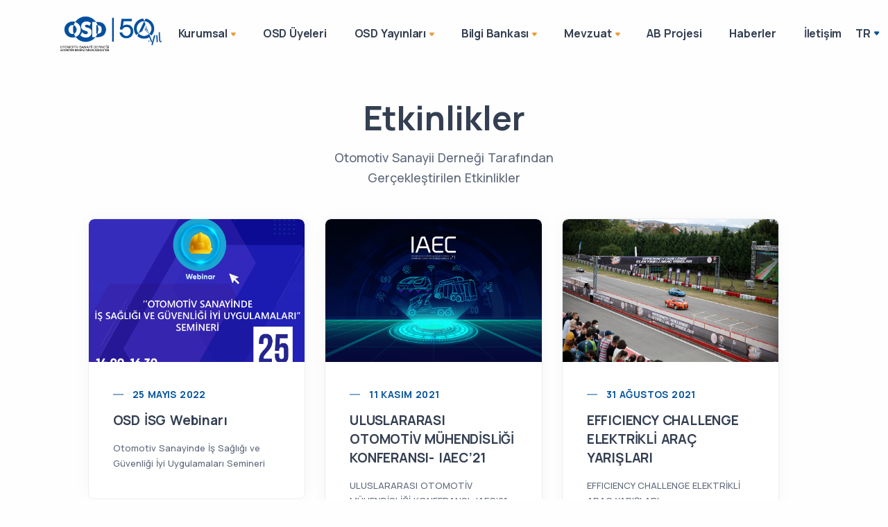

--- FILE ---
content_type: text/html; charset=utf-8
request_url: https://osd.org.tr/etkinlikler
body_size: 32862
content:
<!DOCTYPE html>

<html>
<head>
    <meta charset="utf-8">
    <meta name="viewport" content="width=device-width" />
    <meta name="description" content="OSD, küresel oyuncu üyeleri ve geniş uzman kadrosu ile ülkemiz otomotiv sanayiini geliştirmeye yönelik çalışmalarını 42 yıldır başarı ile sürdürüyor.  ">
    <meta name="keywords" content="osd, otomotiv sanayii, otomotiv sanayi, otomotiv sanayi derneği, otomotiv sanayii derneği, otomotiv derneği, türkiye otomotiv, otomotiv sektörü, otomotiv federasyonu, otomotiv kurulu, türkiye otomotiv derneği,">
    <meta name="google-site-verification" content="Wa3cWiY8WZw8NTgyOdIo4VLvcUk9xcwZiC82mzIR9Nk">
    <script async="" src="https://www.google-analytics.com/analytics.js"></script>
    <script>
        (function (i, s, o, g, r, a, m) {
            i['GoogleAnalyticsObject'] = r; i[r] = i[r] || function () {
                (i[r].q = i[r].q || []).push(arguments)
            }, i[r].l = 1 * new Date(); a = s.createElement(o),
                m = s.getElementsByTagName(o)[0]; a.async = 1; a.src = g; m.parentNode.insertBefore(a, m)
        })(window, document, 'script', 'https://www.google-analytics.com/analytics.js', 'ga');

        ga('create', 'UA-75520430-1', 'auto');
        ga('send', 'pageview');

    </script>
    <title>Etkinlik Listesi</title>
    <link rel="icon" type="image/x-icon" href="/osd/favicon.ico">
    <link runat="server" rel="stylesheet" href="/css/plugins.css">
    <link runat="server" rel="stylesheet" href="/css/style.css" asp-append-version="true">
    <link runat="server" rel="stylesheet" href="/css/gr.css" type="text/css" asp-append-version="true" />
    <link runat="server" rel="stylesheet" href="/css/IG.css">
    <style>
        .banner--stick:not(.navbar-dark).navbar-dark #osd-logo-white-text, .banner--stick.transparent.navbar-dark #osd-logo-white-text {
            display: none;
        }

        .banner--stick:not(.navbar-dark).navbar-dark #osd-logo, .banner--stick.transparent.navbar-dark #osd-logo {
            display: block !important;
        }

        .link-dark:hover, a.text-reset:hover, .text-reset a:hover {
            color: var(--contrast) !important;
        }

        .text-inverse a:not(.btn):hover {
            color: var(--contrast) !important;
        }

        .fontawesomeicon::before {
            display: inline-block;
            text-rendering: auto;
            -webkit-font-smoothing: antialiased;
        }

        .Ribbon::before {
            font: var(--fa-font-solid);
            content: ' \f4d6';
        }
    </style>
</head>
<body>
    <div class="content-wrapper">

        <div>
            
<header class="wrapper bg-light">
    <nav class="navbar navbar-expand-lg center-nav transparent navbar-light">
        <div class="container flex-lg-row flex-nowrap align-items-center">

            <div class="navbar-brand w-100">
                <a href="/">
                    <img id="osd-logo" src="/osd/img/logo/50_yil_logo_mavi.png" style="height: 4.25rem; padding: 0.5rem 0;" alt="" />
                </a>
            </div>

            <div class="navbar-collapse offcanvas-nav">
                <div class="offcanvas-header d-lg-none d-xl-none">
                    <a href="/"><img src="/osd/img/logo/50_yil_logo_beyaz.png" style="height: 4.25rem" alt="" /></a>
                    <button type="button" class="btn-close btn-close-white offcanvas-close offcanvas-nav-close" aria-label="Close"></button>
                </div>

                <ul class="navbar-nav">

                    <!-- Kurumsal -->
                    <li class="nav-item dropdown">
                        <a class="nav-link dropdown-toggle" href="#">Kurumsal</a>
                        <ul class="dropdown-menu">
                            <li class="nav-item"><a class="dropdown-item" href="/kurumsal/hakkimizda">Hakkımızda</a></li>
                            <li class="nav-item"><a class="dropdown-item" href="/kurumsal/yonetim-kurulu">Yönetim Kurulu</a></li>
                            <li class="nav-item"><a class="dropdown-item" href="/kurumsal/osd-yonetimi">OSD Yönetimi</a></li>
                            <li class="dropdown">
                                <a class="dropdown-item dropdown-toggle" href="#">Komiteler</a>
                                <ul class="dropdown-menu">
                                    <li class="nav-item"><a class="dropdown-item" href="/kurumsal/komiteler/akilli-ulasim-sistemleri-komitesi">Akıllı Ulaşım Sistemleri Komitesi</a></li>
                                    <li class="nav-item"><a class="dropdown-item" href="/kurumsal/komiteler/arge-komitesi">Ar-Ge Komitesi</a></li>
                                    <li class="nav-item"><a class="dropdown-item" href="/kurumsal/komiteler/cevre-komitesi">Çevre ve İklim Değişikliği Komitesi</a></li>
                                    <li class="nav-item"><a class="dropdown-item" href="/kurumsal/komiteler/dis-ticaret-komitesi">Dış Ticaret Komitesi</a></li>
                                    <li class="nav-item"><a class="dropdown-item" href="/kurumsal/komiteler/insan-kaynaklari-komitesi">İnsan Kaynakları Komitesi</a></li>
                                    <li class="nav-item"><a class="dropdown-item" href="/kurumsal/komiteler/isg-komitesi">İSG Komitesi</a></li>
                                    <li class="nav-item"><a class="dropdown-item" href="/kurumsal/komiteler/mali-isler-komitesi">Mali İşler Komitesi</a></li>
                                    <li class="nav-item"><a class="dropdown-item" href="/kurumsal/komiteler/resmi-iliskiler-yoneticileri-komitesi">Resmi İlişkiler Yöneticileri Komitesi</a></li>
                                    <li class="nav-item"><a class="dropdown-item" href="/kurumsal/komiteler/satis-sonrasi-hizmetler-komitesi">Satış Sonrası Hizmetler Komitesi</a></li>
                                    <li class="nav-item"><a class="dropdown-item" href="/kurumsal/komiteler/teknik-komite">Teknik Komite</a></li>
                                    <li class="nav-item"><a class="dropdown-item" href="/kurumsal/komiteler/yerlilestirme-komitesi">Tedarik Sanayiinin Sürdürülebilirliği Komitesi</a></li>
                                </ul>
                            </li>
                            <li class="dropdown">
                                <a class="dropdown-item dropdown-toggle" href="#">Çalışma Grupları</a>
                                <ul class="dropdown-menu">
                                    <li class="nav-item"><a class="dropdown-item" href="/kurumsal/calisma-gruplari/egitim-calisma-grubu">İK Proje Ekibi</a></li>
                                    <li class="nav-item"><a class="dropdown-item" href="/kurumsal/calisma-gruplari/enerji-verimliligi-calisma-grubu">Enerji Verimliliği Çalışma Grubu</a></li>
                                    <li class="nav-item"><a class="dropdown-item" href="/kurumsal/calisma-gruplari/lojistik-calisma-grubu">Lojistik Çalışma Grubu</a></li>
                                    <li class="nav-item"><a class="dropdown-item" href="/kurumsal/calisma-gruplari/tesvikler-calisma-grubu">Teşvikler Çalışma Grubu</a></li>
                                </ul>
                            </li>
                            <li class="dropdown">
                                <a class="dropdown-item dropdown-toggle" href="#">Faaliyetler</a>
                                <ul class="dropdown-menu">
                                    <li class="nav-item"><a class="dropdown-item" href="/kurumsal/genel-kurul/osd-46-yil">OSD 46. Yıl</a></li>
                                    <li class="nav-item"><a class="dropdown-item" href="/kurumsal/genel-kurul/osd-45-yil">OSD 45. Yıl</a></li>
                                    <li class="nav-item"><a class="dropdown-item" href="/kurumsal/genel-kurul/osd-44-yil">OSD 44. Yıl</a></li>
                                    <li class="nav-item"><a class="dropdown-item" href="/kurumsal/genel-kurul/osd-43-yil">OSD 43. Yıl</a></li>
                                    <li class="nav-item"><a class="dropdown-item" href="/kurumsal/genel-kurul/osd-42-yil">OSD 42. Yıl</a></li>
                                    <li class="nav-item"><a class="dropdown-item" href="/kurumsal/genel-kurul/osd-40-yil">OSD 40. Yıl</a></li>
                                    <li class="nav-item"><a class="dropdown-item" href="/kurumsal/genel-kurul/comvex">Comvex</a></li>
                                </ul>
                            </li>
                            <li class="nav-item"><a class="dropdown-item" href="/kurumsal/surdurulebilirlik-raporlari">Sürdürülebilirlik</a></li>
                            <li class="nav-item"><a class="dropdown-item" href="/etkinlikler">Etkinlikler</a></li>
                            <li class="nav-item"><a class="dropdown-item" href="/pdf/OSDTUZUKSONwww-6582.pdf" target="_blank">Tüzük</a></li>
                            <li class="nav-item"><a class="dropdown-item" href="/kurumsal/mali-bilgiler">Mali Bilgiler</a></li>
                            <li class="nav-item"><a class="dropdown-item" href="/kurumsal/kisisel-verilerin-korunmasi">Kişisel Verilerin Korunması</a></li>
                        </ul>
                    </li>

                    <!-- OSD Üyeleri -->
                    <li class="nav-item"><a class="nav-link" href="/osd-uyeleri">OSD Üyeleri</a></li>

                    <!-- OSD Yayınları -->
                    <li class="nav-item dropdown">
                        <a class="nav-link dropdown-toggle" href="#!">OSD Yayınları</a>
                        <ul class="dropdown-menu">
                            <li class="nav-item"><a class="dropdown-item" href="/osd-yayinlari/otomotiv-sektoru-aylik-degerlendirme-raporlari">Otomotiv Sektörü Aylık Değerlendirme Raporları</a></li>
                            <li class="nav-item"><a class="dropdown-item" href="/osd-yayinlari/otomotiv-sanayii-uretim-bultenleri">Otomotiv Sanayii Üretim Bültenleri</a></li>
                            <li class="nav-item"><a class="dropdown-item" href="/osd-yayinlari/basin-bultenleri">Basın Bültenleri</a></li>
                            <li class="nav-item"><a class="dropdown-item" href="/osd-yayinlari/dis-ticaret-raporlari">Dış Ticaret Raporları</a></li>
                            <li class="dropdown">
                                <a class="dropdown-item dropdown-toggle" href="#">Avrupa Otomotiv Sektör Analizleri</a>
                                <ul class="dropdown-menu">
                                    <li class="nav-item"><a class="dropdown-item" href="/osd-yayinlari/avrupa-otomotiv-sektor-analizleri/avrupa-otomobil-sektor-analizi">Avrupa Otomobil Sektör Analizi</a></li>
                                    <li class="nav-item"><a class="dropdown-item" href="/osd-yayinlari/avrupa-otomotiv-sektor-analizleri/avrupa-ticari-arac-sektor-analizi">Avrupa Ticari Araç Sektör Analizi</a></li>
                                    <li class="nav-item"><a class="dropdown-item" href="/osd-yayinlari/avrupa-otomotiv-sektor-analizleri/avrupa-toplam-otomotiv-sektor-analizi">Avrupa Toplam Otomotiv Sektör Analizi</a></li>
                                </ul>
                            </li>
                            <li class="nav-item"><a class="dropdown-item" href="/osd-yayinlari/kuresel-otomotiv-sektoru-degerlendirme-raporlari">Küresel Otomotiv Sektörü Değerlendirme Raporları</a></li>
                            <li class="nav-item"><a class="dropdown-item" href="/osd-yayinlari/turkiyenin-500-buyuk-sanayii-kurulusu-icinde-otomotiv-sanayii">Türkiye'nin 500 Büyük Kuruluşu İçerisinde Otomotiv Sanayii</a></li>
                            <li class="nav-item"><a class="dropdown-item" href="/osd-yayinlari/istatistikler">İstatistikler</a></li>
                        </ul>
                    </li>

                    <!-- Bilgi Bankası -->
                    <li class="nav-item dropdown">
                        <a class="nav-link dropdown-toggle" href="#">Bilgi Bankası</a>
                        <ul class="dropdown-menu">
                            <li class="nav-item"><a class="dropdown-item" href="/bilgi-bankasi/osd-arastirma-raporlari">OSD Araştırma Raporları</a></li>
                            <li class="nav-item"><a class="dropdown-item" href="https://ec.europa.eu/transport/facts-fundings/statistics/pocketbook-2020_en" target="_blank">AB Taşıma İstatistikleri</a></li>
                            <li class="nav-item"><a class="dropdown-item" href="/bilgi-bankasi/ticaret-bakanligi">Ticaret Bakanlığı</a></li>
                            <li class="nav-item"><a class="dropdown-item" href="/bilgi-bankasi/TOKKDER">TOKKDER</a></li>
                        </ul>
                    </li>

                    <!-- Mevzuat -->
                    <li class="nav-item dropdown">
                        <a class="nav-link dropdown-toggle" href="#">Mevzuat</a>
                        <ul class="dropdown-menu">
                            <li class="nav-item"><a class="dropdown-item" href="/mevzuat/teknik-mevzuat">Teknik Mevzuat</a></li>
                            <li class="nav-item"><a class="dropdown-item" href="/mevzuat/cevre-mevzuati">Çevre Mevzuatı</a></li>
                            <li class="nav-item"><a class="dropdown-item" href="https://www.mevzuat.gov.tr/mevzuat?MevzuatNo=19783&MevzuatTur=7&MevzuatTertip=5" target="_blank">Satış Sonrası Hizmetler Mevzuatı</a></li>
                            <li class="nav-item"><a class="dropdown-item" href="https://www.mevzuat.gov.tr/mevzuat?MevzuatNo=23360&MevzuatTur=9&MevzuatTertip=5" target="_blank">Blok Muafiyeti</a></li>
                            <li class="nav-item"><a class="dropdown-item" href="https://www.mevzuat.gov.tr/mevzuat?MevzuatNo=4054&MevzuatTur=1&MevzuatTertip=5" target="_blank">Rekabetin Korunması Hakkında Kanun</a></li>
                        </ul>
                    </li>

                    <li class="nav-item"><a class="nav-link" href="/ipa">AB Projesi</a></li>

                    <!-- Haberler -->
                    <li class="nav-item"><a class="nav-link" href="/haberler">Haberler</a></li>


                    <!-- İletişim -->
                    <li class="nav-item"><a class="nav-link" href="/iletisim">İletişim</a></li>

                </ul>
                <!-- /.navbar-nav -->
            </div>
            <!-- /.navbar-collapse -->
            <div class="navbar-other w-100 d-flex ms-auto">
                <ul class="navbar-nav flex-row align-items-center ms-auto" data-sm-skip="true">
                    <li class="nav-item dropdown language-select text-uppercase">
                        <a class="nav-link dropdown-item dropdown-toggle" href="#" role="button" data-bs-toggle="dropdown" aria-haspopup="true" aria-expanded="false">TR</a>
                        <ul class="dropdown-menu">
                            <li class="nav-item"><a class="dropdown-item" href="/">TR</a></li>
                            <li class="nav-item"><a class="dropdown-item" href="/homepage">EN</a></li>
                        </ul>
                    </li>
                    <li class="nav-item d-none d-md-block">
                        <a href="https://vys.osd.org.tr/" class="btn btn-sm btn-orange rounded-pill" target="_blank">Veri Girişi</a>
                    </li>
                    <li class="nav-item d-lg-none">
                        <div class="navbar-hamburger"><button class="hamburger animate plain" data-toggle="offcanvas-nav"><span></span></button></div>
                    </li>
                </ul>
                <!-- /.navbar-nav -->
            </div>
            <!-- /.navbar-other -->
        </div>
        <!-- /.container -->
    </nav>
    <!-- /.navbar -->
</header>

    <style>
        .row.my-3 > a {
        display: none;
    }
    </style>

    <section class="wrapper">
          <div class="container pt-10 pb-19 pt-md-10 pb-md-10 text-center">
            <div class="row">
              <div class="col-md-7 col-lg-6 col-xl-5 mx-auto">
                <h1 class="display-1 mb-3">Etkinlikler</h1>
                <p class="lead px-lg-5 px-xxl-8">Otomotiv Sanayii Derneği Tarafından Gerçekleştirilen Etkinlikler</p>
              </div>
              <!-- /column -->
            </div>
            <!-- /.row -->
          </div>
          <!-- /.container -->
    </section>
    <!-- /section -->
    <section class="wrapper bg-light">
      <div class="container pb-14 pb-md-16">
        <div class="row">
          <div class="col-lg-11 mx-auto">
            <div class="blog grid grid-view">
              <div class="row isotope gx-md-8 gy-8 mb-8">
                <div class="row my-3">
                  
                    <article class="item post col-md-4 pb-4 pb-md-5">
                        <div class="card">
                            <figure class="card-img-top overlay overlay-1 hover-scale"><a href="/etkinlikler/8"> <img src="/saved-files\Images\2022\05\18\22644e8f-c807-4a1a-a0d1-05b1449da6fc.jpg" alt="" aspect-ratio="16/9" style="object-fit: cover;max-height: 206px !important" /></a>
                            <figcaption>
                                <h5 class="from-top mb-0">Daha Fazla Oku</h5>
                            </figcaption>
                            </figure>
                            <div class="card-body">
                            <div class="post-header">
                                <div class="post-category text-line">
                                <a href="#" class="hover" rel="category">25 Mayıs 2022</a>
                                </div>
                                <!-- /.post-category -->
                                <h2 class="post-title h4 mt-1 mb-3"><a class="link-dark" href="/etkinlikler/8">OSD İSG Webinarı<a></h2>
                            </div>
                            <!-- /.post-header -->
                            <div class="post-content">
                                <p style="font-size: 0.65rem">Otomotiv Sanayinde İş Sağlığı ve Güvenliği İyi Uygulamaları Semineri</p>
                            </div>
                            <!-- /.post-content -->
                            </div>
                            <!--/.card-body -->

                        </div>
                        <!-- /.card -->
                    </article>
                    <!-- /.post --> 
                    <article class="item post col-md-4 pb-4 pb-md-5">
                        <div class="card">
                            <figure class="card-img-top overlay overlay-1 hover-scale"><a href="/etkinlikler/2"> <img src="/saved-files\Images\2022\02\18\44314418-7043-4571-87c4-5d9455c1a82d.jpg" alt="" aspect-ratio="16/9" style="object-fit: cover;max-height: 206px !important" /></a>
                            <figcaption>
                                <h5 class="from-top mb-0">Daha Fazla Oku</h5>
                            </figcaption>
                            </figure>
                            <div class="card-body">
                            <div class="post-header">
                                <div class="post-category text-line">
                                <a href="#" class="hover" rel="category">11 Kasım 2021</a>
                                </div>
                                <!-- /.post-category -->
                                <h2 class="post-title h4 mt-1 mb-3"><a class="link-dark" href="/etkinlikler/2">ULUSLARARASI OTOMOTİV MÜHENDİSLİĞİ KONFERANSI- IAEC’21<a></h2>
                            </div>
                            <!-- /.post-header -->
                            <div class="post-content">
                                <p style="font-size: 0.65rem">ULUSLARARASI OTOMOTİV MÜHENDİSLİĞİ KONFERANSI- IAEC’21</p>
                            </div>
                            <!-- /.post-content -->
                            </div>
                            <!--/.card-body -->

                        </div>
                        <!-- /.card -->
                    </article>
                    <!-- /.post --> 
                    <article class="item post col-md-4 pb-4 pb-md-5">
                        <div class="card">
                            <figure class="card-img-top overlay overlay-1 hover-scale"><a href="/etkinlikler/4"> <img src="/saved-files\Images\2022\02\18\0c8a3c1b-84ac-4511-8ecd-1ba070199245.jpg" alt="" aspect-ratio="16/9" style="object-fit: cover;max-height: 206px !important" /></a>
                            <figcaption>
                                <h5 class="from-top mb-0">Daha Fazla Oku</h5>
                            </figcaption>
                            </figure>
                            <div class="card-body">
                            <div class="post-header">
                                <div class="post-category text-line">
                                <a href="#" class="hover" rel="category">31 Ağustos 2021</a>
                                </div>
                                <!-- /.post-category -->
                                <h2 class="post-title h4 mt-1 mb-3"><a class="link-dark" href="/etkinlikler/4">EFFICIENCY CHALLENGE ELEKTRİKLİ ARAÇ YARIŞLARI <a></h2>
                            </div>
                            <!-- /.post-header -->
                            <div class="post-content">
                                <p style="font-size: 0.65rem">EFFICIENCY CHALLENGE ELEKTRİKLİ ARAÇ YARIŞLARI </p>
                            </div>
                            <!-- /.post-content -->
                            </div>
                            <!--/.card-body -->

                        </div>
                        <!-- /.card -->
                    </article>
                    <!-- /.post --> 
                    <article class="item post col-md-4 pb-4 pb-md-5">
                        <div class="card">
                            <figure class="card-img-top overlay overlay-1 hover-scale"><a href="/etkinlikler/3"> <img src="/saved-files\Images\2022\02\18\37f197d8-6559-48d0-8556-68b998dd41dc.jpg" alt="" aspect-ratio="16/9" style="object-fit: cover;max-height: 206px !important" /></a>
                            <figcaption>
                                <h5 class="from-top mb-0">Daha Fazla Oku</h5>
                            </figcaption>
                            </figure>
                            <div class="card-body">
                            <div class="post-header">
                                <div class="post-category text-line">
                                <a href="#" class="hover" rel="category">01 Temmuz 2021</a>
                                </div>
                                <!-- /.post-category -->
                                <h2 class="post-title h4 mt-1 mb-3"><a class="link-dark" href="/etkinlikler/3">OTOMOTİV YAZ KAMPI <a></h2>
                            </div>
                            <!-- /.post-header -->
                            <div class="post-content">
                                <p style="font-size: 0.65rem">OTOMOTİV YAZ KAMPI </p>
                            </div>
                            <!-- /.post-content -->
                            </div>
                            <!--/.card-body -->

                        </div>
                        <!-- /.card -->
                    </article>
                    <!-- /.post --> 
                    <article class="item post col-md-4 pb-4 pb-md-5">
                        <div class="card">
                            <figure class="card-img-top overlay overlay-1 hover-scale"><a href="/etkinlikler/5"> <img src="/saved-files\Images\2022\02\18\2f3c88d9-c86e-4c2c-9d2e-3e40cca7ef4a.jpg" alt="" aspect-ratio="16/9" style="object-fit: cover;max-height: 206px !important" /></a>
                            <figcaption>
                                <h5 class="from-top mb-0">Daha Fazla Oku</h5>
                            </figcaption>
                            </figure>
                            <div class="card-body">
                            <div class="post-header">
                                <div class="post-category text-line">
                                <a href="#" class="hover" rel="category">09 Mart 2021</a>
                                </div>
                                <!-- /.post-category -->
                                <h2 class="post-title h4 mt-1 mb-3"><a class="link-dark" href="/etkinlikler/5">OSD 46. GENEL KURULU GERÇEKLEŞTİ<a></h2>
                            </div>
                            <!-- /.post-header -->
                            <div class="post-content">
                                <p style="font-size: 0.65rem">OSD 46. GENEL KURULU GERÇEKLEŞTİ</p>
                            </div>
                            <!-- /.post-content -->
                            </div>
                            <!--/.card-body -->

                        </div>
                        <!-- /.card -->
                    </article>
                    <!-- /.post --> 
                    <article class="item post col-md-4 pb-4 pb-md-5">
                        <div class="card">
                            <figure class="card-img-top overlay overlay-1 hover-scale"><a href="/etkinlikler/6"> <img src="/saved-files\Images\2022\02\01\85f9d9ed-c6b1-4fc1-9de4-0c3f02ca76a0.png" alt="" aspect-ratio="16/9" style="object-fit: cover;max-height: 206px !important" /></a>
                            <figcaption>
                                <h5 class="from-top mb-0">Daha Fazla Oku</h5>
                            </figcaption>
                            </figure>
                            <div class="card-body">
                            <div class="post-header">
                                <div class="post-category text-line">
                                <a href="#" class="hover" rel="category">09 Kasım 2020</a>
                                </div>
                                <!-- /.post-category -->
                                <h2 class="post-title h4 mt-1 mb-3"><a class="link-dark" href="/etkinlikler/6">ULUSLARARASI OTOMOTİV MÜHENDİSLİĞİ KONFERANSI- IAEC’20 <a></h2>
                            </div>
                            <!-- /.post-header -->
                            <div class="post-content">
                                <p style="font-size: 0.65rem">ULUSLARARASI OTOMOTİV MÜHENDİSLİĞİ KONFERANSI- IAEC’20 </p>
                            </div>
                            <!-- /.post-content -->
                            </div>
                            <!--/.card-body -->

                        </div>
                        <!-- /.card -->
                    </article>
                    <!-- /.post --> 

                </div>

              </div>
              <!-- /.row -->
            </div>
            <!-- /.blog -->
            <!-- /nav -->
          </div>
          <!-- /column -->
        </div>
        <!-- /.row -->
      </div>
      <!-- /.container -->
    </section>
    <!-- /section -->


        </div>

    </div>

    <footer class="text-inverse image-wrapper bg-full bg-image bg-overlay bg-overlay-400" data-image-src="/img/photos/osd-bg-6.png">
        <div class="container pt-13 pt-md-15 pb-7">
            <div class="row gy-6 gy-lg-0">
                <div class="col-lg-2">
                    <img class="mb-4" src="/osd/img/logo/50_yil_logo_beyaz.png" alt="" style="width: 8rem !important" />
                    <nav class="nav social social-white">
                        <a href="https://x.com/osdturkiye">
                            <img src="/img/icons/solid/x-twitter-brands-solid.svg" alt="X logo" style="width: 16px; height: 18px; margin-bottom:1px;" />
                        </a>
                        <a href="https://www.facebook.com/OtomotivSanayiiDernegi"><i class="uil uil-facebook-f"></i></a>
                        <a href="https://www.instagram.com/otomotivsanayidernegi/"><i class="uil uil-instagram"></i></a>
                        <a href="https://www.youtube.com/channel/UCwWUpW1tU4q3i5WTHqRJPVA"><i class="uil uil-youtube"></i></a>
                    </nav>
                    <!-- /.widget -->
                </div>
                <!-- /column -->
                <div class="col-md-4 col-lg-4 offset-lg-2">
                    <div class="widget">
                        <h4 class="widget-title text-white mb-3">Site Haritası</h4>
                        <hr class="mt-3 mb-3" />
                        <div class="row">
                            <div class="col-md-6">
                                <ul class="list-unstyled text-reset mb-0">
                                    <li><a href="/kurumsal/hakkimizda">Kurumsal</a></li>
                                    <li><a href="/osd-uyeleri">OSD Üyeleri</a></li>
                                    <li><a href="/osd-yayinlari/otomotiv-sektoru-aylik-degerlendirme-raporlari">OSD Yayınları</a></li>
                                    <li><a href="/bilgi-bankasi/osd-arastirma-raporlari">Bilgi Bankası</a></li>
                                </ul>
                            </div>
                            <div class="col-md-6">
                                <ul class="list-unstyled text-reset mb-0">
                                    <li><a href="/mevzuat/teknik-mevzuat">Mevzuat</a></li>
                                    <li><a href="/haberler">Haberler</a></li>
                                    <li><a href="/ipa">AB Projesi</a></li>
                                    <li><a href="/iletisim">İletişim</a></li>
                                </ul>
                            </div>
                        </div>
                    </div>
                    <!-- /.widget -->
                </div>
                <!-- /column -->

                <div class="col-md-4 col-lg-4">
                    <div class="widget">
                        <h4 class="widget-title text-white mb-3">İletişim</h4>
                        <hr class="mt-3 mb-3" />
                        <i class="uil uil-location-point" style="padding-right: 0.5rem;top: -1.25rem"></i><address style="display: inline-block;margin-bottom: 0;">Burhaniye Mah, Abacı Sk. No:4, 34676 <br /> Üsküdar/İstanbul</address>
                        <i class="uil uil-envelope-alt" style="padding-right: 0.5rem;"></i><a href="mailto:osd@osd.org.tr">osd@osd.org.tr</a>
                        <br /> <i class="uil uil-phone" style="padding-right: 0.25rem;"></i> +90 216 318 29 94
                        <br /> <i class="uil uil-phone" style="padding-right: 0.5rem;"></i>+90 216 321 94 97
                    </div>
                    <!-- /.widget -->
                </div>
                <!-- /column -->
            </div>
            <!--/.row -->
            <hr class="mt-13 mt-md-15 mb-7" />
            <div class="d-md-flex align-items-center justify-content-between">
                <p class="mb-2 mb-lg-0">© 2026 Otomotiv Sanayii Derneği. Tüm Hakları Saklıdır.</p>
                <p class="mb-2 mb-lg-0 text-md-end">
                    Powered by
                    <a href="http://gratas.com.tr" target="_blank"><img src="/img/ipa/gratas-logo.svg" alt="GraTas Solutions" style="height: 1.5rem !important" /></a>
                </p>
            </div>
            <!-- /div -->
        </div>
        <!-- /.container -->
    </footer>

    <div class="progress-wrap progress-wrapp gr" style="bottom:4.5rem">
    </div>

    <script src="https://cdn.jsdelivr.net/npm/bootstrap@5.1.3/dist/js/bootstrap.bundle.min.js" integrity="sha384-ka7Sk0Gln4gmtz2MlQnikT1wXgYsOg+OMhuP+IlRH9sENBO0LRn5q+8nbTov4+1p" crossorigin="anonymous"></script>
    <script src="https://cdnjs.cloudflare.com/ajax/libs/jquery/3.6.0/jquery.min.js" integrity="sha512-894YE6QWD5I59HgZOGReFYm4dnWc1Qt5NtvYSaNcOP+u1T9qYdvdihz0PPSiiqn/+/3e7Jo4EaG7TubfWGUrMQ==" crossorigin="anonymous"></script>
    <script runat="server" src="/js/plugins.js"></script>
    <script runat="server" src="/js/theme.js"></script>
    

</body>
</html>


--- FILE ---
content_type: text/css
request_url: https://osd.org.tr/css/plugins.css
body_size: 170912
content:
@charset "UTF-8";

/*!
 * animate.css - https://animate.style/
 * Version - 4.1.1
 * Licensed under the MIT license - http://opensource.org/licenses/MIT
 *
 * Copyright (c) 2020 Animate.css
 */
:root {
  --animate-duration: 1s;
  --animate-delay: 1s;
  --animate-repeat: 1
}

.animate__animated {
  -webkit-animation-duration: 1s;
  animation-duration: 1s;
  -webkit-animation-duration: var(--animate-duration);
  animation-duration: var(--animate-duration);
  -webkit-animation-fill-mode: both;
  animation-fill-mode: both
}

.animate__animated.animate__infinite {
  -webkit-animation-iteration-count: infinite;
  animation-iteration-count: infinite
}

.animate__animated.animate__repeat-1 {
  -webkit-animation-iteration-count: 1;
  animation-iteration-count: 1;
  -webkit-animation-iteration-count: var(--animate-repeat);
  animation-iteration-count: var(--animate-repeat)
}

.animate__animated.animate__repeat-2 {
  -webkit-animation-iteration-count: 2;
  animation-iteration-count: 2;
  -webkit-animation-iteration-count: calc(var(--animate-repeat)*2);
  animation-iteration-count: calc(var(--animate-repeat)*2)
}

.animate__animated.animate__repeat-3 {
  -webkit-animation-iteration-count: 3;
  animation-iteration-count: 3;
  -webkit-animation-iteration-count: calc(var(--animate-repeat)*3);
  animation-iteration-count: calc(var(--animate-repeat)*3)
}

.animate__animated.animate__delay-1s {
  -webkit-animation-delay: 1s;
  animation-delay: 1s;
  -webkit-animation-delay: var(--animate-delay);
  animation-delay: var(--animate-delay)
}

.animate__animated.animate__delay-2s {
  -webkit-animation-delay: 2s;
  animation-delay: 2s;
  -webkit-animation-delay: calc(var(--animate-delay)*2);
  animation-delay: calc(var(--animate-delay)*2)
}

.animate__animated.animate__delay-3s {
  -webkit-animation-delay: 3s;
  animation-delay: 3s;
  -webkit-animation-delay: calc(var(--animate-delay)*3);
  animation-delay: calc(var(--animate-delay)*3)
}

.animate__animated.animate__delay-4s {
  -webkit-animation-delay: 4s;
  animation-delay: 4s;
  -webkit-animation-delay: calc(var(--animate-delay)*4);
  animation-delay: calc(var(--animate-delay)*4)
}

.animate__animated.animate__delay-5s {
  -webkit-animation-delay: 5s;
  animation-delay: 5s;
  -webkit-animation-delay: calc(var(--animate-delay)*5);
  animation-delay: calc(var(--animate-delay)*5)
}

.animate__animated.animate__faster {
  -webkit-animation-duration: .5s;
  animation-duration: .5s;
  -webkit-animation-duration: calc(var(--animate-duration)/2);
  animation-duration: calc(var(--animate-duration)/2)
}

.animate__animated.animate__fast {
  -webkit-animation-duration: .8s;
  animation-duration: .8s;
  -webkit-animation-duration: calc(var(--animate-duration)*0.8);
  animation-duration: calc(var(--animate-duration)*0.8)
}

.animate__animated.animate__slow {
  -webkit-animation-duration: 2s;
  animation-duration: 2s;
  -webkit-animation-duration: calc(var(--animate-duration)*2);
  animation-duration: calc(var(--animate-duration)*2)
}

.animate__animated.animate__slower {
  -webkit-animation-duration: 3s;
  animation-duration: 3s;
  -webkit-animation-duration: calc(var(--animate-duration)*3);
  animation-duration: calc(var(--animate-duration)*3)
}

@media (prefers-reduced-motion:reduce),
print {
  .animate__animated {
    -webkit-animation-duration: 1ms !important;
    animation-duration: 1ms !important;
    -webkit-transition-duration: 1ms !important;
    transition-duration: 1ms !important;
    -webkit-animation-iteration-count: 1 !important;
    animation-iteration-count: 1 !important
  }

  .animate__animated[class*=Out] {
    opacity: 0
  }
}

@-webkit-keyframes bounce {

  0%,
  20%,
  53%,
  to {
    -webkit-animation-timing-function: cubic-bezier(.215, .61, .355, 1);
    animation-timing-function: cubic-bezier(.215, .61, .355, 1);
    -webkit-transform: translateZ(0);
    transform: translateZ(0)
  }

  40%,
  43% {
    -webkit-animation-timing-function: cubic-bezier(.755, .05, .855, .06);
    animation-timing-function: cubic-bezier(.755, .05, .855, .06);
    -webkit-transform: translate3d(0, -30px, 0) scaleY(1.1);
    transform: translate3d(0, -30px, 0) scaleY(1.1)
  }

  70% {
    -webkit-animation-timing-function: cubic-bezier(.755, .05, .855, .06);
    animation-timing-function: cubic-bezier(.755, .05, .855, .06);
    -webkit-transform: translate3d(0, -15px, 0) scaleY(1.05);
    transform: translate3d(0, -15px, 0) scaleY(1.05)
  }

  80% {
    -webkit-transition-timing-function: cubic-bezier(.215, .61, .355, 1);
    transition-timing-function: cubic-bezier(.215, .61, .355, 1);
    -webkit-transform: translateZ(0) scaleY(.95);
    transform: translateZ(0) scaleY(.95)
  }

  90% {
    -webkit-transform: translate3d(0, -4px, 0) scaleY(1.02);
    transform: translate3d(0, -4px, 0) scaleY(1.02)
  }
}

@keyframes bounce {

  0%,
  20%,
  53%,
  to {
    -webkit-animation-timing-function: cubic-bezier(.215, .61, .355, 1);
    animation-timing-function: cubic-bezier(.215, .61, .355, 1);
    -webkit-transform: translateZ(0);
    transform: translateZ(0)
  }

  40%,
  43% {
    -webkit-animation-timing-function: cubic-bezier(.755, .05, .855, .06);
    animation-timing-function: cubic-bezier(.755, .05, .855, .06);
    -webkit-transform: translate3d(0, -30px, 0) scaleY(1.1);
    transform: translate3d(0, -30px, 0) scaleY(1.1)
  }

  70% {
    -webkit-animation-timing-function: cubic-bezier(.755, .05, .855, .06);
    animation-timing-function: cubic-bezier(.755, .05, .855, .06);
    -webkit-transform: translate3d(0, -15px, 0) scaleY(1.05);
    transform: translate3d(0, -15px, 0) scaleY(1.05)
  }

  80% {
    -webkit-transition-timing-function: cubic-bezier(.215, .61, .355, 1);
    transition-timing-function: cubic-bezier(.215, .61, .355, 1);
    -webkit-transform: translateZ(0) scaleY(.95);
    transform: translateZ(0) scaleY(.95)
  }

  90% {
    -webkit-transform: translate3d(0, -4px, 0) scaleY(1.02);
    transform: translate3d(0, -4px, 0) scaleY(1.02)
  }
}

.animate__bounce {
  -webkit-animation-name: bounce;
  animation-name: bounce;
  -webkit-transform-origin: center bottom;
  transform-origin: center bottom
}

@-webkit-keyframes flash {

  0%,
  50%,
  to {
    opacity: 1
  }

  25%,
  75% {
    opacity: 0
  }
}

@keyframes flash {

  0%,
  50%,
  to {
    opacity: 1
  }

  25%,
  75% {
    opacity: 0
  }
}

.animate__flash {
  -webkit-animation-name: flash;
  animation-name: flash
}

@-webkit-keyframes pulse {
  0% {
    -webkit-transform: scaleX(1);
    transform: scaleX(1)
  }

  50% {
    -webkit-transform: scale3d(1.05, 1.05, 1.05);
    transform: scale3d(1.05, 1.05, 1.05)
  }

  to {
    -webkit-transform: scaleX(1);
    transform: scaleX(1)
  }
}

@keyframes pulse {
  0% {
    -webkit-transform: scaleX(1);
    transform: scaleX(1)
  }

  50% {
    -webkit-transform: scale3d(1.05, 1.05, 1.05);
    transform: scale3d(1.05, 1.05, 1.05)
  }

  to {
    -webkit-transform: scaleX(1);
    transform: scaleX(1)
  }
}

.animate__pulse {
  -webkit-animation-name: pulse;
  animation-name: pulse;
  -webkit-animation-timing-function: ease-in-out;
  animation-timing-function: ease-in-out
}

@-webkit-keyframes rubberBand {
  0% {
    -webkit-transform: scaleX(1);
    transform: scaleX(1)
  }

  30% {
    -webkit-transform: scale3d(1.25, .75, 1);
    transform: scale3d(1.25, .75, 1)
  }

  40% {
    -webkit-transform: scale3d(.75, 1.25, 1);
    transform: scale3d(.75, 1.25, 1)
  }

  50% {
    -webkit-transform: scale3d(1.15, .85, 1);
    transform: scale3d(1.15, .85, 1)
  }

  65% {
    -webkit-transform: scale3d(.95, 1.05, 1);
    transform: scale3d(.95, 1.05, 1)
  }

  75% {
    -webkit-transform: scale3d(1.05, .95, 1);
    transform: scale3d(1.05, .95, 1)
  }

  to {
    -webkit-transform: scaleX(1);
    transform: scaleX(1)
  }
}

@keyframes rubberBand {
  0% {
    -webkit-transform: scaleX(1);
    transform: scaleX(1)
  }

  30% {
    -webkit-transform: scale3d(1.25, .75, 1);
    transform: scale3d(1.25, .75, 1)
  }

  40% {
    -webkit-transform: scale3d(.75, 1.25, 1);
    transform: scale3d(.75, 1.25, 1)
  }

  50% {
    -webkit-transform: scale3d(1.15, .85, 1);
    transform: scale3d(1.15, .85, 1)
  }

  65% {
    -webkit-transform: scale3d(.95, 1.05, 1);
    transform: scale3d(.95, 1.05, 1)
  }

  75% {
    -webkit-transform: scale3d(1.05, .95, 1);
    transform: scale3d(1.05, .95, 1)
  }

  to {
    -webkit-transform: scaleX(1);
    transform: scaleX(1)
  }
}

.animate__rubberBand {
  -webkit-animation-name: rubberBand;
  animation-name: rubberBand
}

@-webkit-keyframes shakeX {

  0%,
  to {
    -webkit-transform: translateZ(0);
    transform: translateZ(0)
  }

  10%,
  30%,
  50%,
  70%,
  90% {
    -webkit-transform: translate3d(-10px, 0, 0);
    transform: translate3d(-10px, 0, 0)
  }

  20%,
  40%,
  60%,
  80% {
    -webkit-transform: translate3d(10px, 0, 0);
    transform: translate3d(10px, 0, 0)
  }
}

@keyframes shakeX {

  0%,
  to {
    -webkit-transform: translateZ(0);
    transform: translateZ(0)
  }

  10%,
  30%,
  50%,
  70%,
  90% {
    -webkit-transform: translate3d(-10px, 0, 0);
    transform: translate3d(-10px, 0, 0)
  }

  20%,
  40%,
  60%,
  80% {
    -webkit-transform: translate3d(10px, 0, 0);
    transform: translate3d(10px, 0, 0)
  }
}

.animate__shakeX {
  -webkit-animation-name: shakeX;
  animation-name: shakeX
}

@-webkit-keyframes shakeY {

  0%,
  to {
    -webkit-transform: translateZ(0);
    transform: translateZ(0)
  }

  10%,
  30%,
  50%,
  70%,
  90% {
    -webkit-transform: translate3d(0, -10px, 0);
    transform: translate3d(0, -10px, 0)
  }

  20%,
  40%,
  60%,
  80% {
    -webkit-transform: translate3d(0, 10px, 0);
    transform: translate3d(0, 10px, 0)
  }
}

@keyframes shakeY {

  0%,
  to {
    -webkit-transform: translateZ(0);
    transform: translateZ(0)
  }

  10%,
  30%,
  50%,
  70%,
  90% {
    -webkit-transform: translate3d(0, -10px, 0);
    transform: translate3d(0, -10px, 0)
  }

  20%,
  40%,
  60%,
  80% {
    -webkit-transform: translate3d(0, 10px, 0);
    transform: translate3d(0, 10px, 0)
  }
}

.animate__shakeY {
  -webkit-animation-name: shakeY;
  animation-name: shakeY
}

@-webkit-keyframes headShake {
  0% {
    -webkit-transform: translateX(0);
    transform: translateX(0)
  }

  6.5% {
    -webkit-transform: translateX(-6px) rotateY(-9deg);
    transform: translateX(-6px) rotateY(-9deg)
  }

  18.5% {
    -webkit-transform: translateX(5px) rotateY(7deg);
    transform: translateX(5px) rotateY(7deg)
  }

  31.5% {
    -webkit-transform: translateX(-3px) rotateY(-5deg);
    transform: translateX(-3px) rotateY(-5deg)
  }

  43.5% {
    -webkit-transform: translateX(2px) rotateY(3deg);
    transform: translateX(2px) rotateY(3deg)
  }

  50% {
    -webkit-transform: translateX(0);
    transform: translateX(0)
  }
}

@keyframes headShake {
  0% {
    -webkit-transform: translateX(0);
    transform: translateX(0)
  }

  6.5% {
    -webkit-transform: translateX(-6px) rotateY(-9deg);
    transform: translateX(-6px) rotateY(-9deg)
  }

  18.5% {
    -webkit-transform: translateX(5px) rotateY(7deg);
    transform: translateX(5px) rotateY(7deg)
  }

  31.5% {
    -webkit-transform: translateX(-3px) rotateY(-5deg);
    transform: translateX(-3px) rotateY(-5deg)
  }

  43.5% {
    -webkit-transform: translateX(2px) rotateY(3deg);
    transform: translateX(2px) rotateY(3deg)
  }

  50% {
    -webkit-transform: translateX(0);
    transform: translateX(0)
  }
}

.animate__headShake {
  -webkit-animation-timing-function: ease-in-out;
  animation-timing-function: ease-in-out;
  -webkit-animation-name: headShake;
  animation-name: headShake
}

@-webkit-keyframes swing {
  20% {
    -webkit-transform: rotate(15deg);
    transform: rotate(15deg)
  }

  40% {
    -webkit-transform: rotate(-10deg);
    transform: rotate(-10deg)
  }

  60% {
    -webkit-transform: rotate(5deg);
    transform: rotate(5deg)
  }

  80% {
    -webkit-transform: rotate(-5deg);
    transform: rotate(-5deg)
  }

  to {
    -webkit-transform: rotate(0deg);
    transform: rotate(0deg)
  }
}

@keyframes swing {
  20% {
    -webkit-transform: rotate(15deg);
    transform: rotate(15deg)
  }

  40% {
    -webkit-transform: rotate(-10deg);
    transform: rotate(-10deg)
  }

  60% {
    -webkit-transform: rotate(5deg);
    transform: rotate(5deg)
  }

  80% {
    -webkit-transform: rotate(-5deg);
    transform: rotate(-5deg)
  }

  to {
    -webkit-transform: rotate(0deg);
    transform: rotate(0deg)
  }
}

.animate__swing {
  -webkit-transform-origin: top center;
  transform-origin: top center;
  -webkit-animation-name: swing;
  animation-name: swing
}

@-webkit-keyframes tada {
  0% {
    -webkit-transform: scaleX(1);
    transform: scaleX(1)
  }

  10%,
  20% {
    -webkit-transform: scale3d(.9, .9, .9) rotate(-3deg);
    transform: scale3d(.9, .9, .9) rotate(-3deg)
  }

  30%,
  50%,
  70%,
  90% {
    -webkit-transform: scale3d(1.1, 1.1, 1.1) rotate(3deg);
    transform: scale3d(1.1, 1.1, 1.1) rotate(3deg)
  }

  40%,
  60%,
  80% {
    -webkit-transform: scale3d(1.1, 1.1, 1.1) rotate(-3deg);
    transform: scale3d(1.1, 1.1, 1.1) rotate(-3deg)
  }

  to {
    -webkit-transform: scaleX(1);
    transform: scaleX(1)
  }
}

@keyframes tada {
  0% {
    -webkit-transform: scaleX(1);
    transform: scaleX(1)
  }

  10%,
  20% {
    -webkit-transform: scale3d(.9, .9, .9) rotate(-3deg);
    transform: scale3d(.9, .9, .9) rotate(-3deg)
  }

  30%,
  50%,
  70%,
  90% {
    -webkit-transform: scale3d(1.1, 1.1, 1.1) rotate(3deg);
    transform: scale3d(1.1, 1.1, 1.1) rotate(3deg)
  }

  40%,
  60%,
  80% {
    -webkit-transform: scale3d(1.1, 1.1, 1.1) rotate(-3deg);
    transform: scale3d(1.1, 1.1, 1.1) rotate(-3deg)
  }

  to {
    -webkit-transform: scaleX(1);
    transform: scaleX(1)
  }
}

.animate__tada {
  -webkit-animation-name: tada;
  animation-name: tada
}

@-webkit-keyframes wobble {
  0% {
    -webkit-transform: translateZ(0);
    transform: translateZ(0)
  }

  15% {
    -webkit-transform: translate3d(-25%, 0, 0) rotate(-5deg);
    transform: translate3d(-25%, 0, 0) rotate(-5deg)
  }

  30% {
    -webkit-transform: translate3d(20%, 0, 0) rotate(3deg);
    transform: translate3d(20%, 0, 0) rotate(3deg)
  }

  45% {
    -webkit-transform: translate3d(-15%, 0, 0) rotate(-3deg);
    transform: translate3d(-15%, 0, 0) rotate(-3deg)
  }

  60% {
    -webkit-transform: translate3d(10%, 0, 0) rotate(2deg);
    transform: translate3d(10%, 0, 0) rotate(2deg)
  }

  75% {
    -webkit-transform: translate3d(-5%, 0, 0) rotate(-1deg);
    transform: translate3d(-5%, 0, 0) rotate(-1deg)
  }

  to {
    -webkit-transform: translateZ(0);
    transform: translateZ(0)
  }
}

@keyframes wobble {
  0% {
    -webkit-transform: translateZ(0);
    transform: translateZ(0)
  }

  15% {
    -webkit-transform: translate3d(-25%, 0, 0) rotate(-5deg);
    transform: translate3d(-25%, 0, 0) rotate(-5deg)
  }

  30% {
    -webkit-transform: translate3d(20%, 0, 0) rotate(3deg);
    transform: translate3d(20%, 0, 0) rotate(3deg)
  }

  45% {
    -webkit-transform: translate3d(-15%, 0, 0) rotate(-3deg);
    transform: translate3d(-15%, 0, 0) rotate(-3deg)
  }

  60% {
    -webkit-transform: translate3d(10%, 0, 0) rotate(2deg);
    transform: translate3d(10%, 0, 0) rotate(2deg)
  }

  75% {
    -webkit-transform: translate3d(-5%, 0, 0) rotate(-1deg);
    transform: translate3d(-5%, 0, 0) rotate(-1deg)
  }

  to {
    -webkit-transform: translateZ(0);
    transform: translateZ(0)
  }
}

.animate__wobble {
  -webkit-animation-name: wobble;
  animation-name: wobble
}

@-webkit-keyframes jello {

  0%,
  11.1%,
  to {
    -webkit-transform: translateZ(0);
    transform: translateZ(0)
  }

  22.2% {
    -webkit-transform: skewX(-12.5deg) skewY(-12.5deg);
    transform: skewX(-12.5deg) skewY(-12.5deg)
  }

  33.3% {
    -webkit-transform: skewX(6.25deg) skewY(6.25deg);
    transform: skewX(6.25deg) skewY(6.25deg)
  }

  44.4% {
    -webkit-transform: skewX(-3.125deg) skewY(-3.125deg);
    transform: skewX(-3.125deg) skewY(-3.125deg)
  }

  55.5% {
    -webkit-transform: skewX(1.5625deg) skewY(1.5625deg);
    transform: skewX(1.5625deg) skewY(1.5625deg)
  }

  66.6% {
    -webkit-transform: skewX(-.78125deg) skewY(-.78125deg);
    transform: skewX(-.78125deg) skewY(-.78125deg)
  }

  77.7% {
    -webkit-transform: skewX(.390625deg) skewY(.390625deg);
    transform: skewX(.390625deg) skewY(.390625deg)
  }

  88.8% {
    -webkit-transform: skewX(-.1953125deg) skewY(-.1953125deg);
    transform: skewX(-.1953125deg) skewY(-.1953125deg)
  }
}

@keyframes jello {

  0%,
  11.1%,
  to {
    -webkit-transform: translateZ(0);
    transform: translateZ(0)
  }

  22.2% {
    -webkit-transform: skewX(-12.5deg) skewY(-12.5deg);
    transform: skewX(-12.5deg) skewY(-12.5deg)
  }

  33.3% {
    -webkit-transform: skewX(6.25deg) skewY(6.25deg);
    transform: skewX(6.25deg) skewY(6.25deg)
  }

  44.4% {
    -webkit-transform: skewX(-3.125deg) skewY(-3.125deg);
    transform: skewX(-3.125deg) skewY(-3.125deg)
  }

  55.5% {
    -webkit-transform: skewX(1.5625deg) skewY(1.5625deg);
    transform: skewX(1.5625deg) skewY(1.5625deg)
  }

  66.6% {
    -webkit-transform: skewX(-.78125deg) skewY(-.78125deg);
    transform: skewX(-.78125deg) skewY(-.78125deg)
  }

  77.7% {
    -webkit-transform: skewX(.390625deg) skewY(.390625deg);
    transform: skewX(.390625deg) skewY(.390625deg)
  }

  88.8% {
    -webkit-transform: skewX(-.1953125deg) skewY(-.1953125deg);
    transform: skewX(-.1953125deg) skewY(-.1953125deg)
  }
}

.animate__jello {
  -webkit-animation-name: jello;
  animation-name: jello;
  -webkit-transform-origin: center;
  transform-origin: center
}

@-webkit-keyframes heartBeat {
  0% {
    -webkit-transform: scale(1);
    transform: scale(1)
  }

  14% {
    -webkit-transform: scale(1.3);
    transform: scale(1.3)
  }

  28% {
    -webkit-transform: scale(1);
    transform: scale(1)
  }

  42% {
    -webkit-transform: scale(1.3);
    transform: scale(1.3)
  }

  70% {
    -webkit-transform: scale(1);
    transform: scale(1)
  }
}

@keyframes heartBeat {
  0% {
    -webkit-transform: scale(1);
    transform: scale(1)
  }

  14% {
    -webkit-transform: scale(1.3);
    transform: scale(1.3)
  }

  28% {
    -webkit-transform: scale(1);
    transform: scale(1)
  }

  42% {
    -webkit-transform: scale(1.3);
    transform: scale(1.3)
  }

  70% {
    -webkit-transform: scale(1);
    transform: scale(1)
  }
}

.animate__heartBeat {
  -webkit-animation-name: heartBeat;
  animation-name: heartBeat;
  -webkit-animation-duration: 1.3s;
  animation-duration: 1.3s;
  -webkit-animation-duration: calc(var(--animate-duration)*1.3);
  animation-duration: calc(var(--animate-duration)*1.3);
  -webkit-animation-timing-function: ease-in-out;
  animation-timing-function: ease-in-out
}

@-webkit-keyframes backInDown {
  0% {
    -webkit-transform: translateY(-1200px) scale(.7);
    transform: translateY(-1200px) scale(.7);
    opacity: .7
  }

  80% {
    -webkit-transform: translateY(0) scale(.7);
    transform: translateY(0) scale(.7);
    opacity: .7
  }

  to {
    -webkit-transform: scale(1);
    transform: scale(1);
    opacity: 1
  }
}

@keyframes backInDown {
  0% {
    -webkit-transform: translateY(-1200px) scale(.7);
    transform: translateY(-1200px) scale(.7);
    opacity: .7
  }

  80% {
    -webkit-transform: translateY(0) scale(.7);
    transform: translateY(0) scale(.7);
    opacity: .7
  }

  to {
    -webkit-transform: scale(1);
    transform: scale(1);
    opacity: 1
  }
}

.animate__backInDown {
  -webkit-animation-name: backInDown;
  animation-name: backInDown
}

@-webkit-keyframes backInLeft {
  0% {
    -webkit-transform: translateX(-2000px) scale(.7);
    transform: translateX(-2000px) scale(.7);
    opacity: .7
  }

  80% {
    -webkit-transform: translateX(0) scale(.7);
    transform: translateX(0) scale(.7);
    opacity: .7
  }

  to {
    -webkit-transform: scale(1);
    transform: scale(1);
    opacity: 1
  }
}

@keyframes backInLeft {
  0% {
    -webkit-transform: translateX(-2000px) scale(.7);
    transform: translateX(-2000px) scale(.7);
    opacity: .7
  }

  80% {
    -webkit-transform: translateX(0) scale(.7);
    transform: translateX(0) scale(.7);
    opacity: .7
  }

  to {
    -webkit-transform: scale(1);
    transform: scale(1);
    opacity: 1
  }
}

.animate__backInLeft {
  -webkit-animation-name: backInLeft;
  animation-name: backInLeft
}

@-webkit-keyframes backInRight {
  0% {
    -webkit-transform: translateX(2000px) scale(.7);
    transform: translateX(2000px) scale(.7);
    opacity: .7
  }

  80% {
    -webkit-transform: translateX(0) scale(.7);
    transform: translateX(0) scale(.7);
    opacity: .7
  }

  to {
    -webkit-transform: scale(1);
    transform: scale(1);
    opacity: 1
  }
}

@keyframes backInRight {
  0% {
    -webkit-transform: translateX(2000px) scale(.7);
    transform: translateX(2000px) scale(.7);
    opacity: .7
  }

  80% {
    -webkit-transform: translateX(0) scale(.7);
    transform: translateX(0) scale(.7);
    opacity: .7
  }

  to {
    -webkit-transform: scale(1);
    transform: scale(1);
    opacity: 1
  }
}

.animate__backInRight {
  -webkit-animation-name: backInRight;
  animation-name: backInRight
}

@-webkit-keyframes backInUp {
  0% {
    -webkit-transform: translateY(1200px) scale(.7);
    transform: translateY(1200px) scale(.7);
    opacity: .7
  }

  80% {
    -webkit-transform: translateY(0) scale(.7);
    transform: translateY(0) scale(.7);
    opacity: .7
  }

  to {
    -webkit-transform: scale(1);
    transform: scale(1);
    opacity: 1
  }
}

@keyframes backInUp {
  0% {
    -webkit-transform: translateY(1200px) scale(.7);
    transform: translateY(1200px) scale(.7);
    opacity: .7
  }

  80% {
    -webkit-transform: translateY(0) scale(.7);
    transform: translateY(0) scale(.7);
    opacity: .7
  }

  to {
    -webkit-transform: scale(1);
    transform: scale(1);
    opacity: 1
  }
}

.animate__backInUp {
  -webkit-animation-name: backInUp;
  animation-name: backInUp
}

@-webkit-keyframes backOutDown {
  0% {
    -webkit-transform: scale(1);
    transform: scale(1);
    opacity: 1
  }

  20% {
    -webkit-transform: translateY(0) scale(.7);
    transform: translateY(0) scale(.7);
    opacity: .7
  }

  to {
    -webkit-transform: translateY(700px) scale(.7);
    transform: translateY(700px) scale(.7);
    opacity: .7
  }
}

@keyframes backOutDown {
  0% {
    -webkit-transform: scale(1);
    transform: scale(1);
    opacity: 1
  }

  20% {
    -webkit-transform: translateY(0) scale(.7);
    transform: translateY(0) scale(.7);
    opacity: .7
  }

  to {
    -webkit-transform: translateY(700px) scale(.7);
    transform: translateY(700px) scale(.7);
    opacity: .7
  }
}

.animate__backOutDown {
  -webkit-animation-name: backOutDown;
  animation-name: backOutDown
}

@-webkit-keyframes backOutLeft {
  0% {
    -webkit-transform: scale(1);
    transform: scale(1);
    opacity: 1
  }

  20% {
    -webkit-transform: translateX(0) scale(.7);
    transform: translateX(0) scale(.7);
    opacity: .7
  }

  to {
    -webkit-transform: translateX(-2000px) scale(.7);
    transform: translateX(-2000px) scale(.7);
    opacity: .7
  }
}

@keyframes backOutLeft {
  0% {
    -webkit-transform: scale(1);
    transform: scale(1);
    opacity: 1
  }

  20% {
    -webkit-transform: translateX(0) scale(.7);
    transform: translateX(0) scale(.7);
    opacity: .7
  }

  to {
    -webkit-transform: translateX(-2000px) scale(.7);
    transform: translateX(-2000px) scale(.7);
    opacity: .7
  }
}

.animate__backOutLeft {
  -webkit-animation-name: backOutLeft;
  animation-name: backOutLeft
}

@-webkit-keyframes backOutRight {
  0% {
    -webkit-transform: scale(1);
    transform: scale(1);
    opacity: 1
  }

  20% {
    -webkit-transform: translateX(0) scale(.7);
    transform: translateX(0) scale(.7);
    opacity: .7
  }

  to {
    -webkit-transform: translateX(2000px) scale(.7);
    transform: translateX(2000px) scale(.7);
    opacity: .7
  }
}

@keyframes backOutRight {
  0% {
    -webkit-transform: scale(1);
    transform: scale(1);
    opacity: 1
  }

  20% {
    -webkit-transform: translateX(0) scale(.7);
    transform: translateX(0) scale(.7);
    opacity: .7
  }

  to {
    -webkit-transform: translateX(2000px) scale(.7);
    transform: translateX(2000px) scale(.7);
    opacity: .7
  }
}

.animate__backOutRight {
  -webkit-animation-name: backOutRight;
  animation-name: backOutRight
}

@-webkit-keyframes backOutUp {
  0% {
    -webkit-transform: scale(1);
    transform: scale(1);
    opacity: 1
  }

  20% {
    -webkit-transform: translateY(0) scale(.7);
    transform: translateY(0) scale(.7);
    opacity: .7
  }

  to {
    -webkit-transform: translateY(-700px) scale(.7);
    transform: translateY(-700px) scale(.7);
    opacity: .7
  }
}

@keyframes backOutUp {
  0% {
    -webkit-transform: scale(1);
    transform: scale(1);
    opacity: 1
  }

  20% {
    -webkit-transform: translateY(0) scale(.7);
    transform: translateY(0) scale(.7);
    opacity: .7
  }

  to {
    -webkit-transform: translateY(-700px) scale(.7);
    transform: translateY(-700px) scale(.7);
    opacity: .7
  }
}

.animate__backOutUp {
  -webkit-animation-name: backOutUp;
  animation-name: backOutUp
}

@-webkit-keyframes bounceIn {

  0%,
  20%,
  40%,
  60%,
  80%,
  to {
    -webkit-animation-timing-function: cubic-bezier(.215, .61, .355, 1);
    animation-timing-function: cubic-bezier(.215, .61, .355, 1)
  }

  0% {
    opacity: 0;
    -webkit-transform: scale3d(.3, .3, .3);
    transform: scale3d(.3, .3, .3)
  }

  20% {
    -webkit-transform: scale3d(1.1, 1.1, 1.1);
    transform: scale3d(1.1, 1.1, 1.1)
  }

  40% {
    -webkit-transform: scale3d(.9, .9, .9);
    transform: scale3d(.9, .9, .9)
  }

  60% {
    opacity: 1;
    -webkit-transform: scale3d(1.03, 1.03, 1.03);
    transform: scale3d(1.03, 1.03, 1.03)
  }

  80% {
    -webkit-transform: scale3d(.97, .97, .97);
    transform: scale3d(.97, .97, .97)
  }

  to {
    opacity: 1;
    -webkit-transform: scaleX(1);
    transform: scaleX(1)
  }
}

@keyframes bounceIn {

  0%,
  20%,
  40%,
  60%,
  80%,
  to {
    -webkit-animation-timing-function: cubic-bezier(.215, .61, .355, 1);
    animation-timing-function: cubic-bezier(.215, .61, .355, 1)
  }

  0% {
    opacity: 0;
    -webkit-transform: scale3d(.3, .3, .3);
    transform: scale3d(.3, .3, .3)
  }

  20% {
    -webkit-transform: scale3d(1.1, 1.1, 1.1);
    transform: scale3d(1.1, 1.1, 1.1)
  }

  40% {
    -webkit-transform: scale3d(.9, .9, .9);
    transform: scale3d(.9, .9, .9)
  }

  60% {
    opacity: 1;
    -webkit-transform: scale3d(1.03, 1.03, 1.03);
    transform: scale3d(1.03, 1.03, 1.03)
  }

  80% {
    -webkit-transform: scale3d(.97, .97, .97);
    transform: scale3d(.97, .97, .97)
  }

  to {
    opacity: 1;
    -webkit-transform: scaleX(1);
    transform: scaleX(1)
  }
}

.animate__bounceIn {
  -webkit-animation-duration: .75s;
  animation-duration: .75s;
  -webkit-animation-duration: calc(var(--animate-duration)*0.75);
  animation-duration: calc(var(--animate-duration)*0.75);
  -webkit-animation-name: bounceIn;
  animation-name: bounceIn
}

@-webkit-keyframes bounceInDown {

  0%,
  60%,
  75%,
  90%,
  to {
    -webkit-animation-timing-function: cubic-bezier(.215, .61, .355, 1);
    animation-timing-function: cubic-bezier(.215, .61, .355, 1)
  }

  0% {
    opacity: 0;
    -webkit-transform: translate3d(0, -3000px, 0) scaleY(3);
    transform: translate3d(0, -3000px, 0) scaleY(3)
  }

  60% {
    opacity: 1;
    -webkit-transform: translate3d(0, 25px, 0) scaleY(.9);
    transform: translate3d(0, 25px, 0) scaleY(.9)
  }

  75% {
    -webkit-transform: translate3d(0, -10px, 0) scaleY(.95);
    transform: translate3d(0, -10px, 0) scaleY(.95)
  }

  90% {
    -webkit-transform: translate3d(0, 5px, 0) scaleY(.985);
    transform: translate3d(0, 5px, 0) scaleY(.985)
  }

  to {
    -webkit-transform: translateZ(0);
    transform: translateZ(0)
  }
}

@keyframes bounceInDown {

  0%,
  60%,
  75%,
  90%,
  to {
    -webkit-animation-timing-function: cubic-bezier(.215, .61, .355, 1);
    animation-timing-function: cubic-bezier(.215, .61, .355, 1)
  }

  0% {
    opacity: 0;
    -webkit-transform: translate3d(0, -3000px, 0) scaleY(3);
    transform: translate3d(0, -3000px, 0) scaleY(3)
  }

  60% {
    opacity: 1;
    -webkit-transform: translate3d(0, 25px, 0) scaleY(.9);
    transform: translate3d(0, 25px, 0) scaleY(.9)
  }

  75% {
    -webkit-transform: translate3d(0, -10px, 0) scaleY(.95);
    transform: translate3d(0, -10px, 0) scaleY(.95)
  }

  90% {
    -webkit-transform: translate3d(0, 5px, 0) scaleY(.985);
    transform: translate3d(0, 5px, 0) scaleY(.985)
  }

  to {
    -webkit-transform: translateZ(0);
    transform: translateZ(0)
  }
}

.animate__bounceInDown {
  -webkit-animation-name: bounceInDown;
  animation-name: bounceInDown
}

@-webkit-keyframes bounceInLeft {

  0%,
  60%,
  75%,
  90%,
  to {
    -webkit-animation-timing-function: cubic-bezier(.215, .61, .355, 1);
    animation-timing-function: cubic-bezier(.215, .61, .355, 1)
  }

  0% {
    opacity: 0;
    -webkit-transform: translate3d(-3000px, 0, 0) scaleX(3);
    transform: translate3d(-3000px, 0, 0) scaleX(3)
  }

  60% {
    opacity: 1;
    -webkit-transform: translate3d(25px, 0, 0) scaleX(1);
    transform: translate3d(25px, 0, 0) scaleX(1)
  }

  75% {
    -webkit-transform: translate3d(-10px, 0, 0) scaleX(.98);
    transform: translate3d(-10px, 0, 0) scaleX(.98)
  }

  90% {
    -webkit-transform: translate3d(5px, 0, 0) scaleX(.995);
    transform: translate3d(5px, 0, 0) scaleX(.995)
  }

  to {
    -webkit-transform: translateZ(0);
    transform: translateZ(0)
  }
}

@keyframes bounceInLeft {

  0%,
  60%,
  75%,
  90%,
  to {
    -webkit-animation-timing-function: cubic-bezier(.215, .61, .355, 1);
    animation-timing-function: cubic-bezier(.215, .61, .355, 1)
  }

  0% {
    opacity: 0;
    -webkit-transform: translate3d(-3000px, 0, 0) scaleX(3);
    transform: translate3d(-3000px, 0, 0) scaleX(3)
  }

  60% {
    opacity: 1;
    -webkit-transform: translate3d(25px, 0, 0) scaleX(1);
    transform: translate3d(25px, 0, 0) scaleX(1)
  }

  75% {
    -webkit-transform: translate3d(-10px, 0, 0) scaleX(.98);
    transform: translate3d(-10px, 0, 0) scaleX(.98)
  }

  90% {
    -webkit-transform: translate3d(5px, 0, 0) scaleX(.995);
    transform: translate3d(5px, 0, 0) scaleX(.995)
  }

  to {
    -webkit-transform: translateZ(0);
    transform: translateZ(0)
  }
}

.animate__bounceInLeft {
  -webkit-animation-name: bounceInLeft;
  animation-name: bounceInLeft
}

@-webkit-keyframes bounceInRight {

  0%,
  60%,
  75%,
  90%,
  to {
    -webkit-animation-timing-function: cubic-bezier(.215, .61, .355, 1);
    animation-timing-function: cubic-bezier(.215, .61, .355, 1)
  }

  0% {
    opacity: 0;
    -webkit-transform: translate3d(3000px, 0, 0) scaleX(3);
    transform: translate3d(3000px, 0, 0) scaleX(3)
  }

  60% {
    opacity: 1;
    -webkit-transform: translate3d(-25px, 0, 0) scaleX(1);
    transform: translate3d(-25px, 0, 0) scaleX(1)
  }

  75% {
    -webkit-transform: translate3d(10px, 0, 0) scaleX(.98);
    transform: translate3d(10px, 0, 0) scaleX(.98)
  }

  90% {
    -webkit-transform: translate3d(-5px, 0, 0) scaleX(.995);
    transform: translate3d(-5px, 0, 0) scaleX(.995)
  }

  to {
    -webkit-transform: translateZ(0);
    transform: translateZ(0)
  }
}

@keyframes bounceInRight {

  0%,
  60%,
  75%,
  90%,
  to {
    -webkit-animation-timing-function: cubic-bezier(.215, .61, .355, 1);
    animation-timing-function: cubic-bezier(.215, .61, .355, 1)
  }

  0% {
    opacity: 0;
    -webkit-transform: translate3d(3000px, 0, 0) scaleX(3);
    transform: translate3d(3000px, 0, 0) scaleX(3)
  }

  60% {
    opacity: 1;
    -webkit-transform: translate3d(-25px, 0, 0) scaleX(1);
    transform: translate3d(-25px, 0, 0) scaleX(1)
  }

  75% {
    -webkit-transform: translate3d(10px, 0, 0) scaleX(.98);
    transform: translate3d(10px, 0, 0) scaleX(.98)
  }

  90% {
    -webkit-transform: translate3d(-5px, 0, 0) scaleX(.995);
    transform: translate3d(-5px, 0, 0) scaleX(.995)
  }

  to {
    -webkit-transform: translateZ(0);
    transform: translateZ(0)
  }
}

.animate__bounceInRight {
  -webkit-animation-name: bounceInRight;
  animation-name: bounceInRight
}

@-webkit-keyframes bounceInUp {

  0%,
  60%,
  75%,
  90%,
  to {
    -webkit-animation-timing-function: cubic-bezier(.215, .61, .355, 1);
    animation-timing-function: cubic-bezier(.215, .61, .355, 1)
  }

  0% {
    opacity: 0;
    -webkit-transform: translate3d(0, 3000px, 0) scaleY(5);
    transform: translate3d(0, 3000px, 0) scaleY(5)
  }

  60% {
    opacity: 1;
    -webkit-transform: translate3d(0, -20px, 0) scaleY(.9);
    transform: translate3d(0, -20px, 0) scaleY(.9)
  }

  75% {
    -webkit-transform: translate3d(0, 10px, 0) scaleY(.95);
    transform: translate3d(0, 10px, 0) scaleY(.95)
  }

  90% {
    -webkit-transform: translate3d(0, -5px, 0) scaleY(.985);
    transform: translate3d(0, -5px, 0) scaleY(.985)
  }

  to {
    -webkit-transform: translateZ(0);
    transform: translateZ(0)
  }
}

@keyframes bounceInUp {

  0%,
  60%,
  75%,
  90%,
  to {
    -webkit-animation-timing-function: cubic-bezier(.215, .61, .355, 1);
    animation-timing-function: cubic-bezier(.215, .61, .355, 1)
  }

  0% {
    opacity: 0;
    -webkit-transform: translate3d(0, 3000px, 0) scaleY(5);
    transform: translate3d(0, 3000px, 0) scaleY(5)
  }

  60% {
    opacity: 1;
    -webkit-transform: translate3d(0, -20px, 0) scaleY(.9);
    transform: translate3d(0, -20px, 0) scaleY(.9)
  }

  75% {
    -webkit-transform: translate3d(0, 10px, 0) scaleY(.95);
    transform: translate3d(0, 10px, 0) scaleY(.95)
  }

  90% {
    -webkit-transform: translate3d(0, -5px, 0) scaleY(.985);
    transform: translate3d(0, -5px, 0) scaleY(.985)
  }

  to {
    -webkit-transform: translateZ(0);
    transform: translateZ(0)
  }
}

.animate__bounceInUp {
  -webkit-animation-name: bounceInUp;
  animation-name: bounceInUp
}

@-webkit-keyframes bounceOut {
  20% {
    -webkit-transform: scale3d(.9, .9, .9);
    transform: scale3d(.9, .9, .9)
  }

  50%,
  55% {
    opacity: 1;
    -webkit-transform: scale3d(1.1, 1.1, 1.1);
    transform: scale3d(1.1, 1.1, 1.1)
  }

  to {
    opacity: 0;
    -webkit-transform: scale3d(.3, .3, .3);
    transform: scale3d(.3, .3, .3)
  }
}

@keyframes bounceOut {
  20% {
    -webkit-transform: scale3d(.9, .9, .9);
    transform: scale3d(.9, .9, .9)
  }

  50%,
  55% {
    opacity: 1;
    -webkit-transform: scale3d(1.1, 1.1, 1.1);
    transform: scale3d(1.1, 1.1, 1.1)
  }

  to {
    opacity: 0;
    -webkit-transform: scale3d(.3, .3, .3);
    transform: scale3d(.3, .3, .3)
  }
}

.animate__bounceOut {
  -webkit-animation-duration: .75s;
  animation-duration: .75s;
  -webkit-animation-duration: calc(var(--animate-duration)*0.75);
  animation-duration: calc(var(--animate-duration)*0.75);
  -webkit-animation-name: bounceOut;
  animation-name: bounceOut
}

@-webkit-keyframes bounceOutDown {
  20% {
    -webkit-transform: translate3d(0, 10px, 0) scaleY(.985);
    transform: translate3d(0, 10px, 0) scaleY(.985)
  }

  40%,
  45% {
    opacity: 1;
    -webkit-transform: translate3d(0, -20px, 0) scaleY(.9);
    transform: translate3d(0, -20px, 0) scaleY(.9)
  }

  to {
    opacity: 0;
    -webkit-transform: translate3d(0, 2000px, 0) scaleY(3);
    transform: translate3d(0, 2000px, 0) scaleY(3)
  }
}

@keyframes bounceOutDown {
  20% {
    -webkit-transform: translate3d(0, 10px, 0) scaleY(.985);
    transform: translate3d(0, 10px, 0) scaleY(.985)
  }

  40%,
  45% {
    opacity: 1;
    -webkit-transform: translate3d(0, -20px, 0) scaleY(.9);
    transform: translate3d(0, -20px, 0) scaleY(.9)
  }

  to {
    opacity: 0;
    -webkit-transform: translate3d(0, 2000px, 0) scaleY(3);
    transform: translate3d(0, 2000px, 0) scaleY(3)
  }
}

.animate__bounceOutDown {
  -webkit-animation-name: bounceOutDown;
  animation-name: bounceOutDown
}

@-webkit-keyframes bounceOutLeft {
  20% {
    opacity: 1;
    -webkit-transform: translate3d(20px, 0, 0) scaleX(.9);
    transform: translate3d(20px, 0, 0) scaleX(.9)
  }

  to {
    opacity: 0;
    -webkit-transform: translate3d(-2000px, 0, 0) scaleX(2);
    transform: translate3d(-2000px, 0, 0) scaleX(2)
  }
}

@keyframes bounceOutLeft {
  20% {
    opacity: 1;
    -webkit-transform: translate3d(20px, 0, 0) scaleX(.9);
    transform: translate3d(20px, 0, 0) scaleX(.9)
  }

  to {
    opacity: 0;
    -webkit-transform: translate3d(-2000px, 0, 0) scaleX(2);
    transform: translate3d(-2000px, 0, 0) scaleX(2)
  }
}

.animate__bounceOutLeft {
  -webkit-animation-name: bounceOutLeft;
  animation-name: bounceOutLeft
}

@-webkit-keyframes bounceOutRight {
  20% {
    opacity: 1;
    -webkit-transform: translate3d(-20px, 0, 0) scaleX(.9);
    transform: translate3d(-20px, 0, 0) scaleX(.9)
  }

  to {
    opacity: 0;
    -webkit-transform: translate3d(2000px, 0, 0) scaleX(2);
    transform: translate3d(2000px, 0, 0) scaleX(2)
  }
}

@keyframes bounceOutRight {
  20% {
    opacity: 1;
    -webkit-transform: translate3d(-20px, 0, 0) scaleX(.9);
    transform: translate3d(-20px, 0, 0) scaleX(.9)
  }

  to {
    opacity: 0;
    -webkit-transform: translate3d(2000px, 0, 0) scaleX(2);
    transform: translate3d(2000px, 0, 0) scaleX(2)
  }
}

.animate__bounceOutRight {
  -webkit-animation-name: bounceOutRight;
  animation-name: bounceOutRight
}

@-webkit-keyframes bounceOutUp {
  20% {
    -webkit-transform: translate3d(0, -10px, 0) scaleY(.985);
    transform: translate3d(0, -10px, 0) scaleY(.985)
  }

  40%,
  45% {
    opacity: 1;
    -webkit-transform: translate3d(0, 20px, 0) scaleY(.9);
    transform: translate3d(0, 20px, 0) scaleY(.9)
  }

  to {
    opacity: 0;
    -webkit-transform: translate3d(0, -2000px, 0) scaleY(3);
    transform: translate3d(0, -2000px, 0) scaleY(3)
  }
}

@keyframes bounceOutUp {
  20% {
    -webkit-transform: translate3d(0, -10px, 0) scaleY(.985);
    transform: translate3d(0, -10px, 0) scaleY(.985)
  }

  40%,
  45% {
    opacity: 1;
    -webkit-transform: translate3d(0, 20px, 0) scaleY(.9);
    transform: translate3d(0, 20px, 0) scaleY(.9)
  }

  to {
    opacity: 0;
    -webkit-transform: translate3d(0, -2000px, 0) scaleY(3);
    transform: translate3d(0, -2000px, 0) scaleY(3)
  }
}

.animate__bounceOutUp {
  -webkit-animation-name: bounceOutUp;
  animation-name: bounceOutUp
}

@-webkit-keyframes fadeIn {
  0% {
    opacity: 0
  }

  to {
    opacity: 1
  }
}

@keyframes fadeIn {
  0% {
    opacity: 0
  }

  to {
    opacity: 1
  }
}

.animate__fadeIn {
  -webkit-animation-name: fadeIn;
  animation-name: fadeIn
}

@-webkit-keyframes fadeInDown {
  0% {
    opacity: 0;
    -webkit-transform: translate3d(0, -100%, 0);
    transform: translate3d(0, -100%, 0)
  }

  to {
    opacity: 1;
    -webkit-transform: translateZ(0);
    transform: translateZ(0)
  }
}

@keyframes fadeInDown {
  0% {
    opacity: 0;
    -webkit-transform: translate3d(0, -100%, 0);
    transform: translate3d(0, -100%, 0)
  }

  to {
    opacity: 1;
    -webkit-transform: translateZ(0);
    transform: translateZ(0)
  }
}

.animate__fadeInDown {
  -webkit-animation-name: fadeInDown;
  animation-name: fadeInDown
}

@-webkit-keyframes fadeInDownBig {
  0% {
    opacity: 0;
    -webkit-transform: translate3d(0, -2000px, 0);
    transform: translate3d(0, -2000px, 0)
  }

  to {
    opacity: 1;
    -webkit-transform: translateZ(0);
    transform: translateZ(0)
  }
}

@keyframes fadeInDownBig {
  0% {
    opacity: 0;
    -webkit-transform: translate3d(0, -2000px, 0);
    transform: translate3d(0, -2000px, 0)
  }

  to {
    opacity: 1;
    -webkit-transform: translateZ(0);
    transform: translateZ(0)
  }
}

.animate__fadeInDownBig {
  -webkit-animation-name: fadeInDownBig;
  animation-name: fadeInDownBig
}

@-webkit-keyframes fadeInLeft {
  0% {
    opacity: 0;
    -webkit-transform: translate3d(-100%, 0, 0);
    transform: translate3d(-100%, 0, 0)
  }

  to {
    opacity: 1;
    -webkit-transform: translateZ(0);
    transform: translateZ(0)
  }
}

@keyframes fadeInLeft {
  0% {
    opacity: 0;
    -webkit-transform: translate3d(-100%, 0, 0);
    transform: translate3d(-100%, 0, 0)
  }

  to {
    opacity: 1;
    -webkit-transform: translateZ(0);
    transform: translateZ(0)
  }
}

.animate__fadeInLeft {
  -webkit-animation-name: fadeInLeft;
  animation-name: fadeInLeft
}

@-webkit-keyframes fadeInLeftBig {
  0% {
    opacity: 0;
    -webkit-transform: translate3d(-2000px, 0, 0);
    transform: translate3d(-2000px, 0, 0)
  }

  to {
    opacity: 1;
    -webkit-transform: translateZ(0);
    transform: translateZ(0)
  }
}

@keyframes fadeInLeftBig {
  0% {
    opacity: 0;
    -webkit-transform: translate3d(-2000px, 0, 0);
    transform: translate3d(-2000px, 0, 0)
  }

  to {
    opacity: 1;
    -webkit-transform: translateZ(0);
    transform: translateZ(0)
  }
}

.animate__fadeInLeftBig {
  -webkit-animation-name: fadeInLeftBig;
  animation-name: fadeInLeftBig
}

@-webkit-keyframes fadeInRight {
  0% {
    opacity: 0;
    -webkit-transform: translate3d(100%, 0, 0);
    transform: translate3d(100%, 0, 0)
  }

  to {
    opacity: 1;
    -webkit-transform: translateZ(0);
    transform: translateZ(0)
  }
}

@keyframes fadeInRight {
  0% {
    opacity: 0;
    -webkit-transform: translate3d(100%, 0, 0);
    transform: translate3d(100%, 0, 0)
  }

  to {
    opacity: 1;
    -webkit-transform: translateZ(0);
    transform: translateZ(0)
  }
}

.animate__fadeInRight {
  -webkit-animation-name: fadeInRight;
  animation-name: fadeInRight
}

@-webkit-keyframes fadeInRightBig {
  0% {
    opacity: 0;
    -webkit-transform: translate3d(2000px, 0, 0);
    transform: translate3d(2000px, 0, 0)
  }

  to {
    opacity: 1;
    -webkit-transform: translateZ(0);
    transform: translateZ(0)
  }
}

@keyframes fadeInRightBig {
  0% {
    opacity: 0;
    -webkit-transform: translate3d(2000px, 0, 0);
    transform: translate3d(2000px, 0, 0)
  }

  to {
    opacity: 1;
    -webkit-transform: translateZ(0);
    transform: translateZ(0)
  }
}

.animate__fadeInRightBig {
  -webkit-animation-name: fadeInRightBig;
  animation-name: fadeInRightBig
}

@-webkit-keyframes fadeInUp {
  0% {
    opacity: 0;
    -webkit-transform: translate3d(0, 100%, 0);
    transform: translate3d(0, 100%, 0)
  }

  to {
    opacity: 1;
    -webkit-transform: translateZ(0);
    transform: translateZ(0)
  }
}

@keyframes fadeInUp {
  0% {
    opacity: 0;
    -webkit-transform: translate3d(0, 100%, 0);
    transform: translate3d(0, 100%, 0)
  }

  to {
    opacity: 1;
    -webkit-transform: translateZ(0);
    transform: translateZ(0)
  }
}

.animate__fadeInUp {
  -webkit-animation-name: fadeInUp;
  animation-name: fadeInUp
}

@-webkit-keyframes fadeInUpBig {
  0% {
    opacity: 0;
    -webkit-transform: translate3d(0, 2000px, 0);
    transform: translate3d(0, 2000px, 0)
  }

  to {
    opacity: 1;
    -webkit-transform: translateZ(0);
    transform: translateZ(0)
  }
}

@keyframes fadeInUpBig {
  0% {
    opacity: 0;
    -webkit-transform: translate3d(0, 2000px, 0);
    transform: translate3d(0, 2000px, 0)
  }

  to {
    opacity: 1;
    -webkit-transform: translateZ(0);
    transform: translateZ(0)
  }
}

.animate__fadeInUpBig {
  -webkit-animation-name: fadeInUpBig;
  animation-name: fadeInUpBig
}

@-webkit-keyframes fadeInTopLeft {
  0% {
    opacity: 0;
    -webkit-transform: translate3d(-100%, -100%, 0);
    transform: translate3d(-100%, -100%, 0)
  }

  to {
    opacity: 1;
    -webkit-transform: translateZ(0);
    transform: translateZ(0)
  }
}

@keyframes fadeInTopLeft {
  0% {
    opacity: 0;
    -webkit-transform: translate3d(-100%, -100%, 0);
    transform: translate3d(-100%, -100%, 0)
  }

  to {
    opacity: 1;
    -webkit-transform: translateZ(0);
    transform: translateZ(0)
  }
}

.animate__fadeInTopLeft {
  -webkit-animation-name: fadeInTopLeft;
  animation-name: fadeInTopLeft
}

@-webkit-keyframes fadeInTopRight {
  0% {
    opacity: 0;
    -webkit-transform: translate3d(100%, -100%, 0);
    transform: translate3d(100%, -100%, 0)
  }

  to {
    opacity: 1;
    -webkit-transform: translateZ(0);
    transform: translateZ(0)
  }
}

@keyframes fadeInTopRight {
  0% {
    opacity: 0;
    -webkit-transform: translate3d(100%, -100%, 0);
    transform: translate3d(100%, -100%, 0)
  }

  to {
    opacity: 1;
    -webkit-transform: translateZ(0);
    transform: translateZ(0)
  }
}

.animate__fadeInTopRight {
  -webkit-animation-name: fadeInTopRight;
  animation-name: fadeInTopRight
}

@-webkit-keyframes fadeInBottomLeft {
  0% {
    opacity: 0;
    -webkit-transform: translate3d(-100%, 100%, 0);
    transform: translate3d(-100%, 100%, 0)
  }

  to {
    opacity: 1;
    -webkit-transform: translateZ(0);
    transform: translateZ(0)
  }
}

@keyframes fadeInBottomLeft {
  0% {
    opacity: 0;
    -webkit-transform: translate3d(-100%, 100%, 0);
    transform: translate3d(-100%, 100%, 0)
  }

  to {
    opacity: 1;
    -webkit-transform: translateZ(0);
    transform: translateZ(0)
  }
}

.animate__fadeInBottomLeft {
  -webkit-animation-name: fadeInBottomLeft;
  animation-name: fadeInBottomLeft
}

@-webkit-keyframes fadeInBottomRight {
  0% {
    opacity: 0;
    -webkit-transform: translate3d(100%, 100%, 0);
    transform: translate3d(100%, 100%, 0)
  }

  to {
    opacity: 1;
    -webkit-transform: translateZ(0);
    transform: translateZ(0)
  }
}

@keyframes fadeInBottomRight {
  0% {
    opacity: 0;
    -webkit-transform: translate3d(100%, 100%, 0);
    transform: translate3d(100%, 100%, 0)
  }

  to {
    opacity: 1;
    -webkit-transform: translateZ(0);
    transform: translateZ(0)
  }
}

.animate__fadeInBottomRight {
  -webkit-animation-name: fadeInBottomRight;
  animation-name: fadeInBottomRight
}

@-webkit-keyframes fadeOut {
  0% {
    opacity: 1
  }

  to {
    opacity: 0
  }
}

@keyframes fadeOut {
  0% {
    opacity: 1
  }

  to {
    opacity: 0
  }
}

.animate__fadeOut {
  -webkit-animation-name: fadeOut;
  animation-name: fadeOut
}

@-webkit-keyframes fadeOutDown {
  0% {
    opacity: 1
  }

  to {
    opacity: 0;
    -webkit-transform: translate3d(0, 100%, 0);
    transform: translate3d(0, 100%, 0)
  }
}

@keyframes fadeOutDown {
  0% {
    opacity: 1
  }

  to {
    opacity: 0;
    -webkit-transform: translate3d(0, 100%, 0);
    transform: translate3d(0, 100%, 0)
  }
}

.animate__fadeOutDown {
  -webkit-animation-name: fadeOutDown;
  animation-name: fadeOutDown
}

@-webkit-keyframes fadeOutDownBig {
  0% {
    opacity: 1
  }

  to {
    opacity: 0;
    -webkit-transform: translate3d(0, 2000px, 0);
    transform: translate3d(0, 2000px, 0)
  }
}

@keyframes fadeOutDownBig {
  0% {
    opacity: 1
  }

  to {
    opacity: 0;
    -webkit-transform: translate3d(0, 2000px, 0);
    transform: translate3d(0, 2000px, 0)
  }
}

.animate__fadeOutDownBig {
  -webkit-animation-name: fadeOutDownBig;
  animation-name: fadeOutDownBig
}

@-webkit-keyframes fadeOutLeft {
  0% {
    opacity: 1
  }

  to {
    opacity: 0;
    -webkit-transform: translate3d(-100%, 0, 0);
    transform: translate3d(-100%, 0, 0)
  }
}

@keyframes fadeOutLeft {
  0% {
    opacity: 1
  }

  to {
    opacity: 0;
    -webkit-transform: translate3d(-100%, 0, 0);
    transform: translate3d(-100%, 0, 0)
  }
}

.animate__fadeOutLeft {
  -webkit-animation-name: fadeOutLeft;
  animation-name: fadeOutLeft
}

@-webkit-keyframes fadeOutLeftBig {
  0% {
    opacity: 1
  }

  to {
    opacity: 0;
    -webkit-transform: translate3d(-2000px, 0, 0);
    transform: translate3d(-2000px, 0, 0)
  }
}

@keyframes fadeOutLeftBig {
  0% {
    opacity: 1
  }

  to {
    opacity: 0;
    -webkit-transform: translate3d(-2000px, 0, 0);
    transform: translate3d(-2000px, 0, 0)
  }
}

.animate__fadeOutLeftBig {
  -webkit-animation-name: fadeOutLeftBig;
  animation-name: fadeOutLeftBig
}

@-webkit-keyframes fadeOutRight {
  0% {
    opacity: 1
  }

  to {
    opacity: 0;
    -webkit-transform: translate3d(100%, 0, 0);
    transform: translate3d(100%, 0, 0)
  }
}

@keyframes fadeOutRight {
  0% {
    opacity: 1
  }

  to {
    opacity: 0;
    -webkit-transform: translate3d(100%, 0, 0);
    transform: translate3d(100%, 0, 0)
  }
}

.animate__fadeOutRight {
  -webkit-animation-name: fadeOutRight;
  animation-name: fadeOutRight
}

@-webkit-keyframes fadeOutRightBig {
  0% {
    opacity: 1
  }

  to {
    opacity: 0;
    -webkit-transform: translate3d(2000px, 0, 0);
    transform: translate3d(2000px, 0, 0)
  }
}

@keyframes fadeOutRightBig {
  0% {
    opacity: 1
  }

  to {
    opacity: 0;
    -webkit-transform: translate3d(2000px, 0, 0);
    transform: translate3d(2000px, 0, 0)
  }
}

.animate__fadeOutRightBig {
  -webkit-animation-name: fadeOutRightBig;
  animation-name: fadeOutRightBig
}

@-webkit-keyframes fadeOutUp {
  0% {
    opacity: 1
  }

  to {
    opacity: 0;
    -webkit-transform: translate3d(0, -100%, 0);
    transform: translate3d(0, -100%, 0)
  }
}

@keyframes fadeOutUp {
  0% {
    opacity: 1
  }

  to {
    opacity: 0;
    -webkit-transform: translate3d(0, -100%, 0);
    transform: translate3d(0, -100%, 0)
  }
}

.animate__fadeOutUp {
  -webkit-animation-name: fadeOutUp;
  animation-name: fadeOutUp
}

@-webkit-keyframes fadeOutUpBig {
  0% {
    opacity: 1
  }

  to {
    opacity: 0;
    -webkit-transform: translate3d(0, -2000px, 0);
    transform: translate3d(0, -2000px, 0)
  }
}

@keyframes fadeOutUpBig {
  0% {
    opacity: 1
  }

  to {
    opacity: 0;
    -webkit-transform: translate3d(0, -2000px, 0);
    transform: translate3d(0, -2000px, 0)
  }
}

.animate__fadeOutUpBig {
  -webkit-animation-name: fadeOutUpBig;
  animation-name: fadeOutUpBig
}

@-webkit-keyframes fadeOutTopLeft {
  0% {
    opacity: 1;
    -webkit-transform: translateZ(0);
    transform: translateZ(0)
  }

  to {
    opacity: 0;
    -webkit-transform: translate3d(-100%, -100%, 0);
    transform: translate3d(-100%, -100%, 0)
  }
}

@keyframes fadeOutTopLeft {
  0% {
    opacity: 1;
    -webkit-transform: translateZ(0);
    transform: translateZ(0)
  }

  to {
    opacity: 0;
    -webkit-transform: translate3d(-100%, -100%, 0);
    transform: translate3d(-100%, -100%, 0)
  }
}

.animate__fadeOutTopLeft {
  -webkit-animation-name: fadeOutTopLeft;
  animation-name: fadeOutTopLeft
}

@-webkit-keyframes fadeOutTopRight {
  0% {
    opacity: 1;
    -webkit-transform: translateZ(0);
    transform: translateZ(0)
  }

  to {
    opacity: 0;
    -webkit-transform: translate3d(100%, -100%, 0);
    transform: translate3d(100%, -100%, 0)
  }
}

@keyframes fadeOutTopRight {
  0% {
    opacity: 1;
    -webkit-transform: translateZ(0);
    transform: translateZ(0)
  }

  to {
    opacity: 0;
    -webkit-transform: translate3d(100%, -100%, 0);
    transform: translate3d(100%, -100%, 0)
  }
}

.animate__fadeOutTopRight {
  -webkit-animation-name: fadeOutTopRight;
  animation-name: fadeOutTopRight
}

@-webkit-keyframes fadeOutBottomRight {
  0% {
    opacity: 1;
    -webkit-transform: translateZ(0);
    transform: translateZ(0)
  }

  to {
    opacity: 0;
    -webkit-transform: translate3d(100%, 100%, 0);
    transform: translate3d(100%, 100%, 0)
  }
}

@keyframes fadeOutBottomRight {
  0% {
    opacity: 1;
    -webkit-transform: translateZ(0);
    transform: translateZ(0)
  }

  to {
    opacity: 0;
    -webkit-transform: translate3d(100%, 100%, 0);
    transform: translate3d(100%, 100%, 0)
  }
}

.animate__fadeOutBottomRight {
  -webkit-animation-name: fadeOutBottomRight;
  animation-name: fadeOutBottomRight
}

@-webkit-keyframes fadeOutBottomLeft {
  0% {
    opacity: 1;
    -webkit-transform: translateZ(0);
    transform: translateZ(0)
  }

  to {
    opacity: 0;
    -webkit-transform: translate3d(-100%, 100%, 0);
    transform: translate3d(-100%, 100%, 0)
  }
}

@keyframes fadeOutBottomLeft {
  0% {
    opacity: 1;
    -webkit-transform: translateZ(0);
    transform: translateZ(0)
  }

  to {
    opacity: 0;
    -webkit-transform: translate3d(-100%, 100%, 0);
    transform: translate3d(-100%, 100%, 0)
  }
}

.animate__fadeOutBottomLeft {
  -webkit-animation-name: fadeOutBottomLeft;
  animation-name: fadeOutBottomLeft
}

@-webkit-keyframes flip {
  0% {
    -webkit-transform: perspective(400px) scaleX(1) translateZ(0) rotateY(-1turn);
    transform: perspective(400px) scaleX(1) translateZ(0) rotateY(-1turn);
    -webkit-animation-timing-function: ease-out;
    animation-timing-function: ease-out
  }

  40% {
    -webkit-transform: perspective(400px) scaleX(1) translateZ(150px) rotateY(-190deg);
    transform: perspective(400px) scaleX(1) translateZ(150px) rotateY(-190deg);
    -webkit-animation-timing-function: ease-out;
    animation-timing-function: ease-out
  }

  50% {
    -webkit-transform: perspective(400px) scaleX(1) translateZ(150px) rotateY(-170deg);
    transform: perspective(400px) scaleX(1) translateZ(150px) rotateY(-170deg);
    -webkit-animation-timing-function: ease-in;
    animation-timing-function: ease-in
  }

  80% {
    -webkit-transform: perspective(400px) scale3d(.95, .95, .95) translateZ(0) rotateY(0deg);
    transform: perspective(400px) scale3d(.95, .95, .95) translateZ(0) rotateY(0deg);
    -webkit-animation-timing-function: ease-in;
    animation-timing-function: ease-in
  }

  to {
    -webkit-transform: perspective(400px) scaleX(1) translateZ(0) rotateY(0deg);
    transform: perspective(400px) scaleX(1) translateZ(0) rotateY(0deg);
    -webkit-animation-timing-function: ease-in;
    animation-timing-function: ease-in
  }
}

@keyframes flip {
  0% {
    -webkit-transform: perspective(400px) scaleX(1) translateZ(0) rotateY(-1turn);
    transform: perspective(400px) scaleX(1) translateZ(0) rotateY(-1turn);
    -webkit-animation-timing-function: ease-out;
    animation-timing-function: ease-out
  }

  40% {
    -webkit-transform: perspective(400px) scaleX(1) translateZ(150px) rotateY(-190deg);
    transform: perspective(400px) scaleX(1) translateZ(150px) rotateY(-190deg);
    -webkit-animation-timing-function: ease-out;
    animation-timing-function: ease-out
  }

  50% {
    -webkit-transform: perspective(400px) scaleX(1) translateZ(150px) rotateY(-170deg);
    transform: perspective(400px) scaleX(1) translateZ(150px) rotateY(-170deg);
    -webkit-animation-timing-function: ease-in;
    animation-timing-function: ease-in
  }

  80% {
    -webkit-transform: perspective(400px) scale3d(.95, .95, .95) translateZ(0) rotateY(0deg);
    transform: perspective(400px) scale3d(.95, .95, .95) translateZ(0) rotateY(0deg);
    -webkit-animation-timing-function: ease-in;
    animation-timing-function: ease-in
  }

  to {
    -webkit-transform: perspective(400px) scaleX(1) translateZ(0) rotateY(0deg);
    transform: perspective(400px) scaleX(1) translateZ(0) rotateY(0deg);
    -webkit-animation-timing-function: ease-in;
    animation-timing-function: ease-in
  }
}

.animate__animated.animate__flip {
  -webkit-backface-visibility: visible;
  backface-visibility: visible;
  -webkit-animation-name: flip;
  animation-name: flip
}

@-webkit-keyframes flipInX {
  0% {
    -webkit-transform: perspective(400px) rotateX(90deg);
    transform: perspective(400px) rotateX(90deg);
    -webkit-animation-timing-function: ease-in;
    animation-timing-function: ease-in;
    opacity: 0
  }

  40% {
    -webkit-transform: perspective(400px) rotateX(-20deg);
    transform: perspective(400px) rotateX(-20deg);
    -webkit-animation-timing-function: ease-in;
    animation-timing-function: ease-in
  }

  60% {
    -webkit-transform: perspective(400px) rotateX(10deg);
    transform: perspective(400px) rotateX(10deg);
    opacity: 1
  }

  80% {
    -webkit-transform: perspective(400px) rotateX(-5deg);
    transform: perspective(400px) rotateX(-5deg)
  }

  to {
    -webkit-transform: perspective(400px);
    transform: perspective(400px)
  }
}

@keyframes flipInX {
  0% {
    -webkit-transform: perspective(400px) rotateX(90deg);
    transform: perspective(400px) rotateX(90deg);
    -webkit-animation-timing-function: ease-in;
    animation-timing-function: ease-in;
    opacity: 0
  }

  40% {
    -webkit-transform: perspective(400px) rotateX(-20deg);
    transform: perspective(400px) rotateX(-20deg);
    -webkit-animation-timing-function: ease-in;
    animation-timing-function: ease-in
  }

  60% {
    -webkit-transform: perspective(400px) rotateX(10deg);
    transform: perspective(400px) rotateX(10deg);
    opacity: 1
  }

  80% {
    -webkit-transform: perspective(400px) rotateX(-5deg);
    transform: perspective(400px) rotateX(-5deg)
  }

  to {
    -webkit-transform: perspective(400px);
    transform: perspective(400px)
  }
}

.animate__flipInX {
  -webkit-backface-visibility: visible !important;
  backface-visibility: visible !important;
  -webkit-animation-name: flipInX;
  animation-name: flipInX
}

@-webkit-keyframes flipInY {
  0% {
    -webkit-transform: perspective(400px) rotateY(90deg);
    transform: perspective(400px) rotateY(90deg);
    -webkit-animation-timing-function: ease-in;
    animation-timing-function: ease-in;
    opacity: 0
  }

  40% {
    -webkit-transform: perspective(400px) rotateY(-20deg);
    transform: perspective(400px) rotateY(-20deg);
    -webkit-animation-timing-function: ease-in;
    animation-timing-function: ease-in
  }

  60% {
    -webkit-transform: perspective(400px) rotateY(10deg);
    transform: perspective(400px) rotateY(10deg);
    opacity: 1
  }

  80% {
    -webkit-transform: perspective(400px) rotateY(-5deg);
    transform: perspective(400px) rotateY(-5deg)
  }

  to {
    -webkit-transform: perspective(400px);
    transform: perspective(400px)
  }
}

@keyframes flipInY {
  0% {
    -webkit-transform: perspective(400px) rotateY(90deg);
    transform: perspective(400px) rotateY(90deg);
    -webkit-animation-timing-function: ease-in;
    animation-timing-function: ease-in;
    opacity: 0
  }

  40% {
    -webkit-transform: perspective(400px) rotateY(-20deg);
    transform: perspective(400px) rotateY(-20deg);
    -webkit-animation-timing-function: ease-in;
    animation-timing-function: ease-in
  }

  60% {
    -webkit-transform: perspective(400px) rotateY(10deg);
    transform: perspective(400px) rotateY(10deg);
    opacity: 1
  }

  80% {
    -webkit-transform: perspective(400px) rotateY(-5deg);
    transform: perspective(400px) rotateY(-5deg)
  }

  to {
    -webkit-transform: perspective(400px);
    transform: perspective(400px)
  }
}

.animate__flipInY {
  -webkit-backface-visibility: visible !important;
  backface-visibility: visible !important;
  -webkit-animation-name: flipInY;
  animation-name: flipInY
}

@-webkit-keyframes flipOutX {
  0% {
    -webkit-transform: perspective(400px);
    transform: perspective(400px)
  }

  30% {
    -webkit-transform: perspective(400px) rotateX(-20deg);
    transform: perspective(400px) rotateX(-20deg);
    opacity: 1
  }

  to {
    -webkit-transform: perspective(400px) rotateX(90deg);
    transform: perspective(400px) rotateX(90deg);
    opacity: 0
  }
}

@keyframes flipOutX {
  0% {
    -webkit-transform: perspective(400px);
    transform: perspective(400px)
  }

  30% {
    -webkit-transform: perspective(400px) rotateX(-20deg);
    transform: perspective(400px) rotateX(-20deg);
    opacity: 1
  }

  to {
    -webkit-transform: perspective(400px) rotateX(90deg);
    transform: perspective(400px) rotateX(90deg);
    opacity: 0
  }
}

.animate__flipOutX {
  -webkit-animation-duration: .75s;
  animation-duration: .75s;
  -webkit-animation-duration: calc(var(--animate-duration)*0.75);
  animation-duration: calc(var(--animate-duration)*0.75);
  -webkit-animation-name: flipOutX;
  animation-name: flipOutX;
  -webkit-backface-visibility: visible !important;
  backface-visibility: visible !important
}

@-webkit-keyframes flipOutY {
  0% {
    -webkit-transform: perspective(400px);
    transform: perspective(400px)
  }

  30% {
    -webkit-transform: perspective(400px) rotateY(-15deg);
    transform: perspective(400px) rotateY(-15deg);
    opacity: 1
  }

  to {
    -webkit-transform: perspective(400px) rotateY(90deg);
    transform: perspective(400px) rotateY(90deg);
    opacity: 0
  }
}

@keyframes flipOutY {
  0% {
    -webkit-transform: perspective(400px);
    transform: perspective(400px)
  }

  30% {
    -webkit-transform: perspective(400px) rotateY(-15deg);
    transform: perspective(400px) rotateY(-15deg);
    opacity: 1
  }

  to {
    -webkit-transform: perspective(400px) rotateY(90deg);
    transform: perspective(400px) rotateY(90deg);
    opacity: 0
  }
}

.animate__flipOutY {
  -webkit-animation-duration: .75s;
  animation-duration: .75s;
  -webkit-animation-duration: calc(var(--animate-duration)*0.75);
  animation-duration: calc(var(--animate-duration)*0.75);
  -webkit-backface-visibility: visible !important;
  backface-visibility: visible !important;
  -webkit-animation-name: flipOutY;
  animation-name: flipOutY
}

@-webkit-keyframes lightSpeedInRight {
  0% {
    -webkit-transform: translate3d(100%, 0, 0) skewX(-30deg);
    transform: translate3d(100%, 0, 0) skewX(-30deg);
    opacity: 0
  }

  60% {
    -webkit-transform: skewX(20deg);
    transform: skewX(20deg);
    opacity: 1
  }

  80% {
    -webkit-transform: skewX(-5deg);
    transform: skewX(-5deg)
  }

  to {
    -webkit-transform: translateZ(0);
    transform: translateZ(0)
  }
}

@keyframes lightSpeedInRight {
  0% {
    -webkit-transform: translate3d(100%, 0, 0) skewX(-30deg);
    transform: translate3d(100%, 0, 0) skewX(-30deg);
    opacity: 0
  }

  60% {
    -webkit-transform: skewX(20deg);
    transform: skewX(20deg);
    opacity: 1
  }

  80% {
    -webkit-transform: skewX(-5deg);
    transform: skewX(-5deg)
  }

  to {
    -webkit-transform: translateZ(0);
    transform: translateZ(0)
  }
}

.animate__lightSpeedInRight {
  -webkit-animation-name: lightSpeedInRight;
  animation-name: lightSpeedInRight;
  -webkit-animation-timing-function: ease-out;
  animation-timing-function: ease-out
}

@-webkit-keyframes lightSpeedInLeft {
  0% {
    -webkit-transform: translate3d(-100%, 0, 0) skewX(30deg);
    transform: translate3d(-100%, 0, 0) skewX(30deg);
    opacity: 0
  }

  60% {
    -webkit-transform: skewX(-20deg);
    transform: skewX(-20deg);
    opacity: 1
  }

  80% {
    -webkit-transform: skewX(5deg);
    transform: skewX(5deg)
  }

  to {
    -webkit-transform: translateZ(0);
    transform: translateZ(0)
  }
}

@keyframes lightSpeedInLeft {
  0% {
    -webkit-transform: translate3d(-100%, 0, 0) skewX(30deg);
    transform: translate3d(-100%, 0, 0) skewX(30deg);
    opacity: 0
  }

  60% {
    -webkit-transform: skewX(-20deg);
    transform: skewX(-20deg);
    opacity: 1
  }

  80% {
    -webkit-transform: skewX(5deg);
    transform: skewX(5deg)
  }

  to {
    -webkit-transform: translateZ(0);
    transform: translateZ(0)
  }
}

.animate__lightSpeedInLeft {
  -webkit-animation-name: lightSpeedInLeft;
  animation-name: lightSpeedInLeft;
  -webkit-animation-timing-function: ease-out;
  animation-timing-function: ease-out
}

@-webkit-keyframes lightSpeedOutRight {
  0% {
    opacity: 1
  }

  to {
    -webkit-transform: translate3d(100%, 0, 0) skewX(30deg);
    transform: translate3d(100%, 0, 0) skewX(30deg);
    opacity: 0
  }
}

@keyframes lightSpeedOutRight {
  0% {
    opacity: 1
  }

  to {
    -webkit-transform: translate3d(100%, 0, 0) skewX(30deg);
    transform: translate3d(100%, 0, 0) skewX(30deg);
    opacity: 0
  }
}

.animate__lightSpeedOutRight {
  -webkit-animation-name: lightSpeedOutRight;
  animation-name: lightSpeedOutRight;
  -webkit-animation-timing-function: ease-in;
  animation-timing-function: ease-in
}

@-webkit-keyframes lightSpeedOutLeft {
  0% {
    opacity: 1
  }

  to {
    -webkit-transform: translate3d(-100%, 0, 0) skewX(-30deg);
    transform: translate3d(-100%, 0, 0) skewX(-30deg);
    opacity: 0
  }
}

@keyframes lightSpeedOutLeft {
  0% {
    opacity: 1
  }

  to {
    -webkit-transform: translate3d(-100%, 0, 0) skewX(-30deg);
    transform: translate3d(-100%, 0, 0) skewX(-30deg);
    opacity: 0
  }
}

.animate__lightSpeedOutLeft {
  -webkit-animation-name: lightSpeedOutLeft;
  animation-name: lightSpeedOutLeft;
  -webkit-animation-timing-function: ease-in;
  animation-timing-function: ease-in
}

@-webkit-keyframes rotateIn {
  0% {
    -webkit-transform: rotate(-200deg);
    transform: rotate(-200deg);
    opacity: 0
  }

  to {
    -webkit-transform: translateZ(0);
    transform: translateZ(0);
    opacity: 1
  }
}

@keyframes rotateIn {
  0% {
    -webkit-transform: rotate(-200deg);
    transform: rotate(-200deg);
    opacity: 0
  }

  to {
    -webkit-transform: translateZ(0);
    transform: translateZ(0);
    opacity: 1
  }
}

.animate__rotateIn {
  -webkit-animation-name: rotateIn;
  animation-name: rotateIn;
  -webkit-transform-origin: center;
  transform-origin: center
}

@-webkit-keyframes rotateInDownLeft {
  0% {
    -webkit-transform: rotate(-45deg);
    transform: rotate(-45deg);
    opacity: 0
  }

  to {
    -webkit-transform: translateZ(0);
    transform: translateZ(0);
    opacity: 1
  }
}

@keyframes rotateInDownLeft {
  0% {
    -webkit-transform: rotate(-45deg);
    transform: rotate(-45deg);
    opacity: 0
  }

  to {
    -webkit-transform: translateZ(0);
    transform: translateZ(0);
    opacity: 1
  }
}

.animate__rotateInDownLeft {
  -webkit-animation-name: rotateInDownLeft;
  animation-name: rotateInDownLeft;
  -webkit-transform-origin: left bottom;
  transform-origin: left bottom
}

@-webkit-keyframes rotateInDownRight {
  0% {
    -webkit-transform: rotate(45deg);
    transform: rotate(45deg);
    opacity: 0
  }

  to {
    -webkit-transform: translateZ(0);
    transform: translateZ(0);
    opacity: 1
  }
}

@keyframes rotateInDownRight {
  0% {
    -webkit-transform: rotate(45deg);
    transform: rotate(45deg);
    opacity: 0
  }

  to {
    -webkit-transform: translateZ(0);
    transform: translateZ(0);
    opacity: 1
  }
}

.animate__rotateInDownRight {
  -webkit-animation-name: rotateInDownRight;
  animation-name: rotateInDownRight;
  -webkit-transform-origin: right bottom;
  transform-origin: right bottom
}

@-webkit-keyframes rotateInUpLeft {
  0% {
    -webkit-transform: rotate(45deg);
    transform: rotate(45deg);
    opacity: 0
  }

  to {
    -webkit-transform: translateZ(0);
    transform: translateZ(0);
    opacity: 1
  }
}

@keyframes rotateInUpLeft {
  0% {
    -webkit-transform: rotate(45deg);
    transform: rotate(45deg);
    opacity: 0
  }

  to {
    -webkit-transform: translateZ(0);
    transform: translateZ(0);
    opacity: 1
  }
}

.animate__rotateInUpLeft {
  -webkit-animation-name: rotateInUpLeft;
  animation-name: rotateInUpLeft;
  -webkit-transform-origin: left bottom;
  transform-origin: left bottom
}

@-webkit-keyframes rotateInUpRight {
  0% {
    -webkit-transform: rotate(-90deg);
    transform: rotate(-90deg);
    opacity: 0
  }

  to {
    -webkit-transform: translateZ(0);
    transform: translateZ(0);
    opacity: 1
  }
}

@keyframes rotateInUpRight {
  0% {
    -webkit-transform: rotate(-90deg);
    transform: rotate(-90deg);
    opacity: 0
  }

  to {
    -webkit-transform: translateZ(0);
    transform: translateZ(0);
    opacity: 1
  }
}

.animate__rotateInUpRight {
  -webkit-animation-name: rotateInUpRight;
  animation-name: rotateInUpRight;
  -webkit-transform-origin: right bottom;
  transform-origin: right bottom
}

@-webkit-keyframes rotateOut {
  0% {
    opacity: 1
  }

  to {
    -webkit-transform: rotate(200deg);
    transform: rotate(200deg);
    opacity: 0
  }
}

@keyframes rotateOut {
  0% {
    opacity: 1
  }

  to {
    -webkit-transform: rotate(200deg);
    transform: rotate(200deg);
    opacity: 0
  }
}

.animate__rotateOut {
  -webkit-animation-name: rotateOut;
  animation-name: rotateOut;
  -webkit-transform-origin: center;
  transform-origin: center
}

@-webkit-keyframes rotateOutDownLeft {
  0% {
    opacity: 1
  }

  to {
    -webkit-transform: rotate(45deg);
    transform: rotate(45deg);
    opacity: 0
  }
}

@keyframes rotateOutDownLeft {
  0% {
    opacity: 1
  }

  to {
    -webkit-transform: rotate(45deg);
    transform: rotate(45deg);
    opacity: 0
  }
}

.animate__rotateOutDownLeft {
  -webkit-animation-name: rotateOutDownLeft;
  animation-name: rotateOutDownLeft;
  -webkit-transform-origin: left bottom;
  transform-origin: left bottom
}

@-webkit-keyframes rotateOutDownRight {
  0% {
    opacity: 1
  }

  to {
    -webkit-transform: rotate(-45deg);
    transform: rotate(-45deg);
    opacity: 0
  }
}

@keyframes rotateOutDownRight {
  0% {
    opacity: 1
  }

  to {
    -webkit-transform: rotate(-45deg);
    transform: rotate(-45deg);
    opacity: 0
  }
}

.animate__rotateOutDownRight {
  -webkit-animation-name: rotateOutDownRight;
  animation-name: rotateOutDownRight;
  -webkit-transform-origin: right bottom;
  transform-origin: right bottom
}

@-webkit-keyframes rotateOutUpLeft {
  0% {
    opacity: 1
  }

  to {
    -webkit-transform: rotate(-45deg);
    transform: rotate(-45deg);
    opacity: 0
  }
}

@keyframes rotateOutUpLeft {
  0% {
    opacity: 1
  }

  to {
    -webkit-transform: rotate(-45deg);
    transform: rotate(-45deg);
    opacity: 0
  }
}

.animate__rotateOutUpLeft {
  -webkit-animation-name: rotateOutUpLeft;
  animation-name: rotateOutUpLeft;
  -webkit-transform-origin: left bottom;
  transform-origin: left bottom
}

@-webkit-keyframes rotateOutUpRight {
  0% {
    opacity: 1
  }

  to {
    -webkit-transform: rotate(90deg);
    transform: rotate(90deg);
    opacity: 0
  }
}

@keyframes rotateOutUpRight {
  0% {
    opacity: 1
  }

  to {
    -webkit-transform: rotate(90deg);
    transform: rotate(90deg);
    opacity: 0
  }
}

.animate__rotateOutUpRight {
  -webkit-animation-name: rotateOutUpRight;
  animation-name: rotateOutUpRight;
  -webkit-transform-origin: right bottom;
  transform-origin: right bottom
}

@-webkit-keyframes hinge {
  0% {
    -webkit-animation-timing-function: ease-in-out;
    animation-timing-function: ease-in-out
  }

  20%,
  60% {
    -webkit-transform: rotate(80deg);
    transform: rotate(80deg);
    -webkit-animation-timing-function: ease-in-out;
    animation-timing-function: ease-in-out
  }

  40%,
  80% {
    -webkit-transform: rotate(60deg);
    transform: rotate(60deg);
    -webkit-animation-timing-function: ease-in-out;
    animation-timing-function: ease-in-out;
    opacity: 1
  }

  to {
    -webkit-transform: translate3d(0, 700px, 0);
    transform: translate3d(0, 700px, 0);
    opacity: 0
  }
}

@keyframes hinge {
  0% {
    -webkit-animation-timing-function: ease-in-out;
    animation-timing-function: ease-in-out
  }

  20%,
  60% {
    -webkit-transform: rotate(80deg);
    transform: rotate(80deg);
    -webkit-animation-timing-function: ease-in-out;
    animation-timing-function: ease-in-out
  }

  40%,
  80% {
    -webkit-transform: rotate(60deg);
    transform: rotate(60deg);
    -webkit-animation-timing-function: ease-in-out;
    animation-timing-function: ease-in-out;
    opacity: 1
  }

  to {
    -webkit-transform: translate3d(0, 700px, 0);
    transform: translate3d(0, 700px, 0);
    opacity: 0
  }
}

.animate__hinge {
  -webkit-animation-duration: 2s;
  animation-duration: 2s;
  -webkit-animation-duration: calc(var(--animate-duration)*2);
  animation-duration: calc(var(--animate-duration)*2);
  -webkit-animation-name: hinge;
  animation-name: hinge;
  -webkit-transform-origin: top left;
  transform-origin: top left
}

@-webkit-keyframes jackInTheBox {
  0% {
    opacity: 0;
    -webkit-transform: scale(.1) rotate(30deg);
    transform: scale(.1) rotate(30deg);
    -webkit-transform-origin: center bottom;
    transform-origin: center bottom
  }

  50% {
    -webkit-transform: rotate(-10deg);
    transform: rotate(-10deg)
  }

  70% {
    -webkit-transform: rotate(3deg);
    transform: rotate(3deg)
  }

  to {
    opacity: 1;
    -webkit-transform: scale(1);
    transform: scale(1)
  }
}

@keyframes jackInTheBox {
  0% {
    opacity: 0;
    -webkit-transform: scale(.1) rotate(30deg);
    transform: scale(.1) rotate(30deg);
    -webkit-transform-origin: center bottom;
    transform-origin: center bottom
  }

  50% {
    -webkit-transform: rotate(-10deg);
    transform: rotate(-10deg)
  }

  70% {
    -webkit-transform: rotate(3deg);
    transform: rotate(3deg)
  }

  to {
    opacity: 1;
    -webkit-transform: scale(1);
    transform: scale(1)
  }
}

.animate__jackInTheBox {
  -webkit-animation-name: jackInTheBox;
  animation-name: jackInTheBox
}

@-webkit-keyframes rollIn {
  0% {
    opacity: 0;
    -webkit-transform: translate3d(-100%, 0, 0) rotate(-120deg);
    transform: translate3d(-100%, 0, 0) rotate(-120deg)
  }

  to {
    opacity: 1;
    -webkit-transform: translateZ(0);
    transform: translateZ(0)
  }
}

@keyframes rollIn {
  0% {
    opacity: 0;
    -webkit-transform: translate3d(-100%, 0, 0) rotate(-120deg);
    transform: translate3d(-100%, 0, 0) rotate(-120deg)
  }

  to {
    opacity: 1;
    -webkit-transform: translateZ(0);
    transform: translateZ(0)
  }
}

.animate__rollIn {
  -webkit-animation-name: rollIn;
  animation-name: rollIn
}

@-webkit-keyframes rollOut {
  0% {
    opacity: 1
  }

  to {
    opacity: 0;
    -webkit-transform: translate3d(100%, 0, 0) rotate(120deg);
    transform: translate3d(100%, 0, 0) rotate(120deg)
  }
}

@keyframes rollOut {
  0% {
    opacity: 1
  }

  to {
    opacity: 0;
    -webkit-transform: translate3d(100%, 0, 0) rotate(120deg);
    transform: translate3d(100%, 0, 0) rotate(120deg)
  }
}

.animate__rollOut {
  -webkit-animation-name: rollOut;
  animation-name: rollOut
}

@-webkit-keyframes zoomIn {
  0% {
    opacity: 0;
    -webkit-transform: scale3d(.3, .3, .3);
    transform: scale3d(.3, .3, .3)
  }

  50% {
    opacity: 1
  }
}

@keyframes zoomIn {
  0% {
    opacity: 0;
    -webkit-transform: scale3d(.3, .3, .3);
    transform: scale3d(.3, .3, .3)
  }

  50% {
    opacity: 1
  }
}

.animate__zoomIn {
  -webkit-animation-name: zoomIn;
  animation-name: zoomIn
}

@-webkit-keyframes zoomInDown {
  0% {
    opacity: 0;
    -webkit-transform: scale3d(.1, .1, .1) translate3d(0, -1000px, 0);
    transform: scale3d(.1, .1, .1) translate3d(0, -1000px, 0);
    -webkit-animation-timing-function: cubic-bezier(.55, .055, .675, .19);
    animation-timing-function: cubic-bezier(.55, .055, .675, .19)
  }

  60% {
    opacity: 1;
    -webkit-transform: scale3d(.475, .475, .475) translate3d(0, 60px, 0);
    transform: scale3d(.475, .475, .475) translate3d(0, 60px, 0);
    -webkit-animation-timing-function: cubic-bezier(.175, .885, .32, 1);
    animation-timing-function: cubic-bezier(.175, .885, .32, 1)
  }
}

@keyframes zoomInDown {
  0% {
    opacity: 0;
    -webkit-transform: scale3d(.1, .1, .1) translate3d(0, -1000px, 0);
    transform: scale3d(.1, .1, .1) translate3d(0, -1000px, 0);
    -webkit-animation-timing-function: cubic-bezier(.55, .055, .675, .19);
    animation-timing-function: cubic-bezier(.55, .055, .675, .19)
  }

  60% {
    opacity: 1;
    -webkit-transform: scale3d(.475, .475, .475) translate3d(0, 60px, 0);
    transform: scale3d(.475, .475, .475) translate3d(0, 60px, 0);
    -webkit-animation-timing-function: cubic-bezier(.175, .885, .32, 1);
    animation-timing-function: cubic-bezier(.175, .885, .32, 1)
  }
}

.animate__zoomInDown {
  -webkit-animation-name: zoomInDown;
  animation-name: zoomInDown
}

@-webkit-keyframes zoomInLeft {
  0% {
    opacity: 0;
    -webkit-transform: scale3d(.1, .1, .1) translate3d(-1000px, 0, 0);
    transform: scale3d(.1, .1, .1) translate3d(-1000px, 0, 0);
    -webkit-animation-timing-function: cubic-bezier(.55, .055, .675, .19);
    animation-timing-function: cubic-bezier(.55, .055, .675, .19)
  }

  60% {
    opacity: 1;
    -webkit-transform: scale3d(.475, .475, .475) translate3d(10px, 0, 0);
    transform: scale3d(.475, .475, .475) translate3d(10px, 0, 0);
    -webkit-animation-timing-function: cubic-bezier(.175, .885, .32, 1);
    animation-timing-function: cubic-bezier(.175, .885, .32, 1)
  }
}

@keyframes zoomInLeft {
  0% {
    opacity: 0;
    -webkit-transform: scale3d(.1, .1, .1) translate3d(-1000px, 0, 0);
    transform: scale3d(.1, .1, .1) translate3d(-1000px, 0, 0);
    -webkit-animation-timing-function: cubic-bezier(.55, .055, .675, .19);
    animation-timing-function: cubic-bezier(.55, .055, .675, .19)
  }

  60% {
    opacity: 1;
    -webkit-transform: scale3d(.475, .475, .475) translate3d(10px, 0, 0);
    transform: scale3d(.475, .475, .475) translate3d(10px, 0, 0);
    -webkit-animation-timing-function: cubic-bezier(.175, .885, .32, 1);
    animation-timing-function: cubic-bezier(.175, .885, .32, 1)
  }
}

.animate__zoomInLeft {
  -webkit-animation-name: zoomInLeft;
  animation-name: zoomInLeft
}

@-webkit-keyframes zoomInRight {
  0% {
    opacity: 0;
    -webkit-transform: scale3d(.1, .1, .1) translate3d(1000px, 0, 0);
    transform: scale3d(.1, .1, .1) translate3d(1000px, 0, 0);
    -webkit-animation-timing-function: cubic-bezier(.55, .055, .675, .19);
    animation-timing-function: cubic-bezier(.55, .055, .675, .19)
  }

  60% {
    opacity: 1;
    -webkit-transform: scale3d(.475, .475, .475) translate3d(-10px, 0, 0);
    transform: scale3d(.475, .475, .475) translate3d(-10px, 0, 0);
    -webkit-animation-timing-function: cubic-bezier(.175, .885, .32, 1);
    animation-timing-function: cubic-bezier(.175, .885, .32, 1)
  }
}

@keyframes zoomInRight {
  0% {
    opacity: 0;
    -webkit-transform: scale3d(.1, .1, .1) translate3d(1000px, 0, 0);
    transform: scale3d(.1, .1, .1) translate3d(1000px, 0, 0);
    -webkit-animation-timing-function: cubic-bezier(.55, .055, .675, .19);
    animation-timing-function: cubic-bezier(.55, .055, .675, .19)
  }

  60% {
    opacity: 1;
    -webkit-transform: scale3d(.475, .475, .475) translate3d(-10px, 0, 0);
    transform: scale3d(.475, .475, .475) translate3d(-10px, 0, 0);
    -webkit-animation-timing-function: cubic-bezier(.175, .885, .32, 1);
    animation-timing-function: cubic-bezier(.175, .885, .32, 1)
  }
}

.animate__zoomInRight {
  -webkit-animation-name: zoomInRight;
  animation-name: zoomInRight
}

@-webkit-keyframes zoomInUp {
  0% {
    opacity: 0;
    -webkit-transform: scale3d(.1, .1, .1) translate3d(0, 1000px, 0);
    transform: scale3d(.1, .1, .1) translate3d(0, 1000px, 0);
    -webkit-animation-timing-function: cubic-bezier(.55, .055, .675, .19);
    animation-timing-function: cubic-bezier(.55, .055, .675, .19)
  }

  60% {
    opacity: 1;
    -webkit-transform: scale3d(.475, .475, .475) translate3d(0, -60px, 0);
    transform: scale3d(.475, .475, .475) translate3d(0, -60px, 0);
    -webkit-animation-timing-function: cubic-bezier(.175, .885, .32, 1);
    animation-timing-function: cubic-bezier(.175, .885, .32, 1)
  }
}

@keyframes zoomInUp {
  0% {
    opacity: 0;
    -webkit-transform: scale3d(.1, .1, .1) translate3d(0, 1000px, 0);
    transform: scale3d(.1, .1, .1) translate3d(0, 1000px, 0);
    -webkit-animation-timing-function: cubic-bezier(.55, .055, .675, .19);
    animation-timing-function: cubic-bezier(.55, .055, .675, .19)
  }

  60% {
    opacity: 1;
    -webkit-transform: scale3d(.475, .475, .475) translate3d(0, -60px, 0);
    transform: scale3d(.475, .475, .475) translate3d(0, -60px, 0);
    -webkit-animation-timing-function: cubic-bezier(.175, .885, .32, 1);
    animation-timing-function: cubic-bezier(.175, .885, .32, 1)
  }
}

.animate__zoomInUp {
  -webkit-animation-name: zoomInUp;
  animation-name: zoomInUp
}

@-webkit-keyframes zoomOut {
  0% {
    opacity: 1
  }

  50% {
    opacity: 0;
    -webkit-transform: scale3d(.3, .3, .3);
    transform: scale3d(.3, .3, .3)
  }

  to {
    opacity: 0
  }
}

@keyframes zoomOut {
  0% {
    opacity: 1
  }

  50% {
    opacity: 0;
    -webkit-transform: scale3d(.3, .3, .3);
    transform: scale3d(.3, .3, .3)
  }

  to {
    opacity: 0
  }
}

.animate__zoomOut {
  -webkit-animation-name: zoomOut;
  animation-name: zoomOut
}

@-webkit-keyframes zoomOutDown {
  40% {
    opacity: 1;
    -webkit-transform: scale3d(.475, .475, .475) translate3d(0, -60px, 0);
    transform: scale3d(.475, .475, .475) translate3d(0, -60px, 0);
    -webkit-animation-timing-function: cubic-bezier(.55, .055, .675, .19);
    animation-timing-function: cubic-bezier(.55, .055, .675, .19)
  }

  to {
    opacity: 0;
    -webkit-transform: scale3d(.1, .1, .1) translate3d(0, 2000px, 0);
    transform: scale3d(.1, .1, .1) translate3d(0, 2000px, 0);
    -webkit-animation-timing-function: cubic-bezier(.175, .885, .32, 1);
    animation-timing-function: cubic-bezier(.175, .885, .32, 1)
  }
}

@keyframes zoomOutDown {
  40% {
    opacity: 1;
    -webkit-transform: scale3d(.475, .475, .475) translate3d(0, -60px, 0);
    transform: scale3d(.475, .475, .475) translate3d(0, -60px, 0);
    -webkit-animation-timing-function: cubic-bezier(.55, .055, .675, .19);
    animation-timing-function: cubic-bezier(.55, .055, .675, .19)
  }

  to {
    opacity: 0;
    -webkit-transform: scale3d(.1, .1, .1) translate3d(0, 2000px, 0);
    transform: scale3d(.1, .1, .1) translate3d(0, 2000px, 0);
    -webkit-animation-timing-function: cubic-bezier(.175, .885, .32, 1);
    animation-timing-function: cubic-bezier(.175, .885, .32, 1)
  }
}

.animate__zoomOutDown {
  -webkit-animation-name: zoomOutDown;
  animation-name: zoomOutDown;
  -webkit-transform-origin: center bottom;
  transform-origin: center bottom
}

@-webkit-keyframes zoomOutLeft {
  40% {
    opacity: 1;
    -webkit-transform: scale3d(.475, .475, .475) translate3d(42px, 0, 0);
    transform: scale3d(.475, .475, .475) translate3d(42px, 0, 0)
  }

  to {
    opacity: 0;
    -webkit-transform: scale(.1) translate3d(-2000px, 0, 0);
    transform: scale(.1) translate3d(-2000px, 0, 0)
  }
}

@keyframes zoomOutLeft {
  40% {
    opacity: 1;
    -webkit-transform: scale3d(.475, .475, .475) translate3d(42px, 0, 0);
    transform: scale3d(.475, .475, .475) translate3d(42px, 0, 0)
  }

  to {
    opacity: 0;
    -webkit-transform: scale(.1) translate3d(-2000px, 0, 0);
    transform: scale(.1) translate3d(-2000px, 0, 0)
  }
}

.animate__zoomOutLeft {
  -webkit-animation-name: zoomOutLeft;
  animation-name: zoomOutLeft;
  -webkit-transform-origin: left center;
  transform-origin: left center
}

@-webkit-keyframes zoomOutRight {
  40% {
    opacity: 1;
    -webkit-transform: scale3d(.475, .475, .475) translate3d(-42px, 0, 0);
    transform: scale3d(.475, .475, .475) translate3d(-42px, 0, 0)
  }

  to {
    opacity: 0;
    -webkit-transform: scale(.1) translate3d(2000px, 0, 0);
    transform: scale(.1) translate3d(2000px, 0, 0)
  }
}

@keyframes zoomOutRight {
  40% {
    opacity: 1;
    -webkit-transform: scale3d(.475, .475, .475) translate3d(-42px, 0, 0);
    transform: scale3d(.475, .475, .475) translate3d(-42px, 0, 0)
  }

  to {
    opacity: 0;
    -webkit-transform: scale(.1) translate3d(2000px, 0, 0);
    transform: scale(.1) translate3d(2000px, 0, 0)
  }
}

.animate__zoomOutRight {
  -webkit-animation-name: zoomOutRight;
  animation-name: zoomOutRight;
  -webkit-transform-origin: right center;
  transform-origin: right center
}

@-webkit-keyframes zoomOutUp {
  40% {
    opacity: 1;
    -webkit-transform: scale3d(.475, .475, .475) translate3d(0, 60px, 0);
    transform: scale3d(.475, .475, .475) translate3d(0, 60px, 0);
    -webkit-animation-timing-function: cubic-bezier(.55, .055, .675, .19);
    animation-timing-function: cubic-bezier(.55, .055, .675, .19)
  }

  to {
    opacity: 0;
    -webkit-transform: scale3d(.1, .1, .1) translate3d(0, -2000px, 0);
    transform: scale3d(.1, .1, .1) translate3d(0, -2000px, 0);
    -webkit-animation-timing-function: cubic-bezier(.175, .885, .32, 1);
    animation-timing-function: cubic-bezier(.175, .885, .32, 1)
  }
}

@keyframes zoomOutUp {
  40% {
    opacity: 1;
    -webkit-transform: scale3d(.475, .475, .475) translate3d(0, 60px, 0);
    transform: scale3d(.475, .475, .475) translate3d(0, 60px, 0);
    -webkit-animation-timing-function: cubic-bezier(.55, .055, .675, .19);
    animation-timing-function: cubic-bezier(.55, .055, .675, .19)
  }

  to {
    opacity: 0;
    -webkit-transform: scale3d(.1, .1, .1) translate3d(0, -2000px, 0);
    transform: scale3d(.1, .1, .1) translate3d(0, -2000px, 0);
    -webkit-animation-timing-function: cubic-bezier(.175, .885, .32, 1);
    animation-timing-function: cubic-bezier(.175, .885, .32, 1)
  }
}

.animate__zoomOutUp {
  -webkit-animation-name: zoomOutUp;
  animation-name: zoomOutUp;
  -webkit-transform-origin: center bottom;
  transform-origin: center bottom
}

@-webkit-keyframes slideInDown {
  0% {
    -webkit-transform: translate3d(0, -100%, 0);
    transform: translate3d(0, -100%, 0);
    visibility: visible
  }

  to {
    -webkit-transform: translateZ(0);
    transform: translateZ(0)
  }
}

@keyframes slideInDown {
  0% {
    -webkit-transform: translate3d(0, -100%, 0);
    transform: translate3d(0, -100%, 0);
    visibility: visible
  }

  to {
    -webkit-transform: translateZ(0);
    transform: translateZ(0)
  }
}

.animate__slideInDown {
  -webkit-animation-name: slideInDown;
  animation-name: slideInDown
}

@-webkit-keyframes slideInLeft {
  0% {
    -webkit-transform: translate3d(-100%, 0, 0);
    transform: translate3d(-100%, 0, 0);
    visibility: visible
  }

  to {
    -webkit-transform: translateZ(0);
    transform: translateZ(0)
  }
}

@keyframes slideInLeft {
  0% {
    -webkit-transform: translate3d(-100%, 0, 0);
    transform: translate3d(-100%, 0, 0);
    visibility: visible
  }

  to {
    -webkit-transform: translateZ(0);
    transform: translateZ(0)
  }
}

.animate__slideInLeft {
  -webkit-animation-name: slideInLeft;
  animation-name: slideInLeft
}

@-webkit-keyframes slideInRight {
  0% {
    -webkit-transform: translate3d(100%, 0, 0);
    transform: translate3d(100%, 0, 0);
    visibility: visible
  }

  to {
    -webkit-transform: translateZ(0);
    transform: translateZ(0)
  }
}

@keyframes slideInRight {
  0% {
    -webkit-transform: translate3d(100%, 0, 0);
    transform: translate3d(100%, 0, 0);
    visibility: visible
  }

  to {
    -webkit-transform: translateZ(0);
    transform: translateZ(0)
  }
}

.animate__slideInRight {
  -webkit-animation-name: slideInRight;
  animation-name: slideInRight
}

@-webkit-keyframes slideInUp {
  0% {
    -webkit-transform: translate3d(0, 100%, 0);
    transform: translate3d(0, 100%, 0);
    visibility: visible
  }

  to {
    -webkit-transform: translateZ(0);
    transform: translateZ(0)
  }
}

@keyframes slideInUp {
  0% {
    -webkit-transform: translate3d(0, 100%, 0);
    transform: translate3d(0, 100%, 0);
    visibility: visible
  }

  to {
    -webkit-transform: translateZ(0);
    transform: translateZ(0)
  }
}

.animate__slideInUp {
  -webkit-animation-name: slideInUp;
  animation-name: slideInUp
}

@-webkit-keyframes slideOutDown {
  0% {
    -webkit-transform: translateZ(0);
    transform: translateZ(0)
  }

  to {
    visibility: hidden;
    -webkit-transform: translate3d(0, 100%, 0);
    transform: translate3d(0, 100%, 0)
  }
}

@keyframes slideOutDown {
  0% {
    -webkit-transform: translateZ(0);
    transform: translateZ(0)
  }

  to {
    visibility: hidden;
    -webkit-transform: translate3d(0, 100%, 0);
    transform: translate3d(0, 100%, 0)
  }
}

.animate__slideOutDown {
  -webkit-animation-name: slideOutDown;
  animation-name: slideOutDown
}

@-webkit-keyframes slideOutLeft {
  0% {
    -webkit-transform: translateZ(0);
    transform: translateZ(0)
  }

  to {
    visibility: hidden;
    -webkit-transform: translate3d(-100%, 0, 0);
    transform: translate3d(-100%, 0, 0)
  }
}

@keyframes slideOutLeft {
  0% {
    -webkit-transform: translateZ(0);
    transform: translateZ(0)
  }

  to {
    visibility: hidden;
    -webkit-transform: translate3d(-100%, 0, 0);
    transform: translate3d(-100%, 0, 0)
  }
}

.animate__slideOutLeft {
  -webkit-animation-name: slideOutLeft;
  animation-name: slideOutLeft
}

@-webkit-keyframes slideOutRight {
  0% {
    -webkit-transform: translateZ(0);
    transform: translateZ(0)
  }

  to {
    visibility: hidden;
    -webkit-transform: translate3d(100%, 0, 0);
    transform: translate3d(100%, 0, 0)
  }
}

@keyframes slideOutRight {
  0% {
    -webkit-transform: translateZ(0);
    transform: translateZ(0)
  }

  to {
    visibility: hidden;
    -webkit-transform: translate3d(100%, 0, 0);
    transform: translate3d(100%, 0, 0)
  }
}

.animate__slideOutRight {
  -webkit-animation-name: slideOutRight;
  animation-name: slideOutRight
}

@-webkit-keyframes slideOutUp {
  0% {
    -webkit-transform: translateZ(0);
    transform: translateZ(0)
  }

  to {
    visibility: hidden;
    -webkit-transform: translate3d(0, -100%, 0);
    transform: translate3d(0, -100%, 0)
  }
}

@keyframes slideOutUp {
  0% {
    -webkit-transform: translateZ(0);
    transform: translateZ(0)
  }

  to {
    visibility: hidden;
    -webkit-transform: translate3d(0, -100%, 0);
    transform: translate3d(0, -100%, 0)
  }
}

.animate__slideOutUp {
  -webkit-animation-name: slideOutUp;
  animation-name: slideOutUp
}

/*!
 * GLightbox v3.1.0
 * https://github.com/biati-digital/glightbox
 */
.glightbox-container {
  width: 100%;
  height: 100%;
  position: fixed;
  top: 0;
  left: 0;
  z-index: 999999 !important;
  overflow: hidden;
  -ms-touch-action: none;
  touch-action: none;
  -webkit-text-size-adjust: 100%;
  -moz-text-size-adjust: 100%;
  -ms-text-size-adjust: 100%;
  text-size-adjust: 100%;
  -webkit-backface-visibility: hidden;
  backface-visibility: hidden;
  outline: 0;
  overflow: hidden
}

.glightbox-container.inactive {
  display: none
}

.glightbox-container .gcontainer {
  position: relative;
  width: 100%;
  height: 100%;
  z-index: 9999;
  overflow: hidden
}

.glightbox-container .gslider {
  -webkit-transition: -webkit-transform .4s ease;
  transition: -webkit-transform .4s ease;
  transition: transform .4s ease;
  transition: transform .4s ease, -webkit-transform .4s ease;
  height: 100%;
  left: 0;
  top: 0;
  width: 100%;
  position: relative;
  overflow: hidden;
  display: -webkit-box !important;
  display: -ms-flexbox !important;
  display: flex !important;
  -webkit-box-pack: center;
  -ms-flex-pack: center;
  justify-content: center;
  -webkit-box-align: center;
  -ms-flex-align: center;
  align-items: center;
  -webkit-transform: translate3d(0, 0, 0);
  transform: translate3d(0, 0, 0)
}

.glightbox-container .gslide {
  width: 100%;
  position: absolute;
  opacity: 1;
  -webkit-user-select: none;
  -moz-user-select: none;
  -ms-user-select: none;
  user-select: none;
  display: -webkit-box;
  display: -ms-flexbox;
  display: flex;
  -webkit-box-align: center;
  -ms-flex-align: center;
  align-items: center;
  -webkit-box-pack: center;
  -ms-flex-pack: center;
  justify-content: center;
  opacity: 0
}

.glightbox-container .gslide.current {
  opacity: 1;
  z-index: 99999;
  position: relative
}

.glightbox-container .gslide.prev {
  opacity: 1;
  z-index: 9999
}

.glightbox-container .gslide-inner-content {
  width: 100%
}

.glightbox-container .ginner-container {
  position: relative;
  width: 100%;
  display: -webkit-box;
  display: -ms-flexbox;
  display: flex;
  -webkit-box-pack: center;
  -ms-flex-pack: center;
  justify-content: center;
  -webkit-box-orient: vertical;
  -webkit-box-direction: normal;
  -ms-flex-direction: column;
  flex-direction: column;
  max-width: 100%;
  margin: auto;
  //height: 100vh
}

.glightbox-container .ginner-container.gvideo-container {
  width: 100%
}

.glightbox-container .ginner-container.desc-bottom,
.glightbox-container .ginner-container.desc-top {
  -webkit-box-orient: vertical;
  -webkit-box-direction: normal;
  -ms-flex-direction: column;
  flex-direction: column
}

.glightbox-container .ginner-container.desc-left,
.glightbox-container .ginner-container.desc-right {
  max-width: 100% !important
}

.gslide iframe,
.gslide video {
  outline: 0 !important;
  border: none;
  min-height: 165px;
  -webkit-overflow-scrolling: touch;
  -ms-touch-action: auto;
  touch-action: auto
}

.gslide:not(.current) {
  pointer-events: none
}

.gslide-image {
  -webkit-box-align: center;
  -ms-flex-align: center;
  align-items: center
}

.gslide-image img {
  max-height: 100vh;
  display: block;
  padding: 0;
  float: none;
  outline: 0;
  border: none;
  -webkit-user-select: none;
  -moz-user-select: none;
  -ms-user-select: none;
  user-select: none;
  max-width: 100vw;
  width: auto;
  height: auto;
  -o-object-fit: cover;
  object-fit: cover;
  -ms-touch-action: none;
  touch-action: none;
  margin: auto;
  min-width: 200px
}

.desc-bottom .gslide-image img,
.desc-top .gslide-image img {
  width: auto
}

.desc-left .gslide-image img,
.desc-right .gslide-image img {
  width: auto;
  max-width: 100%
}

.gslide-image img.zoomable {
  position: relative
}

.gslide-image img.dragging {
  cursor: -webkit-grabbing !important;
  cursor: grabbing !important;
  -webkit-transition: none;
  transition: none
}

.gslide-video {
  position: relative;
  max-width: 100vh;
  width: 100% !important
}

.gslide-video .gvideo-wrapper {
  width: 100%;
  margin: auto
}

.gslide-video::before {
  content: '';
  display: block;
  position: absolute;
  width: 100%;
  height: 100%;
  background: rgba(255, 0, 0, .34);
  display: none
}

.gslide-video.playing::before {
  display: none
}

.gslide-video.fullscreen {
  max-width: 100% !important;
  min-width: 100%;
  height: 75vh
}

.gslide-video.fullscreen video {
  max-width: 100% !important;
  width: 100% !important
}

.gslide-inline {
  background: #fff;
  text-align: left;
  max-height: calc(100vh - 40px);
  overflow: auto;
  max-width: 100%
}

.gslide-inline .ginlined-content {
  padding: 20px;
  width: 100%
}

.gslide-inline .dragging {
  cursor: -webkit-grabbing !important;
  cursor: grabbing !important;
  -webkit-transition: none;
  transition: none
}

.ginlined-content {
  overflow: auto;
  display: block !important;
  opacity: 1
}

.gslide-external {
  display: -webkit-box;
  display: -ms-flexbox;
  display: flex;
  width: 100%;
  min-width: 100%;
  background: #fff;
  padding: 0;
  overflow: auto;
  max-height: 75vh;
  height: 100%
}

.gslide-media {
  display: -webkit-box;
  display: -ms-flexbox;
  display: flex;
  width: auto
}

.zoomed .gslide-media {
  -webkit-box-shadow: none !important;
  box-shadow: none !important
}

.desc-bottom .gslide-media,
.desc-top .gslide-media {
  margin: 0 auto;
  -webkit-box-orient: vertical;
  -webkit-box-direction: normal;
  -ms-flex-direction: column;
  flex-direction: column
}

.gslide-description {
  position: relative;
  -webkit-box-flex: 1;
  -ms-flex: 1 0 100%;
  flex: 1 0 100%
}

.gslide-description.description-left,
.gslide-description.description-right {
  max-width: 100%
}

.gslide-description.description-bottom,
.gslide-description.description-top {
  margin: 0 auto;
  width: 100%
}

.gslide-description p {
  margin-bottom: 12px
}

.gslide-description p:last-child {
  margin-bottom: 0
}

.zoomed .gslide-description {
  display: none
}

.glightbox-button-hidden {
  display: none
}

/*.glightbox-mobile .glightbox-container .gslide-description {
  height: auto !important;
  width: 100%;
  background: 0 0;
  position: absolute;
  bottom: 0;
  padding: 19px 11px;
  max-width: 100vw !important;
  -webkit-box-ordinal-group: 3 !important;
  -ms-flex-order: 2 !important;
  order: 2 !important;
  max-height: 78vh;
  overflow: auto !important;
  background: -webkit-gradient(linear, left top, left bottom, from(rgba(0, 0, 0, 0)), to(rgba(0, 0, 0, .75)));
  background: linear-gradient(to bottom, rgba(0, 0, 0, 0) 0, rgba(0, 0, 0, .75) 100%);
  -webkit-transition: opacity .3s linear;
  transition: opacity .3s linear;
  padding-bottom: 50px
}
.glightbox-mobile .glightbox-container .gslide-title {
  color: #fff;
}
.glightbox-mobile .glightbox-container .gslide-desc {
  color: #a1a1a1
}
.glightbox-mobile .glightbox-container .gslide-desc a {
  color: #fff;
  font-weight: 700
}
.glightbox-mobile .glightbox-container .gslide-desc * {
  color: inherit
}
.glightbox-mobile .glightbox-container .gslide-desc string {
  color: #fff
}
.glightbox-mobile .glightbox-container .gslide-desc .desc-more {
  color: #fff;
  opacity: .4
}*/
.gdesc-open .gslide-media {
  -webkit-transition: opacity .5s ease;
  transition: opacity .5s ease;
  opacity: .4
}

.gdesc-open .gdesc-inner {
  padding-bottom: 30px
}

.gdesc-closed .gslide-media {
  -webkit-transition: opacity .5s ease;
  transition: opacity .5s ease;
  opacity: 1
}

.greset {
  -webkit-transition: all .3s ease;
  transition: all .3s ease
}

.gabsolute {
  position: absolute
}

.grelative {
  position: relative
}

.glightbox-desc {
  display: none !important
}

.glightbox-open {}

.gloader {
  height: 25px;
  width: 25px;
  -webkit-animation: lightboxLoader .8s infinite linear;
  animation: lightboxLoader .8s infinite linear;
  border: 2px solid #fff;
  border-right-color: transparent;
  border-radius: 50%;
  position: absolute;
  display: block;
  z-index: 9999;
  left: 0;
  right: 0;
  margin: 0 auto;
  top: 47%
}

.goverlay {
  width: 100%;
  height: calc(100vh + 1px);
  position: fixed;
  top: -1px;
  left: 0;
  background: #000;
  will-change: opacity
}

.glightbox-mobile .goverlay {
  background: #000
}

.gclose,
.gnext,
.gprev {
  z-index: 99999;
  cursor: pointer;
  width: 26px;
  height: 44px;
  border: none;
  display: -webkit-box;
  display: -ms-flexbox;
  display: flex;
  -webkit-box-pack: center;
  -ms-flex-pack: center;
  justify-content: center;
  -webkit-box-align: center;
  -ms-flex-align: center;
  align-items: center;
  -webkit-box-orient: vertical;
  -webkit-box-direction: normal;
  -ms-flex-direction: column;
  flex-direction: column
}

.gclose svg,
.gnext svg,
.gprev svg {
  display: block;
  width: 25px;
  height: auto;
  margin: 0;
  padding: 0
}

.gclose.disabled,
.gnext.disabled,
.gprev.disabled {
  opacity: .1
}

.gclose .garrow,
.gnext .garrow,
.gprev .garrow {
  stroke: #fff
}

.gbtn.focused {
  outline: 2px solid #0f3d81
}

iframe.wait-autoplay {
  opacity: 0
}

.glightbox-closing .gclose,
.glightbox-closing .gnext,
.glightbox-closing .gprev {
  opacity: 0 !important
}

.glightbox-clean .gslide-description {
  background: #fff
}

.glightbox-clean .gdesc-inner {
  padding: 22px 20px
}

.glightbox-clean .gslide-video {
  background: transparent
}

.glightbox-clean .gclose,
.glightbox-clean .gnext,
.glightbox-clean .gprev {
  background-color: rgba(0, 0, 0, .75);
  border-radius: 4px
}

.glightbox-clean .gclose path,
.glightbox-clean .gnext path,
.glightbox-clean .gprev path {
  fill: #fff
}

.glightbox-clean .gprev {
  position: absolute;
  top: -100%;
  left: 30px;
  width: 40px;
  height: 50px
}

.glightbox-clean .gnext {
  position: absolute;
  top: -100%;
  right: 30px;
  width: 40px;
  height: 50px
}

.glightbox-clean .gclose {
  width: 35px;
  height: 35px;
  top: 15px;
  right: 10px;
  position: absolute
}

.glightbox-clean .gclose svg {
  width: 18px;
  height: auto
}

.glightbox-clean .gclose:hover {
  opacity: 1
}

.gfadeIn {
  -webkit-animation: gfadeIn .5s ease;
  animation: gfadeIn .5s ease
}

.gfadeOut {
  -webkit-animation: gfadeOut .5s ease;
  animation: gfadeOut .5s ease
}

.gslideOutLeft {
  -webkit-animation: gslideOutLeft .3s ease;
  animation: gslideOutLeft .3s ease
}

.gslideInLeft {
  -webkit-animation: gslideInLeft .3s ease;
  animation: gslideInLeft .3s ease
}

.gslideOutRight {
  -webkit-animation: gslideOutRight .3s ease;
  animation: gslideOutRight .3s ease
}

.gslideInRight {
  -webkit-animation: gslideInRight .3s ease;
  animation: gslideInRight .3s ease
}

.gzoomIn {
  -webkit-animation: gzoomIn .5s ease;
  animation: gzoomIn .5s ease
}

.gzoomOut {
  -webkit-animation: gzoomOut .5s ease;
  animation: gzoomOut .5s ease
}

@-webkit-keyframes lightboxLoader {
  0% {
    -webkit-transform: rotate(0);
    transform: rotate(0)
  }

  100% {
    -webkit-transform: rotate(360deg);
    transform: rotate(360deg)
  }
}

@keyframes lightboxLoader {
  0% {
    -webkit-transform: rotate(0);
    transform: rotate(0)
  }

  100% {
    -webkit-transform: rotate(360deg);
    transform: rotate(360deg)
  }
}

@-webkit-keyframes gfadeIn {
  from {
    opacity: 0
  }

  to {
    opacity: 1
  }
}

@keyframes gfadeIn {
  from {
    opacity: 0
  }

  to {
    opacity: 1
  }
}

@-webkit-keyframes gfadeOut {
  from {
    opacity: 1
  }

  to {
    opacity: 0
  }
}

@keyframes gfadeOut {
  from {
    opacity: 1
  }

  to {
    opacity: 0
  }
}

@-webkit-keyframes gslideInLeft {
  from {
    opacity: 0;
    -webkit-transform: translate3d(-60%, 0, 0);
    transform: translate3d(-60%, 0, 0)
  }

  to {
    visibility: visible;
    -webkit-transform: translate3d(0, 0, 0);
    transform: translate3d(0, 0, 0);
    opacity: 1
  }
}

@keyframes gslideInLeft {
  from {
    opacity: 0;
    -webkit-transform: translate3d(-60%, 0, 0);
    transform: translate3d(-60%, 0, 0)
  }

  to {
    visibility: visible;
    -webkit-transform: translate3d(0, 0, 0);
    transform: translate3d(0, 0, 0);
    opacity: 1
  }
}

@-webkit-keyframes gslideOutLeft {
  from {
    opacity: 1;
    visibility: visible;
    -webkit-transform: translate3d(0, 0, 0);
    transform: translate3d(0, 0, 0)
  }

  to {
    -webkit-transform: translate3d(-60%, 0, 0);
    transform: translate3d(-60%, 0, 0);
    opacity: 0;
    visibility: hidden
  }
}

@keyframes gslideOutLeft {
  from {
    opacity: 1;
    visibility: visible;
    -webkit-transform: translate3d(0, 0, 0);
    transform: translate3d(0, 0, 0)
  }

  to {
    -webkit-transform: translate3d(-60%, 0, 0);
    transform: translate3d(-60%, 0, 0);
    opacity: 0;
    visibility: hidden
  }
}

@-webkit-keyframes gslideInRight {
  from {
    opacity: 0;
    visibility: visible;
    -webkit-transform: translate3d(60%, 0, 0);
    transform: translate3d(60%, 0, 0)
  }

  to {
    -webkit-transform: translate3d(0, 0, 0);
    transform: translate3d(0, 0, 0);
    opacity: 1
  }
}

@keyframes gslideInRight {
  from {
    opacity: 0;
    visibility: visible;
    -webkit-transform: translate3d(60%, 0, 0);
    transform: translate3d(60%, 0, 0)
  }

  to {
    -webkit-transform: translate3d(0, 0, 0);
    transform: translate3d(0, 0, 0);
    opacity: 1
  }
}

@-webkit-keyframes gslideOutRight {
  from {
    opacity: 1;
    visibility: visible;
    -webkit-transform: translate3d(0, 0, 0);
    transform: translate3d(0, 0, 0)
  }

  to {
    -webkit-transform: translate3d(60%, 0, 0);
    transform: translate3d(60%, 0, 0);
    opacity: 0
  }
}

@keyframes gslideOutRight {
  from {
    opacity: 1;
    visibility: visible;
    -webkit-transform: translate3d(0, 0, 0);
    transform: translate3d(0, 0, 0)
  }

  to {
    -webkit-transform: translate3d(60%, 0, 0);
    transform: translate3d(60%, 0, 0);
    opacity: 0
  }
}

@-webkit-keyframes gzoomIn {
  from {
    opacity: 0;
    -webkit-transform: scale3d(.3, .3, .3);
    transform: scale3d(.3, .3, .3)
  }

  to {
    opacity: 1
  }
}

@keyframes gzoomIn {
  from {
    opacity: 0;
    -webkit-transform: scale3d(.3, .3, .3);
    transform: scale3d(.3, .3, .3)
  }

  to {
    opacity: 1
  }
}

@-webkit-keyframes gzoomOut {
  from {
    opacity: 1
  }

  50% {
    opacity: 0;
    -webkit-transform: scale3d(.3, .3, .3);
    transform: scale3d(.3, .3, .3)
  }

  to {
    opacity: 0
  }
}

@keyframes gzoomOut {
  from {
    opacity: 1
  }

  50% {
    opacity: 0;
    -webkit-transform: scale3d(.3, .3, .3);
    transform: scale3d(.3, .3, .3)
  }

  to {
    opacity: 0
  }
}

.glightbox-container .ginner-container {
  width: auto;
  height: auto;
  -webkit-box-orient: horizontal;
  -webkit-box-direction: normal;
  -ms-flex-direction: row;
  flex-direction: row
}

.glightbox-container .ginner-container.desc-top .gslide-description {
  -webkit-box-ordinal-group: 1;
  -ms-flex-order: 0;
  order: 0
}

.glightbox-container .ginner-container.desc-top .gslide-image,
.glightbox-container .ginner-container.desc-top .gslide-image img {
  -webkit-box-ordinal-group: 2;
  -ms-flex-order: 1;
  order: 1
}

.glightbox-container .ginner-container.desc-left .gslide-description {
  -webkit-box-ordinal-group: 1;
  -ms-flex-order: 0;
  order: 0
}

.glightbox-container .ginner-container.desc-left .gslide-image {
  -webkit-box-ordinal-group: 2;
  -ms-flex-order: 1;
  order: 1
}

.gslide-image img {
  max-height: 97vh;
  max-width: 100%
}

.gslide-image img.zoomable {
  cursor: -webkit-zoom-in;
  cursor: zoom-in
}

.zoomed .gslide-image img.zoomable {
  cursor: -webkit-grab;
  cursor: grab
}

.gslide-inline {
  max-height: 95vh
}

.gslide-external {
  max-height: 100vh
}

.gslide-description.description-left,
.gslide-description.description-right {
  max-width: 275px
}

.glightbox-open {
  height: auto
}

.goverlay {
  background: rgba(0, 0, 0, .92)
}

.glightbox-clean .gslide-media {
  -webkit-box-shadow: 1px 2px 9px 0 rgba(0, 0, 0, .65);
  box-shadow: 1px 2px 9px 0 rgba(0, 0, 0, .65)
}

.glightbox-clean .description-left .gdesc-inner,
.glightbox-clean .description-right .gdesc-inner {
  position: absolute;
  height: 100%;
  overflow-y: auto
}

.glightbox-clean .gclose,
.glightbox-clean .gnext,
.glightbox-clean .gprev {
  background-color: rgba(0, 0, 0, .32)
}

.glightbox-clean .gclose:hover,
.glightbox-clean .gnext:hover,
.glightbox-clean .gprev:hover {
  background-color: rgba(0, 0, 0, .7)
}

@media (min-width: 768px) {
  .glightbox-clean .gprev {
    top: 45%
  }

  .glightbox-clean .gnext {
    top: 45%
  }
}

/*
@media (min-width:992px) {
  .glightbox-clean .gclose {
    opacity: .7;
    right: 20px
  }
}
@media screen and (max-height:420px) {
  .goverlay {
    background: #000
  }
}
/*!
 * Smartmenus - https://www.smartmenus.org
 * Version - 1.1.1
 */
/* Carets in collapsible mode (make them look like +/- buttons) */
.navbar-nav.sm-collapsible .sub-arrow {
  position: absolute;
  top: 50%;
  right: 0;
  margin: -0.7em 0.5em 0 0;
  border: 1px solid rgba(0, 0, 0, .1);
  border-radius: .25rem;
  padding: 0;
  width: 2em;
  height: 1.4em;
  font-size: 1.25rem;
  line-height: 1.2em;
  text-align: center;
}

.navbar-nav.sm-collapsible .sub-arrow::before {
  content: '+';
}

.navbar-nav.sm-collapsible .show>a>.sub-arrow::before {
  content: '-';
}

.navbar-dark .navbar-nav.sm-collapsible .nav-link .sub-arrow {
  border-color: rgba(255, 255, 255, .1);
}

/* make sure there's room for the carets */
.navbar-nav.sm-collapsible .has-submenu {
  padding-right: 3em;
}

/* keep the carets properly positioned */
.navbar-nav.sm-collapsible .nav-link,
.navbar-nav.sm-collapsible .dropdown-item {
  position: relative;
}

/* Nav carets in expanded mode */
.navbar-nav:not(.sm-collapsible) .nav-link .sub-arrow {
  display: inline-block;
  width: 0;
  height: 0;
  margin-left: .255em;
  vertical-align: .255em;
  border-top: .3em solid;
  border-right: .3em solid transparent;
  border-left: .3em solid transparent;
}

/* point the arrows up for .fixed-bottom navbars */
.fixed-bottom .navbar-nav:not(.sm-collapsible) .nav-link .sub-arrow,
.fixed-bottom .navbar-nav:not(.sm-collapsible):not([data-sm-skip]) .dropdown-toggle::after {
  border-top: 0;
  border-bottom: .3em solid;
}

/* Dropdown carets in expanded mode */
.navbar-nav:not(.sm-collapsible) .dropdown-item .sub-arrow,
.navbar-nav:not(.sm-collapsible):not([data-sm-skip]) .dropdown-menu .dropdown-toggle::after {
  position: absolute;
  top: 50%;
  right: 0;
  width: 0;
  height: 0;
  margin-top: -.3em;
  margin-right: 1em;
  border-top: .3em solid transparent;
  border-bottom: .3em solid transparent;
  border-left: .3em solid;
}

/* make sure there's room for the carets */
.navbar-nav:not(.sm-collapsible) .dropdown-item.has-submenu {
  padding-right: 2em;
}

/* Scrolling arrows for tall menus */
.navbar-nav .scroll-up,
.navbar-nav .scroll-down {
  position: absolute;
  display: none;
  visibility: hidden;
  height: 20px;
  overflow: hidden;
  text-align: center;
}

.navbar-nav .scroll-up-arrow,
.navbar-nav .scroll-down-arrow {
  position: absolute;
  top: -2px;
  left: 50%;
  margin-left: -8px;
  width: 0;
  height: 0;
  overflow: hidden;
  border-top: 7px solid transparent;
  border-right: 7px solid transparent;
  border-bottom: 7px solid;
  border-left: 7px solid transparent;
}

.navbar-nav .scroll-down-arrow {
  top: 6px;
  border-top: 7px solid;
  border-right: 7px solid transparent;
  border-bottom: 7px solid transparent;
  border-left: 7px solid transparent;
}

/* Add some spacing for 2+ level sub menus in collapsible mode */
.navbar-nav.sm-collapsible .dropdown-menu .dropdown-menu {
  margin: .5em;
}

/* Fix SmartMenus sub menus auto width (subMenusMinWidth/subMenusMaxWidth options) */
.navbar-nav:not([data-sm-skip]) .dropdown-item {
  white-space: normal;
}

.navbar-nav:not(.sm-collapsible) .sm-nowrap>li>.dropdown-item {
  white-space: nowrap;
}

/**
 * Owl Carousel v2.3.4
 * Copyright 2013-2018 David Deutsch
 * Licensed under: SEE LICENSE IN https://github.com/OwlCarousel2/OwlCarousel2/blob/master/LICENSE
 */
.owl-carousel,
.owl-carousel .owl-item {
  -webkit-tap-highlight-color: transparent;
  position: relative
}

.owl-carousel {
  display: none;
  width: 100%;
  z-index: 1
}

.owl-carousel .owl-stage {
  position: relative;
  -ms-touch-action: pan-Y;
  touch-action: manipulation;
  -moz-backface-visibility: hidden
}

.owl-carousel .owl-stage:after {
  content: ".";
  display: block;
  clear: both;
  visibility: hidden;
  line-height: 0;
  height: 0
}

.owl-carousel .owl-stage-outer {
  position: relative;
  overflow: hidden;
  -webkit-transform: translate3d(0, 0, 0)
}

.owl-carousel .owl-item,
.owl-carousel .owl-wrapper {
  -webkit-backface-visibility: hidden;
  -moz-backface-visibility: hidden;
  -ms-backface-visibility: hidden;
  -webkit-transform: translate3d(0, 0, 0);
  -moz-transform: translate3d(0, 0, 0);
  -ms-transform: translate3d(0, 0, 0)
}

.owl-carousel .owl-item {
  min-height: 1px;
  float: left;
  -webkit-backface-visibility: hidden;
  -webkit-touch-callout: none
}

.owl-carousel .owl-item img {
  display: block;
  width: 100%
}

.owl-carousel .owl-dots.disabled,
.owl-carousel .owl-nav.disabled {
  display: none
}

.no-js .owl-carousel,
.owl-carousel.owl-loaded {
  display: block
}

.owl-carousel .owl-dot,
.owl-carousel .owl-nav .owl-next,
.owl-carousel .owl-nav .owl-prev {
  cursor: pointer;
  -webkit-user-select: none;
  -khtml-user-select: none;
  -moz-user-select: none;
  -ms-user-select: none;
  user-select: none
}

.owl-carousel .owl-nav button.owl-next,
.owl-carousel .owl-nav button.owl-prev,
.owl-carousel button.owl-dot {
  background: 0 0;
  color: inherit;
  border: none;
  padding: 0 !important;
  font: inherit
}

.owl-carousel.owl-loading {
  opacity: 0;
  display: block
}

.owl-carousel.owl-hidden {
  opacity: 0
}

.owl-carousel.owl-refresh .owl-item {
  visibility: hidden
}

.owl-carousel.owl-drag .owl-item {
  -ms-touch-action: pan-y;
  touch-action: pan-y;
  -webkit-user-select: none;
  -moz-user-select: none;
  -ms-user-select: none;
  user-select: none
}

.owl-carousel.owl-grab {
  cursor: move;
  cursor: grab
}

.owl-carousel.owl-rtl {
  direction: rtl
}

.owl-carousel.owl-rtl .owl-item {
  float: right
}

.owl-carousel .animated {
  animation-duration: 1s;
  animation-fill-mode: both
}

.owl-carousel .owl-animated-in {
  z-index: 0
}

.owl-carousel .owl-animated-out {
  z-index: 1
}

.owl-carousel .fadeOut {
  animation-name: fadeOut
}

@keyframes fadeOut {
  0% {
    opacity: 1
  }

  100% {
    opacity: 0
  }
}

.owl-height {
  transition: height .5s ease-in-out
}

.owl-carousel .owl-item .owl-lazy {
  opacity: 0;
  transition: opacity .4s ease
}

.owl-carousel .owl-item .owl-lazy:not([src]),
.owl-carousel .owl-item .owl-lazy[src^=""] {
  max-height: 0
}

.owl-carousel .owl-item img.owl-lazy {
  transform-style: preserve-3d
}

.owl-carousel .owl-video-wrapper {
  position: relative;
  height: 100%;
  background: #000
}

.owl-carousel .owl-video-play-icon {
  position: absolute;
  height: 80px;
  width: 80px;
  left: 50%;
  top: 50%;
  margin-left: -40px;
  margin-top: -40px;
  background: url(owl.video.play.png) no-repeat;
  cursor: pointer;
  z-index: 1;
  -webkit-backface-visibility: hidden;
  transition: transform .1s ease
}

.owl-carousel .owl-video-play-icon:hover {
  -ms-transform: scale(1.3, 1.3);
  transform: scale(1.3, 1.3)
}

.owl-carousel .owl-video-playing .owl-video-play-icon,
.owl-carousel .owl-video-playing .owl-video-tn {
  display: none
}

.owl-carousel .owl-video-tn {
  opacity: 0;
  height: 100%;
  background-position: center center;
  background-repeat: no-repeat;
  background-size: contain;
  transition: opacity .4s ease
}

.owl-carousel .owl-video-frame {
  position: relative;
  z-index: 1;
  height: 100%;
  width: 100%
}

/**
 * Plyr v3.6.8
 * https://github.com/sampotts/plyr
 */
@keyframes plyr-progress {
  to {
    background-position: 25px 0;
    background-position: var(--plyr-progress-loading-size, 25px) 0
  }
}

@keyframes plyr-popup {
  0% {
    opacity: .5;
    transform: translateY(10px)
  }

  to {
    opacity: 1;
    transform: translateY(0)
  }
}

@keyframes plyr-fade-in {
  from {
    opacity: 0
  }

  to {
    opacity: 1
  }
}

.plyr {
  -moz-osx-font-smoothing: grayscale;
  -webkit-font-smoothing: antialiased;
  align-items: center;
  direction: ltr;
  display: flex;
  flex-direction: column;
  font-family: inherit;
  font-family: var(--plyr-font-family, inherit);
  font-variant-numeric: tabular-nums;
  font-weight: 400;
  font-weight: var(--plyr-font-weight-regular, 400);
  line-height: 1.7;
  line-height: var(--plyr-line-height, 1.7);
  max-width: 100%;
  min-width: 200px;
  position: relative;
  text-shadow: none;
  transition: box-shadow .3s ease;
  z-index: 0
}

.plyr audio,
.plyr iframe,
.plyr video {
  display: block;
  height: 100%;
  width: 100%
}

.plyr button {
  font: inherit;
  line-height: inherit;
  width: auto
}

.plyr:focus {
  outline: 0
}

.plyr--full-ui {
  box-sizing: border-box
}

.plyr--full-ui *,
.plyr--full-ui ::after,
.plyr--full-ui ::before {
  box-sizing: inherit
}

.plyr--full-ui a,
.plyr--full-ui button,
.plyr--full-ui input,
.plyr--full-ui label {
  touch-action: manipulation
}

.plyr__badge {
  background: #4a5464;
  background: var(--plyr-badge-background, #4a5464);
  border-radius: 2px;
  border-radius: var(--plyr-badge-border-radius, 2px);
  color: #fff;
  color: var(--plyr-badge-text-color, #fff);
  font-size: 9px;
  font-size: var(--plyr-font-size-badge, 9px);
  line-height: 1;
  padding: 3px 4px
}

.plyr--full-ui ::-webkit-media-text-track-container {
  display: none
}

.plyr__captions {
  animation: plyr-fade-in .3s ease;
  bottom: 0;
  display: none;
  font-size: 13px;
  font-size: var(--plyr-font-size-small, 13px);
  left: 0;
  padding: 10px;
  padding: var(--plyr-control-spacing, 10px);
  position: absolute;
  text-align: center;
  transition: transform .4s ease-in-out;
  width: 100%
}

.plyr__captions span:empty {
  display: none
}

@media (min-width:480px) {
  .plyr__captions {
    font-size: 15px;
    font-size: var(--plyr-font-size-base, 15px);
    padding: calc(10px * 2);
    padding: calc(var(--plyr-control-spacing, 10px) * 2)
  }
}

@media (min-width:768px) {
  .plyr__captions {
    font-size: 18px;
    font-size: var(--plyr-font-size-large, 18px)
  }
}

.plyr--captions-active .plyr__captions {
  display: block
}

.plyr:not(.plyr--hide-controls) .plyr__controls:not(:empty)~.plyr__captions {
  transform: translateY(calc(10px * -4));
  transform: translateY(calc(var(--plyr-control-spacing, 10px) * -4))
}

.plyr__caption {
  background: rgba(0, 0, 0, .8);
  background: var(--plyr-captions-background, rgba(0, 0, 0, .8));
  border-radius: 2px;
  -webkit-box-decoration-break: clone;
  box-decoration-break: clone;
  color: #fff;
  color: var(--plyr-captions-text-color, #fff);
  line-height: 185%;
  padding: .2em .5em;
  white-space: pre-wrap
}

.plyr__caption div {
  display: inline
}

.plyr__control {
  background: 0 0;
  border: 0;
  border-radius: 3px;
  border-radius: var(--plyr-control-radius, 3px);
  color: inherit;
  cursor: pointer;
  flex-shrink: 0;
  overflow: visible;
  padding: calc(10px * .7);
  padding: calc(var(--plyr-control-spacing, 10px) * .7);
  position: relative;
  transition: all .3s ease
}

.plyr__control svg {
  display: block;
  fill: currentColor;
  height: 18px;
  height: var(--plyr-control-icon-size, 18px);
  pointer-events: none;
  width: 18px;
  width: var(--plyr-control-icon-size, 18px)
}

.plyr__control:focus {
  outline: 0
}

.plyr__control.plyr__tab-focus {
  outline-color: #00b3ff;
  outline-color: var(--plyr-tab-focus-color, var(--plyr-color-main, var(--plyr-color-main, #00b3ff)));
  outline-offset: 2px;
  outline-style: dotted;
  outline-width: 3px
}

a.plyr__control {
  text-decoration: none
}

a.plyr__control::after,
a.plyr__control::before {
  display: none
}

.plyr__control.plyr__control--pressed .icon--not-pressed,
.plyr__control.plyr__control--pressed .label--not-pressed,
.plyr__control:not(.plyr__control--pressed) .icon--pressed,
.plyr__control:not(.plyr__control--pressed) .label--pressed {
  display: none
}

.plyr--full-ui ::-webkit-media-controls {
  display: none
}

.plyr__controls {
  align-items: center;
  display: flex;
  justify-content: flex-end;
  text-align: center
}

.plyr__controls .plyr__progress__container {
  flex: 1;
  min-width: 0
}

.plyr__controls .plyr__controls__item {
  margin-left: calc(10px / 4);
  margin-left: calc(var(--plyr-control-spacing, 10px)/ 4)
}

.plyr__controls .plyr__controls__item:first-child {
  margin-left: 0;
  margin-right: auto
}

.plyr__controls .plyr__controls__item.plyr__progress__container {
  padding-left: calc(10px / 4);
  padding-left: calc(var(--plyr-control-spacing, 10px)/ 4)
}

.plyr__controls .plyr__controls__item.plyr__time {
  padding: 0 calc(10px / 2);
  padding: 0 calc(var(--plyr-control-spacing, 10px)/ 2)
}

.plyr__controls .plyr__controls__item.plyr__progress__container:first-child,
.plyr__controls .plyr__controls__item.plyr__time+.plyr__time,
.plyr__controls .plyr__controls__item.plyr__time:first-child {
  padding-left: 0
}

.plyr__controls:empty {
  display: none
}

.plyr [data-plyr=airplay],
.plyr [data-plyr=captions],
.plyr [data-plyr=fullscreen],
.plyr [data-plyr=pip] {
  display: none
}

.plyr--airplay-supported [data-plyr=airplay],
.plyr--captions-enabled [data-plyr=captions],
.plyr--fullscreen-enabled [data-plyr=fullscreen],
.plyr--pip-supported [data-plyr=pip] {
  display: inline-block
}

.plyr__menu {
  display: flex;
  position: relative
}

.plyr__menu .plyr__control svg {
  transition: transform .3s ease
}

.plyr__menu .plyr__control[aria-expanded=true] svg {
  transform: rotate(90deg)
}

.plyr__menu .plyr__control[aria-expanded=true] .plyr__tooltip {
  display: none
}

.plyr__menu__container {
  animation: plyr-popup .2s ease;
  background: rgba(255, 255, 255, .9);
  background: var(--plyr-menu-background, rgba(255, 255, 255, .9));
  border-radius: 4px;
  bottom: 100%;
  box-shadow: 0 1px 2px rgba(0, 0, 0, .15);
  box-shadow: var(--plyr-menu-shadow, 0 1px 2px rgba(0, 0, 0, .15));
  color: #4a5464;
  color: var(--plyr-menu-color, #4a5464);
  font-size: 15px;
  font-size: var(--plyr-font-size-base, 15px);
  margin-bottom: 10px;
  position: absolute;
  right: -3px;
  text-align: left;
  white-space: nowrap;
  z-index: 3
}

.plyr__menu__container>div {
  overflow: hidden;
  transition: height .35s cubic-bezier(.4, 0, .2, 1), width .35s cubic-bezier(.4, 0, .2, 1)
}

.plyr__menu__container::after {
  border: 4px solid transparent;
  border: var(--plyr-menu-arrow-size, 4px) solid transparent;
  border-top-color: rgba(255, 255, 255, .9);
  border-top-color: var(--plyr-menu-background, rgba(255, 255, 255, .9));
  content: '';
  height: 0;
  position: absolute;
  right: calc(((18px / 2) + calc(10px * .7)) - (4px / 2));
  right: calc(((var(--plyr-control-icon-size, 18px)/ 2) + calc(var(--plyr-control-spacing, 10px) * .7)) - (var(--plyr-menu-arrow-size, 4px)/ 2));
  top: 100%;
  width: 0
}

.plyr__menu__container [role=menu] {
  padding: calc(10px * .7);
  padding: calc(var(--plyr-control-spacing, 10px) * .7)
}

.plyr__menu__container [role=menuitem],
.plyr__menu__container [role=menuitemradio] {
  margin-top: 2px
}

.plyr__menu__container [role=menuitem]:first-child,
.plyr__menu__container [role=menuitemradio]:first-child {
  margin-top: 0
}

.plyr__menu__container .plyr__control {
  align-items: center;
  color: #4a5464;
  color: var(--plyr-menu-color, #4a5464);
  display: flex;
  font-size: 13px;
  font-size: var(--plyr-font-size-menu, var(--plyr-font-size-small, 13px));
  padding-bottom: calc(calc(10px * .7)/ 1.5);
  padding-bottom: calc(calc(var(--plyr-control-spacing, 10px) * .7)/ 1.5);
  padding-left: calc(calc(10px * .7) * 1.5);
  padding-left: calc(calc(var(--plyr-control-spacing, 10px) * .7) * 1.5);
  padding-right: calc(calc(10px * .7) * 1.5);
  padding-right: calc(calc(var(--plyr-control-spacing, 10px) * .7) * 1.5);
  padding-top: calc(calc(10px * .7)/ 1.5);
  padding-top: calc(calc(var(--plyr-control-spacing, 10px) * .7)/ 1.5);
  -webkit-user-select: none;
  -ms-user-select: none;
  user-select: none;
  width: 100%
}

.plyr__menu__container .plyr__control>span {
  align-items: inherit;
  display: flex;
  width: 100%
}

.plyr__menu__container .plyr__control::after {
  border: 4px solid transparent;
  border: var(--plyr-menu-item-arrow-size, 4px) solid transparent;
  content: '';
  position: absolute;
  top: 50%;
  transform: translateY(-50%)
}

.plyr__menu__container .plyr__control--forward {
  padding-right: calc(calc(10px * .7) * 4);
  padding-right: calc(calc(var(--plyr-control-spacing, 10px) * .7) * 4)
}

.plyr__menu__container .plyr__control--forward::after {
  border-left-color: #728197;
  border-left-color: var(--plyr-menu-arrow-color, #728197);
  right: calc((calc(10px * .7) * 1.5) - 4px);
  right: calc((calc(var(--plyr-control-spacing, 10px) * .7) * 1.5) - var(--plyr-menu-item-arrow-size, 4px))
}

.plyr__menu__container .plyr__control--forward.plyr__tab-focus::after,
.plyr__menu__container .plyr__control--forward:hover::after {
  border-left-color: currentColor
}

.plyr__menu__container .plyr__control--back {
  font-weight: 400;
  font-weight: var(--plyr-font-weight-regular, 400);
  margin: calc(10px * .7);
  margin: calc(var(--plyr-control-spacing, 10px) * .7);
  margin-bottom: calc(calc(10px * .7)/ 2);
  margin-bottom: calc(calc(var(--plyr-control-spacing, 10px) * .7)/ 2);
  padding-left: calc(calc(10px * .7) * 4);
  padding-left: calc(calc(var(--plyr-control-spacing, 10px) * .7) * 4);
  position: relative;
  width: calc(100% - (calc(10px * .7) * 2));
  width: calc(100% - (calc(var(--plyr-control-spacing, 10px) * .7) * 2))
}

.plyr__menu__container .plyr__control--back::after {
  border-right-color: #728197;
  border-right-color: var(--plyr-menu-arrow-color, #728197);
  left: calc((calc(10px * .7) * 1.5) - 4px);
  left: calc((calc(var(--plyr-control-spacing, 10px) * .7) * 1.5) - var(--plyr-menu-item-arrow-size, 4px))
}

.plyr__menu__container .plyr__control--back::before {
  background: #dcdfe5;
  background: var(--plyr-menu-back-border-color, #dcdfe5);
  box-shadow: 0 1px 0 #fff;
  box-shadow: 0 1px 0 var(--plyr-menu-back-border-shadow-color, #fff);
  content: '';
  height: 1px;
  left: 0;
  margin-top: calc(calc(10px * .7)/ 2);
  margin-top: calc(calc(var(--plyr-control-spacing, 10px) * .7)/ 2);
  overflow: hidden;
  position: absolute;
  right: 0;
  top: 100%
}

.plyr__menu__container .plyr__control--back.plyr__tab-focus::after,
.plyr__menu__container .plyr__control--back:hover::after {
  border-right-color: currentColor
}

.plyr__menu__container .plyr__control[role=menuitemradio] {
  padding-left: calc(10px * .7);
  padding-left: calc(var(--plyr-control-spacing, 10px) * .7)
}

.plyr__menu__container .plyr__control[role=menuitemradio]::after,
.plyr__menu__container .plyr__control[role=menuitemradio]::before {
  border-radius: 100%
}

.plyr__menu__container .plyr__control[role=menuitemradio]::before {
  background: rgba(0, 0, 0, .1);
  content: '';
  display: block;
  flex-shrink: 0;
  height: 16px;
  margin-right: 10px;
  margin-right: var(--plyr-control-spacing, 10px);
  transition: all .3s ease;
  width: 16px
}

.plyr__menu__container .plyr__control[role=menuitemradio]::after {
  background: #fff;
  border: 0;
  height: 6px;
  left: 12px;
  opacity: 0;
  top: 50%;
  transform: translateY(-50%) scale(0);
  transition: transform .3s ease, opacity .3s ease;
  width: 6px
}

.plyr__menu__container .plyr__control[role=menuitemradio][aria-checked=true]::before {
  background: #00b3ff;
  background: var(--plyr-control-toggle-checked-background, var(--plyr-color-main, var(--plyr-color-main, #00b3ff)))
}

.plyr__menu__container .plyr__control[role=menuitemradio][aria-checked=true]::after {
  opacity: 1;
  transform: translateY(-50%) scale(1)
}

.plyr__menu__container .plyr__control[role=menuitemradio].plyr__tab-focus::before,
.plyr__menu__container .plyr__control[role=menuitemradio]:hover::before {
  background: rgba(35, 40, 47, .1)
}

.plyr__menu__container .plyr__menu__value {
  align-items: center;
  display: flex;
  margin-left: auto;
  margin-right: calc((calc(10px * .7) - 2) * -1);
  margin-right: calc((calc(var(--plyr-control-spacing, 10px) * .7) - 2) * -1);
  overflow: hidden;
  padding-left: calc(calc(10px * .7) * 3.5);
  padding-left: calc(calc(var(--plyr-control-spacing, 10px) * .7) * 3.5);
  pointer-events: none
}

.plyr--full-ui input[type=range] {
  -webkit-appearance: none;
  background: 0 0;
  border: 0;
  border-radius: calc(13px * 2);
  border-radius: calc(var(--plyr-range-thumb-height, 13px) * 2);
  color: #00b3ff;
  color: var(--plyr-range-fill-background, var(--plyr-color-main, var(--plyr-color-main, #00b3ff)));
  display: block;
  height: calc((3px * 2) + 13px);
  height: calc((var(--plyr-range-thumb-active-shadow-width, 3px) * 2) + var(--plyr-range-thumb-height, 13px));
  margin: 0;
  min-width: 0;
  padding: 0;
  transition: box-shadow .3s ease;
  width: 100%
}

.plyr--full-ui input[type=range]::-webkit-slider-runnable-track {
  background: 0 0;
  border: 0;
  border-radius: calc(5px / 2);
  border-radius: calc(var(--plyr-range-track-height, 5px)/ 2);
  height: 5px;
  height: var(--plyr-range-track-height, 5px);
  -webkit-transition: box-shadow .3s ease;
  transition: box-shadow .3s ease;
  -webkit-user-select: none;
  user-select: none;
  background-image: linear-gradient(to right, currentColor 0, transparent 0);
  background-image: linear-gradient(to right, currentColor var(--value, 0), transparent var(--value, 0))
}

.plyr--full-ui input[type=range]::-webkit-slider-thumb {
  background: #fff;
  background: var(--plyr-range-thumb-background, #fff);
  border: 0;
  border-radius: 100%;
  box-shadow: 0 1px 1px rgba(35, 40, 47, .15), 0 0 0 1px rgba(35, 40, 47, .2);
  box-shadow: var(--plyr-range-thumb-shadow, 0 1px 1px rgba(35, 40, 47, .15), 0 0 0 1px rgba(35, 40, 47, .2));
  height: 13px;
  height: var(--plyr-range-thumb-height, 13px);
  position: relative;
  -webkit-transition: all .2s ease;
  transition: all .2s ease;
  width: 13px;
  width: var(--plyr-range-thumb-height, 13px);
  -webkit-appearance: none;
  margin-top: calc(((13px - 5px)/ 2) * -1);
  margin-top: calc(((var(--plyr-range-thumb-height, 13px) - var(--plyr-range-track-height, 5px))/ 2) * -1)
}

.plyr--full-ui input[type=range]::-moz-range-track {
  background: 0 0;
  border: 0;
  border-radius: calc(5px / 2);
  border-radius: calc(var(--plyr-range-track-height, 5px)/ 2);
  height: 5px;
  height: var(--plyr-range-track-height, 5px);
  -moz-transition: box-shadow .3s ease;
  transition: box-shadow .3s ease;
  user-select: none
}

.plyr--full-ui input[type=range]::-moz-range-thumb {
  background: #fff;
  background: var(--plyr-range-thumb-background, #fff);
  border: 0;
  border-radius: 100%;
  box-shadow: 0 1px 1px rgba(35, 40, 47, .15), 0 0 0 1px rgba(35, 40, 47, .2);
  box-shadow: var(--plyr-range-thumb-shadow, 0 1px 1px rgba(35, 40, 47, .15), 0 0 0 1px rgba(35, 40, 47, .2));
  height: 13px;
  height: var(--plyr-range-thumb-height, 13px);
  position: relative;
  -moz-transition: all .2s ease;
  transition: all .2s ease;
  width: 13px;
  width: var(--plyr-range-thumb-height, 13px)
}

.plyr--full-ui input[type=range]::-moz-range-progress {
  background: currentColor;
  border-radius: calc(5px / 2);
  border-radius: calc(var(--plyr-range-track-height, 5px)/ 2);
  height: 5px;
  height: var(--plyr-range-track-height, 5px)
}

.plyr--full-ui input[type=range]::-ms-track {
  background: 0 0;
  border: 0;
  border-radius: calc(5px / 2);
  border-radius: calc(var(--plyr-range-track-height, 5px)/ 2);
  height: 5px;
  height: var(--plyr-range-track-height, 5px);
  -ms-transition: box-shadow .3s ease;
  transition: box-shadow .3s ease;
  -ms-user-select: none;
  user-select: none;
  color: transparent
}

.plyr--full-ui input[type=range]::-ms-fill-upper {
  background: 0 0;
  border: 0;
  border-radius: calc(5px / 2);
  border-radius: calc(var(--plyr-range-track-height, 5px)/ 2);
  height: 5px;
  height: var(--plyr-range-track-height, 5px);
  -ms-transition: box-shadow .3s ease;
  transition: box-shadow .3s ease;
  -ms-user-select: none;
  user-select: none
}

.plyr--full-ui input[type=range]::-ms-fill-lower {
  background: 0 0;
  border: 0;
  border-radius: calc(5px / 2);
  border-radius: calc(var(--plyr-range-track-height, 5px)/ 2);
  height: 5px;
  height: var(--plyr-range-track-height, 5px);
  -ms-transition: box-shadow .3s ease;
  transition: box-shadow .3s ease;
  -ms-user-select: none;
  user-select: none;
  background: currentColor
}

.plyr--full-ui input[type=range]::-ms-thumb {
  background: #fff;
  background: var(--plyr-range-thumb-background, #fff);
  border: 0;
  border-radius: 100%;
  box-shadow: 0 1px 1px rgba(35, 40, 47, .15), 0 0 0 1px rgba(35, 40, 47, .2);
  box-shadow: var(--plyr-range-thumb-shadow, 0 1px 1px rgba(35, 40, 47, .15), 0 0 0 1px rgba(35, 40, 47, .2));
  height: 13px;
  height: var(--plyr-range-thumb-height, 13px);
  position: relative;
  -ms-transition: all .2s ease;
  transition: all .2s ease;
  width: 13px;
  width: var(--plyr-range-thumb-height, 13px);
  margin-top: 0
}

.plyr--full-ui input[type=range]::-ms-tooltip {
  display: none
}

.plyr--full-ui input[type=range]:focus {
  outline: 0
}

.plyr--full-ui input[type=range]::-moz-focus-outer {
  border: 0
}

.plyr--full-ui input[type=range].plyr__tab-focus::-webkit-slider-runnable-track {
  outline-color: #00b3ff;
  outline-color: var(--plyr-tab-focus-color, var(--plyr-color-main, var(--plyr-color-main, #00b3ff)));
  outline-offset: 2px;
  outline-style: dotted;
  outline-width: 3px
}

.plyr--full-ui input[type=range].plyr__tab-focus::-moz-range-track {
  outline-color: #00b3ff;
  outline-color: var(--plyr-tab-focus-color, var(--plyr-color-main, var(--plyr-color-main, #00b3ff)));
  outline-offset: 2px;
  outline-style: dotted;
  outline-width: 3px
}

.plyr--full-ui input[type=range].plyr__tab-focus::-ms-track {
  outline-color: #00b3ff;
  outline-color: var(--plyr-tab-focus-color, var(--plyr-color-main, var(--plyr-color-main, #00b3ff)));
  outline-offset: 2px;
  outline-style: dotted;
  outline-width: 3px
}

.plyr__poster {
  background-color: #000;
  background-color: var(--plyr-video-background, var(--plyr-video-background, #000));
  background-position: 50% 50%;
  background-repeat: no-repeat;
  background-size: contain;
  height: 100%;
  left: 0;
  opacity: 0;
  position: absolute;
  top: 0;
  transition: opacity .2s ease;
  width: 100%;
  z-index: 1
}

.plyr--stopped.plyr__poster-enabled .plyr__poster {
  opacity: 1
}

.plyr__time {
  font-size: 13px;
  font-size: var(--plyr-font-size-time, var(--plyr-font-size-small, 13px))
}

.plyr__time+.plyr__time::before {
  content: '\2044';
  margin-right: 10px;
  margin-right: var(--plyr-control-spacing, 10px)
}

@media (max-width:767px) {
  .plyr__time+.plyr__time {
    display: none
  }
}

.plyr__tooltip {
  background: rgba(255, 255, 255, .9);
  background: var(--plyr-tooltip-background, rgba(255, 255, 255, .9));
  border-radius: 3px;
  border-radius: var(--plyr-tooltip-radius, 3px);
  bottom: 100%;
  box-shadow: 0 1px 2px rgba(0, 0, 0, .15);
  box-shadow: var(--plyr-tooltip-shadow, 0 1px 2px rgba(0, 0, 0, .15));
  color: #4a5464;
  color: var(--plyr-tooltip-color, #4a5464);
  font-size: 13px;
  font-size: var(--plyr-font-size-small, 13px);
  font-weight: 400;
  font-weight: var(--plyr-font-weight-regular, 400);
  left: 50%;
  line-height: 1.3;
  margin-bottom: calc(calc(10px / 2) * 2);
  margin-bottom: calc(calc(var(--plyr-control-spacing, 10px)/ 2) * 2);
  opacity: 0;
  padding: calc(10px / 2) calc(calc(10px / 2) * 1.5);
  padding: calc(var(--plyr-control-spacing, 10px)/ 2) calc(calc(var(--plyr-control-spacing, 10px)/ 2) * 1.5);
  pointer-events: none;
  position: absolute;
  transform: translate(-50%, 10px) scale(.8);
  transform-origin: 50% 100%;
  transition: transform .2s .1s ease, opacity .2s .1s ease;
  white-space: nowrap;
  z-index: 2
}

.plyr__tooltip::before {
  border-left: 4px solid transparent;
  border-left: var(--plyr-tooltip-arrow-size, 4px) solid transparent;
  border-right: 4px solid transparent;
  border-right: var(--plyr-tooltip-arrow-size, 4px) solid transparent;
  border-top: 4px solid rgba(255, 255, 255, .9);
  border-top: var(--plyr-tooltip-arrow-size, 4px) solid var(--plyr-tooltip-background, rgba(255, 255, 255, .9));
  bottom: calc(4px * -1);
  bottom: calc(var(--plyr-tooltip-arrow-size, 4px) * -1);
  content: '';
  height: 0;
  left: 50%;
  position: absolute;
  transform: translateX(-50%);
  width: 0;
  z-index: 2
}

.plyr .plyr__control.plyr__tab-focus .plyr__tooltip,
.plyr .plyr__control:hover .plyr__tooltip,
.plyr__tooltip--visible {
  opacity: 1;
  transform: translate(-50%, 0) scale(1)
}

.plyr .plyr__control:hover .plyr__tooltip {
  z-index: 3
}

.plyr__controls>.plyr__control:first-child .plyr__tooltip,
.plyr__controls>.plyr__control:first-child+.plyr__control .plyr__tooltip {
  left: 0;
  transform: translate(0, 10px) scale(.8);
  transform-origin: 0 100%
}

.plyr__controls>.plyr__control:first-child .plyr__tooltip::before,
.plyr__controls>.plyr__control:first-child+.plyr__control .plyr__tooltip::before {
  left: calc((18px / 2) + calc(10px * .7));
  left: calc((var(--plyr-control-icon-size, 18px)/ 2) + calc(var(--plyr-control-spacing, 10px) * .7))
}

.plyr__controls>.plyr__control:last-child .plyr__tooltip {
  left: auto;
  right: 0;
  transform: translate(0, 10px) scale(.8);
  transform-origin: 100% 100%
}

.plyr__controls>.plyr__control:last-child .plyr__tooltip::before {
  left: auto;
  right: calc((18px / 2) + calc(10px * .7));
  right: calc((var(--plyr-control-icon-size, 18px)/ 2) + calc(var(--plyr-control-spacing, 10px) * .7));
  transform: translateX(50%)
}

.plyr__controls>.plyr__control:first-child .plyr__tooltip--visible,
.plyr__controls>.plyr__control:first-child+.plyr__control .plyr__tooltip--visible,
.plyr__controls>.plyr__control:first-child+.plyr__control.plyr__tab-focus .plyr__tooltip,
.plyr__controls>.plyr__control:first-child+.plyr__control:hover .plyr__tooltip,
.plyr__controls>.plyr__control:first-child.plyr__tab-focus .plyr__tooltip,
.plyr__controls>.plyr__control:first-child:hover .plyr__tooltip,
.plyr__controls>.plyr__control:last-child .plyr__tooltip--visible,
.plyr__controls>.plyr__control:last-child.plyr__tab-focus .plyr__tooltip,
.plyr__controls>.plyr__control:last-child:hover .plyr__tooltip {
  transform: translate(0, 0) scale(1)
}

.plyr__progress {
  left: calc(13px * .5);
  left: calc(var(--plyr-range-thumb-height, 13px) * .5);
  margin-right: 13px;
  margin-right: var(--plyr-range-thumb-height, 13px);
  position: relative
}

.plyr__progress input[type=range],
.plyr__progress__buffer {
  margin-left: calc(13px * -.5);
  margin-left: calc(var(--plyr-range-thumb-height, 13px) * -.5);
  margin-right: calc(13px * -.5);
  margin-right: calc(var(--plyr-range-thumb-height, 13px) * -.5);
  width: calc(100% + 13px);
  width: calc(100% + var(--plyr-range-thumb-height, 13px))
}

.plyr__progress input[type=range] {
  position: relative;
  z-index: 2
}

.plyr__progress .plyr__tooltip {
  font-size: 13px;
  font-size: var(--plyr-font-size-time, var(--plyr-font-size-small, 13px));
  left: 0
}

.plyr__progress__buffer {
  -webkit-appearance: none;
  background: 0 0;
  border: 0;
  border-radius: 100px;
  height: 5px;
  height: var(--plyr-range-track-height, 5px);
  left: 0;
  margin-top: calc((5px / 2) * -1);
  margin-top: calc((var(--plyr-range-track-height, 5px)/ 2) * -1);
  padding: 0;
  position: absolute;
  top: 50%
}

.plyr__progress__buffer::-webkit-progress-bar {
  background: 0 0
}

.plyr__progress__buffer::-webkit-progress-value {
  background: currentColor;
  border-radius: 100px;
  min-width: 5px;
  min-width: var(--plyr-range-track-height, 5px);
  -webkit-transition: width .2s ease;
  transition: width .2s ease
}

.plyr__progress__buffer::-moz-progress-bar {
  background: currentColor;
  border-radius: 100px;
  min-width: 5px;
  min-width: var(--plyr-range-track-height, 5px);
  -moz-transition: width .2s ease;
  transition: width .2s ease
}

.plyr__progress__buffer::-ms-fill {
  border-radius: 100px;
  -ms-transition: width .2s ease;
  transition: width .2s ease
}

.plyr--loading .plyr__progress__buffer {
  animation: plyr-progress 1s linear infinite;
  background-image: linear-gradient(-45deg, rgba(35, 40, 47, .6) 25%, transparent 25%, transparent 50%, rgba(35, 40, 47, .6) 50%, rgba(35, 40, 47, .6) 75%, transparent 75%, transparent);
  background-image: linear-gradient(-45deg, var(--plyr-progress-loading-background, rgba(35, 40, 47, .6)) 25%, transparent 25%, transparent 50%, var(--plyr-progress-loading-background, rgba(35, 40, 47, .6)) 50%, var(--plyr-progress-loading-background, rgba(35, 40, 47, .6)) 75%, transparent 75%, transparent);
  background-repeat: repeat-x;
  background-size: 25px 25px;
  background-size: var(--plyr-progress-loading-size, 25px) var(--plyr-progress-loading-size, 25px);
  color: transparent
}

.plyr--video.plyr--loading .plyr__progress__buffer {
  background-color: rgba(255, 255, 255, .25);
  background-color: var(--plyr-video-progress-buffered-background, rgba(255, 255, 255, .25))
}

.plyr--audio.plyr--loading .plyr__progress__buffer {
  background-color: rgba(193, 200, 209, .6);
  background-color: var(--plyr-audio-progress-buffered-background, rgba(193, 200, 209, .6))
}

.plyr__volume {
  align-items: center;
  display: flex;
  max-width: 110px;
  min-width: 80px;
  position: relative;
  width: 20%
}

.plyr__volume input[type=range] {
  margin-left: calc(10px / 2);
  margin-left: calc(var(--plyr-control-spacing, 10px)/ 2);
  margin-right: calc(10px / 2);
  margin-right: calc(var(--plyr-control-spacing, 10px)/ 2);
  position: relative;
  z-index: 2
}

.plyr--is-ios .plyr__volume {
  min-width: 0;
  width: auto
}

.plyr--audio {
  display: block
}

.plyr--audio .plyr__controls {
  background: #fff;
  background: var(--plyr-audio-controls-background, #fff);
  border-radius: inherit;
  color: #4a5464;
  color: var(--plyr-audio-control-color, #4a5464);
  padding: 10px;
  padding: var(--plyr-control-spacing, 10px)
}

.plyr--audio .plyr__control.plyr__tab-focus,
.plyr--audio .plyr__control:hover,
.plyr--audio .plyr__control[aria-expanded=true] {
  background: #00b3ff;
  background: var(--plyr-audio-control-background-hover, var(--plyr-color-main, var(--plyr-color-main, #00b3ff)));
  color: #fff;
  color: var(--plyr-audio-control-color-hover, #fff)
}

.plyr--full-ui.plyr--audio input[type=range]::-webkit-slider-runnable-track {
  background-color: rgba(193, 200, 209, .6);
  background-color: var(--plyr-audio-range-track-background, var(--plyr-audio-progress-buffered-background, rgba(193, 200, 209, .6)))
}

.plyr--full-ui.plyr--audio input[type=range]::-moz-range-track {
  background-color: rgba(193, 200, 209, .6);
  background-color: var(--plyr-audio-range-track-background, var(--plyr-audio-progress-buffered-background, rgba(193, 200, 209, .6)))
}

.plyr--full-ui.plyr--audio input[type=range]::-ms-track {
  background-color: rgba(193, 200, 209, .6);
  background-color: var(--plyr-audio-range-track-background, var(--plyr-audio-progress-buffered-background, rgba(193, 200, 209, .6)))
}

.plyr--full-ui.plyr--audio input[type=range]:active::-webkit-slider-thumb {
  box-shadow: 0 1px 1px rgba(35, 40, 47, .15), 0 0 0 1px rgba(35, 40, 47, .2), 0 0 0 3px rgba(35, 40, 47, .1);
  box-shadow: var(--plyr-range-thumb-shadow, 0 1px 1px rgba(35, 40, 47, .15), 0 0 0 1px rgba(35, 40, 47, .2)), 0 0 0 var(--plyr-range-thumb-active-shadow-width, 3px) var(--plyr-audio-range-thumb-active-shadow-color, rgba(35, 40, 47, .1))
}

.plyr--full-ui.plyr--audio input[type=range]:active::-moz-range-thumb {
  box-shadow: 0 1px 1px rgba(35, 40, 47, .15), 0 0 0 1px rgba(35, 40, 47, .2), 0 0 0 3px rgba(35, 40, 47, .1);
  box-shadow: var(--plyr-range-thumb-shadow, 0 1px 1px rgba(35, 40, 47, .15), 0 0 0 1px rgba(35, 40, 47, .2)), 0 0 0 var(--plyr-range-thumb-active-shadow-width, 3px) var(--plyr-audio-range-thumb-active-shadow-color, rgba(35, 40, 47, .1))
}

.plyr--full-ui.plyr--audio input[type=range]:active::-ms-thumb {
  box-shadow: 0 1px 1px rgba(35, 40, 47, .15), 0 0 0 1px rgba(35, 40, 47, .2), 0 0 0 3px rgba(35, 40, 47, .1);
  box-shadow: var(--plyr-range-thumb-shadow, 0 1px 1px rgba(35, 40, 47, .15), 0 0 0 1px rgba(35, 40, 47, .2)), 0 0 0 var(--plyr-range-thumb-active-shadow-width, 3px) var(--plyr-audio-range-thumb-active-shadow-color, rgba(35, 40, 47, .1))
}

.plyr--audio .plyr__progress__buffer {
  color: rgba(193, 200, 209, .6);
  color: var(--plyr-audio-progress-buffered-background, rgba(193, 200, 209, .6))
}

.plyr--video {
  background: #000;
  background: var(--plyr-video-background, var(--plyr-video-background, #000));
  overflow: hidden
}

.plyr--video.plyr--menu-open {
  overflow: visible
}

.plyr__video-wrapper {
  background: #000;
  background: var(--plyr-video-background, var(--plyr-video-background, #000));
  height: 100%;
  margin: auto;
  overflow: hidden;
  position: relative;
  width: 100%
}

.plyr__video-embed,
.plyr__video-wrapper--fixed-ratio {
  height: 0;
  padding-bottom: 56.25%
}

.plyr__video-embed iframe,
.plyr__video-wrapper--fixed-ratio video {
  border: 0;
  left: 0;
  position: absolute;
  top: 0
}

.plyr--full-ui .plyr__video-embed>.plyr__video-embed__container {
  padding-bottom: 240%;
  position: relative;
  transform: translateY(-38.28125%)
}

.plyr--video .plyr__controls {
  background: linear-gradient(rgba(0, 0, 0, 0), rgba(0, 0, 0, .75));
  background: var(--plyr-video-controls-background, linear-gradient(rgba(0, 0, 0, 0), rgba(0, 0, 0, .75)));
  border-bottom-left-radius: inherit;
  border-bottom-right-radius: inherit;
  bottom: 0;
  color: #fff;
  color: var(--plyr-video-control-color, #fff);
  left: 0;
  padding: calc(10px / 2);
  padding: calc(var(--plyr-control-spacing, 10px)/ 2);
  padding-top: calc(10px * 2);
  padding-top: calc(var(--plyr-control-spacing, 10px) * 2);
  position: absolute;
  right: 0;
  transition: opacity .4s ease-in-out, transform .4s ease-in-out;
  z-index: 3
}

@media (min-width:480px) {
  .plyr--video .plyr__controls {
    padding: 10px;
    padding: var(--plyr-control-spacing, 10px);
    padding-top: calc(10px * 3.5);
    padding-top: calc(var(--plyr-control-spacing, 10px) * 3.5)
  }
}

.plyr--video.plyr--hide-controls .plyr__controls {
  opacity: 0;
  pointer-events: none;
  transform: translateY(100%)
}

.plyr--video .plyr__control.plyr__tab-focus,
.plyr--video .plyr__control:hover,
.plyr--video .plyr__control[aria-expanded=true] {
  background: #00b3ff;
  background: var(--plyr-video-control-background-hover, var(--plyr-color-main, var(--plyr-color-main, #00b3ff)));
  color: #fff;
  color: var(--plyr-video-control-color-hover, #fff)
}

.plyr__control--overlaid {
  background: #00b3ff;
  background: var(--plyr-video-control-background-hover, var(--plyr-color-main, var(--plyr-color-main, #00b3ff)));
  border: 0;
  border-radius: 100%;
  color: #fff;
  color: var(--plyr-video-control-color, #fff);
  display: none;
  left: 50%;
  opacity: .9;
  padding: calc(10px * 1.5);
  padding: calc(var(--plyr-control-spacing, 10px) * 1.5);
  position: absolute;
  top: 50%;
  transform: translate(-50%, -50%);
  transition: .3s;
  z-index: 2
}

.plyr__control--overlaid svg {
  left: 2px;
  position: relative
}

.plyr__control--overlaid:focus,
.plyr__control--overlaid:hover {
  opacity: 1
}

.plyr--playing .plyr__control--overlaid {
  opacity: 0;
  visibility: hidden
}

.plyr--full-ui.plyr--video .plyr__control--overlaid {
  display: block
}

.plyr--full-ui.plyr--video input[type=range]::-webkit-slider-runnable-track {
  background-color: rgba(255, 255, 255, .25);
  background-color: var(--plyr-video-range-track-background, var(--plyr-video-progress-buffered-background, rgba(255, 255, 255, .25)))
}

.plyr--full-ui.plyr--video input[type=range]::-moz-range-track {
  background-color: rgba(255, 255, 255, .25);
  background-color: var(--plyr-video-range-track-background, var(--plyr-video-progress-buffered-background, rgba(255, 255, 255, .25)))
}

.plyr--full-ui.plyr--video input[type=range]::-ms-track {
  background-color: rgba(255, 255, 255, .25);
  background-color: var(--plyr-video-range-track-background, var(--plyr-video-progress-buffered-background, rgba(255, 255, 255, .25)))
}

.plyr--full-ui.plyr--video input[type=range]:active::-webkit-slider-thumb {
  box-shadow: 0 1px 1px rgba(35, 40, 47, .15), 0 0 0 1px rgba(35, 40, 47, .2), 0 0 0 3px rgba(255, 255, 255, .5);
  box-shadow: var(--plyr-range-thumb-shadow, 0 1px 1px rgba(35, 40, 47, .15), 0 0 0 1px rgba(35, 40, 47, .2)), 0 0 0 var(--plyr-range-thumb-active-shadow-width, 3px) var(--plyr-audio-range-thumb-active-shadow-color, rgba(255, 255, 255, .5))
}

.plyr--full-ui.plyr--video input[type=range]:active::-moz-range-thumb {
  box-shadow: 0 1px 1px rgba(35, 40, 47, .15), 0 0 0 1px rgba(35, 40, 47, .2), 0 0 0 3px rgba(255, 255, 255, .5);
  box-shadow: var(--plyr-range-thumb-shadow, 0 1px 1px rgba(35, 40, 47, .15), 0 0 0 1px rgba(35, 40, 47, .2)), 0 0 0 var(--plyr-range-thumb-active-shadow-width, 3px) var(--plyr-audio-range-thumb-active-shadow-color, rgba(255, 255, 255, .5))
}

.plyr--full-ui.plyr--video input[type=range]:active::-ms-thumb {
  box-shadow: 0 1px 1px rgba(35, 40, 47, .15), 0 0 0 1px rgba(35, 40, 47, .2), 0 0 0 3px rgba(255, 255, 255, .5);
  box-shadow: var(--plyr-range-thumb-shadow, 0 1px 1px rgba(35, 40, 47, .15), 0 0 0 1px rgba(35, 40, 47, .2)), 0 0 0 var(--plyr-range-thumb-active-shadow-width, 3px) var(--plyr-audio-range-thumb-active-shadow-color, rgba(255, 255, 255, .5))
}

.plyr--video .plyr__progress__buffer {
  color: rgba(255, 255, 255, .25);
  color: var(--plyr-video-progress-buffered-background, rgba(255, 255, 255, .25))
}

.plyr:-webkit-full-screen {
  background: #000;
  border-radius: 0 !important;
  height: 100%;
  margin: 0;
  width: 100%
}

.plyr:-ms-fullscreen {
  background: #000;
  border-radius: 0 !important;
  height: 100%;
  margin: 0;
  width: 100%
}

.plyr:fullscreen {
  background: #000;
  border-radius: 0 !important;
  height: 100%;
  margin: 0;
  width: 100%
}

.plyr:-webkit-full-screen video {
  height: 100%
}

.plyr:-ms-fullscreen video {
  height: 100%
}

.plyr:fullscreen video {
  height: 100%
}

.plyr:-webkit-full-screen .plyr__video-wrapper {
  height: 100%;
  position: static
}

.plyr:-ms-fullscreen .plyr__video-wrapper {
  height: 100%;
  position: static
}

.plyr:fullscreen .plyr__video-wrapper {
  height: 100%;
  position: static
}

.plyr:-webkit-full-screen.plyr--vimeo .plyr__video-wrapper {
  height: 0;
  position: relative
}

.plyr:-ms-fullscreen.plyr--vimeo .plyr__video-wrapper {
  height: 0;
  position: relative
}

.plyr:fullscreen.plyr--vimeo .plyr__video-wrapper {
  height: 0;
  position: relative
}

.plyr:-webkit-full-screen .plyr__control .icon--exit-fullscreen {
  display: block
}

.plyr:-ms-fullscreen .plyr__control .icon--exit-fullscreen {
  display: block
}

.plyr:fullscreen .plyr__control .icon--exit-fullscreen {
  display: block
}

.plyr:-webkit-full-screen .plyr__control .icon--exit-fullscreen+svg {
  display: none
}

.plyr:-ms-fullscreen .plyr__control .icon--exit-fullscreen+svg {
  display: none
}

.plyr:fullscreen .plyr__control .icon--exit-fullscreen+svg {
  display: none
}

.plyr:-webkit-full-screen.plyr--hide-controls {
  cursor: none
}

.plyr:-ms-fullscreen.plyr--hide-controls {
  cursor: none
}

.plyr:fullscreen.plyr--hide-controls {
  cursor: none
}

@media (min-width:1024px) {
  .plyr:-webkit-full-screen .plyr__captions {
    font-size: 21px;
    font-size: var(--plyr-font-size-xlarge, 21px)
  }

  .plyr:-ms-fullscreen .plyr__captions {
    font-size: 21px;
    font-size: var(--plyr-font-size-xlarge, 21px)
  }

  .plyr:fullscreen .plyr__captions {
    font-size: 21px;
    font-size: var(--plyr-font-size-xlarge, 21px)
  }
}

.plyr:-webkit-full-screen {
  background: #000;
  border-radius: 0 !important;
  height: 100%;
  margin: 0;
  width: 100%
}

.plyr:-webkit-full-screen video {
  height: 100%
}

.plyr:-webkit-full-screen .plyr__video-wrapper {
  height: 100%;
  position: static
}

.plyr:-webkit-full-screen.plyr--vimeo .plyr__video-wrapper {
  height: 0;
  position: relative
}

.plyr:-webkit-full-screen .plyr__control .icon--exit-fullscreen {
  display: block
}

.plyr:-webkit-full-screen .plyr__control .icon--exit-fullscreen+svg {
  display: none
}

.plyr:-webkit-full-screen.plyr--hide-controls {
  cursor: none
}

@media (min-width:1024px) {
  .plyr:-webkit-full-screen .plyr__captions {
    font-size: 21px;
    font-size: var(--plyr-font-size-xlarge, 21px)
  }
}

.plyr:-moz-full-screen {
  background: #000;
  border-radius: 0 !important;
  height: 100%;
  margin: 0;
  width: 100%
}

.plyr:-moz-full-screen video {
  height: 100%
}

.plyr:-moz-full-screen .plyr__video-wrapper {
  height: 100%;
  position: static
}

.plyr:-moz-full-screen.plyr--vimeo .plyr__video-wrapper {
  height: 0;
  position: relative
}

.plyr:-moz-full-screen .plyr__control .icon--exit-fullscreen {
  display: block
}

.plyr:-moz-full-screen .plyr__control .icon--exit-fullscreen+svg {
  display: none
}

.plyr:-moz-full-screen.plyr--hide-controls {
  cursor: none
}

@media (min-width:1024px) {
  .plyr:-moz-full-screen .plyr__captions {
    font-size: 21px;
    font-size: var(--plyr-font-size-xlarge, 21px)
  }
}

.plyr:-ms-fullscreen {
  background: #000;
  border-radius: 0 !important;
  height: 100%;
  margin: 0;
  width: 100%
}

.plyr:-ms-fullscreen video {
  height: 100%
}

.plyr:-ms-fullscreen .plyr__video-wrapper {
  height: 100%;
  position: static
}

.plyr:-ms-fullscreen.plyr--vimeo .plyr__video-wrapper {
  height: 0;
  position: relative
}

.plyr:-ms-fullscreen .plyr__control .icon--exit-fullscreen {
  display: block
}

.plyr:-ms-fullscreen .plyr__control .icon--exit-fullscreen+svg {
  display: none
}

.plyr:-ms-fullscreen.plyr--hide-controls {
  cursor: none
}

@media (min-width:1024px) {
  .plyr:-ms-fullscreen .plyr__captions {
    font-size: 21px;
    font-size: var(--plyr-font-size-xlarge, 21px)
  }
}

.plyr--fullscreen-fallback {
  background: #000;
  border-radius: 0 !important;
  height: 100%;
  margin: 0;
  width: 100%;
  bottom: 0;
  display: block;
  left: 0;
  position: fixed;
  right: 0;
  top: 0;
  z-index: 10000000
}

.plyr--fullscreen-fallback video {
  height: 100%
}

.plyr--fullscreen-fallback .plyr__video-wrapper {
  height: 100%;
  position: static
}

.plyr--fullscreen-fallback.plyr--vimeo .plyr__video-wrapper {
  height: 0;
  position: relative
}

.plyr--fullscreen-fallback .plyr__control .icon--exit-fullscreen {
  display: block
}

.plyr--fullscreen-fallback .plyr__control .icon--exit-fullscreen+svg {
  display: none
}

.plyr--fullscreen-fallback.plyr--hide-controls {
  cursor: none
}

@media (min-width:1024px) {
  .plyr--fullscreen-fallback .plyr__captions {
    font-size: 21px;
    font-size: var(--plyr-font-size-xlarge, 21px)
  }
}

.plyr__ads {
  border-radius: inherit;
  bottom: 0;
  cursor: pointer;
  left: 0;
  overflow: hidden;
  position: absolute;
  right: 0;
  top: 0;
  z-index: -1
}

.plyr__ads>div,
.plyr__ads>div iframe {
  height: 100%;
  position: absolute;
  width: 100%
}

.plyr__ads::after {
  background: #23282f;
  border-radius: 2px;
  bottom: 10px;
  bottom: var(--plyr-control-spacing, 10px);
  color: #fff;
  content: attr(data-badge-text);
  font-size: 11px;
  padding: 2px 6px;
  pointer-events: none;
  position: absolute;
  right: 10px;
  right: var(--plyr-control-spacing, 10px);
  z-index: 3
}

.plyr__ads::after:empty {
  display: none
}

.plyr__cues {
  background: currentColor;
  display: block;
  height: 5px;
  height: var(--plyr-range-track-height, 5px);
  left: 0;
  margin: -var(--plyr-range-track-height, 5px)/2 0 0;
  opacity: .8;
  position: absolute;
  top: 50%;
  width: 3px;
  z-index: 3
}

.plyr__preview-thumb {
  background-color: rgba(255, 255, 255, .9);
  background-color: var(--plyr-tooltip-background, rgba(255, 255, 255, .9));
  border-radius: 3px;
  bottom: 100%;
  box-shadow: 0 1px 2px rgba(0, 0, 0, .15);
  box-shadow: var(--plyr-tooltip-shadow, 0 1px 2px rgba(0, 0, 0, .15));
  margin-bottom: calc(calc(10px / 2) * 2);
  margin-bottom: calc(calc(var(--plyr-control-spacing, 10px)/ 2) * 2);
  opacity: 0;
  padding: 3px;
  padding: var(--plyr-tooltip-radius, 3px);
  pointer-events: none;
  position: absolute;
  transform: translate(0, 10px) scale(.8);
  transform-origin: 50% 100%;
  transition: transform .2s .1s ease, opacity .2s .1s ease;
  z-index: 2
}

.plyr__preview-thumb--is-shown {
  opacity: 1;
  transform: translate(0, 0) scale(1)
}

.plyr__preview-thumb::before {
  border-left: 4px solid transparent;
  border-left: var(--plyr-tooltip-arrow-size, 4px) solid transparent;
  border-right: 4px solid transparent;
  border-right: var(--plyr-tooltip-arrow-size, 4px) solid transparent;
  border-top: 4px solid rgba(255, 255, 255, .9);
  border-top: var(--plyr-tooltip-arrow-size, 4px) solid var(--plyr-tooltip-background, rgba(255, 255, 255, .9));
  bottom: calc(4px * -1);
  bottom: calc(var(--plyr-tooltip-arrow-size, 4px) * -1);
  content: '';
  height: 0;
  left: 50%;
  position: absolute;
  transform: translateX(-50%);
  width: 0;
  z-index: 2
}

.plyr__preview-thumb__image-container {
  background: #c1c8d1;
  border-radius: calc(3px - 1px);
  border-radius: calc(var(--plyr-tooltip-radius, 3px) - 1px);
  overflow: hidden;
  position: relative;
  z-index: 0
}

.plyr__preview-thumb__image-container img {
  height: 100%;
  left: 0;
  max-height: none;
  max-width: none;
  position: absolute;
  top: 0;
  width: 100%
}

.plyr__preview-thumb__time-container {
  bottom: 6px;
  left: 0;
  position: absolute;
  right: 0;
  white-space: nowrap;
  z-index: 3
}

.plyr__preview-thumb__time-container span {
  background-color: rgba(0, 0, 0, .55);
  border-radius: calc(3px - 1px);
  border-radius: calc(var(--plyr-tooltip-radius, 3px) - 1px);
  color: #fff;
  font-size: 13px;
  font-size: var(--plyr-font-size-time, var(--plyr-font-size-small, 13px));
  padding: 3px 6px
}

.plyr__preview-scrubbing {
  bottom: 0;
  filter: blur(1px);
  height: 100%;
  left: 0;
  margin: auto;
  opacity: 0;
  overflow: hidden;
  pointer-events: none;
  position: absolute;
  right: 0;
  top: 0;
  transition: opacity .3s ease;
  width: 100%;
  z-index: 1
}

.plyr__preview-scrubbing--is-shown {
  opacity: 1
}

.plyr__preview-scrubbing img {
  height: 100%;
  left: 0;
  max-height: none;
  max-width: none;
  object-fit: contain;
  position: absolute;
  top: 0;
  width: 100%
}

.plyr--no-transition {
  transition: none !important
}

.plyr__sr-only {
  clip: rect(1px, 1px, 1px, 1px);
  overflow: hidden;
  border: 0 !important;
  height: 1px !important;
  padding: 0 !important;
  position: absolute !important;
  width: 1px !important
}

.plyr [hidden] {
  display: none !important
}

/* PrismJS 1.24.1 */
code[class*="language-"],
pre[class*="language-"] {
  color: #4EC9B0;
  background: none;
  font-family: SFMono-Regular, Menlo, Monaco, Consolas, "Liberation Mono", "Courier New", monospace;
  -webkit-font-smoothing: auto;
  -moz-osx-font-smoothing: auto;
  font-size: 1em;
  text-align: left;
  white-space: pre-wrap;
  word-spacing: normal;
  word-break: normal;
  word-wrap: normal;
  line-height: 1.5;
  -moz-tab-size: 4;
  -o-tab-size: 4;
  tab-size: 4;
  -webkit-hyphens: none;
  -moz-hyphens: none;
  -ms-hyphens: none;
  hyphens: none;
}

/* Code blocks */
pre[class*="language-"] {
  padding: 1em;
  margin: .5em 0;
  overflow: auto;
}

:not(pre)>code[class*="language-"],
pre[class*="language-"] {
  background: #2d2d2d;
}

/* Inline code */
:not(pre)>code[class*="language-"] {
  padding: .1em;
  border-radius: .3em;
  white-space: normal;
}

.token.comment,
.token.block-comment,
.token.prolog,
.token.doctype,
.token.cdata {
  color: #999;
}

.token.punctuation {
  color: #ccc;
}

.token.tag {
  color: #DCDCDC;
}

.token.attr-name,
.token.namespace,
.token.deleted {
  color: #569CD6;
}

.token.function-name {
  color: #DCDCDC;
}

.token.boolean,
.token.number,
.token.function {
  color: #f08d49;
}

.token.property,
.token.class-name,
.token.constant,
.token.symbol {
  color: #f8c555;
}

.token.selector,
.token.important,
.token.atrule,
.token.keyword,
.token.builtin {
  color: #cc99cd;
}

.token.string,
.token.char,
.token.attr-value,
.token.regex,
.token.variable {
  color: #D69D85;
}

.token.operator,
.token.entity,
.token.url {
  color: #67cdcc;
}

.token.important,
.token.bold {
  font-weight: bold;
}

.token.italic {
  font-style: italic;
}

.token.entity {
  cursor: help;
}

.token.inserted {
  color: green;
}

/*!
 * scrollCue.js v2.0.0
 * https://github.com/prjct-samwest/scrollCue
 */
[data-cue=fadeIn],
[data-cues=fadeIn]>* {
  opacity: 0
}

@keyframes fadeIn {
  from {
    opacity: 0
  }

  to {
    opacity: 1
  }
}

[data-cue=slideInLeft],
[data-cues=slideInLeft]>* {
  opacity: 0
}

@keyframes slideInLeft {
  from {
    opacity: 0;
    transform: translateX(-30px)
  }

  to {
    opacity: 1;
    transform: translateX(0)
  }
}

[data-cue=slideInRight],
[data-cues=slideInRight]>* {
  opacity: 0
}

@keyframes slideInRight {
  from {
    opacity: 0;
    transform: translateX(30px)
  }

  to {
    opacity: 1;
    transform: translateX(0)
  }
}

[data-cue=slideInDown],
[data-cues=slideInDown]>* {
  opacity: 0
}

@keyframes slideInDown {
  from {
    opacity: 0;
    transform: translateY(-30px)
  }

  to {
    opacity: 1;
    transform: translateY(0)
  }
}

[data-cue=slideInUp],
[data-cues=slideInUp]>* {
  opacity: 0
}

@keyframes slideInUp {
  from {
    opacity: 0;
    transform: translateY(30px)
  }

  to {
    opacity: 1;
    transform: translateY(0)
  }
}

[data-cue=zoomIn],
[data-cues=zoomIn]>* {
  opacity: 0
}

@keyframes zoomIn {
  from {
    opacity: 0;
    transform: scale(.8)
  }

  to {
    opacity: 1;
    transform: scale(1)
  }
}

[data-cue=zoomOut],
[data-cues=zoomOut]>* {
  opacity: 0
}

@keyframes zoomOut {
  from {
    opacity: 0;
    transform: scale(1.2)
  }

  to {
    opacity: 1;
    transform: scale(1)
  }
}

[data-cue=rotateIn],
[data-cues=rotateIn]>* {
  opacity: 0
}

@keyframes rotateIn {
  from {
    opacity: 0;
    transform: rotateZ(-15deg)
  }

  to {
    opacity: 1;
    transform: rotateZ(0)
  }
}

[data-cue=bounceIn],
[data-cues=bounceIn]>* {
  opacity: 0
}

@keyframes bounceIn {
  0% {
    transform: scale3d(.3, .3, .3)
  }

  20% {
    transform: scale3d(1.1, 1.1, 1.1)
  }

  40% {
    transform: scale3d(.9, .9, .9)
  }

  60% {
    opacity: 1;
    transform: scale3d(1.03, 1.03, 1.03)
  }

  80% {
    transform: scale3d(.97, .97, .97)
  }

  100% {
    opacity: 1;
    transform: scale3d(1, 1, 1)
  }
}

[data-cue=bounceInLeft],
[data-cues=bounceInLeft]>* {
  opacity: 0
}

@keyframes bounceInLeft {

  60%,
  75%,
  90%,
  from,
  to {
    animation-timing-function: cubic-bezier(.215, .61, .355, 1)
  }

  0% {
    opacity: 0;
    transform: translate3d(-3000px, 0, 0)
  }

  60% {
    opacity: 1;
    transform: translate3d(25px, 0, 0)
  }

  75% {
    transform: translate3d(-10px, 0, 0)
  }

  90% {
    transform: translate3d(5px, 0, 0)
  }

  to {
    opacity: 1;
    transform: translate3d(0, 0, 0)
  }
}

[data-cue=bounceInRight],
[data-cues=bounceInRight]>* {
  opacity: 0
}

@keyframes bounceInRight {

  60%,
  75%,
  90%,
  from,
  to {
    animation-timing-function: cubic-bezier(.215, .61, .355, 1)
  }

  from {
    opacity: 0;
    transform: translate3d(3000px, 0, 0)
  }

  60% {
    opacity: 1;
    transform: translate3d(-25px, 0, 0)
  }

  75% {
    transform: translate3d(10px, 0, 0)
  }

  90% {
    transform: translate3d(-5px, 0, 0)
  }

  to {
    opacity: 1;
    transform: translate3d(0, 0, 0)
  }
}

[data-cue=bounceInDown],
[data-cues=bounceInDown]>* {
  opacity: 0
}

@keyframes bounceInDown {

  60%,
  75%,
  90%,
  from,
  to {
    animation-timing-function: cubic-bezier(.215, .61, .355, 1)
  }

  0% {
    opacity: 0;
    transform: translate3d(0, -3000px, 0)
  }

  60% {
    opacity: 1;
    transform: translate3d(0, 25px, 0)
  }

  75% {
    transform: translate3d(0, -10px, 0)
  }

  90% {
    transform: translate3d(0, 5px, 0)
  }

  to {
    opacity: 1;
    transform: translate3d(0, 0, 0)
  }
}

[data-cue=bounceInUp],
[data-cues=bounceInUp]>* {
  opacity: 0
}

@keyframes bounceInUp {

  60%,
  75%,
  90%,
  from,
  to {
    animation-timing-function: cubic-bezier(.215, .61, .355, 1)
  }

  from {
    opacity: 0;
    transform: translate3d(0, 3000px, 0)
  }

  60% {
    opacity: 1;
    transform: translate3d(0, -20px, 0)
  }

  75% {
    transform: translate3d(0, 10px, 0)
  }

  90% {
    transform: translate3d(0, -5px, 0)
  }

  to {
    opacity: 1;
    transform: translate3d(0, 0, 0)
  }
}

[data-cue=flipInX],
[data-cues=flipInX]>* {
  opacity: 0;
  backface-visibility: visible
}

@keyframes flipInX {
  from {
    transform: perspective(400px) rotate3d(1, 0, 0, 90deg);
    animation-timing-function: ease-in;
    opacity: 0
  }

  40% {
    transform: perspective(400px) rotate3d(1, 0, 0, -20deg);
    animation-timing-function: ease-in
  }

  60% {
    transform: perspective(400px) rotate3d(1, 0, 0, 10deg);
    opacity: 1
  }

  80% {
    transform: perspective(400px) rotate3d(1, 0, 0, -5deg)
  }

  to {
    opacity: 1;
    transform: perspective(400px)
  }
}

[data-cue=flipInY],
[data-cues=flipInY]>* {
  opacity: 0;
  backface-visibility: visible
}

@keyframes flipInY {
  from {
    transform: perspective(400px) rotate3d(0, 1, 0, 90deg);
    animation-timing-function: ease-in;
    opacity: 0
  }

  40% {
    transform: perspective(400px) rotate3d(0, 1, 0, -20deg);
    animation-timing-function: ease-in
  }

  60% {
    transform: perspective(400px) rotate3d(0, 1, 0, 10deg);
    opacity: 1
  }

  80% {
    transform: perspective(400px) rotate3d(0, 1, 0, -5deg)
  }

  to {
    opacity: 1;
    transform: perspective(400px)
  }
}

--- FILE ---
content_type: text/css
request_url: https://osd.org.tr/css/style.css
body_size: 870402
content:
@charset "UTF-8";
/*!
Theme Name: Sandbox - Modern & Multipurpose Bootstrap 5 Template
Theme URI:	https://sandbox.elemisthemes.com/
Version:	2.0.0
Author:		elemis
*/
@import url("https://fonts.googleapis.com/css2?family=Manrope:wght@400;500;700");

:root {
    --primary: #04549c;
    --secondary: #20407e;
    --supportive-1: #7f91bd;
    --supportive-2: #b0d0ee;
    --contrast: #ed9b3a;
    --bs-gray-100: #f8f9fa;
    --bs-gray-200: #e9ecef;
    --bs-gray-300: #dee2e6;
    --bs-gray-400: #ced4da;
    --bs-gray-500: #adb5bd;
    --bs-gray-600: #6c757d;
    --bs-gray-700: #495057;
    --bs-gray-800: #343a40;
    --bs-gray-900: #212529;
    --bs-blue: var(--primary);
    --bs-sky: #5eb9f0;
    --bs-purple: #747ed1;
    --bs-grape: #605dba;
    --bs-violet: #a07cc5;
    --bs-pink: #d16b86;
    --bs-fuchsia: #e668b3;
    --bs-red: #e2626b;
    --bs-orange: var(--contrast); <!--
    old: #ed9b3a -->
    --bs-yellow: #fab758;
    --bs-green: #45c4a0;
    --bs-leaf: #7cb798;
    --bs-aqua: #54a8c7;
    --bs-navy: #343f52;
    --bs-ash: #9499a3;
    --bs-white: #fff;
    --bs-light: #fefefe;
    --bs-gray: #f6f7f9;
    --bs-dark: #262b32;
    --bs-primary: var(--primary);
    --bs-secondary: #aab0bc;
    --bs-success: #45c4a0;
    --bs-info: #54a8c7;
    --bs-warning: #fab758;
    --bs-danger: #e2626b;
    --bs-blue-rgb: 63, 120, 224;
    --bs-sky-rgb: 94, 185, 240;
    --bs-purple-rgb: 116, 126, 209;
    --bs-grape-rgb: 96, 93, 186;
    --bs-violet-rgb: 160, 124, 197;
    --bs-pink-rgb: 209, 107, 134;
    --bs-fuchsia-rgb: 230, 104, 179;
    --bs-red-rgb: 226, 98, 107;
    --bs-orange-rgb: var(--bs-contrast-rgb);
    --bs-yellow-rgb: 250, 183, 88;
    --bs-green-rgb: 69, 196, 160;
    --bs-leaf-rgb: 124, 183, 152;
    --bs-aqua-rgb: 84, 168, 199;
    --bs-navy-rgb: 52, 63, 82;
    --bs-ash-rgb: 148, 153, 163;
    --bs-white-rgb: 255, 255, 255;
    --bs-light-rgb: 254, 254, 254;
    --bs-gray-rgb: 246, 247, 249;
    --bs-dark-rgb: 38, 43, 50;
    --bs-primary-rgb: 4, 84, 156; <!--
    63, 120, 224; -->
    --bs-secondary-rgb: 32, 64, 126; <!--
    170, 176, 188; -->
    --bs-supportive-1-rgb: 127, 145, 189;
    --bs-supportive-2-rgb: 176, 208, 238;
    --bs-contrast-rgb: 237, 155, 58;
    --bs-success-rgb: 69, 196, 160;
    --bs-info-rgb: 84, 168, 199;
    --bs-warning-rgb: 250, 183, 88;
    --bs-danger-rgb: 226, 98, 107;
    --bs-white-rgb: 255, 255, 255;
    --bs-black-rgb: 0, 0, 0;
    --bs-body-color-rgb: 96, 105, 123;
    --bs-body-bg-rgb: 254, 254, 254;
    --bs-font-sans-serif: "Manrope", sans-serif;
    --bs-font-monospace: SFMono-Regular, Menlo, Monaco, Consolas, "Liberation Mono", "Courier New", monospace;
    --bs-gradient: linear-gradient(180deg, rgba(255, 255, 255, 0.15), rgba(255, 255, 255, 0));
    --bs-root-font-size: 20px;
    --bs-body-font-family: var(--bs-font-sans-serif);
    --bs-body-font-size: 0.8rem;
    --bs-body-font-weight: 500;
    --bs-body-line-height: 1.7;
    --bs-body-color: #60697b;
    --bs-body-bg: #fefefe;
}

*,
*::before,
*::after {
    box-sizing: border-box;
}

:root {
    font-size: var(--bs-root-font-size);
}

body {
    margin: 0;
    font-family: var(--bs-body-font-family);
    font-size: var(--bs-body-font-size);
    font-weight: var(--bs-body-font-weight);
    line-height: var(--bs-body-line-height);
    color: var(--bs-body-color);
    text-align: var(--bs-body-text-align);
    background-color: var(--bs-body-bg);
    -webkit-text-size-adjust: 100%;
    -webkit-tap-highlight-color: rgba(0, 0, 0, 0);
}

.text-green-dark {
    color: #416300 !important;
}

hr {
    margin: 4.5rem 0;
    color: rgba(164, 174, 198, 0.2);
    background-color: currentColor;
    border: 0;
    opacity: 1;
}

    hr:not([size]) {
        height: 1px;
    }

h6,
.h6,
h5,
.h5,
h4,
.h4,
h3,
.h3,
h2,
.h2,
h1,
.h1 {
    margin-top: 0;
    margin-bottom: 0.5rem;
    font-weight: 700;
    line-height: 1.2;
    color: #343f52;
}

h1,
.h1 {
    font-size: calc(1.27rem + 0.24vw);
}

@media (min-width: 1200px) {

    h1,
    .h1 {
        font-size: 1.45rem;
    }
}

h2,
.h2 {
    font-size: calc(1.255rem + 0.06vw);
}

@media (min-width: 1200px) {

    h2,
    .h2 {
        font-size: 1.3rem;
    }
}

h3,
.h3 {
    font-size: 1.1rem;
}

h4,
.h4 {
    font-size: 0.95rem;
}

h5,
.h5 {
    font-size: 0.9rem;
}

h6,
.h6 {
    font-size: 0.85rem;
}

p {
    margin-top: 0;
    margin-bottom: 1rem;
}

abbr[title],
abbr[data-bs-original-title] {
    -webkit-text-decoration: underline dotted;
    text-decoration: underline dotted;
    cursor: help;
    -webkit-text-decoration-skip-ink: none;
    text-decoration-skip-ink: none;
}

address {
    margin-bottom: 1rem;
    font-style: normal;
    line-height: inherit;
}

ol,
ul {
    padding-left: 2rem;
}

ol,
ul,
dl {
    margin-top: 0;
    margin-bottom: 1rem;
}

    ol ol,
    ul ul,
    ol ul,
    ul ol {
        margin-bottom: 0;
    }

dt {
    font-weight: 700;
}

dd {
    margin-bottom: 0.5rem;
    margin-left: 0;
}

blockquote {
    margin: 0 0 1rem;
}

b,
strong {
    font-weight: bolder;
}

small,
.small {
    font-size: 0.6rem;
}

mark,
.mark {
    padding: 0.05rem 0.4rem 0.2rem;
    background-color: #fcf8e3;
}

sub,
sup {
    position: relative;
    font-size: 0.75em;
    line-height: 0;
    vertical-align: baseline;
}

sub {
    bottom: -0.25em;
}

sup {
    top: -0.5em;
}

a {
    color: var(--primary);
    text-decoration: none;
}

    a:hover {
        color: var(--primary);
    }

    a:not([href]):not([class]),
    a:not([href]):not([class]):hover {
        color: inherit;
        text-decoration: none;
    }

pre,
code,
kbd,
samp {
    font-family: var(--bs-font-monospace);
    font-size: 1em;
    direction: ltr
    /* rtl:ignore */
    ;
    unicode-bidi: bidi-override;
}

pre {
    display: block;
    margin-top: 0;
    margin-bottom: 1rem;
    overflow: auto;
    font-size: 0.65rem;
    color: #273444;
}

    pre code {
        font-size: inherit;
        color: inherit;
        word-break: normal;
    }

code {
    font-size: 0.65rem;
    color: #60697b;
    word-wrap: break-word;
}

a > code {
    color: inherit;
}

kbd {
    padding: 0.2rem 0.4rem;
    font-size: 0.875em;
    color: #60697b;
    background-color: #212529;
    border-radius: 0.2rem;
}

    kbd kbd {
        padding: 0;
        font-size: 1em;
        font-weight: 700;
    }

figure {
    margin: 0 0 1rem;
}

img,
svg {
    vertical-align: middle;
}

table {
    caption-side: bottom;
    border-collapse: collapse;
}

caption {
    padding-top: 0.9rem;
    padding-bottom: 0.9rem;
    color: #aab0bc;
    text-align: left;
}

th {
    text-align: inherit;
    text-align: -webkit-match-parent;
}

thead,
tbody,
tfoot,
tr,
td,
th {
    border-color: inherit;
    border-style: solid;
    border-width: 0;
}

label {
    display: inline-block;
}

button {
    border-radius: 0;
}

    button:focus:not(:focus-visible) {
        outline: 0;
    }

input,
button,
select,
optgroup,
textarea {
    margin: 0;
    font-family: inherit;
    font-size: inherit;
    line-height: inherit;
}

button,
select {
    text-transform: none;
}

[role=button] {
    cursor: pointer;
}

select {
    word-wrap: normal;
}

    select:disabled {
        opacity: 1;
    }

[list]::-webkit-calendar-picker-indicator {
    display: none;
}

button,
[type=button],
[type=reset],
[type=submit] {
    -webkit-appearance: button;
}

    button:not(:disabled),
    [type=button]:not(:disabled),
    [type=reset]:not(:disabled),
    [type=submit]:not(:disabled) {
        cursor: pointer;
    }

::-moz-focus-inner {
    padding: 0;
    border-style: none;
}

textarea {
    resize: vertical;
}

fieldset {
    min-width: 0;
    padding: 0;
    margin: 0;
    border: 0;
}

legend {
    float: left;
    width: 100%;
    padding: 0;
    margin-bottom: 0.5rem;
    font-size: calc(1.275rem + 0.3vw);
    line-height: inherit;
}

@media (min-width: 1200px) {
    legend {
        font-size: 1.5rem;
    }
}

legend + * {
    clear: left;
}

::-webkit-datetime-edit-fields-wrapper,
::-webkit-datetime-edit-text,
::-webkit-datetime-edit-minute,
::-webkit-datetime-edit-hour-field,
::-webkit-datetime-edit-day-field,
::-webkit-datetime-edit-month-field,
::-webkit-datetime-edit-year-field {
    padding: 0;
}

::-webkit-inner-spin-button {
    height: auto;
}

[type=search] {
    outline-offset: -2px;
    -webkit-appearance: textfield;
}

/* rtl:raw:
[type="tel"],
[type="url"],
[type="email"],
[type="number"] {
  direction: ltr;
}
*/
::-webkit-search-decoration {
    -webkit-appearance: none;
}

::-webkit-color-swatch-wrapper {
    padding: 0;
}

::file-selector-button {
    font: inherit;
}

::-webkit-file-upload-button {
    font: inherit;
    -webkit-appearance: button;
}

output {
    display: inline-block;
}

iframe {
    border: 0;
}

summary {
    display: list-item;
    cursor: pointer;
}

progress {
    vertical-align: baseline;
}

[hidden] {
    display: none !important;
}

.lead {
    font-size: 0.9rem;
    font-weight: 500;
}

.display-1 {
    font-size: calc(1.365rem + 1.38vw);
    font-weight: 700;
    line-height: 1.2;
}

@media (min-width: 1200px) {
    .display-1 {
        font-size: 2.4rem;
    }
}

.display-2 {
    font-size: calc(1.345rem + 1.14vw);
    font-weight: 700;
    line-height: 1.2;
}

@media (min-width: 1200px) {
    .display-2 {
        font-size: 2.2rem;
    }
}

.display-3 {
    font-size: calc(1.325rem + 0.9vw);
    font-weight: 700;
    line-height: 1.2;
}

@media (min-width: 1200px) {
    .display-3 {
        font-size: 2rem;
    }
}

.display-4 {
    font-size: calc(1.305rem + 0.66vw);
    font-weight: 700;
    line-height: 1.2;
}

@media (min-width: 1200px) {
    .display-4 {
        font-size: 1.8rem;
    }
}

.display-5 {
    font-size: calc(1.285rem + 0.42vw);
    font-weight: 700;
    line-height: 1.2;
}

@media (min-width: 1200px) {
    .display-5 {
        font-size: 1.6rem;
    }
}

.display-6 {
    font-size: calc(1.265rem + 0.18vw);
    font-weight: 700;
    line-height: 1.2;
}

@media (min-width: 1200px) {
    .display-6 {
        font-size: 1.4rem;
    }
}

.list-unstyled {
    padding-left: 0;
    list-style: none;
}

.list-inline {
    padding-left: 0;
    list-style: none;
}

.list-inline-item {
    display: inline-block;
}

    .list-inline-item:not(:last-child) {
        margin-right: 0.5rem;
    }

.initialism {
    font-size: 0.875em;
    text-transform: uppercase;
}

.blockquote {
    margin-bottom: 1rem;
    font-size: 0.85rem;
}

    .blockquote > :last-child {
        margin-bottom: 0;
    }

.blockquote-footer {
    margin-top: -1rem;
    margin-bottom: 1rem;
    font-size: 0.6rem;
    color: #aab0bc;
}

    .blockquote-footer::before {
        content: "\2014\a0";
    }

.img-fluid {
    max-width: 100%;
    height: auto;
}

.img-thumbnail {
    padding: 0.25rem;
    background-color: #fff;
    border: 1px solid #dee2e6;
    border-radius: 0.25rem;
    box-shadow: 0 0.125rem 0.25rem rgba(0, 0, 0, 0.075);
    max-width: 100%;
    height: auto;
}

.figure {
    display: inline-block;
}

.figure-img {
    margin-bottom: 0.5rem;
    line-height: 1;
}

.figure-caption {
    font-size: 0.875em;
    color: #6c757d;
}

.container,
.container-fluid,
.container-xxl,
.container-xl,
.container-lg,
.container-md,
.container-sm {
    width: 100%;
    padding-right: var(--bs-gutter-x, 0.75rem);
    padding-left: var(--bs-gutter-x, 0.75rem);
    margin-right: auto;
    margin-left: auto;
}

@media (min-width: 576px) {

    .container-sm,
    .container {
        max-width: 540px;
    }
}

@media (min-width: 768px) {

    .container-md,
    .container-sm,
    .container {
        max-width: 720px;
    }
}

@media (min-width: 992px) {

    .container-lg,
    .container-md,
    .container-sm,
    .container {
        max-width: 960px;
    }
}

@media (min-width: 1200px) {

    .container-xl,
    .container-lg,
    .container-md,
    .container-sm,
    .container {
        max-width: 1140px;
    }
}

@media (min-width: 1400px) {

    .container-xxl,
    .container-xl,
    .container-lg,
    .container-md,
    .container-sm,
    .container {
        max-width: 1320px;
    }
}

.row {
    --bs-gutter-x: 1.5rem;
    --bs-gutter-y: 0;
    display: flex;
    flex-wrap: wrap;
    margin-top: calc(-1 * var(--bs-gutter-y));
    margin-right: calc(-.5 * var(--bs-gutter-x));
    margin-left: calc(-.5 * var(--bs-gutter-x));
}

    .row > * {
        flex-shrink: 0;
        width: 100%;
        max-width: 100%;
        padding-right: calc(var(--bs-gutter-x) * .5);
        padding-left: calc(var(--bs-gutter-x) * .5);
        margin-top: var(--bs-gutter-y);
    }

.col {
    flex: 1 0 0%;
}

.row-cols-auto > * {
    flex: 0 0 auto;
    width: auto;
}

.row-cols-1 > * {
    flex: 0 0 auto;
    width: 100%;
}

.row-cols-2 > * {
    flex: 0 0 auto;
    width: 50%;
}

.row-cols-3 > * {
    flex: 0 0 auto;
    width: 33.3333333333%;
}

.row-cols-4 > * {
    flex: 0 0 auto;
    width: 25%;
}

.row-cols-5 > * {
    flex: 0 0 auto;
    width: 20%;
}

.row-cols-6 > * {
    flex: 0 0 auto;
    width: 16.6666666667%;
}

.row-cols-7 > * {
    flex: 0 0 auto;
    width: 14.2857142857%;
}

.row-cols-8 > * {
    flex: 0 0 auto;
    width: 12.5%;
}

.row-cols-9 > * {
    flex: 0 0 auto;
    width: 11.1111111111%;
}

.row-cols-10 > * {
    flex: 0 0 auto;
    width: 10%;
}

.row-cols-11 > * {
    flex: 0 0 auto;
    width: 9.0909090909%;
}

.row-cols-12 > * {
    flex: 0 0 auto;
    width: 8.3333333333%;
}

.col-auto {
    flex: 0 0 auto;
    width: auto;
}

.col-1 {
    flex: 0 0 auto;
    width: 8.33333333%;
}

.col-2 {
    flex: 0 0 auto;
    width: 16.66666667%;
}

.col-3 {
    flex: 0 0 auto;
    width: 25%;
}

.col-4 {
    flex: 0 0 auto;
    width: 33.33333333%;
}

.col-5 {
    flex: 0 0 auto;
    width: 41.66666667%;
}

.col-6 {
    flex: 0 0 auto;
    width: 50%;
}

.col-7 {
    flex: 0 0 auto;
    width: 58.33333333%;
}

.col-8 {
    flex: 0 0 auto;
    width: 66.66666667%;
}

.col-9 {
    flex: 0 0 auto;
    width: 75%;
}

.col-10 {
    flex: 0 0 auto;
    width: 83.33333333%;
}

.col-11 {
    flex: 0 0 auto;
    width: 91.66666667%;
}

.col-12 {
    flex: 0 0 auto;
    width: 100%;
}

.offset-1 {
    margin-left: 8.33333333%;
}

.offset-2 {
    margin-left: 16.66666667%;
}

.offset-3 {
    margin-left: 25%;
}

.offset-4 {
    margin-left: 33.33333333%;
}

.offset-5 {
    margin-left: 41.66666667%;
}

.offset-6 {
    margin-left: 50%;
}

.offset-7 {
    margin-left: 58.33333333%;
}

.offset-8 {
    margin-left: 66.66666667%;
}

.offset-9 {
    margin-left: 75%;
}

.offset-10 {
    margin-left: 83.33333333%;
}

.offset-11 {
    margin-left: 91.66666667%;
}

.g-0,
.gx-0 {
    --bs-gutter-x: 0;
}

.g-0,
.gy-0 {
    --bs-gutter-y: 0;
}

.g-1,
.gx-1 {
    --bs-gutter-x: 0.25rem;
}

.g-1,
.gy-1 {
    --bs-gutter-y: 0.25rem;
}

.g-2,
.gx-2 {
    --bs-gutter-x: 0.5rem;
}

.g-2,
.gy-2 {
    --bs-gutter-y: 0.5rem;
}

.g-3,
.gx-3 {
    --bs-gutter-x: 0.75rem;
}

.g-3,
.gy-3 {
    --bs-gutter-y: 0.75rem;
}

.g-4,
.gx-4 {
    --bs-gutter-x: 1rem;
}

.g-4,
.gy-4 {
    --bs-gutter-y: 1rem;
}

.g-5,
.gx-5 {
    --bs-gutter-x: 1.25rem;
}

.g-5,
.gy-5 {
    --bs-gutter-y: 1.25rem;
}

.g-6,
.gx-6 {
    --bs-gutter-x: 1.5rem;
}

.g-6,
.gy-6 {
    --bs-gutter-y: 1.5rem;
}

.g-7,
.gx-7 {
    --bs-gutter-x: 1.75rem;
}

.g-7,
.gy-7 {
    --bs-gutter-y: 1.75rem;
}

.g-8,
.gx-8 {
    --bs-gutter-x: 2rem;
}

.g-8,
.gy-8 {
    --bs-gutter-y: 2rem;
}

.g-9,
.gx-9 {
    --bs-gutter-x: 2.25rem;
}

.g-9,
.gy-9 {
    --bs-gutter-y: 2.25rem;
}

.g-10,
.gx-10 {
    --bs-gutter-x: 2.5rem;
}

.g-10,
.gy-10 {
    --bs-gutter-y: 2.5rem;
}

.g-11,
.gx-11 {
    --bs-gutter-x: 3rem;
}

.g-11,
.gy-11 {
    --bs-gutter-y: 3rem;
}

.g-12,
.gx-12 {
    --bs-gutter-x: 3.5rem;
}

.g-12,
.gy-12 {
    --bs-gutter-y: 3.5rem;
}

.g-13,
.gx-13 {
    --bs-gutter-x: 4rem;
}

.g-13,
.gy-13 {
    --bs-gutter-y: 4rem;
}

.g-14,
.gx-14 {
    --bs-gutter-x: 4.5rem;
}

.g-14,
.gy-14 {
    --bs-gutter-y: 4.5rem;
}

.g-15,
.gx-15 {
    --bs-gutter-x: 5rem;
}

.g-15,
.gy-15 {
    --bs-gutter-y: 5rem;
}

.g-16,
.gx-16 {
    --bs-gutter-x: 6rem;
}

.g-16,
.gy-16 {
    --bs-gutter-y: 6rem;
}

.g-17,
.gx-17 {
    --bs-gutter-x: 7rem;
}

.g-17,
.gy-17 {
    --bs-gutter-y: 7rem;
}

.g-18,
.gx-18 {
    --bs-gutter-x: 8rem;
}

.g-18,
.gy-18 {
    --bs-gutter-y: 8rem;
}

.g-19,
.gx-19 {
    --bs-gutter-x: 9rem;
}

.g-19,
.gy-19 {
    --bs-gutter-y: 9rem;
}

.g-20,
.gx-20 {
    --bs-gutter-x: 10rem;
}

.g-20,
.gy-20 {
    --bs-gutter-y: 10rem;
}

.g-21,
.gx-21 {
    --bs-gutter-x: 12.5rem;
}

.g-21,
.gy-21 {
    --bs-gutter-y: 12.5rem;
}

.g-22,
.gx-22 {
    --bs-gutter-x: 15rem;
}

.g-22,
.gy-22 {
    --bs-gutter-y: 15rem;
}

.g-23,
.gx-23 {
    --bs-gutter-x: 17.5rem;
}

.g-23,
.gy-23 {
    --bs-gutter-y: 17.5rem;
}

.g-24,
.gx-24 {
    --bs-gutter-x: 20rem;
}

.g-24,
.gy-24 {
    --bs-gutter-y: 20rem;
}

.g-25,
.gx-25 {
    --bs-gutter-x: 22.5rem;
}

.g-25,
.gy-25 {
    --bs-gutter-y: 22.5rem;
}

@media (min-width: 576px) {
    .col-sm {
        flex: 1 0 0%;
    }

    .row-cols-sm-auto > * {
        flex: 0 0 auto;
        width: auto;
    }

    .row-cols-sm-1 > * {
        flex: 0 0 auto;
        width: 100%;
    }

    .row-cols-sm-2 > * {
        flex: 0 0 auto;
        width: 50%;
    }

    .row-cols-sm-3 > * {
        flex: 0 0 auto;
        width: 33.3333333333%;
    }

    .row-cols-sm-4 > * {
        flex: 0 0 auto;
        width: 25%;
    }

    .row-cols-sm-5 > * {
        flex: 0 0 auto;
        width: 20%;
    }

    .row-cols-sm-6 > * {
        flex: 0 0 auto;
        width: 16.6666666667%;
    }

    .row-cols-sm-7 > * {
        flex: 0 0 auto;
        width: 14.2857142857%;
    }

    .row-cols-sm-8 > * {
        flex: 0 0 auto;
        width: 12.5%;
    }

    .row-cols-sm-9 > * {
        flex: 0 0 auto;
        width: 11.1111111111%;
    }

    .row-cols-sm-10 > * {
        flex: 0 0 auto;
        width: 10%;
    }

    .row-cols-sm-11 > * {
        flex: 0 0 auto;
        width: 9.0909090909%;
    }

    .row-cols-sm-12 > * {
        flex: 0 0 auto;
        width: 8.3333333333%;
    }

    .col-sm-auto {
        flex: 0 0 auto;
        width: auto;
    }

    .col-sm-1 {
        flex: 0 0 auto;
        width: 8.33333333%;
    }

    .col-sm-2 {
        flex: 0 0 auto;
        width: 16.66666667%;
    }

    .col-sm-3 {
        flex: 0 0 auto;
        width: 25%;
    }

    .col-sm-4 {
        flex: 0 0 auto;
        width: 33.33333333%;
    }

    .col-sm-5 {
        flex: 0 0 auto;
        width: 41.66666667%;
    }

    .col-sm-6 {
        flex: 0 0 auto;
        width: 50%;
    }

    .col-sm-7 {
        flex: 0 0 auto;
        width: 58.33333333%;
    }

    .col-sm-8 {
        flex: 0 0 auto;
        width: 66.66666667%;
    }

    .col-sm-9 {
        flex: 0 0 auto;
        width: 75%;
    }

    .col-sm-10 {
        flex: 0 0 auto;
        width: 83.33333333%;
    }

    .col-sm-11 {
        flex: 0 0 auto;
        width: 91.66666667%;
    }

    .col-sm-12 {
        flex: 0 0 auto;
        width: 100%;
    }

    .offset-sm-0 {
        margin-left: 0;
    }

    .offset-sm-1 {
        margin-left: 8.33333333%;
    }

    .offset-sm-2 {
        margin-left: 16.66666667%;
    }

    .offset-sm-3 {
        margin-left: 25%;
    }

    .offset-sm-4 {
        margin-left: 33.33333333%;
    }

    .offset-sm-5 {
        margin-left: 41.66666667%;
    }

    .offset-sm-6 {
        margin-left: 50%;
    }

    .offset-sm-7 {
        margin-left: 58.33333333%;
    }

    .offset-sm-8 {
        margin-left: 66.66666667%;
    }

    .offset-sm-9 {
        margin-left: 75%;
    }

    .offset-sm-10 {
        margin-left: 83.33333333%;
    }

    .offset-sm-11 {
        margin-left: 91.66666667%;
    }

    .g-sm-0,
    .gx-sm-0 {
        --bs-gutter-x: 0;
    }

    .g-sm-0,
    .gy-sm-0 {
        --bs-gutter-y: 0;
    }

    .g-sm-1,
    .gx-sm-1 {
        --bs-gutter-x: 0.25rem;
    }

    .g-sm-1,
    .gy-sm-1 {
        --bs-gutter-y: 0.25rem;
    }

    .g-sm-2,
    .gx-sm-2 {
        --bs-gutter-x: 0.5rem;
    }

    .g-sm-2,
    .gy-sm-2 {
        --bs-gutter-y: 0.5rem;
    }

    .g-sm-3,
    .gx-sm-3 {
        --bs-gutter-x: 0.75rem;
    }

    .g-sm-3,
    .gy-sm-3 {
        --bs-gutter-y: 0.75rem;
    }

    .g-sm-4,
    .gx-sm-4 {
        --bs-gutter-x: 1rem;
    }

    .g-sm-4,
    .gy-sm-4 {
        --bs-gutter-y: 1rem;
    }

    .g-sm-5,
    .gx-sm-5 {
        --bs-gutter-x: 1.25rem;
    }

    .g-sm-5,
    .gy-sm-5 {
        --bs-gutter-y: 1.25rem;
    }

    .g-sm-6,
    .gx-sm-6 {
        --bs-gutter-x: 1.5rem;
    }

    .g-sm-6,
    .gy-sm-6 {
        --bs-gutter-y: 1.5rem;
    }

    .g-sm-7,
    .gx-sm-7 {
        --bs-gutter-x: 1.75rem;
    }

    .g-sm-7,
    .gy-sm-7 {
        --bs-gutter-y: 1.75rem;
    }

    .g-sm-8,
    .gx-sm-8 {
        --bs-gutter-x: 2rem;
    }

    .g-sm-8,
    .gy-sm-8 {
        --bs-gutter-y: 2rem;
    }

    .g-sm-9,
    .gx-sm-9 {
        --bs-gutter-x: 2.25rem;
    }

    .g-sm-9,
    .gy-sm-9 {
        --bs-gutter-y: 2.25rem;
    }

    .g-sm-10,
    .gx-sm-10 {
        --bs-gutter-x: 2.5rem;
    }

    .g-sm-10,
    .gy-sm-10 {
        --bs-gutter-y: 2.5rem;
    }

    .g-sm-11,
    .gx-sm-11 {
        --bs-gutter-x: 3rem;
    }

    .g-sm-11,
    .gy-sm-11 {
        --bs-gutter-y: 3rem;
    }

    .g-sm-12,
    .gx-sm-12 {
        --bs-gutter-x: 3.5rem;
    }

    .g-sm-12,
    .gy-sm-12 {
        --bs-gutter-y: 3.5rem;
    }

    .g-sm-13,
    .gx-sm-13 {
        --bs-gutter-x: 4rem;
    }

    .g-sm-13,
    .gy-sm-13 {
        --bs-gutter-y: 4rem;
    }

    .g-sm-14,
    .gx-sm-14 {
        --bs-gutter-x: 4.5rem;
    }

    .g-sm-14,
    .gy-sm-14 {
        --bs-gutter-y: 4.5rem;
    }

    .g-sm-15,
    .gx-sm-15 {
        --bs-gutter-x: 5rem;
    }

    .g-sm-15,
    .gy-sm-15 {
        --bs-gutter-y: 5rem;
    }

    .g-sm-16,
    .gx-sm-16 {
        --bs-gutter-x: 6rem;
    }

    .g-sm-16,
    .gy-sm-16 {
        --bs-gutter-y: 6rem;
    }

    .g-sm-17,
    .gx-sm-17 {
        --bs-gutter-x: 7rem;
    }

    .g-sm-17,
    .gy-sm-17 {
        --bs-gutter-y: 7rem;
    }

    .g-sm-18,
    .gx-sm-18 {
        --bs-gutter-x: 8rem;
    }

    .g-sm-18,
    .gy-sm-18 {
        --bs-gutter-y: 8rem;
    }

    .g-sm-19,
    .gx-sm-19 {
        --bs-gutter-x: 9rem;
    }

    .g-sm-19,
    .gy-sm-19 {
        --bs-gutter-y: 9rem;
    }

    .g-sm-20,
    .gx-sm-20 {
        --bs-gutter-x: 10rem;
    }

    .g-sm-20,
    .gy-sm-20 {
        --bs-gutter-y: 10rem;
    }

    .g-sm-21,
    .gx-sm-21 {
        --bs-gutter-x: 12.5rem;
    }

    .g-sm-21,
    .gy-sm-21 {
        --bs-gutter-y: 12.5rem;
    }

    .g-sm-22,
    .gx-sm-22 {
        --bs-gutter-x: 15rem;
    }

    .g-sm-22,
    .gy-sm-22 {
        --bs-gutter-y: 15rem;
    }

    .g-sm-23,
    .gx-sm-23 {
        --bs-gutter-x: 17.5rem;
    }

    .g-sm-23,
    .gy-sm-23 {
        --bs-gutter-y: 17.5rem;
    }

    .g-sm-24,
    .gx-sm-24 {
        --bs-gutter-x: 20rem;
    }

    .g-sm-24,
    .gy-sm-24 {
        --bs-gutter-y: 20rem;
    }

    .g-sm-25,
    .gx-sm-25 {
        --bs-gutter-x: 22.5rem;
    }

    .g-sm-25,
    .gy-sm-25 {
        --bs-gutter-y: 22.5rem;
    }
}

@media (min-width: 768px) {
    .col-md {
        flex: 1 0 0%;
    }

    .row-cols-md-auto > * {
        flex: 0 0 auto;
        width: auto;
    }

    .row-cols-md-1 > * {
        flex: 0 0 auto;
        width: 100%;
    }

    .row-cols-md-2 > * {
        flex: 0 0 auto;
        width: 50%;
    }

    .row-cols-md-3 > * {
        flex: 0 0 auto;
        width: 33.3333333333%;
    }

    .row-cols-md-4 > * {
        flex: 0 0 auto;
        width: 25%;
    }

    .row-cols-md-5 > * {
        flex: 0 0 auto;
        width: 20%;
    }

    .row-cols-md-6 > * {
        flex: 0 0 auto;
        width: 16.6666666667%;
    }

    .row-cols-md-7 > * {
        flex: 0 0 auto;
        width: 14.2857142857%;
    }

    .row-cols-md-8 > * {
        flex: 0 0 auto;
        width: 12.5%;
    }

    .row-cols-md-9 > * {
        flex: 0 0 auto;
        width: 11.1111111111%;
    }

    .row-cols-md-10 > * {
        flex: 0 0 auto;
        width: 10%;
    }

    .row-cols-md-11 > * {
        flex: 0 0 auto;
        width: 9.0909090909%;
    }

    .row-cols-md-12 > * {
        flex: 0 0 auto;
        width: 8.3333333333%;
    }

    .col-md-auto {
        flex: 0 0 auto;
        width: auto;
    }

    .col-md-1 {
        flex: 0 0 auto;
        width: 8.33333333%;
    }

    .col-md-2 {
        flex: 0 0 auto;
        width: 16.66666667%;
    }

    .col-md-3 {
        flex: 0 0 auto;
        width: 25%;
    }

    .col-md-4 {
        flex: 0 0 auto;
        width: 33.33333333%;
    }

    .col-md-5 {
        flex: 0 0 auto;
        width: 41.66666667%;
    }

    .col-md-6 {
        flex: 0 0 auto;
        width: 50%;
    }

    .col-md-7 {
        flex: 0 0 auto;
        width: 58.33333333%;
    }

    .col-md-8 {
        flex: 0 0 auto;
        width: 66.66666667%;
    }

    .col-md-9 {
        flex: 0 0 auto;
        width: 75%;
    }

    .col-md-10 {
        flex: 0 0 auto;
        width: 83.33333333%;
    }

    .col-md-11 {
        flex: 0 0 auto;
        width: 91.66666667%;
    }

    .col-md-12 {
        flex: 0 0 auto;
        width: 100%;
    }

    .offset-md-0 {
        margin-left: 0;
    }

    .offset-md-1 {
        margin-left: 8.33333333%;
    }

    .offset-md-2 {
        margin-left: 16.66666667%;
    }

    .offset-md-3 {
        margin-left: 25%;
    }

    .offset-md-4 {
        margin-left: 33.33333333%;
    }

    .offset-md-5 {
        margin-left: 41.66666667%;
    }

    .offset-md-6 {
        margin-left: 50%;
    }

    .offset-md-7 {
        margin-left: 58.33333333%;
    }

    .offset-md-8 {
        margin-left: 66.66666667%;
    }

    .offset-md-9 {
        margin-left: 75%;
    }

    .offset-md-10 {
        margin-left: 83.33333333%;
    }

    .offset-md-11 {
        margin-left: 91.66666667%;
    }

    .g-md-0,
    .gx-md-0 {
        --bs-gutter-x: 0;
    }

    .g-md-0,
    .gy-md-0 {
        --bs-gutter-y: 0;
    }

    .g-md-1,
    .gx-md-1 {
        --bs-gutter-x: 0.25rem;
    }

    .g-md-1,
    .gy-md-1 {
        --bs-gutter-y: 0.25rem;
    }

    .g-md-2,
    .gx-md-2 {
        --bs-gutter-x: 0.5rem;
    }

    .g-md-2,
    .gy-md-2 {
        --bs-gutter-y: 0.5rem;
    }

    .g-md-3,
    .gx-md-3 {
        --bs-gutter-x: 0.75rem;
    }

    .g-md-3,
    .gy-md-3 {
        --bs-gutter-y: 0.75rem;
    }

    .g-md-4,
    .gx-md-4 {
        --bs-gutter-x: 1rem;
    }

    .g-md-4,
    .gy-md-4 {
        --bs-gutter-y: 1rem;
    }

    .g-md-5,
    .gx-md-5 {
        --bs-gutter-x: 1.25rem;
    }

    .g-md-5,
    .gy-md-5 {
        --bs-gutter-y: 1.25rem;
    }

    .g-md-6,
    .gx-md-6 {
        --bs-gutter-x: 1.5rem;
    }

    .g-md-6,
    .gy-md-6 {
        --bs-gutter-y: 1.5rem;
    }

    .g-md-7,
    .gx-md-7 {
        --bs-gutter-x: 1.75rem;
    }

    .g-md-7,
    .gy-md-7 {
        --bs-gutter-y: 1.75rem;
    }

    .g-md-8,
    .gx-md-8 {
        --bs-gutter-x: 2rem;
    }

    .g-md-8,
    .gy-md-8 {
        --bs-gutter-y: 2rem;
    }

    .g-md-9,
    .gx-md-9 {
        --bs-gutter-x: 2.25rem;
    }

    .g-md-9,
    .gy-md-9 {
        --bs-gutter-y: 2.25rem;
    }

    .g-md-10,
    .gx-md-10 {
        --bs-gutter-x: 2.5rem;
    }

    .g-md-10,
    .gy-md-10 {
        --bs-gutter-y: 2.5rem;
    }

    .g-md-11,
    .gx-md-11 {
        --bs-gutter-x: 3rem;
    }

    .g-md-11,
    .gy-md-11 {
        --bs-gutter-y: 3rem;
    }

    .g-md-12,
    .gx-md-12 {
        --bs-gutter-x: 3.5rem;
    }

    .g-md-12,
    .gy-md-12 {
        --bs-gutter-y: 3.5rem;
    }

    .g-md-13,
    .gx-md-13 {
        --bs-gutter-x: 4rem;
    }

    .g-md-13,
    .gy-md-13 {
        --bs-gutter-y: 4rem;
    }

    .g-md-14,
    .gx-md-14 {
        --bs-gutter-x: 4.5rem;
    }

    .g-md-14,
    .gy-md-14 {
        --bs-gutter-y: 4.5rem;
    }

    .g-md-15,
    .gx-md-15 {
        --bs-gutter-x: 5rem;
    }

    .g-md-15,
    .gy-md-15 {
        --bs-gutter-y: 5rem;
    }

    .g-md-16,
    .gx-md-16 {
        --bs-gutter-x: 6rem;
    }

    .g-md-16,
    .gy-md-16 {
        --bs-gutter-y: 6rem;
    }

    .g-md-17,
    .gx-md-17 {
        --bs-gutter-x: 7rem;
    }

    .g-md-17,
    .gy-md-17 {
        --bs-gutter-y: 7rem;
    }

    .g-md-18,
    .gx-md-18 {
        --bs-gutter-x: 8rem;
    }

    .g-md-18,
    .gy-md-18 {
        --bs-gutter-y: 8rem;
    }

    .g-md-19,
    .gx-md-19 {
        --bs-gutter-x: 9rem;
    }

    .g-md-19,
    .gy-md-19 {
        --bs-gutter-y: 9rem;
    }

    .g-md-20,
    .gx-md-20 {
        --bs-gutter-x: 10rem;
    }

    .g-md-20,
    .gy-md-20 {
        --bs-gutter-y: 10rem;
    }

    .g-md-21,
    .gx-md-21 {
        --bs-gutter-x: 12.5rem;
    }

    .g-md-21,
    .gy-md-21 {
        --bs-gutter-y: 12.5rem;
    }

    .g-md-22,
    .gx-md-22 {
        --bs-gutter-x: 15rem;
    }

    .g-md-22,
    .gy-md-22 {
        --bs-gutter-y: 15rem;
    }

    .g-md-23,
    .gx-md-23 {
        --bs-gutter-x: 17.5rem;
    }

    .g-md-23,
    .gy-md-23 {
        --bs-gutter-y: 17.5rem;
    }

    .g-md-24,
    .gx-md-24 {
        --bs-gutter-x: 20rem;
    }

    .g-md-24,
    .gy-md-24 {
        --bs-gutter-y: 20rem;
    }

    .g-md-25,
    .gx-md-25 {
        --bs-gutter-x: 22.5rem;
    }

    .g-md-25,
    .gy-md-25 {
        --bs-gutter-y: 22.5rem;
    }
}

@media (min-width: 992px) {
    .col-lg {
        flex: 1 0 0%;
    }

    .row-cols-lg-auto > * {
        flex: 0 0 auto;
        width: auto;
    }

    .row-cols-lg-1 > * {
        flex: 0 0 auto;
        width: 100%;
    }

    .row-cols-lg-2 > * {
        flex: 0 0 auto;
        width: 50%;
    }

    .row-cols-lg-3 > * {
        flex: 0 0 auto;
        width: 33.3333333333%;
    }

    .row-cols-lg-4 > * {
        flex: 0 0 auto;
        width: 25%;
    }

    .row-cols-lg-5 > * {
        flex: 0 0 auto;
        width: 20%;
    }

    .row-cols-lg-6 > * {
        flex: 0 0 auto;
        width: 16.6666666667%;
    }

    .row-cols-lg-7 > * {
        flex: 0 0 auto;
        width: 14.2857142857%;
    }

    .row-cols-lg-8 > * {
        flex: 0 0 auto;
        width: 12.5%;
    }

    .row-cols-lg-9 > * {
        flex: 0 0 auto;
        width: 11.1111111111%;
    }

    .row-cols-lg-10 > * {
        flex: 0 0 auto;
        width: 10%;
    }

    .row-cols-lg-11 > * {
        flex: 0 0 auto;
        width: 9.0909090909%;
    }

    .row-cols-lg-12 > * {
        flex: 0 0 auto;
        width: 8.3333333333%;
    }

    .col-lg-auto {
        flex: 0 0 auto;
        width: auto;
    }

    .col-lg-1 {
        flex: 0 0 auto;
        width: 8.33333333%;
    }

    .col-lg-2 {
        flex: 0 0 auto;
        width: 16.66666667%;
    }

    .col-lg-3 {
        flex: 0 0 auto;
        width: 25%;
    }

    .col-lg-4 {
        flex: 0 0 auto;
        width: 33.33333333%;
    }

    .col-lg-5 {
        flex: 0 0 auto;
        width: 41.66666667%;
    }

    .col-lg-6 {
        flex: 0 0 auto;
        width: 50%;
    }

    .col-lg-7 {
        flex: 0 0 auto;
        width: 58.33333333%;
    }

    .col-lg-8 {
        flex: 0 0 auto;
        width: 66.66666667%;
    }

    .col-lg-9 {
        flex: 0 0 auto;
        width: 75%;
    }

    .col-lg-10 {
        flex: 0 0 auto;
        width: 83.33333333%;
    }

    .col-lg-11 {
        flex: 0 0 auto;
        width: 91.66666667%;
    }

    .col-lg-12 {
        flex: 0 0 auto;
        width: 100%;
    }

    .offset-lg-0 {
        margin-left: 0;
    }

    .offset-lg-1 {
        margin-left: 8.33333333%;
    }

    .offset-lg-2 {
        margin-left: 16.66666667%;
    }

    .offset-lg-3 {
        margin-left: 25%;
    }

    .offset-lg-4 {
        margin-left: 33.33333333%;
    }

    .offset-lg-5 {
        margin-left: 41.66666667%;
    }

    .offset-lg-6 {
        margin-left: 50%;
    }

    .offset-lg-7 {
        margin-left: 58.33333333%;
    }

    .offset-lg-8 {
        margin-left: 66.66666667%;
    }

    .offset-lg-9 {
        margin-left: 75%;
    }

    .offset-lg-10 {
        margin-left: 83.33333333%;
    }

    .offset-lg-11 {
        margin-left: 91.66666667%;
    }

    .g-lg-0,
    .gx-lg-0 {
        --bs-gutter-x: 0;
    }

    .g-lg-0,
    .gy-lg-0 {
        --bs-gutter-y: 0;
    }

    .g-lg-1,
    .gx-lg-1 {
        --bs-gutter-x: 0.25rem;
    }

    .g-lg-1,
    .gy-lg-1 {
        --bs-gutter-y: 0.25rem;
    }

    .g-lg-2,
    .gx-lg-2 {
        --bs-gutter-x: 0.5rem;
    }

    .g-lg-2,
    .gy-lg-2 {
        --bs-gutter-y: 0.5rem;
    }

    .g-lg-3,
    .gx-lg-3 {
        --bs-gutter-x: 0.75rem;
    }

    .g-lg-3,
    .gy-lg-3 {
        --bs-gutter-y: 0.75rem;
    }

    .g-lg-4,
    .gx-lg-4 {
        --bs-gutter-x: 1rem;
    }

    .g-lg-4,
    .gy-lg-4 {
        --bs-gutter-y: 1rem;
    }

    .g-lg-5,
    .gx-lg-5 {
        --bs-gutter-x: 1.25rem;
    }

    .g-lg-5,
    .gy-lg-5 {
        --bs-gutter-y: 1.25rem;
    }

    .g-lg-6,
    .gx-lg-6 {
        --bs-gutter-x: 1.5rem;
    }

    .g-lg-6,
    .gy-lg-6 {
        --bs-gutter-y: 1.5rem;
    }

    .g-lg-7,
    .gx-lg-7 {
        --bs-gutter-x: 1.75rem;
    }

    .g-lg-7,
    .gy-lg-7 {
        --bs-gutter-y: 1.75rem;
    }

    .g-lg-8,
    .gx-lg-8 {
        --bs-gutter-x: 2rem;
    }

    .g-lg-8,
    .gy-lg-8 {
        --bs-gutter-y: 2rem;
    }

    .g-lg-9,
    .gx-lg-9 {
        --bs-gutter-x: 2.25rem;
    }

    .g-lg-9,
    .gy-lg-9 {
        --bs-gutter-y: 2.25rem;
    }

    .g-lg-10,
    .gx-lg-10 {
        --bs-gutter-x: 2.5rem;
    }

    .g-lg-10,
    .gy-lg-10 {
        --bs-gutter-y: 2.5rem;
    }

    .g-lg-11,
    .gx-lg-11 {
        --bs-gutter-x: 3rem;
    }

    .g-lg-11,
    .gy-lg-11 {
        --bs-gutter-y: 3rem;
    }

    .g-lg-12,
    .gx-lg-12 {
        --bs-gutter-x: 3.5rem;
    }

    .g-lg-12,
    .gy-lg-12 {
        --bs-gutter-y: 3.5rem;
    }

    .g-lg-13,
    .gx-lg-13 {
        --bs-gutter-x: 4rem;
    }

    .g-lg-13,
    .gy-lg-13 {
        --bs-gutter-y: 4rem;
    }

    .g-lg-14,
    .gx-lg-14 {
        --bs-gutter-x: 4.5rem;
    }

    .g-lg-14,
    .gy-lg-14 {
        --bs-gutter-y: 4.5rem;
    }

    .g-lg-15,
    .gx-lg-15 {
        --bs-gutter-x: 5rem;
    }

    .g-lg-15,
    .gy-lg-15 {
        --bs-gutter-y: 5rem;
    }

    .g-lg-16,
    .gx-lg-16 {
        --bs-gutter-x: 6rem;
    }

    .g-lg-16,
    .gy-lg-16 {
        --bs-gutter-y: 6rem;
    }

    .g-lg-17,
    .gx-lg-17 {
        --bs-gutter-x: 7rem;
    }

    .g-lg-17,
    .gy-lg-17 {
        --bs-gutter-y: 7rem;
    }

    .g-lg-18,
    .gx-lg-18 {
        --bs-gutter-x: 8rem;
    }

    .g-lg-18,
    .gy-lg-18 {
        --bs-gutter-y: 8rem;
    }

    .g-lg-19,
    .gx-lg-19 {
        --bs-gutter-x: 9rem;
    }

    .g-lg-19,
    .gy-lg-19 {
        --bs-gutter-y: 9rem;
    }

    .g-lg-20,
    .gx-lg-20 {
        --bs-gutter-x: 10rem;
    }

    .g-lg-20,
    .gy-lg-20 {
        --bs-gutter-y: 10rem;
    }

    .g-lg-21,
    .gx-lg-21 {
        --bs-gutter-x: 12.5rem;
    }

    .g-lg-21,
    .gy-lg-21 {
        --bs-gutter-y: 12.5rem;
    }

    .g-lg-22,
    .gx-lg-22 {
        --bs-gutter-x: 15rem;
    }

    .g-lg-22,
    .gy-lg-22 {
        --bs-gutter-y: 15rem;
    }

    .g-lg-23,
    .gx-lg-23 {
        --bs-gutter-x: 17.5rem;
    }

    .g-lg-23,
    .gy-lg-23 {
        --bs-gutter-y: 17.5rem;
    }

    .g-lg-24,
    .gx-lg-24 {
        --bs-gutter-x: 20rem;
    }

    .g-lg-24,
    .gy-lg-24 {
        --bs-gutter-y: 20rem;
    }

    .g-lg-25,
    .gx-lg-25 {
        --bs-gutter-x: 22.5rem;
    }

    .g-lg-25,
    .gy-lg-25 {
        --bs-gutter-y: 22.5rem;
    }
}

@media (min-width: 1200px) {
    .col-xl {
        flex: 1 0 0%;
    }

    .row-cols-xl-auto > * {
        flex: 0 0 auto;
        width: auto;
    }

    .row-cols-xl-1 > * {
        flex: 0 0 auto;
        width: 100%;
    }

    .row-cols-xl-2 > * {
        flex: 0 0 auto;
        width: 50%;
    }

    .row-cols-xl-3 > * {
        flex: 0 0 auto;
        width: 33.3333333333%;
    }

    .row-cols-xl-4 > * {
        flex: 0 0 auto;
        width: 25%;
    }

    .row-cols-xl-5 > * {
        flex: 0 0 auto;
        width: 20%;
    }

    .row-cols-xl-6 > * {
        flex: 0 0 auto;
        width: 16.6666666667%;
    }

    .row-cols-xl-7 > * {
        flex: 0 0 auto;
        width: 14.2857142857%;
    }

    .row-cols-xl-8 > * {
        flex: 0 0 auto;
        width: 12.5%;
    }

    .row-cols-xl-9 > * {
        flex: 0 0 auto;
        width: 11.1111111111%;
    }

    .row-cols-xl-10 > * {
        flex: 0 0 auto;
        width: 10%;
    }

    .row-cols-xl-11 > * {
        flex: 0 0 auto;
        width: 9.0909090909%;
    }

    .row-cols-xl-12 > * {
        flex: 0 0 auto;
        width: 8.3333333333%;
    }

    .col-xl-auto {
        flex: 0 0 auto;
        width: auto;
    }

    .col-xl-1 {
        flex: 0 0 auto;
        width: 8.33333333%;
    }

    .col-xl-2 {
        flex: 0 0 auto;
        width: 16.66666667%;
    }

    .col-xl-3 {
        flex: 0 0 auto;
        width: 25%;
    }

    .col-xl-4 {
        flex: 0 0 auto;
        width: 33.33333333%;
    }

    .col-xl-5 {
        flex: 0 0 auto;
        width: 41.66666667%;
    }

    .col-xl-6 {
        flex: 0 0 auto;
        width: 50%;
    }

    .col-xl-7 {
        flex: 0 0 auto;
        width: 58.33333333%;
    }

    .col-xl-8 {
        flex: 0 0 auto;
        width: 66.66666667%;
    }

    .col-xl-9 {
        flex: 0 0 auto;
        width: 75%;
    }

    .col-xl-10 {
        flex: 0 0 auto;
        width: 83.33333333%;
    }

    .col-xl-11 {
        flex: 0 0 auto;
        width: 91.66666667%;
    }

    .col-xl-12 {
        flex: 0 0 auto;
        width: 100%;
    }

    .offset-xl-0 {
        margin-left: 0;
    }

    .offset-xl-1 {
        margin-left: 8.33333333%;
    }

    .offset-xl-2 {
        margin-left: 16.66666667%;
    }

    .offset-xl-3 {
        margin-left: 25%;
    }

    .offset-xl-4 {
        margin-left: 33.33333333%;
    }

    .offset-xl-5 {
        margin-left: 41.66666667%;
    }

    .offset-xl-6 {
        margin-left: 50%;
    }

    .offset-xl-7 {
        margin-left: 58.33333333%;
    }

    .offset-xl-8 {
        margin-left: 66.66666667%;
    }

    .offset-xl-9 {
        margin-left: 75%;
    }

    .offset-xl-10 {
        margin-left: 83.33333333%;
    }

    .offset-xl-11 {
        margin-left: 91.66666667%;
    }

    .g-xl-0,
    .gx-xl-0 {
        --bs-gutter-x: 0;
    }

    .g-xl-0,
    .gy-xl-0 {
        --bs-gutter-y: 0;
    }

    .g-xl-1,
    .gx-xl-1 {
        --bs-gutter-x: 0.25rem;
    }

    .g-xl-1,
    .gy-xl-1 {
        --bs-gutter-y: 0.25rem;
    }

    .g-xl-2,
    .gx-xl-2 {
        --bs-gutter-x: 0.5rem;
    }

    .g-xl-2,
    .gy-xl-2 {
        --bs-gutter-y: 0.5rem;
    }

    .g-xl-3,
    .gx-xl-3 {
        --bs-gutter-x: 0.75rem;
    }

    .g-xl-3,
    .gy-xl-3 {
        --bs-gutter-y: 0.75rem;
    }

    .g-xl-4,
    .gx-xl-4 {
        --bs-gutter-x: 1rem;
    }

    .g-xl-4,
    .gy-xl-4 {
        --bs-gutter-y: 1rem;
    }

    .g-xl-5,
    .gx-xl-5 {
        --bs-gutter-x: 1.25rem;
    }

    .g-xl-5,
    .gy-xl-5 {
        --bs-gutter-y: 1.25rem;
    }

    .g-xl-6,
    .gx-xl-6 {
        --bs-gutter-x: 1.5rem;
    }

    .g-xl-6,
    .gy-xl-6 {
        --bs-gutter-y: 1.5rem;
    }

    .g-xl-7,
    .gx-xl-7 {
        --bs-gutter-x: 1.75rem;
    }

    .g-xl-7,
    .gy-xl-7 {
        --bs-gutter-y: 1.75rem;
    }

    .g-xl-8,
    .gx-xl-8 {
        --bs-gutter-x: 2rem;
    }

    .g-xl-8,
    .gy-xl-8 {
        --bs-gutter-y: 2rem;
    }

    .g-xl-9,
    .gx-xl-9 {
        --bs-gutter-x: 2.25rem;
    }

    .g-xl-9,
    .gy-xl-9 {
        --bs-gutter-y: 2.25rem;
    }

    .g-xl-10,
    .gx-xl-10 {
        --bs-gutter-x: 2.5rem;
    }

    .g-xl-10,
    .gy-xl-10 {
        --bs-gutter-y: 2.5rem;
    }

    .g-xl-11,
    .gx-xl-11 {
        --bs-gutter-x: 3rem;
    }

    .g-xl-11,
    .gy-xl-11 {
        --bs-gutter-y: 3rem;
    }

    .g-xl-12,
    .gx-xl-12 {
        --bs-gutter-x: 3.5rem;
    }

    .g-xl-12,
    .gy-xl-12 {
        --bs-gutter-y: 3.5rem;
    }

    .g-xl-13,
    .gx-xl-13 {
        --bs-gutter-x: 4rem;
    }

    .g-xl-13,
    .gy-xl-13 {
        --bs-gutter-y: 4rem;
    }

    .g-xl-14,
    .gx-xl-14 {
        --bs-gutter-x: 4.5rem;
    }

    .g-xl-14,
    .gy-xl-14 {
        --bs-gutter-y: 4.5rem;
    }

    .g-xl-15,
    .gx-xl-15 {
        --bs-gutter-x: 5rem;
    }

    .g-xl-15,
    .gy-xl-15 {
        --bs-gutter-y: 5rem;
    }

    .g-xl-16,
    .gx-xl-16 {
        --bs-gutter-x: 6rem;
    }

    .g-xl-16,
    .gy-xl-16 {
        --bs-gutter-y: 6rem;
    }

    .g-xl-17,
    .gx-xl-17 {
        --bs-gutter-x: 7rem;
    }

    .g-xl-17,
    .gy-xl-17 {
        --bs-gutter-y: 7rem;
    }

    .g-xl-18,
    .gx-xl-18 {
        --bs-gutter-x: 8rem;
    }

    .g-xl-18,
    .gy-xl-18 {
        --bs-gutter-y: 8rem;
    }

    .g-xl-19,
    .gx-xl-19 {
        --bs-gutter-x: 9rem;
    }

    .g-xl-19,
    .gy-xl-19 {
        --bs-gutter-y: 9rem;
    }

    .g-xl-20,
    .gx-xl-20 {
        --bs-gutter-x: 10rem;
    }

    .g-xl-20,
    .gy-xl-20 {
        --bs-gutter-y: 10rem;
    }

    .g-xl-21,
    .gx-xl-21 {
        --bs-gutter-x: 12.5rem;
    }

    .g-xl-21,
    .gy-xl-21 {
        --bs-gutter-y: 12.5rem;
    }

    .g-xl-22,
    .gx-xl-22 {
        --bs-gutter-x: 15rem;
    }

    .g-xl-22,
    .gy-xl-22 {
        --bs-gutter-y: 15rem;
    }

    .g-xl-23,
    .gx-xl-23 {
        --bs-gutter-x: 17.5rem;
    }

    .g-xl-23,
    .gy-xl-23 {
        --bs-gutter-y: 17.5rem;
    }

    .g-xl-24,
    .gx-xl-24 {
        --bs-gutter-x: 20rem;
    }

    .g-xl-24,
    .gy-xl-24 {
        --bs-gutter-y: 20rem;
    }

    .g-xl-25,
    .gx-xl-25 {
        --bs-gutter-x: 22.5rem;
    }

    .g-xl-25,
    .gy-xl-25 {
        --bs-gutter-y: 22.5rem;
    }
}

@media (min-width: 1400px) {
    .col-xxl {
        flex: 1 0 0%;
    }

    .row-cols-xxl-auto > * {
        flex: 0 0 auto;
        width: auto;
    }

    .row-cols-xxl-1 > * {
        flex: 0 0 auto;
        width: 100%;
    }

    .row-cols-xxl-2 > * {
        flex: 0 0 auto;
        width: 50%;
    }

    .row-cols-xxl-3 > * {
        flex: 0 0 auto;
        width: 33.3333333333%;
    }

    .row-cols-xxl-4 > * {
        flex: 0 0 auto;
        width: 25%;
    }

    .row-cols-xxl-5 > * {
        flex: 0 0 auto;
        width: 20%;
    }

    .row-cols-xxl-6 > * {
        flex: 0 0 auto;
        width: 16.6666666667%;
    }

    .row-cols-xxl-7 > * {
        flex: 0 0 auto;
        width: 14.2857142857%;
    }

    .row-cols-xxl-8 > * {
        flex: 0 0 auto;
        width: 12.5%;
    }

    .row-cols-xxl-9 > * {
        flex: 0 0 auto;
        width: 11.1111111111%;
    }

    .row-cols-xxl-10 > * {
        flex: 0 0 auto;
        width: 10%;
    }

    .row-cols-xxl-11 > * {
        flex: 0 0 auto;
        width: 9.0909090909%;
    }

    .row-cols-xxl-12 > * {
        flex: 0 0 auto;
        width: 8.3333333333%;
    }

    .col-xxl-auto {
        flex: 0 0 auto;
        width: auto;
    }

    .col-xxl-1 {
        flex: 0 0 auto;
        width: 8.33333333%;
    }

    .col-xxl-2 {
        flex: 0 0 auto;
        width: 16.66666667%;
    }

    .col-xxl-3 {
        flex: 0 0 auto;
        width: 25%;
    }

    .col-xxl-4 {
        flex: 0 0 auto;
        width: 33.33333333%;
    }

    .col-xxl-5 {
        flex: 0 0 auto;
        width: 41.66666667%;
    }

    .col-xxl-6 {
        flex: 0 0 auto;
        width: 50%;
    }

    .col-xxl-7 {
        flex: 0 0 auto;
        width: 58.33333333%;
    }

    .col-xxl-8 {
        flex: 0 0 auto;
        width: 66.66666667%;
    }

    .col-xxl-9 {
        flex: 0 0 auto;
        width: 75%;
    }

    .col-xxl-10 {
        flex: 0 0 auto;
        width: 83.33333333%;
    }

    .col-xxl-11 {
        flex: 0 0 auto;
        width: 91.66666667%;
    }

    .col-xxl-12 {
        flex: 0 0 auto;
        width: 100%;
    }

    .offset-xxl-0 {
        margin-left: 0;
    }

    .offset-xxl-1 {
        margin-left: 8.33333333%;
    }

    .offset-xxl-2 {
        margin-left: 16.66666667%;
    }

    .offset-xxl-3 {
        margin-left: 25%;
    }

    .offset-xxl-4 {
        margin-left: 33.33333333%;
    }

    .offset-xxl-5 {
        margin-left: 41.66666667%;
    }

    .offset-xxl-6 {
        margin-left: 50%;
    }

    .offset-xxl-7 {
        margin-left: 58.33333333%;
    }

    .offset-xxl-8 {
        margin-left: 66.66666667%;
    }

    .offset-xxl-9 {
        margin-left: 75%;
    }

    .offset-xxl-10 {
        margin-left: 83.33333333%;
    }

    .offset-xxl-11 {
        margin-left: 91.66666667%;
    }

    .g-xxl-0,
    .gx-xxl-0 {
        --bs-gutter-x: 0;
    }

    .g-xxl-0,
    .gy-xxl-0 {
        --bs-gutter-y: 0;
    }

    .g-xxl-1,
    .gx-xxl-1 {
        --bs-gutter-x: 0.25rem;
    }

    .g-xxl-1,
    .gy-xxl-1 {
        --bs-gutter-y: 0.25rem;
    }

    .g-xxl-2,
    .gx-xxl-2 {
        --bs-gutter-x: 0.5rem;
    }

    .g-xxl-2,
    .gy-xxl-2 {
        --bs-gutter-y: 0.5rem;
    }

    .g-xxl-3,
    .gx-xxl-3 {
        --bs-gutter-x: 0.75rem;
    }

    .g-xxl-3,
    .gy-xxl-3 {
        --bs-gutter-y: 0.75rem;
    }

    .g-xxl-4,
    .gx-xxl-4 {
        --bs-gutter-x: 1rem;
    }

    .g-xxl-4,
    .gy-xxl-4 {
        --bs-gutter-y: 1rem;
    }

    .g-xxl-5,
    .gx-xxl-5 {
        --bs-gutter-x: 1.25rem;
    }

    .g-xxl-5,
    .gy-xxl-5 {
        --bs-gutter-y: 1.25rem;
    }

    .g-xxl-6,
    .gx-xxl-6 {
        --bs-gutter-x: 1.5rem;
    }

    .g-xxl-6,
    .gy-xxl-6 {
        --bs-gutter-y: 1.5rem;
    }

    .g-xxl-7,
    .gx-xxl-7 {
        --bs-gutter-x: 1.75rem;
    }

    .g-xxl-7,
    .gy-xxl-7 {
        --bs-gutter-y: 1.75rem;
    }

    .g-xxl-8,
    .gx-xxl-8 {
        --bs-gutter-x: 2rem;
    }

    .g-xxl-8,
    .gy-xxl-8 {
        --bs-gutter-y: 2rem;
    }

    .g-xxl-9,
    .gx-xxl-9 {
        --bs-gutter-x: 2.25rem;
    }

    .g-xxl-9,
    .gy-xxl-9 {
        --bs-gutter-y: 2.25rem;
    }

    .g-xxl-10,
    .gx-xxl-10 {
        --bs-gutter-x: 2.5rem;
    }

    .g-xxl-10,
    .gy-xxl-10 {
        --bs-gutter-y: 2.5rem;
    }

    .g-xxl-11,
    .gx-xxl-11 {
        --bs-gutter-x: 3rem;
    }

    .g-xxl-11,
    .gy-xxl-11 {
        --bs-gutter-y: 3rem;
    }

    .g-xxl-12,
    .gx-xxl-12 {
        --bs-gutter-x: 3.5rem;
    }

    .g-xxl-12,
    .gy-xxl-12 {
        --bs-gutter-y: 3.5rem;
    }

    .g-xxl-13,
    .gx-xxl-13 {
        --bs-gutter-x: 4rem;
    }

    .g-xxl-13,
    .gy-xxl-13 {
        --bs-gutter-y: 4rem;
    }

    .g-xxl-14,
    .gx-xxl-14 {
        --bs-gutter-x: 4.5rem;
    }

    .g-xxl-14,
    .gy-xxl-14 {
        --bs-gutter-y: 4.5rem;
    }

    .g-xxl-15,
    .gx-xxl-15 {
        --bs-gutter-x: 5rem;
    }

    .g-xxl-15,
    .gy-xxl-15 {
        --bs-gutter-y: 5rem;
    }

    .g-xxl-16,
    .gx-xxl-16 {
        --bs-gutter-x: 6rem;
    }

    .g-xxl-16,
    .gy-xxl-16 {
        --bs-gutter-y: 6rem;
    }

    .g-xxl-17,
    .gx-xxl-17 {
        --bs-gutter-x: 7rem;
    }

    .g-xxl-17,
    .gy-xxl-17 {
        --bs-gutter-y: 7rem;
    }

    .g-xxl-18,
    .gx-xxl-18 {
        --bs-gutter-x: 8rem;
    }

    .g-xxl-18,
    .gy-xxl-18 {
        --bs-gutter-y: 8rem;
    }

    .g-xxl-19,
    .gx-xxl-19 {
        --bs-gutter-x: 9rem;
    }

    .g-xxl-19,
    .gy-xxl-19 {
        --bs-gutter-y: 9rem;
    }

    .g-xxl-20,
    .gx-xxl-20 {
        --bs-gutter-x: 10rem;
    }

    .g-xxl-20,
    .gy-xxl-20 {
        --bs-gutter-y: 10rem;
    }

    .g-xxl-21,
    .gx-xxl-21 {
        --bs-gutter-x: 12.5rem;
    }

    .g-xxl-21,
    .gy-xxl-21 {
        --bs-gutter-y: 12.5rem;
    }

    .g-xxl-22,
    .gx-xxl-22 {
        --bs-gutter-x: 15rem;
    }

    .g-xxl-22,
    .gy-xxl-22 {
        --bs-gutter-y: 15rem;
    }

    .g-xxl-23,
    .gx-xxl-23 {
        --bs-gutter-x: 17.5rem;
    }

    .g-xxl-23,
    .gy-xxl-23 {
        --bs-gutter-y: 17.5rem;
    }

    .g-xxl-24,
    .gx-xxl-24 {
        --bs-gutter-x: 20rem;
    }

    .g-xxl-24,
    .gy-xxl-24 {
        --bs-gutter-y: 20rem;
    }

    .g-xxl-25,
    .gx-xxl-25 {
        --bs-gutter-x: 22.5rem;
    }

    .g-xxl-25,
    .gy-xxl-25 {
        --bs-gutter-y: 22.5rem;
    }
}

.table {
    --bs-table-bg: transparent;
    --bs-table-accent-bg: transparent;
    --bs-table-striped-color: #60697b;
    --bs-table-striped-bg: rgba(164, 174, 198, 0.07);
    --bs-table-active-color: #60697b;
    --bs-table-active-bg: rgba(164, 174, 198, 0.07);
    --bs-table-hover-color: #60697b;
    --bs-table-hover-bg: rgba(164, 174, 198, 0.07);
    width: 100%;
    margin-bottom: 1rem;
    color: #60697b;
    vertical-align: top;
    border-color: #edeff3;
}

    .table > :not(caption) > * > * {
        padding: 0.9rem 0.9rem;
        background-color: var(--bs-table-bg);
        border-bottom-width: 1px;
        box-shadow: inset 0 0 0 9999px var(--bs-table-accent-bg);
    }

    .table > tbody {
        vertical-align: inherit;
    }

    .table > thead {
        vertical-align: bottom;
    }

    .table > :not(:first-child) {
        border-top: 2px solid #edeff3;
    }

.caption-top {
    caption-side: top;
}

.table-sm > :not(caption) > * > * {
    padding: 0.25rem 0.25rem;
}

.table-bordered > :not(caption) > * {
    border-width: 1px 0;
}

    .table-bordered > :not(caption) > * > * {
        border-width: 0 1px;
    }

.table-borderless > :not(caption) > * > * {
    border-bottom-width: 0;
}

.table-borderless > :not(:first-child) {
    border-top-width: 0;
}

.table-striped > tbody > tr:nth-of-type(odd) > * {
    --bs-table-accent-bg: var(--bs-table-striped-bg);
    color: var(--bs-table-striped-color);
}

.table-active {
    --bs-table-accent-bg: var(--bs-table-active-bg);
    color: var(--bs-table-active-color);
}

.table-hover > tbody > tr:hover > * {
    --bs-table-accent-bg: var(--bs-table-hover-bg);
    color: var(--bs-table-hover-color);
}

.table-primary {
    --bs-table-bg: #cfe2ff;
    --bs-table-striped-bg: #c4d7f3;
    --bs-table-striped-color: #343f52;
    --bs-table-active-bg: #c4d7f3;
    --bs-table-active-color: #343f52;
    --bs-table-hover-bg: #c4d7f3;
    --bs-table-hover-color: #343f52;
    color: #343f52;
    border-color: #c0d2ee;
}

.table-secondary {
    --bs-table-bg: #e2e3e5;
    --bs-table-striped-bg: #d6d8db;
    --bs-table-striped-color: #343f52;
    --bs-table-active-bg: #d6d8db;
    --bs-table-active-color: #343f52;
    --bs-table-hover-bg: #d6d8db;
    --bs-table-hover-color: #343f52;
    color: #343f52;
    border-color: #d1d3d6;
}

.table-success {
    --bs-table-bg: #d1e7dd;
    --bs-table-striped-bg: #c6dbd3;
    --bs-table-striped-color: #343f52;
    --bs-table-active-bg: #c6dbd3;
    --bs-table-active-color: #343f52;
    --bs-table-hover-bg: #c6dbd3;
    --bs-table-hover-color: #343f52;
    color: #343f52;
    border-color: #c1d6cf;
}

.table-info {
    --bs-table-bg: #cff4fc;
    --bs-table-striped-bg: #c4e7f0;
    --bs-table-striped-color: #343f52;
    --bs-table-active-bg: #c4e7f0;
    --bs-table-active-color: #343f52;
    --bs-table-hover-bg: #c4e7f0;
    --bs-table-hover-color: #343f52;
    color: #343f52;
    border-color: #c0e2eb;
}

.table-warning {
    --bs-table-bg: #fff3cd;
    --bs-table-striped-bg: #f1e6c4;
    --bs-table-striped-color: #343f52;
    --bs-table-active-bg: #f1e6c4;
    --bs-table-active-color: #343f52;
    --bs-table-hover-bg: #f1e6c4;
    --bs-table-hover-color: #343f52;
    color: #343f52;
    border-color: #ebe1c1;
}

.table-danger {
    --bs-table-bg: #f8d7da;
    --bs-table-striped-bg: #eaccd0;
    --bs-table-striped-color: #343f52;
    --bs-table-active-bg: #eaccd0;
    --bs-table-active-color: #343f52;
    --bs-table-hover-bg: #eaccd0;
    --bs-table-hover-color: #343f52;
    color: #343f52;
    border-color: #e4c8cc;
}

.table-light {
    --bs-table-bg: #f8f9fa;
    --bs-table-striped-bg: #eaecee;
    --bs-table-striped-color: #343f52;
    --bs-table-active-bg: #eaecee;
    --bs-table-active-color: #343f52;
    --bs-table-hover-bg: #eaecee;
    --bs-table-hover-color: #343f52;
    color: #343f52;
    border-color: #e4e6e9;
}

.table-dark {
    --bs-table-bg: #212529;
    --bs-table-striped-bg: #313438;
    --bs-table-striped-color: #fff;
    --bs-table-active-bg: #313438;
    --bs-table-active-color: #fff;
    --bs-table-hover-bg: #313438;
    --bs-table-hover-color: #fff;
    color: #fff;
    border-color: #373b3e;
}

.table-responsive {
    overflow-x: auto;
    -webkit-overflow-scrolling: touch;
}

@media (max-width: 575.98px) {
    .table-responsive-sm {
        overflow-x: auto;
        -webkit-overflow-scrolling: touch;
    }
}

@media (max-width: 767.98px) {
    .table-responsive-md {
        overflow-x: auto;
        -webkit-overflow-scrolling: touch;
    }
}

@media (max-width: 991.98px) {
    .table-responsive-lg {
        overflow-x: auto;
        -webkit-overflow-scrolling: touch;
    }
}

@media (max-width: 1199.98px) {
    .table-responsive-xl {
        overflow-x: auto;
        -webkit-overflow-scrolling: touch;
    }
}

@media (max-width: 1399.98px) {
    .table-responsive-xxl {
        overflow-x: auto;
        -webkit-overflow-scrolling: touch;
    }
}

.form-label {
    margin-bottom: 0.5rem;
    color: #959ca9;
}

.col-form-label {
    padding-top: calc(0.6rem + 1px);
    padding-bottom: calc(0.6rem + 1px);
    margin-bottom: 0;
    font-size: inherit;
    line-height: 1.7;
    color: #959ca9;
}

.col-form-label-lg {
    padding-top: calc(0.5rem + 1px);
    padding-bottom: calc(0.5rem + 1px);
    font-size: 1.25rem;
}

.col-form-label-sm {
    padding-top: calc(0.25rem + 1px);
    padding-bottom: calc(0.25rem + 1px);
    font-size: 0.875rem;
}

.form-text {
    margin-top: 0.25rem;
    font-size: 0.875em;
    color: #6c757d;
}

.form-control {
    display: block;
    width: 100%;
    padding: 0.6rem 1rem;
    font-size: 0.75rem;
    font-weight: 500;
    line-height: 1.7;
    color: #60697b;
    background-color: #fff;
    background-clip: padding-box;
    border: 1px solid rgba(8, 60, 130, 0.06);
    -webkit-appearance: none;
    -moz-appearance: none;
    appearance: none;
    border-radius: 0.4rem;
    box-shadow: 0rem 0rem 1.25rem rgba(30, 34, 40, 0.04);
    transition: border-color 0.15s ease-in-out, box-shadow 0.15s ease-in-out;
}

@media (prefers-reduced-motion: reduce) {
    .form-control {
        transition: none;
    }
}

.form-control[type=file] {
    overflow: hidden;
}

    .form-control[type=file]:not(:disabled):not([readonly]) {
        cursor: pointer;
    }

.form-control:focus {
    color: #212529;
    background-color: #fff;
    border-color: #9fbcf0;
    outline: 0;
    box-shadow: 0rem 0rem 1.25rem rgba(30, 34, 40, 0.04), unset;
}

.form-control::-webkit-date-and-time-value {
    height: 1.7em;
}

.form-control::-moz-placeholder {
    color: #959ca9;
    opacity: 1;
}

.form-control:-ms-input-placeholder {
    color: #959ca9;
    opacity: 1;
}

.form-control::placeholder {
    color: #959ca9;
    opacity: 1;
}

.form-control:disabled,
.form-control[readonly] {
    background-color: #e9ecef;
    opacity: 1;
}

.form-control::file-selector-button {
    padding: 0.6rem 1rem;
    margin: -0.6rem -1rem;
    -webkit-margin-end: 1rem;
    margin-inline-end: 1rem;
    color: #212529;
    background-color: #e9ecef;
    pointer-events: none;
    border-color: inherit;
    border-style: solid;
    border-width: 0;
    border-inline-end-width: 1px;
    border-radius: 0;
    transition: all 0.2s ease-in-out;
}

@media (prefers-reduced-motion: reduce) {
    .form-control::file-selector-button {
        transition: none;
    }
}

.form-control:hover:not(:disabled):not([readonly])::file-selector-button {
    background-color: #dde0e3;
}

.form-control::-webkit-file-upload-button {
    padding: 0.6rem 1rem;
    margin: -0.6rem -1rem;
    -webkit-margin-end: 1rem;
    margin-inline-end: 1rem;
    color: #212529;
    background-color: #e9ecef;
    pointer-events: none;
    border-color: inherit;
    border-style: solid;
    border-width: 0;
    border-inline-end-width: 1px;
    border-radius: 0;
    -webkit-transition: all 0.2s ease-in-out;
    transition: all 0.2s ease-in-out;
}

@media (prefers-reduced-motion: reduce) {
    .form-control::-webkit-file-upload-button {
        -webkit-transition: none;
        transition: none;
    }
}

.form-control:hover:not(:disabled):not([readonly])::-webkit-file-upload-button {
    background-color: #dde0e3;
}

.form-control-plaintext {
    display: block;
    width: 100%;
    padding: 0.6rem 0;
    margin-bottom: 0;
    line-height: 1.7;
    color: #212529;
    background-color: transparent;
    border: solid transparent;
    border-width: 1px 0;
}

    .form-control-plaintext.form-control-sm,
    .form-control-plaintext.form-control-lg {
        padding-right: 0;
        padding-left: 0;
    }

.form-control-sm {
    min-height: calc(1.5em + 0.5rem + 2px);
    padding: 0.25rem 0.5rem;
    font-size: 0.875rem;
    border-radius: 0.4rem;
}

    .form-control-sm::file-selector-button {
        padding: 0.25rem 0.5rem;
        margin: -0.25rem -0.5rem;
        -webkit-margin-end: 0.5rem;
        margin-inline-end: 0.5rem;
    }

    .form-control-sm::-webkit-file-upload-button {
        padding: 0.25rem 0.5rem;
        margin: -0.25rem -0.5rem;
        -webkit-margin-end: 0.5rem;
        margin-inline-end: 0.5rem;
    }

.form-control-lg {
    min-height: calc(1.5em + 1rem + 2px);
    padding: 0.5rem 1rem;
    font-size: 1.25rem;
    border-radius: 0.4rem;
}

    .form-control-lg::file-selector-button {
        padding: 0.5rem 1rem;
        margin: -0.5rem -1rem;
        -webkit-margin-end: 1rem;
        margin-inline-end: 1rem;
    }

    .form-control-lg::-webkit-file-upload-button {
        padding: 0.5rem 1rem;
        margin: -0.5rem -1rem;
        -webkit-margin-end: 1rem;
        margin-inline-end: 1rem;
    }

textarea.form-control {
    min-height: calc(1.7em + 1.2rem + 2px);
}

textarea.form-control-sm {
    min-height: calc(1.5em + 0.5rem + 2px);
}

textarea.form-control-lg {
    min-height: calc(1.5em + 1rem + 2px);
}

.form-control-color {
    width: 3rem;
    height: auto;
    padding: 0.6rem;
}

    .form-control-color:not(:disabled):not([readonly]) {
        cursor: pointer;
    }

    .form-control-color::-moz-color-swatch {
        height: 1.7em;
        border-radius: 0.4rem;
    }

    .form-control-color::-webkit-color-swatch {
        height: 1.7em;
        border-radius: 0.4rem;
    }

.form-select {
    display: block;
    width: 100%;
    padding: 0.6rem 2.25rem 0.6rem 1rem;
    -moz-padding-start: calc(1rem - 3px);
    font-size: 0.75rem;
    font-weight: 500;
    line-height: 1.7;
    color: #959ca9;
    background-color: #fff;
    background-image: url("data:image/svg+xml,%3csvg version='1.1' xmlns='http://www.w3.org/2000/svg' width='45' height='32' viewBox='0 0 45 32'%3e%3cpath fill='%2360697b' d='M26.88 29.888c-1.076 1.289-2.683 2.103-4.48 2.103s-3.404-0.814-4.472-2.093l-0.008-0.009-5.12-7.040-8.192-10.048-3.52-4.608c-0.646-0.848-1.036-1.922-1.036-3.087 0-2.828 2.292-5.12 5.12-5.12 0.139 0 0.277 0.006 0.413 0.016l-0.018-0.001h33.664c0.118-0.010 0.256-0.015 0.396-0.015 2.828 0 5.12 2.292 5.12 5.12 0 1.165-0.389 2.239-1.045 3.1l0.009-0.013-3.52 4.608-7.872 10.048z'/%3e%3c/svg%3e");
    background-repeat: no-repeat;
    background-position: right 1rem center;
    background-size: 8px 8px;
    border: 1px solid rgba(8, 60, 130, 0.06);
    border-radius: 0.4rem;
    box-shadow: 0rem 0rem 1.25rem rgba(30, 34, 40, 0.04);
    transition: border-color 0.15s ease-in-out, box-shadow 0.15s ease-in-out;
    -webkit-appearance: none;
    -moz-appearance: none;
    appearance: none;
}

@media (prefers-reduced-motion: reduce) {
    .form-select {
        transition: none;
    }
}

.form-select:focus {
    border-color: rgba(8, 60, 130, 0.1);
    outline: 0;
    box-shadow: 0rem 0rem 1.25rem rgba(30, 34, 40, 0.04);
}

.form-select[multiple],
.form-select[size]:not([size="1"]) {
    padding-right: 1rem;
    background-image: none;
}

.form-select:disabled {
    background-color: #e9ecef;
}

.form-select:-moz-focusring {
    color: transparent;
    text-shadow: 0 0 0 #959ca9;
}

.form-select-sm {
    padding-top: 0.25rem;
    padding-bottom: 0.25rem;
    padding-left: 0.5rem;
    font-size: 0.875rem;
    border-radius: 0.2rem;
}

.form-select-lg {
    padding-top: 0.5rem;
    padding-bottom: 0.5rem;
    padding-left: 1rem;
    font-size: 1.25rem;
    border-radius: 0.3rem;
}

.form-check {
    display: block;
    min-height: 1.5rem;
    padding-left: 1.55rem;
    margin-bottom: 0.125rem;
}

    .form-check .form-check-input {
        float: left;
        margin-left: -1.55rem;
    }

.form-check-input {
    width: 1.05rem;
    height: 1.05rem;
    margin-top: 0.325rem;
    vertical-align: top;
    background-color: #fefefe;
    background-repeat: no-repeat;
    background-position: center;
    background-size: contain;
    border: 1px solid rgba(8, 60, 130, 0.1);
    -webkit-appearance: none;
    -moz-appearance: none;
    appearance: none;
    -webkit-print-color-adjust: exact;
    color-adjust: exact;
}

    .form-check-input[type=checkbox] {
        border-radius: 0.25em;
    }

    .form-check-input[type=radio] {
        border-radius: 50%;
    }

    .form-check-input:active {
        filter: brightness(90%);
    }

    .form-check-input:focus {
        border-color: rgba(8, 60, 130, 0.1);
        outline: 0;
        box-shadow: none;
    }

    .form-check-input:checked {
        background-color: var(--primary);
        border-color: var(--primary);
    }

        .form-check-input:checked[type=checkbox] {
            background-image: url("data:image/svg+xml,%3csvg xmlns='http://www.w3.org/2000/svg' viewBox='0 0 20 20'%3e%3cpath fill='none' stroke='%23fff' stroke-linecap='round' stroke-linejoin='round' stroke-width='3' d='M6 10l3 3l6-6'/%3e%3c/svg%3e");
        }

        .form-check-input:checked[type=radio] {
            background-image: url("data:image/svg+xml,%3csvg xmlns='http://www.w3.org/2000/svg' viewBox='-4 -4 8 8'%3e%3ccircle r='1.5' fill='%23fff'/%3e%3c/svg%3e");
        }

    .form-check-input[type=checkbox]:indeterminate {
        background-color: #0d6efd;
        border-color: #0d6efd;
        background-image: url("data:image/svg+xml,%3csvg xmlns='http://www.w3.org/2000/svg' viewBox='0 0 20 20'%3e%3cpath fill='none' stroke='%23fff' stroke-linecap='round' stroke-linejoin='round' stroke-width='3' d='M6 10h8'/%3e%3c/svg%3e");
    }

    .form-check-input:disabled {
        pointer-events: none;
        filter: none;
        opacity: 0.5;
    }

        .form-check-input[disabled] ~ .form-check-label,
        .form-check-input:disabled ~ .form-check-label {
            opacity: 0.5;
        }

.form-switch {
    padding-left: 2.5em;
}

    .form-switch .form-check-input {
        width: 2em;
        margin-left: -2.5em;
        background-image: url("data:image/svg+xml,%3csvg xmlns='http://www.w3.org/2000/svg' viewBox='-4 -4 8 8'%3e%3ccircle r='3' fill='rgba%280, 0, 0, 0.25%29'/%3e%3c/svg%3e");
        background-position: left center;
        border-radius: 2em;
        transition: background-position 0.15s ease-in-out;
    }

@media (prefers-reduced-motion: reduce) {
    .form-switch .form-check-input {
        transition: none;
    }
}

.form-switch .form-check-input:focus {
    background-image: url("data:image/svg+xml,%3csvg xmlns='http://www.w3.org/2000/svg' viewBox='-4 -4 8 8'%3e%3ccircle r='3' fill='%2386b7fe'/%3e%3c/svg%3e");
}

.form-switch .form-check-input:checked {
    background-position: right center;
    background-image: url("data:image/svg+xml,%3csvg xmlns='http://www.w3.org/2000/svg' viewBox='-4 -4 8 8'%3e%3ccircle r='3' fill='%23fff'/%3e%3c/svg%3e");
}

.form-check-inline {
    display: inline-block;
    margin-right: 1rem;
}

.btn-check {
    position: absolute;
    clip: rect(0, 0, 0, 0);
    pointer-events: none;
}

    .btn-check[disabled] + .btn,
    .btn-check:disabled + .btn {
        pointer-events: none;
        filter: none;
        opacity: 0.65;
    }

.form-range {
    width: 100%;
    height: 1.5rem;
    padding: 0;
    background-color: transparent;
    -webkit-appearance: none;
    -moz-appearance: none;
    appearance: none;
}

    .form-range:focus {
        outline: 0;
    }

        .form-range:focus::-webkit-slider-thumb {
            box-shadow: 0 0 0 1px #fff, 0 0 0 0.25rem rgba(13, 110, 253, 0.25);
        }

        .form-range:focus::-moz-range-thumb {
            box-shadow: 0 0 0 1px #fff, 0 0 0 0.25rem rgba(13, 110, 253, 0.25);
        }

    .form-range::-moz-focus-outer {
        border: 0;
    }

    .form-range::-webkit-slider-thumb {
        width: 1rem;
        height: 1rem;
        margin-top: -0.25rem;
        background-color: #0d6efd;
        border: 0;
        border-radius: 1rem;
        box-shadow: 0 0.1rem 0.25rem rgba(0, 0, 0, 0.1);
        -webkit-transition: background-color 0.15s ease-in-out, border-color 0.15s ease-in-out, box-shadow 0.15s ease-in-out;
        transition: background-color 0.15s ease-in-out, border-color 0.15s ease-in-out, box-shadow 0.15s ease-in-out;
        -webkit-appearance: none;
        appearance: none;
    }

@media (prefers-reduced-motion: reduce) {
    .form-range::-webkit-slider-thumb {
        -webkit-transition: none;
        transition: none;
    }
}

.form-range::-webkit-slider-thumb:active {
    background-color: #b6d4fe;
}

.form-range::-webkit-slider-runnable-track {
    width: 100%;
    height: 0.5rem;
    color: transparent;
    cursor: pointer;
    background-color: #dee2e6;
    border-color: transparent;
    border-radius: 1rem;
    box-shadow: inset 0 1px 2px rgba(0, 0, 0, 0.075);
}

.form-range::-moz-range-thumb {
    width: 1rem;
    height: 1rem;
    background-color: #0d6efd;
    border: 0;
    border-radius: 1rem;
    box-shadow: 0 0.1rem 0.25rem rgba(0, 0, 0, 0.1);
    -moz-transition: background-color 0.15s ease-in-out, border-color 0.15s ease-in-out, box-shadow 0.15s ease-in-out;
    transition: background-color 0.15s ease-in-out, border-color 0.15s ease-in-out, box-shadow 0.15s ease-in-out;
    -moz-appearance: none;
    appearance: none;
}

@media (prefers-reduced-motion: reduce) {
    .form-range::-moz-range-thumb {
        -moz-transition: none;
        transition: none;
    }
}

.form-range::-moz-range-thumb:active {
    background-color: #b6d4fe;
}

.form-range::-moz-range-track {
    width: 100%;
    height: 0.5rem;
    color: transparent;
    cursor: pointer;
    background-color: #dee2e6;
    border-color: transparent;
    border-radius: 1rem;
    box-shadow: inset 0 1px 2px rgba(0, 0, 0, 0.075);
}

.form-range:disabled {
    pointer-events: none;
}

    .form-range:disabled::-webkit-slider-thumb {
        background-color: #adb5bd;
    }

    .form-range:disabled::-moz-range-thumb {
        background-color: #adb5bd;
    }

.form-floating {
    position: relative;
}

    .form-floating > .form-control,
    .form-floating > .form-select {
        height: calc(2.5rem + 2px);
        line-height: 1.25;
    }

    .form-floating > label {
        position: absolute;
        top: 0;
        left: 0;
        height: 100%;
        padding: 0.6rem 1rem;
        pointer-events: none;
        border: 1px solid transparent;
        transform-origin: 0 0;
        transition: opacity 0.1s ease-in-out, transform 0.1s ease-in-out;
    }

@media (prefers-reduced-motion: reduce) {
    .form-floating > label {
        transition: none;
    }
}

.form-floating > .form-control {
    padding: 0.6rem 1rem;
}

    .form-floating > .form-control::-moz-placeholder {
        color: transparent;
    }

    .form-floating > .form-control:-ms-input-placeholder {
        color: transparent;
    }

    .form-floating > .form-control::placeholder {
        color: transparent;
    }

    .form-floating > .form-control:not(:-moz-placeholder-shown) {
        padding-top: 1rem;
        padding-bottom: 0.2rem;
    }

    .form-floating > .form-control:not(:-ms-input-placeholder) {
        padding-top: 1rem;
        padding-bottom: 0.2rem;
    }

    .form-floating > .form-control:focus,
    .form-floating > .form-control:not(:placeholder-shown) {
        padding-top: 1rem;
        padding-bottom: 0.2rem;
    }

    .form-floating > .form-control:-webkit-autofill {
        padding-top: 1rem;
        padding-bottom: 0.2rem;
    }

.form-floating > .form-select {
    padding-top: 1rem;
    padding-bottom: 0.2rem;
}

.form-floating > .form-control:not(:-moz-placeholder-shown) ~ label {
    opacity: 1;
    transform: scale(0.8) translateY(-0.4rem) translateX(0.2rem);
}

.form-floating > .form-control:not(:-ms-input-placeholder) ~ label {
    opacity: 1;
    transform: scale(0.8) translateY(-0.4rem) translateX(0.2rem);
}

.form-floating > .form-control:focus ~ label,
.form-floating > .form-control:not(:placeholder-shown) ~ label,
.form-floating > .form-select ~ label {
    opacity: 1;
    transform: scale(0.8) translateY(-0.4rem) translateX(0.2rem);
}

.form-floating > .form-control:-webkit-autofill ~ label {
    opacity: 1;
    transform: scale(0.8) translateY(-0.4rem) translateX(0.2rem);
}

.input-group {
    position: relative;
    display: flex;
    flex-wrap: wrap;
    align-items: stretch;
    width: 100%;
}

    .input-group > .form-control,
    .input-group > .form-select {
        position: relative;
        flex: 1 1 auto;
        width: 1%;
        min-width: 0;
    }

        .input-group > .form-control:focus,
        .input-group > .form-select:focus {
            z-index: 3;
        }

    .input-group .btn {
        position: relative;
        z-index: 2;
    }

        .input-group .btn:focus {
            z-index: 3;
        }

.input-group-text {
    display: flex;
    align-items: center;
    padding: 0.375rem 0.75rem;
    font-size: 0.75rem;
    font-weight: 400;
    line-height: 1.7;
    color: #212529;
    text-align: center;
    white-space: nowrap;
    background-color: #e9ecef;
    border: 1px solid #ced4da;
    border-radius: 0.4rem;
}

.input-group-lg > .form-control,
.input-group-lg > .form-select,
.input-group-lg > .input-group-text,
.input-group-lg > .btn {
    padding: 0.5rem 1rem;
    font-size: 1.25rem;
    border-radius: 0.4rem;
}

.input-group-sm > .form-control,
.input-group-sm > .form-select,
.input-group-sm > .input-group-text,
.input-group-sm > .btn {
    padding: 0.25rem 0.5rem;
    font-size: 0.875rem;
    border-radius: 0.4rem;
}

.input-group-lg > .form-select,
.input-group-sm > .form-select {
    padding-right: 3.25rem;
}

.input-group:not(.has-validation) > :not(:last-child):not(.dropdown-toggle):not(.dropdown-menu),
.input-group:not(.has-validation) > .dropdown-toggle:nth-last-child(n+3) {
    border-top-right-radius: 0;
    border-bottom-right-radius: 0;
}

.input-group.has-validation > :nth-last-child(n+3):not(.dropdown-toggle):not(.dropdown-menu),
.input-group.has-validation > .dropdown-toggle:nth-last-child(n+4) {
    border-top-right-radius: 0;
    border-bottom-right-radius: 0;
}

.input-group > :not(:first-child):not(.dropdown-menu):not(.valid-tooltip):not(.valid-feedback):not(.invalid-tooltip):not(.invalid-feedback) {
    margin-left: -1px;
    border-top-left-radius: 0;
    border-bottom-left-radius: 0;
}

.valid-feedback {
    display: none;
    width: 100%;
    margin-top: 0.25rem;
    font-size: 0.875em;
    color: #198754;
}

.valid-tooltip {
    position: absolute;
    top: 100%;
    z-index: 5;
    display: none;
    max-width: 100%;
    padding: 0.25rem 0.5rem;
    margin-top: 0.1rem;
    font-size: 0.875rem;
    color: #fff;
    background-color: rgba(25, 135, 84, 0.9);
    border-radius: 0.25rem;
}

.was-validated :valid ~ .valid-feedback,
.was-validated :valid ~ .valid-tooltip,
.is-valid ~ .valid-feedback,
.is-valid ~ .valid-tooltip {
    display: block;
}

.was-validated .form-control:valid,
.form-control.is-valid {
    border-color: #198754;
    padding-right: calc(1.5em + 0.75rem);
    background-image: url("data:image/svg+xml,%3csvg xmlns='http://www.w3.org/2000/svg' viewBox='0 0 8 8'%3e%3cpath fill='%23198754' d='M2.3 6.73L.6 4.53c-.4-1.04.46-1.4 1.1-.8l1.1 1.4 3.4-3.8c.6-.63 1.6-.27 1.2.7l-4 4.6c-.43.5-.8.4-1.1.1z'/%3e%3c/svg%3e");
    background-repeat: no-repeat;
    background-position: right calc(0.375em + 0.1875rem) center;
    background-size: calc(0.75em + 0.375rem) calc(0.75em + 0.375rem);
}

    .was-validated .form-control:valid:focus,
    .form-control.is-valid:focus {
        border-color: #198754;
        box-shadow: 0 0 0 0.25rem rgba(25, 135, 84, 0.25);
    }

.was-validated textarea.form-control:valid,
textarea.form-control.is-valid {
    padding-right: calc(1.5em + 0.75rem);
    background-position: top calc(0.375em + 0.1875rem) right calc(0.375em + 0.1875rem);
}

.was-validated .form-select:valid,
.form-select.is-valid {
    border-color: #198754;
}

    .was-validated .form-select:valid:not([multiple]):not([size]),
    .was-validated .form-select:valid:not([multiple])[size="1"],
    .form-select.is-valid:not([multiple]):not([size]),
    .form-select.is-valid:not([multiple])[size="1"] {
        padding-right: 4.125rem;
        background-image: url("data:image/svg+xml,%3csvg version='1.1' xmlns='http://www.w3.org/2000/svg' width='45' height='32' viewBox='0 0 45 32'%3e%3cpath fill='%2360697b' d='M26.88 29.888c-1.076 1.289-2.683 2.103-4.48 2.103s-3.404-0.814-4.472-2.093l-0.008-0.009-5.12-7.040-8.192-10.048-3.52-4.608c-0.646-0.848-1.036-1.922-1.036-3.087 0-2.828 2.292-5.12 5.12-5.12 0.139 0 0.277 0.006 0.413 0.016l-0.018-0.001h33.664c0.118-0.010 0.256-0.015 0.396-0.015 2.828 0 5.12 2.292 5.12 5.12 0 1.165-0.389 2.239-1.045 3.1l0.009-0.013-3.52 4.608-7.872 10.048z'/%3e%3c/svg%3e"), url("data:image/svg+xml,%3csvg xmlns='http://www.w3.org/2000/svg' viewBox='0 0 8 8'%3e%3cpath fill='%23198754' d='M2.3 6.73L.6 4.53c-.4-1.04.46-1.4 1.1-.8l1.1 1.4 3.4-3.8c.6-.63 1.6-.27 1.2.7l-4 4.6c-.43.5-.8.4-1.1.1z'/%3e%3c/svg%3e");
        background-position: right 1rem center, center right 2.25rem;
        background-size: 8px 8px, calc(0.75em + 0.375rem) calc(0.75em + 0.375rem);
    }

    .was-validated .form-select:valid:focus,
    .form-select.is-valid:focus {
        border-color: #198754;
        box-shadow: 0 0 0 0.25rem rgba(25, 135, 84, 0.25);
    }

.was-validated .form-check-input:valid,
.form-check-input.is-valid {
    border-color: #198754;
}

    .was-validated .form-check-input:valid:checked,
    .form-check-input.is-valid:checked {
        background-color: #198754;
    }

    .was-validated .form-check-input:valid:focus,
    .form-check-input.is-valid:focus {
        box-shadow: 0 0 0 0.25rem rgba(25, 135, 84, 0.25);
    }

    .was-validated .form-check-input:valid ~ .form-check-label,
    .form-check-input.is-valid ~ .form-check-label {
        color: #198754;
    }

.form-check-inline .form-check-input ~ .valid-feedback {
    margin-left: 0.5em;
}

.was-validated .input-group .form-control:valid,
.input-group .form-control.is-valid,
.was-validated .input-group .form-select:valid,
.input-group .form-select.is-valid {
    z-index: 1;
}

    .was-validated .input-group .form-control:valid:focus,
    .input-group .form-control.is-valid:focus,
    .was-validated .input-group .form-select:valid:focus,
    .input-group .form-select.is-valid:focus {
        z-index: 3;
    }

.invalid-feedback {
    display: none;
    width: 100%;
    margin-top: 0.25rem;
    font-size: 0.875em;
    color: #dc3545;
}

.invalid-tooltip {
    position: absolute;
    top: 100%;
    z-index: 5;
    display: none;
    max-width: 100%;
    padding: 0.25rem 0.5rem;
    margin-top: 0.1rem;
    font-size: 0.875rem;
    color: #fff;
    background-color: rgba(220, 53, 69, 0.9);
    border-radius: 0.25rem;
}

.was-validated :invalid ~ .invalid-feedback,
.was-validated :invalid ~ .invalid-tooltip,
.is-invalid ~ .invalid-feedback,
.is-invalid ~ .invalid-tooltip {
    display: block;
}

.was-validated .form-control:invalid,
.form-control.is-invalid {
    border-color: #dc3545;
    padding-right: calc(1.5em + 0.75rem);
    background-image: url("data:image/svg+xml,%3csvg xmlns='http://www.w3.org/2000/svg' viewBox='0 0 12 12' width='12' height='12' fill='none' stroke='%23dc3545'%3e%3ccircle cx='6' cy='6' r='4.5'/%3e%3cpath stroke-linejoin='round' d='M5.8 3.6h.4L6 6.5z'/%3e%3ccircle cx='6' cy='8.2' r='.6' fill='%23dc3545' stroke='none'/%3e%3c/svg%3e");
    background-repeat: no-repeat;
    background-position: right calc(0.375em + 0.1875rem) center;
    background-size: calc(0.75em + 0.375rem) calc(0.75em + 0.375rem);
}

    .was-validated .form-control:invalid:focus,
    .form-control.is-invalid:focus {
        border-color: #dc3545;
        box-shadow: 0 0 0 0.25rem rgba(220, 53, 69, 0.25);
    }

.was-validated textarea.form-control:invalid,
textarea.form-control.is-invalid {
    padding-right: calc(1.5em + 0.75rem);
    background-position: top calc(0.375em + 0.1875rem) right calc(0.375em + 0.1875rem);
}

.was-validated .form-select:invalid,
.form-select.is-invalid {
    border-color: #dc3545;
}

    .was-validated .form-select:invalid:not([multiple]):not([size]),
    .was-validated .form-select:invalid:not([multiple])[size="1"],
    .form-select.is-invalid:not([multiple]):not([size]),
    .form-select.is-invalid:not([multiple])[size="1"] {
        padding-right: 4.125rem;
        background-image: url("data:image/svg+xml,%3csvg version='1.1' xmlns='http://www.w3.org/2000/svg' width='45' height='32' viewBox='0 0 45 32'%3e%3cpath fill='%2360697b' d='M26.88 29.888c-1.076 1.289-2.683 2.103-4.48 2.103s-3.404-0.814-4.472-2.093l-0.008-0.009-5.12-7.040-8.192-10.048-3.52-4.608c-0.646-0.848-1.036-1.922-1.036-3.087 0-2.828 2.292-5.12 5.12-5.12 0.139 0 0.277 0.006 0.413 0.016l-0.018-0.001h33.664c0.118-0.010 0.256-0.015 0.396-0.015 2.828 0 5.12 2.292 5.12 5.12 0 1.165-0.389 2.239-1.045 3.1l0.009-0.013-3.52 4.608-7.872 10.048z'/%3e%3c/svg%3e"), url("data:image/svg+xml,%3csvg xmlns='http://www.w3.org/2000/svg' viewBox='0 0 12 12' width='12' height='12' fill='none' stroke='%23dc3545'%3e%3ccircle cx='6' cy='6' r='4.5'/%3e%3cpath stroke-linejoin='round' d='M5.8 3.6h.4L6 6.5z'/%3e%3ccircle cx='6' cy='8.2' r='.6' fill='%23dc3545' stroke='none'/%3e%3c/svg%3e");
        background-position: right 1rem center, center right 2.25rem;
        background-size: 8px 8px, calc(0.75em + 0.375rem) calc(0.75em + 0.375rem);
    }

    .was-validated .form-select:invalid:focus,
    .form-select.is-invalid:focus {
        border-color: #dc3545;
        box-shadow: 0 0 0 0.25rem rgba(220, 53, 69, 0.25);
    }

.was-validated .form-check-input:invalid,
.form-check-input.is-invalid {
    border-color: #dc3545;
}

    .was-validated .form-check-input:invalid:checked,
    .form-check-input.is-invalid:checked {
        background-color: #dc3545;
    }

    .was-validated .form-check-input:invalid:focus,
    .form-check-input.is-invalid:focus {
        box-shadow: 0 0 0 0.25rem rgba(220, 53, 69, 0.25);
    }

    .was-validated .form-check-input:invalid ~ .form-check-label,
    .form-check-input.is-invalid ~ .form-check-label {
        color: #dc3545;
    }

.form-check-inline .form-check-input ~ .invalid-feedback {
    margin-left: 0.5em;
}

.was-validated .input-group .form-control:invalid,
.input-group .form-control.is-invalid,
.was-validated .input-group .form-select:invalid,
.input-group .form-select.is-invalid {
    z-index: 2;
}

    .was-validated .input-group .form-control:invalid:focus,
    .input-group .form-control.is-invalid:focus,
    .was-validated .input-group .form-select:invalid:focus,
    .input-group .form-select.is-invalid:focus {
        z-index: 3;
    }

.fade {
    transition: opacity 0.15s linear;
}

@media (prefers-reduced-motion: reduce) {
    .fade {
        transition: none;
    }
}

.fade:not(.show) {
    opacity: 0;
}

.collapse:not(.show) {
    display: none;
}

.collapsing {
    height: 0;
    overflow: hidden;
    transition: height 0.35s ease;
}

@media (prefers-reduced-motion: reduce) {
    .collapsing {
        transition: none;
    }
}

.collapsing.collapse-horizontal {
    width: 0;
    height: auto;
    transition: width 0.35s ease;
}

@media (prefers-reduced-motion: reduce) {
    .collapsing.collapse-horizontal {
        transition: none;
    }
}

.dropup,
.dropend,
.dropdown,
.dropstart {
    position: relative;
}

.dropdown-toggle {
    white-space: nowrap;
}

    .dropdown-toggle::after {
        display: inline-block;
        margin-left: 0.2rem;
        vertical-align: 0.15rem;
        content: "";
        border-top: 0.25rem solid;
        border-right: 0.25rem solid transparent;
        border-bottom: 0;
        border-left: 0.25rem solid transparent;
    }

    .dropdown-toggle:empty::after {
        margin-left: 0;
    }

.dropdown-menu {
    position: absolute;
    z-index: 1000;
    display: none;
    min-width: 4rem;
    padding: 1rem 0;
    margin: 0;
    font-size: 0.75rem;
    color: #343f52;
    text-align: left;
    list-style: none;
    background-color: #fff;
    background-clip: padding-box;
    border: 1px solid rgba(0, 0, 0, 0.15);
    border-radius: 0.4rem;
    box-shadow: 0rem 0rem 1.25rem rgba(30, 34, 40, 0.04);
}

    .dropdown-menu[data-bs-popper] {
        top: 100%;
        left: 0;
        margin-top: 0.75rem;
    }

.dropdown-menu-start {
    --bs-position: start;
}

    .dropdown-menu-start[data-bs-popper] {
        right: auto;
        left: 0;
    }

.dropdown-menu-end {
    --bs-position: end;
}

    .dropdown-menu-end[data-bs-popper] {
        right: 0;
        left: auto;
    }

@media (min-width: 576px) {
    .dropdown-menu-sm-start {
        --bs-position: start;
    }

        .dropdown-menu-sm-start[data-bs-popper] {
            right: auto;
            left: 0;
        }

    .dropdown-menu-sm-end {
        --bs-position: end;
    }

        .dropdown-menu-sm-end[data-bs-popper] {
            right: 0;
            left: auto;
        }
}

@media (min-width: 768px) {
    .dropdown-menu-md-start {
        --bs-position: start;
    }

        .dropdown-menu-md-start[data-bs-popper] {
            right: auto;
            left: 0;
        }

    .dropdown-menu-md-end {
        --bs-position: end;
    }

        .dropdown-menu-md-end[data-bs-popper] {
            right: 0;
            left: auto;
        }
}

@media (min-width: 992px) {
    .dropdown-menu-lg-start {
        --bs-position: start;
    }

        .dropdown-menu-lg-start[data-bs-popper] {
            right: auto;
            left: 0;
        }

    .dropdown-menu-lg-end {
        --bs-position: end;
    }

        .dropdown-menu-lg-end[data-bs-popper] {
            right: 0;
            left: auto;
        }
}

@media (min-width: 1200px) {
    .dropdown-menu-xl-start {
        --bs-position: start;
    }

        .dropdown-menu-xl-start[data-bs-popper] {
            right: auto;
            left: 0;
        }

    .dropdown-menu-xl-end {
        --bs-position: end;
    }

        .dropdown-menu-xl-end[data-bs-popper] {
            right: 0;
            left: auto;
        }
}

@media (min-width: 1400px) {
    .dropdown-menu-xxl-start {
        --bs-position: start;
    }

        .dropdown-menu-xxl-start[data-bs-popper] {
            right: auto;
            left: 0;
        }

    .dropdown-menu-xxl-end {
        --bs-position: end;
    }

        .dropdown-menu-xxl-end[data-bs-popper] {
            right: 0;
            left: auto;
        }
}

.dropup .dropdown-menu[data-bs-popper] {
    top: auto;
    bottom: 100%;
    margin-top: 0;
    margin-bottom: 0.75rem;
}

.dropup .dropdown-toggle::after {
    display: inline-block;
    margin-left: 0.2rem;
    vertical-align: 0.15rem;
    content: "";
    border-top: 0;
    border-right: 0.25rem solid transparent;
    border-bottom: 0.25rem solid;
    border-left: 0.25rem solid transparent;
}

.dropup .dropdown-toggle:empty::after {
    margin-left: 0;
}

.dropend .dropdown-menu[data-bs-popper] {
    top: 0;
    right: auto;
    left: 100%;
    margin-top: 0;
    margin-left: 0.75rem;
}

.dropend .dropdown-toggle::after {
    display: inline-block;
    margin-left: 0.2rem;
    vertical-align: 0.15rem;
    content: "";
    border-top: 0.25rem solid transparent;
    border-right: 0;
    border-bottom: 0.25rem solid transparent;
    border-left: 0.25rem solid;
}

.dropend .dropdown-toggle:empty::after {
    margin-left: 0;
}

.dropend .dropdown-toggle::after {
    vertical-align: 0;
}

.dropstart .dropdown-menu[data-bs-popper] {
    top: 0;
    right: 100%;
    left: auto;
    margin-top: 0;
    margin-right: 0.75rem;
}

.dropstart .dropdown-toggle::after {
    display: inline-block;
    margin-left: 0.2rem;
    vertical-align: 0.15rem;
    content: "";
}

.dropstart .dropdown-toggle::after {
    display: none;
}

.dropstart .dropdown-toggle::before {
    display: inline-block;
    margin-right: 0.2rem;
    vertical-align: 0.15rem;
    content: "";
    border-top: 0.25rem solid transparent;
    border-right: 0.25rem solid;
    border-bottom: 0.25rem solid transparent;
}

.dropstart .dropdown-toggle:empty::after {
    margin-left: 0;
}

.dropstart .dropdown-toggle::before {
    vertical-align: 0;
}

.dropdown-divider {
    height: 0;
    margin: 0.5rem 0;
    overflow: hidden;
    border-top: 1px solid rgba(0, 0, 0, 0.15);
}

.dropdown-item {
    display: block;
    width: 100%;
    padding: 0.2rem 1.5rem;
    clear: both;
    font-weight: 500;
    color: #343f52;
    text-align: inherit;
    white-space: nowrap;
    background-color: transparent;
    border: 0;
}

    .dropdown-item:hover,
    .dropdown-item:focus {
        color: var(--primary);
        background-color: inherit;
    }

.dropdown-item-green {
    display: block;
    width: 100%;
    padding: 0.2rem 1.5rem;
    clear: both;
    font-weight: 700;
    color: #416300;
    text-align: inherit;
    white-space: nowrap;
    background-color: transparent;
    border: 0;
}

    .dropdown-item-green:hover,
    .dropdown-item-green:focus {
        color: #416300 !important;
        background-color: inherit;
    }

.dropdown-item.active,
.dropdown-item:active {
    color: var(--primary);
    text-decoration: none;
    background-color: inherit;
}

.dropdown-item.disabled,
.dropdown-item:disabled {
    color: #60697b;
    pointer-events: none;
    background-color: transparent;
}

.dropdown-menu.show {
    display: block;
}

.dropdown-header {
    display: block;
    padding: 0.5rem 1.5rem;
    margin-bottom: 0;
    font-size: 0.7rem;
    color: var(--primary);
    white-space: nowrap;
}

.dropdown-item-text {
    display: block;
    padding: 0.2rem 1.5rem;
    color: #343f52;
}

.dropdown-menu-dark {
    color: #cacaca;
    background-color: #343f52;
    border-color: rgba(0, 0, 0, 0.15);
}

    .dropdown-menu-dark .dropdown-item {
        color: #cacaca;
    }

        .dropdown-menu-dark .dropdown-item:hover,
        .dropdown-menu-dark .dropdown-item:focus {
            color: #fff;
            background-color: rgba(255, 255, 255, 0.15);
        }

        .dropdown-menu-dark .dropdown-item.active,
        .dropdown-menu-dark .dropdown-item:active {
            color: var(--primary);
            background-color: inherit;
        }

        .dropdown-menu-dark .dropdown-item.disabled,
        .dropdown-menu-dark .dropdown-item:disabled {
            color: #959ca9;
        }

    .dropdown-menu-dark .dropdown-divider {
        border-color: rgba(0, 0, 0, 0.15);
    }

    .dropdown-menu-dark .dropdown-item-text {
        color: #cacaca;
    }

    .dropdown-menu-dark .dropdown-header {
        color: #959ca9;
    }

.btn-group,
.btn-group-vertical {
    position: relative;
    display: inline-flex;
    vertical-align: middle;
}

    .btn-group > .btn,
    .btn-group-vertical > .btn {
        position: relative;
        flex: 1 1 auto;
    }

        .btn-group > .btn-check:checked + .btn,
        .btn-group > .btn-check:focus + .btn,
        .btn-group > .btn:hover,
        .btn-group > .btn:focus,
        .btn-group > .btn:active,
        .btn-group > .btn.active,
        .btn-group-vertical > .btn-check:checked + .btn,
        .btn-group-vertical > .btn-check:focus + .btn,
        .btn-group-vertical > .btn:hover,
        .btn-group-vertical > .btn:focus,
        .btn-group-vertical > .btn:active,
        .btn-group-vertical > .btn.active {
            z-index: 1;
        }

.btn-toolbar {
    display: flex;
    flex-wrap: wrap;
    justify-content: flex-start;
}

    .btn-toolbar .input-group {
        width: auto;
    }

.btn-group > .btn:not(:first-child),
.btn-group > .btn-group:not(:first-child) {
    margin-left: -2px;
}

.btn-group > .btn:not(:last-child):not(.dropdown-toggle),
.btn-group > .btn-group:not(:last-child) > .btn {
    border-top-right-radius: 0;
    border-bottom-right-radius: 0;
}

.btn-group > .btn:nth-child(n+3),
.btn-group > :not(.btn-check) + .btn,
.btn-group > .btn-group:not(:first-child) > .btn {
    border-top-left-radius: 0;
    border-bottom-left-radius: 0;
}

.dropdown-toggle-split {
    padding-right: 0.9rem;
    padding-left: 0.9rem;
}

    .dropdown-toggle-split::after,
    .dropup .dropdown-toggle-split::after,
    .dropend .dropdown-toggle-split::after {
        margin-left: 0;
    }

.dropstart .dropdown-toggle-split::before {
    margin-right: 0;
}

.btn-sm + .dropdown-toggle-split,
.btn-group-sm > .btn + .dropdown-toggle-split {
    padding-right: 0.75rem;
    padding-left: 0.75rem;
}

.btn-lg + .dropdown-toggle-split,
.btn-group-lg > .btn + .dropdown-toggle-split {
    padding-right: 1.05rem;
    padding-left: 1.05rem;
}

.btn-group.show .dropdown-toggle {
    box-shadow: 0rem 0.25rem 0.75rem rgba(30, 34, 40, 0.15);
}

    .btn-group.show .dropdown-toggle.btn-link {
        box-shadow: none;
    }

.btn-group-vertical {
    flex-direction: column;
    align-items: flex-start;
    justify-content: center;
}

    .btn-group-vertical > .btn,
    .btn-group-vertical > .btn-group {
        width: 100%;
    }

        .btn-group-vertical > .btn:not(:first-child),
        .btn-group-vertical > .btn-group:not(:first-child) {
            margin-top: -2px;
        }

        .btn-group-vertical > .btn:not(:last-child):not(.dropdown-toggle),
        .btn-group-vertical > .btn-group:not(:last-child) > .btn {
            border-bottom-right-radius: 0;
            border-bottom-left-radius: 0;
        }

        .btn-group-vertical > .btn ~ .btn,
        .btn-group-vertical > .btn-group:not(:first-child) > .btn {
            border-top-left-radius: 0;
            border-top-right-radius: 0;
        }

.nav {
    display: flex;
    flex-wrap: wrap;
    padding-left: 0;
    margin-bottom: 0;
    list-style: none;
}

.nav-link {
    display: block;
    padding: 1.2rem 1rem;
    font-size: 0.8rem;
    font-weight: 700;
    color: #343f52;
    transition: all 0.2s ease-in-out;
}

@media (prefers-reduced-motion: reduce) {
    .nav-link {
        transition: none;
    }
}

.nav-link:hover,
.nav-link:focus {
    color: var(--primary);
}

.nav-link.disabled {
    color: #959ca9;
    pointer-events: none;
    cursor: default;
}

.nav-link-green {
    display: block;
    padding: 1.2rem 1rem;
    font-size: 0.8rem;
    font-weight: 700;
    color: #343f52;
    transition: all 0.2s ease-in-out;
}

@media (prefers-reduced-motion: reduce) {
    .nav-link-green {
        transition: none;
    }
}

.nav-link-green:hover,
.nav-link-green:focus {
    color: #416300;
}

.nav-link-green.disabled {
    color: #959ca9;
    pointer-events: none;
    cursor: default;
}
.nav-tabs {
    border-bottom: 1px solid rgba(164, 174, 198, 0.2);
}

    .nav-tabs .nav-link {
        margin-bottom: -1px;
        background: none;
        border: 1px solid transparent;
        border-top-left-radius: 0.4rem;
        border-top-right-radius: 0.4rem;
    }

        .nav-tabs .nav-link:hover,
        .nav-tabs .nav-link:focus {
            border-color: transparent;
            isolation: isolate;
        }

        .nav-tabs .nav-link.disabled {
            color: #959ca9;
            background-color: transparent;
            border-color: transparent;
        }

        .nav-tabs .nav-link.active,
        .nav-tabs .nav-item.show .nav-link {
            color: var(--primary);
            background-color: #fff;
            border-color: rgba(164, 174, 198, 0.2);
        }

    .nav-tabs .dropdown-menu {
        margin-top: -1px;
        border-top-left-radius: 0;
        border-top-right-radius: 0;
    }

.nav-pills .nav-link {
    background: none;
    border: 0;
    border-radius: 0.4rem;
}

    .nav-pills .nav-link.active,
    .nav-pills .show > .nav-link {
        color: var(--primary);
        background-color: #fff;
    }

.nav-fill > .nav-link,
.nav-fill .nav-item {
    flex: 1 1 auto;
    text-align: center;
}

.nav-justified > .nav-link,
.nav-justified .nav-item {
    flex-basis: 0;
    flex-grow: 1;
    text-align: center;
}

    .nav-fill .nav-item .nav-link,
    .nav-justified .nav-item .nav-link {
        width: 100%;
    }

.tab-content > .tab-pane {
    display: none;
}

.tab-content > .active {
    display: block;
}

.navbar {
    position: relative;
    display: flex;
    flex-wrap: wrap;
    align-items: center;
    justify-content: space-between;
    padding-top: 0;
    padding-right: 0;
    padding-bottom: 0;
    padding-left: 0;
}

    .navbar > .container,
    .navbar > .container-fluid,
    .navbar > .container-sm,
    .navbar > .container-md,
    .navbar > .container-lg,
    .navbar > .container-xl,
    .navbar > .container-xxl {
        display: flex;
        flex-wrap: inherit;
        align-items: center;
        justify-content: space-between;
    }

.navbar-brand {
    padding-top: 0;
    padding-bottom: 0;
    margin-right: 0;
    font-size: 0.7rem;
    white-space: nowrap;
}

.navbar-nav {
    display: flex;
    flex-direction: column;
    padding-left: 0;
    margin-bottom: 0;
    list-style: none;
}

    .navbar-nav .nav-link {
        padding-right: 0;
        padding-left: 0;
    }

    .navbar-nav .dropdown-menu {
        position: static;
    }

.navbar-text {
    padding-top: 1.2rem;
    padding-bottom: 1.2rem;
}

.navbar-collapse {
    flex-basis: 100%;
    flex-grow: 1;
    align-items: center;
}

.navbar-toggler {
    padding: 0.25rem 0.75rem;
    font-size: 1.25rem;
    line-height: 1;
    background-color: transparent;
    border: 1px solid transparent;
    border-radius: 0.25rem;
    transition: box-shadow 0.15s ease-in-out;
}

@media (prefers-reduced-motion: reduce) {
    .navbar-toggler {
        transition: none;
    }
}

.navbar-toggler:hover {
    text-decoration: none;
}

.navbar-toggler:focus {
    text-decoration: none;
    outline: 0;
    box-shadow: 0 0 0 0.25rem;
}

.navbar-toggler-icon {
    display: inline-block;
    width: 1.5em;
    height: 1.5em;
    vertical-align: middle;
    background-repeat: no-repeat;
    background-position: center;
    background-size: 100%;
}

.navbar-nav-scroll {
    max-height: var(--bs-scroll-height, 75vh);
    overflow-y: auto;
}

@media (min-width: 576px) {
    .navbar-expand-sm {
        flex-wrap: nowrap;
        justify-content: flex-start;
    }

        .navbar-expand-sm .navbar-nav {
            flex-direction: row;
        }

            .navbar-expand-sm .navbar-nav .dropdown-menu {
                position: absolute;
            }

            .navbar-expand-sm .navbar-nav .nav-link {
                padding-right: 1rem;
                padding-left: 1rem;
            }

        .navbar-expand-sm .navbar-nav-scroll {
            overflow: visible;
        }

        .navbar-expand-sm .navbar-collapse {
            display: flex !important;
            flex-basis: auto;
        }

        .navbar-expand-sm .navbar-toggler {
            display: none;
        }

        .navbar-expand-sm .offcanvas-header {
            display: none;
        }

        .navbar-expand-sm .offcanvas {
            position: inherit;
            bottom: 0;
            z-index: 1000;
            flex-grow: 1;
            visibility: visible !important;
            background-color: transparent;
            border-right: 0;
            border-left: 0;
            transition: none;
            transform: none;
        }

        .navbar-expand-sm .offcanvas-top,
        .navbar-expand-sm .offcanvas-bottom {
            height: auto;
            border-top: 0;
            border-bottom: 0;
        }

        .navbar-expand-sm .offcanvas-body {
            display: flex;
            flex-grow: 0;
            padding: 0;
            overflow-y: visible;
        }
}

@media (min-width: 768px) {
    .navbar-expand-md {
        flex-wrap: nowrap;
        justify-content: flex-start;
    }

        .navbar-expand-md .navbar-nav {
            flex-direction: row;
        }

            .navbar-expand-md .navbar-nav .dropdown-menu {
                position: absolute;
            }

            .navbar-expand-md .navbar-nav .nav-link {
                padding-right: 1rem;
                padding-left: 1rem;
            }

        .navbar-expand-md .navbar-nav-scroll {
            overflow: visible;
        }

        .navbar-expand-md .navbar-collapse {
            display: flex !important;
            flex-basis: auto;
        }

        .navbar-expand-md .navbar-toggler {
            display: none;
        }

        .navbar-expand-md .offcanvas-header {
            display: none;
        }

        .navbar-expand-md .offcanvas {
            position: inherit;
            bottom: 0;
            z-index: 1000;
            flex-grow: 1;
            visibility: visible !important;
            background-color: transparent;
            border-right: 0;
            border-left: 0;
            transition: none;
            transform: none;
        }

        .navbar-expand-md .offcanvas-top,
        .navbar-expand-md .offcanvas-bottom {
            height: auto;
            border-top: 0;
            border-bottom: 0;
        }

        .navbar-expand-md .offcanvas-body {
            display: flex;
            flex-grow: 0;
            padding: 0;
            overflow-y: visible;
        }
}

@media (min-width: 992px) {
    .navbar-expand-lg {
        flex-wrap: nowrap;
        justify-content: flex-start;
    }

        .navbar-expand-lg .navbar-nav {
            flex-direction: row;
        }

            .navbar-expand-lg .navbar-nav .dropdown-menu {
                position: absolute;
            }

            .navbar-expand-lg .navbar-nav .nav-link {
                padding-right: 1rem;
                padding-left: 1rem;
            }

        .navbar-expand-lg .navbar-nav-scroll {
            overflow: visible;
        }

        .navbar-expand-lg .navbar-collapse {
            display: flex !important;
            flex-basis: auto;
        }

        .navbar-expand-lg .navbar-toggler {
            display: none;
        }

        .navbar-expand-lg .offcanvas-header {
            display: none;
        }

        .navbar-expand-lg .offcanvas {
            position: inherit;
            bottom: 0;
            z-index: 1000;
            flex-grow: 1;
            visibility: visible !important;
            background-color: transparent;
            border-right: 0;
            border-left: 0;
            transition: none;
            transform: none;
        }

        .navbar-expand-lg .offcanvas-top,
        .navbar-expand-lg .offcanvas-bottom {
            height: auto;
            border-top: 0;
            border-bottom: 0;
        }

        .navbar-expand-lg .offcanvas-body {
            display: flex;
            flex-grow: 0;
            padding: 0;
            overflow-y: visible;
        }
}

@media (min-width: 1200px) {
    .navbar-expand-xl {
        flex-wrap: nowrap;
        justify-content: flex-start;
    }

        .navbar-expand-xl .navbar-nav {
            flex-direction: row;
        }

            .navbar-expand-xl .navbar-nav .dropdown-menu {
                position: absolute;
            }

            .navbar-expand-xl .navbar-nav .nav-link {
                padding-right: 1rem;
                padding-left: 1rem;
            }

        .navbar-expand-xl .navbar-nav-scroll {
            overflow: visible;
        }

        .navbar-expand-xl .navbar-collapse {
            display: flex !important;
            flex-basis: auto;
        }

        .navbar-expand-xl .navbar-toggler {
            display: none;
        }

        .navbar-expand-xl .offcanvas-header {
            display: none;
        }

        .navbar-expand-xl .offcanvas {
            position: inherit;
            bottom: 0;
            z-index: 1000;
            flex-grow: 1;
            visibility: visible !important;
            background-color: transparent;
            border-right: 0;
            border-left: 0;
            transition: none;
            transform: none;
        }

        .navbar-expand-xl .offcanvas-top,
        .navbar-expand-xl .offcanvas-bottom {
            height: auto;
            border-top: 0;
            border-bottom: 0;
        }

        .navbar-expand-xl .offcanvas-body {
            display: flex;
            flex-grow: 0;
            padding: 0;
            overflow-y: visible;
        }
}

@media (min-width: 1400px) {
    .navbar-expand-xxl {
        flex-wrap: nowrap;
        justify-content: flex-start;
    }

        .navbar-expand-xxl .navbar-nav {
            flex-direction: row;
        }

            .navbar-expand-xxl .navbar-nav .dropdown-menu {
                position: absolute;
            }

            .navbar-expand-xxl .navbar-nav .nav-link {
                padding-right: 1rem;
                padding-left: 1rem;
            }

        .navbar-expand-xxl .navbar-nav-scroll {
            overflow: visible;
        }

        .navbar-expand-xxl .navbar-collapse {
            display: flex !important;
            flex-basis: auto;
        }

        .navbar-expand-xxl .navbar-toggler {
            display: none;
        }

        .navbar-expand-xxl .offcanvas-header {
            display: none;
        }

        .navbar-expand-xxl .offcanvas {
            position: inherit;
            bottom: 0;
            z-index: 1000;
            flex-grow: 1;
            visibility: visible !important;
            background-color: transparent;
            border-right: 0;
            border-left: 0;
            transition: none;
            transform: none;
        }

        .navbar-expand-xxl .offcanvas-top,
        .navbar-expand-xxl .offcanvas-bottom {
            height: auto;
            border-top: 0;
            border-bottom: 0;
        }

        .navbar-expand-xxl .offcanvas-body {
            display: flex;
            flex-grow: 0;
            padding: 0;
            overflow-y: visible;
        }
}

.navbar-expand {
    flex-wrap: nowrap;
    justify-content: flex-start;
}

    .navbar-expand .navbar-nav {
        flex-direction: row;
    }

        .navbar-expand .navbar-nav .dropdown-menu {
            position: absolute;
        }

        .navbar-expand .navbar-nav .nav-link {
            padding-right: 1rem;
            padding-left: 1rem;
        }

    .navbar-expand .navbar-nav-scroll {
        overflow: visible;
    }

    .navbar-expand .navbar-collapse {
        display: flex !important;
        flex-basis: auto;
    }

    .navbar-expand .navbar-toggler {
        display: none;
    }

    .navbar-expand .offcanvas-header {
        display: none;
    }

    .navbar-expand .offcanvas {
        position: inherit;
        bottom: 0;
        z-index: 1000;
        flex-grow: 1;
        visibility: visible !important;
        background-color: transparent;
        border-right: 0;
        border-left: 0;
        transition: none;
        transform: none;
    }

    .navbar-expand .offcanvas-top,
    .navbar-expand .offcanvas-bottom {
        height: auto;
        border-top: 0;
        border-bottom: 0;
    }

    .navbar-expand .offcanvas-body {
        display: flex;
        flex-grow: 0;
        padding: 0;
        overflow-y: visible;
    }

.navbar-light .navbar-brand {
    color: rgba(0, 0, 0, 0.9);
}

    .navbar-light .navbar-brand:hover,
    .navbar-light .navbar-brand:focus {
        color: rgba(0, 0, 0, 0.9);
    }

.navbar-light .navbar-nav .nav-link {
    color: #343f52;
}

    .navbar-light .navbar-nav .nav-link:hover,
    .navbar-light .navbar-nav .nav-link:focus {
        color: var(--primary);
    }

    .navbar-light .navbar-nav .nav-link.disabled {
        color: rgba(52, 63, 82, 0.3);
    }

    .navbar-light .navbar-nav .show > .nav-link,
    .navbar-light .navbar-nav .nav-link.active {
        color: var(--primary);
    }

.navbar-light .navbar-toggler {
    color: #343f52;
    border-color: transparent;
}

.navbar-light .navbar-toggler-icon {
    background-image: url("data:image/svg+xml,%3csvg version='1.1' xmlns='http://www.w3.org/2000/svg' width='45' height='32' viewBox='0 0 45 32'%3e%3cpath fill='%233f78e0' d='M26.88 29.888c-1.076 1.289-2.683 2.103-4.48 2.103s-3.404-0.814-4.472-2.093l-0.008-0.009-5.12-7.040-8.192-10.048-3.52-4.608c-0.646-0.848-1.036-1.922-1.036-3.087 0-2.828 2.292-5.12 5.12-5.12 0.139 0 0.277 0.006 0.413 0.016l-0.018-0.001h33.664c0.118-0.010 0.256-0.015 0.396-0.015 2.828 0 5.12 2.292 5.12 5.12 0 1.165-0.389 2.239-1.045 3.1l0.009-0.013-3.52 4.608-7.872 10.048z'/%3e%3c/svg%3e");
}

.navbar-light .navbar-text {
    color: #343f52;
}

    .navbar-light .navbar-text a,
    .navbar-light .navbar-text a:hover,
    .navbar-light .navbar-text a:focus {
        color: var(--primary);
    }

.navbar-dark .navbar-brand {
    color: #fff;
}

    .navbar-dark .navbar-brand:hover,
    .navbar-dark .navbar-brand:focus {
        color: #fff;
    }

.navbar-dark .navbar-nav .nav-link {
    color: #fff;
}

    .navbar-dark .navbar-nav .nav-link:hover,
    .navbar-dark .navbar-nav .nav-link:focus {
        color: rgba(255, 255, 255, 0.7);
    }

    .navbar-dark .navbar-nav .nav-link.disabled {
        color: rgba(255, 255, 255, 0.25);
    }

    .navbar-dark .navbar-nav .show > .nav-link,
    .navbar-dark .navbar-nav .nav-link.active {
        color: rgba(255, 255, 255, 0.7);
    }

.navbar-dark .navbar-toggler {
    color: #fff;
    border-color: transparent;
}

.navbar-dark .navbar-toggler-icon {
    background-image: url("data:image/svg+xml,%3csvg version='1.1' xmlns='http://www.w3.org/2000/svg' width='45' height='32' viewBox='0 0 45 32'%3e%3cpath fill='%23fff' d='M26.88 29.888c-1.076 1.289-2.683 2.103-4.48 2.103s-3.404-0.814-4.472-2.093l-0.008-0.009-5.12-7.040-8.192-10.048-3.52-4.608c-0.646-0.848-1.036-1.922-1.036-3.087 0-2.828 2.292-5.12 5.12-5.12 0.139 0 0.277 0.006 0.413 0.016l-0.018-0.001h33.664c0.118-0.010 0.256-0.015 0.396-0.015 2.828 0 5.12 2.292 5.12 5.12 0 1.165-0.389 2.239-1.045 3.1l0.009-0.013-3.52 4.608-7.872 10.048z'/%3e%3c/svg%3e");
}

.navbar-dark .navbar-text {
    color: #fff;
}

    .navbar-dark .navbar-text a,
    .navbar-dark .navbar-text a:hover,
    .navbar-dark .navbar-text a:focus {
        color: rgba(255, 255, 255, 0.7);
    }

.card {
    position: relative;
    display: flex;
    flex-direction: column;
    min-width: 0;
    word-wrap: break-word;
    background-color: #fff;
    background-clip: border-box;
    border: 1px solid rgba(164, 174, 198, 0.2);
    border-radius: 0.4rem;
}

    .card > hr {
        margin-right: 0;
        margin-left: 0;
    }

    .card > .list-group {
        border-top: inherit;
        border-bottom: inherit;
    }

        .card > .list-group:first-child {
            border-top-width: 0;
            border-top-left-radius: 0.4rem;
            border-top-right-radius: 0.4rem;
        }

        .card > .list-group:last-child {
            border-bottom-width: 0;
            border-bottom-right-radius: 0.4rem;
            border-bottom-left-radius: 0.4rem;
        }

        .card > .card-header + .list-group,
        .card > .list-group + .card-footer {
            border-top: 0;
        }

.card-body {
    flex: 1 1 auto;
    padding: 2rem 2rem;
}

.card-title {
    margin-bottom: 0.5rem;
}

.card-subtitle {
    margin-top: -0.25rem;
    margin-bottom: 0;
}

.card-text:last-child {
    margin-bottom: 0;
}

.card-link + .card-link {
    margin-left: 2rem;
}

.card-header {
    padding: 1rem 2rem;
    margin-bottom: 0;
    border-bottom: 1px solid rgba(164, 174, 198, 0.2);
}

    .card-header:first-child {
        border-radius: 0.4rem 0.4rem 0 0;
    }

.card-footer {
    padding: 1rem 2rem;
    border-top: 1px solid rgba(164, 174, 198, 0.2);
}

    .card-footer:last-child {
        border-radius: 0 0 0.4rem 0.4rem;
    }

.card-header-tabs {
    margin-right: -1rem;
    margin-bottom: -1rem;
    margin-left: -1rem;
    border-bottom: 0;
}

.card-header-pills {
    margin-right: -1rem;
    margin-left: -1rem;
}

.card-img-overlay {
    position: absolute;
    top: 0;
    right: 0;
    bottom: 0;
    left: 0;
    padding: 1rem;
    border-radius: 0.4rem;
}

.card-img,
.card-img-top,
.card-img-bottom {
    width: 100%;
}

.card-img,
.card-img-top {
    border-top-left-radius: 0.4rem;
    border-top-right-radius: 0.4rem;
}

.card-img,
.card-img-bottom {
    border-bottom-right-radius: 0.4rem;
    border-bottom-left-radius: 0.4rem;
}

.card-group > .card {
    margin-bottom: 0.75rem;
}

@media (min-width: 576px) {
    .card-group {
        display: flex;
        flex-flow: row wrap;
    }

        .card-group > .card {
            flex: 1 0 0%;
            margin-bottom: 0;
        }

            .card-group > .card + .card {
                margin-left: 0;
                border-left: 0;
            }

            .card-group > .card:not(:last-child) {
                border-top-right-radius: 0;
                border-bottom-right-radius: 0;
            }

                .card-group > .card:not(:last-child) .card-img-top,
                .card-group > .card:not(:last-child) .card-header {
                    border-top-right-radius: 0;
                }

                .card-group > .card:not(:last-child) .card-img-bottom,
                .card-group > .card:not(:last-child) .card-footer {
                    border-bottom-right-radius: 0;
                }

            .card-group > .card:not(:first-child) {
                border-top-left-radius: 0;
                border-bottom-left-radius: 0;
            }

                .card-group > .card:not(:first-child) .card-img-top,
                .card-group > .card:not(:first-child) .card-header {
                    border-top-left-radius: 0;
                }

                .card-group > .card:not(:first-child) .card-img-bottom,
                .card-group > .card:not(:first-child) .card-footer {
                    border-bottom-left-radius: 0;
                }
}

.pagination {
    display: flex;
    padding-left: 0;
    list-style: none;
}

.page-link {
    position: relative;
    display: block;
    color: #343f52;
    background-color: #fff;
    border: 1px solid rgba(164, 174, 198, 0.2);
    transition: all 0.2s ease-in-out;
}

@media (prefers-reduced-motion: reduce) {
    .page-link {
        transition: none;
    }
}

.page-link:hover {
    z-index: 2;
    color: var(--primary);
    background-color: #fff;
    border-color: rgba(164, 174, 198, 0.2);
}

.page-link:focus {
    z-index: 3;
    color: var(--primary);
    background-color: #fff;
    outline: 0;
    box-shadow: unset;
}

.page-item:not(:first-child) .page-link {
    margin-left: -1px;
}

.page-item.active .page-link {
    z-index: 3;
    color: var(--primary);
    background-color: #fff;
    border-color: rgba(164, 174, 198, 0.2);
}

.page-item.disabled .page-link {
    color: #959ca9;
    pointer-events: none;
    background-color: #fff;
    border-color: rgba(164, 174, 198, 0.2);
}

.page-link {
    padding: 0 0;
}

.page-item:first-child .page-link {
    border-top-left-radius: 0.4rem;
    border-bottom-left-radius: 0.4rem;
}

.page-item:last-child .page-link {
    border-top-right-radius: 0.4rem;
    border-bottom-right-radius: 0.4rem;
}

.pagination-lg .page-link {
    padding: 0 0;
    font-size: 1rem;
}

.pagination-lg .page-item:first-child .page-link {
    border-top-left-radius: 0.3rem;
    border-bottom-left-radius: 0.3rem;
}

.pagination-lg .page-item:last-child .page-link {
    border-top-right-radius: 0.3rem;
    border-bottom-right-radius: 0.3rem;
}

.pagination-sm .page-link {
    padding: 0 0;
    font-size: 0.7rem;
}

.pagination-sm .page-item:first-child .page-link {
    border-top-left-radius: 0.2rem;
    border-bottom-left-radius: 0.2rem;
}

.pagination-sm .page-item:last-child .page-link {
    border-top-right-radius: 0.2rem;
    border-bottom-right-radius: 0.2rem;
}

.badge {
    display: inline-block;
    padding: 0.4em 0.7em;
    font-size: 0.75em;
    font-weight: 700;
    line-height: 1;
    color: #fff;
    text-align: center;
    white-space: nowrap;
    vertical-align: baseline;
    border-radius: 0.25rem;
}

    .badge:empty {
        display: none;
    }

.btn .badge {
    position: relative;
    top: -1px;
}

.list-group {
    display: flex;
    flex-direction: column;
    padding-left: 0;
    margin-bottom: 0;
    border-radius: 0.25rem;
}

.list-group-numbered {
    list-style-type: none;
    counter-reset: section;
}

    .list-group-numbered > li::before {
        content: counters(section, ".") ". ";
        counter-increment: section;
    }

.list-group-item-action {
    width: 100%;
    color: #495057;
    text-align: inherit;
}

    .list-group-item-action:hover,
    .list-group-item-action:focus {
        z-index: 1;
        color: #495057;
        text-decoration: none;
        background-color: #f8f9fa;
    }

    .list-group-item-action:active {
        color: #212529;
        background-color: #e9ecef;
    }

.list-group-item {
    position: relative;
    display: block;
    padding: 0.5rem 1rem;
    color: #212529;
    background-color: #fff;
    border: 1px solid rgba(0, 0, 0, 0.125);
}

    .list-group-item:first-child {
        border-top-left-radius: inherit;
        border-top-right-radius: inherit;
    }

    .list-group-item:last-child {
        border-bottom-right-radius: inherit;
        border-bottom-left-radius: inherit;
    }

    .list-group-item.disabled,
    .list-group-item:disabled {
        color: #6c757d;
        pointer-events: none;
        background-color: #fff;
    }

    .list-group-item.active {
        z-index: 2;
        color: #fff;
        background-color: #0d6efd;
        border-color: #0d6efd;
    }

    .list-group-item + .list-group-item {
        border-top-width: 0;
    }

        .list-group-item + .list-group-item.active {
            margin-top: -1px;
            border-top-width: 1px;
        }

.list-group-horizontal {
    flex-direction: row;
}

    .list-group-horizontal > .list-group-item:first-child {
        border-bottom-left-radius: 0.25rem;
        border-top-right-radius: 0;
    }

    .list-group-horizontal > .list-group-item:last-child {
        border-top-right-radius: 0.25rem;
        border-bottom-left-radius: 0;
    }

    .list-group-horizontal > .list-group-item.active {
        margin-top: 0;
    }

    .list-group-horizontal > .list-group-item + .list-group-item {
        border-top-width: 1px;
        border-left-width: 0;
    }

        .list-group-horizontal > .list-group-item + .list-group-item.active {
            margin-left: -1px;
            border-left-width: 1px;
        }

@media (min-width: 576px) {
    .list-group-horizontal-sm {
        flex-direction: row;
    }

        .list-group-horizontal-sm > .list-group-item:first-child {
            border-bottom-left-radius: 0.25rem;
            border-top-right-radius: 0;
        }

        .list-group-horizontal-sm > .list-group-item:last-child {
            border-top-right-radius: 0.25rem;
            border-bottom-left-radius: 0;
        }

        .list-group-horizontal-sm > .list-group-item.active {
            margin-top: 0;
        }

        .list-group-horizontal-sm > .list-group-item + .list-group-item {
            border-top-width: 1px;
            border-left-width: 0;
        }

            .list-group-horizontal-sm > .list-group-item + .list-group-item.active {
                margin-left: -1px;
                border-left-width: 1px;
            }
}

@media (min-width: 768px) {
    .list-group-horizontal-md {
        flex-direction: row;
    }

        .list-group-horizontal-md > .list-group-item:first-child {
            border-bottom-left-radius: 0.25rem;
            border-top-right-radius: 0;
        }

        .list-group-horizontal-md > .list-group-item:last-child {
            border-top-right-radius: 0.25rem;
            border-bottom-left-radius: 0;
        }

        .list-group-horizontal-md > .list-group-item.active {
            margin-top: 0;
        }

        .list-group-horizontal-md > .list-group-item + .list-group-item {
            border-top-width: 1px;
            border-left-width: 0;
        }

            .list-group-horizontal-md > .list-group-item + .list-group-item.active {
                margin-left: -1px;
                border-left-width: 1px;
            }
}

@media (min-width: 992px) {
    .list-group-horizontal-lg {
        flex-direction: row;
    }

        .list-group-horizontal-lg > .list-group-item:first-child {
            border-bottom-left-radius: 0.25rem;
            border-top-right-radius: 0;
        }

        .list-group-horizontal-lg > .list-group-item:last-child {
            border-top-right-radius: 0.25rem;
            border-bottom-left-radius: 0;
        }

        .list-group-horizontal-lg > .list-group-item.active {
            margin-top: 0;
        }

        .list-group-horizontal-lg > .list-group-item + .list-group-item {
            border-top-width: 1px;
            border-left-width: 0;
        }

            .list-group-horizontal-lg > .list-group-item + .list-group-item.active {
                margin-left: -1px;
                border-left-width: 1px;
            }
}

@media (min-width: 1200px) {
    .list-group-horizontal-xl {
        flex-direction: row;
    }

        .list-group-horizontal-xl > .list-group-item:first-child {
            border-bottom-left-radius: 0.25rem;
            border-top-right-radius: 0;
        }

        .list-group-horizontal-xl > .list-group-item:last-child {
            border-top-right-radius: 0.25rem;
            border-bottom-left-radius: 0;
        }

        .list-group-horizontal-xl > .list-group-item.active {
            margin-top: 0;
        }

        .list-group-horizontal-xl > .list-group-item + .list-group-item {
            border-top-width: 1px;
            border-left-width: 0;
        }

            .list-group-horizontal-xl > .list-group-item + .list-group-item.active {
                margin-left: -1px;
                border-left-width: 1px;
            }
}

@media (min-width: 1400px) {
    .list-group-horizontal-xxl {
        flex-direction: row;
    }

        .list-group-horizontal-xxl > .list-group-item:first-child {
            border-bottom-left-radius: 0.25rem;
            border-top-right-radius: 0;
        }

        .list-group-horizontal-xxl > .list-group-item:last-child {
            border-top-right-radius: 0.25rem;
            border-bottom-left-radius: 0;
        }

        .list-group-horizontal-xxl > .list-group-item.active {
            margin-top: 0;
        }

        .list-group-horizontal-xxl > .list-group-item + .list-group-item {
            border-top-width: 1px;
            border-left-width: 0;
        }

            .list-group-horizontal-xxl > .list-group-item + .list-group-item.active {
                margin-left: -1px;
                border-left-width: 1px;
            }
}

.list-group-flush {
    border-radius: 0;
}

    .list-group-flush > .list-group-item {
        border-width: 0 0 1px;
    }

        .list-group-flush > .list-group-item:last-child {
            border-bottom-width: 0;
        }

.list-group-item-blue {
    color: #264886;
    background-color: #d9e4f9;
}

    .list-group-item-blue.list-group-item-action:hover,
    .list-group-item-blue.list-group-item-action:focus {
        color: #264886;
        background-color: #c3cde0;
    }

    .list-group-item-blue.list-group-item-action.active {
        color: #fff;
        background-color: #264886;
        border-color: #264886;
    }

.list-group-item-sky {
    color: #386f90;
    background-color: #dff1fc;
}

    .list-group-item-sky.list-group-item-action:hover,
    .list-group-item-sky.list-group-item-action:focus {
        color: #386f90;
        background-color: #c9d9e3;
    }

    .list-group-item-sky.list-group-item-action.active {
        color: #fff;
        background-color: #386f90;
        border-color: #386f90;
    }

.list-group-item-purple {
    color: #464c7d;
    background-color: #e3e5f6;
}

    .list-group-item-purple.list-group-item-action:hover,
    .list-group-item-purple.list-group-item-action:focus {
        color: #464c7d;
        background-color: #cccedd;
    }

    .list-group-item-purple.list-group-item-action.active {
        color: #fff;
        background-color: #464c7d;
        border-color: #464c7d;
    }

.list-group-item-grape {
    color: #3a3870;
    background-color: #dfdff1;
}

    .list-group-item-grape.list-group-item-action:hover,
    .list-group-item-grape.list-group-item-action:focus {
        color: #3a3870;
        background-color: #c9c9d9;
    }

    .list-group-item-grape.list-group-item-action.active {
        color: #fff;
        background-color: #3a3870;
        border-color: #3a3870;
    }

.list-group-item-violet {
    color: #604a76;
    background-color: #ece5f3;
}

    .list-group-item-violet.list-group-item-action:hover,
    .list-group-item-violet.list-group-item-action:focus {
        color: #604a76;
        background-color: #d4cedb;
    }

    .list-group-item-violet.list-group-item-action.active {
        color: #fff;
        background-color: #604a76;
        border-color: #604a76;
    }

.list-group-item-pink {
    color: #7d4050;
    background-color: #f6e1e7;
}

    .list-group-item-pink.list-group-item-action:hover,
    .list-group-item-pink.list-group-item-action:focus {
        color: #7d4050;
        background-color: #ddcbd0;
    }

    .list-group-item-pink.list-group-item-action.active {
        color: #fff;
        background-color: #7d4050;
        border-color: #7d4050;
    }

.list-group-item-fuchsia {
    color: #8a3e6b;
    background-color: #fae1f0;
}

    .list-group-item-fuchsia.list-group-item-action:hover,
    .list-group-item-fuchsia.list-group-item-action:focus {
        color: #8a3e6b;
        background-color: #e1cbd8;
    }

    .list-group-item-fuchsia.list-group-item-action.active {
        color: #fff;
        background-color: #8a3e6b;
        border-color: #8a3e6b;
    }

.list-group-item-red {
    color: #883b40;
    background-color: #f9e0e1;
}

    .list-group-item-red.list-group-item-action:hover,
    .list-group-item-red.list-group-item-action:focus {
        color: #883b40;
        background-color: #e0cacb;
    }

    .list-group-item-red.list-group-item-action.active {
        color: #fff;
        background-color: #883b40;
        border-color: #883b40;
    }

.list-group-item-orange {
    color: #945347;
    background-color: #fde8e4;
}

    .list-group-item-orange.list-group-item-action:hover,
    .list-group-item-orange.list-group-item-action:focus {
        color: #945347;
        background-color: #e4d1cd;
    }

    .list-group-item-orange.list-group-item-action.active {
        color: #fff;
        background-color: #945347;
        border-color: #945347;
    }

.list-group-item-yellow {
    color: #966e35;
    background-color: #fef1de;
}

    .list-group-item-yellow.list-group-item-action:hover,
    .list-group-item-yellow.list-group-item-action:focus {
        color: #966e35;
        background-color: #e5d9c8;
    }

    .list-group-item-yellow.list-group-item-action.active {
        color: #fff;
        background-color: #966e35;
        border-color: #966e35;
    }

.list-group-item-green {
    color: #297660;
    background-color: #daf3ec;
}

    .list-group-item-green.list-group-item-action:hover,
    .list-group-item-green.list-group-item-action:focus {
        color: #297660;
        background-color: #c4dbd4;
    }

    .list-group-item-green.list-group-item-action.active {
        color: #fff;
        background-color: #297660;
        border-color: #297660;
    }

.list-group-item-leaf {
    color: #4a6e5b;
    background-color: #e5f1ea;
}

    .list-group-item-leaf.list-group-item-action:hover,
    .list-group-item-leaf.list-group-item-action:focus {
        color: #4a6e5b;
        background-color: #ced9d3;
    }

    .list-group-item-leaf.list-group-item-action.active {
        color: #fff;
        background-color: #4a6e5b;
        border-color: #4a6e5b;
    }

.list-group-item-aqua {
    color: #326577;
    background-color: #ddeef4;
}

    .list-group-item-aqua.list-group-item-action:hover,
    .list-group-item-aqua.list-group-item-action:focus {
        color: #326577;
        background-color: #c7d6dc;
    }

    .list-group-item-aqua.list-group-item-action.active {
        color: #fff;
        background-color: #326577;
        border-color: #326577;
    }

.list-group-item-navy {
    color: #1f2631;
    background-color: #d6d9dc;
}

    .list-group-item-navy.list-group-item-action:hover,
    .list-group-item-navy.list-group-item-action:focus {
        color: #1f2631;
        background-color: #c1c3c6;
    }

    .list-group-item-navy.list-group-item-action.active {
        color: #fff;
        background-color: #1f2631;
        border-color: #1f2631;
    }

.list-group-item-ash {
    color: #595c62;
    background-color: #eaebed;
}

    .list-group-item-ash.list-group-item-action:hover,
    .list-group-item-ash.list-group-item-action:focus {
        color: #595c62;
        background-color: #d3d4d5;
    }

    .list-group-item-ash.list-group-item-action.active {
        color: #fff;
        background-color: #595c62;
        border-color: #595c62;
    }

.list-group-item-white {
    color: #858c97;
    background-color: white;
}

    .list-group-item-white.list-group-item-action:hover,
    .list-group-item-white.list-group-item-action:focus {
        color: #858c97;
        background-color: #e6e6e6;
    }

    .list-group-item-white.list-group-item-action.active {
        color: #fff;
        background-color: #858c97;
        border-color: #858c97;
    }

.list-group-item-light {
    color: #858b97;
    background-color: white;
}

    .list-group-item-light.list-group-item-action:hover,
    .list-group-item-light.list-group-item-action:focus {
        color: #858b97;
        background-color: #e6e6e6;
    }

    .list-group-item-light.list-group-item-action.active {
        color: #fff;
        background-color: #858b97;
        border-color: #858b97;
    }

.list-group-item-gray {
    color: #828995;
    background-color: #fdfdfe;
}

    .list-group-item-gray.list-group-item-action:hover,
    .list-group-item-gray.list-group-item-action:focus {
        color: #828995;
        background-color: #e4e4e5;
    }

    .list-group-item-gray.list-group-item-action.active {
        color: #fff;
        background-color: #828995;
        border-color: #828995;
    }

.list-group-item-dark {
    color: #171a1e;
    background-color: #d4d5d6;
}

    .list-group-item-dark.list-group-item-action:hover,
    .list-group-item-dark.list-group-item-action:focus {
        color: #171a1e;
        background-color: #bfc0c1;
    }

    .list-group-item-dark.list-group-item-action.active {
        color: #fff;
        background-color: #171a1e;
        border-color: #171a1e;
    }

.list-group-item-primary {
    color: #264886;
    background-color: #d9e4f9;
}

    .list-group-item-primary.list-group-item-action:hover,
    .list-group-item-primary.list-group-item-action:focus {
        color: #264886;
        background-color: #c3cde0;
    }

    .list-group-item-primary.list-group-item-action.active {
        color: #fff;
        background-color: #264886;
        border-color: #264886;
    }

.list-group-item-secondary {
    color: #666a71;
    background-color: #eeeff2;
}

    .list-group-item-secondary.list-group-item-action:hover,
    .list-group-item-secondary.list-group-item-action:focus {
        color: #666a71;
        background-color: #d6d7da;
    }

    .list-group-item-secondary.list-group-item-action.active {
        color: #fff;
        background-color: #666a71;
        border-color: #666a71;
    }

.list-group-item-success {
    color: #297660;
    background-color: #daf3ec;
}

    .list-group-item-success.list-group-item-action:hover,
    .list-group-item-success.list-group-item-action:focus {
        color: #297660;
        background-color: #c4dbd4;
    }

    .list-group-item-success.list-group-item-action.active {
        color: #fff;
        background-color: #297660;
        border-color: #297660;
    }

.list-group-item-info {
    color: #326577;
    background-color: #ddeef4;
}

    .list-group-item-info.list-group-item-action:hover,
    .list-group-item-info.list-group-item-action:focus {
        color: #326577;
        background-color: #c7d6dc;
    }

    .list-group-item-info.list-group-item-action.active {
        color: #fff;
        background-color: #326577;
        border-color: #326577;
    }

.list-group-item-warning {
    color: #966e35;
    background-color: #fef1de;
}

    .list-group-item-warning.list-group-item-action:hover,
    .list-group-item-warning.list-group-item-action:focus {
        color: #966e35;
        background-color: #e5d9c8;
    }

    .list-group-item-warning.list-group-item-action.active {
        color: #fff;
        background-color: #966e35;
        border-color: #966e35;
    }

.list-group-item-danger {
    color: #883b40;
    background-color: #f9e0e1;
}

    .list-group-item-danger.list-group-item-action:hover,
    .list-group-item-danger.list-group-item-action:focus {
        color: #883b40;
        background-color: #e0cacb;
    }

    .list-group-item-danger.list-group-item-action.active {
        color: #fff;
        background-color: #883b40;
        border-color: #883b40;
    }

.toast {
    width: 350px;
    max-width: 100%;
    font-size: 0.875rem;
    pointer-events: auto;
    background-color: rgba(255, 255, 255, 0.85);
    background-clip: padding-box;
    border: 1px solid rgba(0, 0, 0, 0.1);
    box-shadow: 0 0.5rem 1rem rgba(0, 0, 0, 0.15);
    border-radius: 0.25rem;
}

    .toast.showing {
        opacity: 0;
    }

    .toast:not(.show) {
        display: none;
    }

.toast-container {
    width: -webkit-max-content;
    width: -moz-max-content;
    width: max-content;
    max-width: 100%;
    pointer-events: none;
}

    .toast-container > :not(:last-child) {
        margin-bottom: 0.75rem;
    }

.toast-header {
    display: flex;
    align-items: center;
    padding: 0.5rem 0.75rem;
    color: #6c757d;
    background-color: rgba(255, 255, 255, 0.85);
    background-clip: padding-box;
    border-bottom: 1px solid rgba(0, 0, 0, 0.05);
    border-top-left-radius: calc(0.25rem - 1px);
    border-top-right-radius: calc(0.25rem - 1px);
}

    .toast-header .btn-close {
        margin-right: -0.375rem;
        margin-left: 0.75rem;
    }

.toast-body {
    padding: 0.75rem;
    word-wrap: break-word;
}

.modal {
    position: fixed;
    top: 0;
    left: 0;
    z-index: 1055;
    display: none;
    width: 100%;
    height: 100%;
    overflow-x: hidden;
    overflow-y: auto;
    outline: 0;
}

.modal-dialog {
    position: relative;
    width: auto;
    margin: 0.5rem;
    pointer-events: none;
}

.modal.fade .modal-dialog {
    transition: transform 0.3s ease-out;
    transform: translate(0, -50px);
}

@media (prefers-reduced-motion: reduce) {
    .modal.fade .modal-dialog {
        transition: none;
    }
}

.modal.show .modal-dialog {
    transform: none;
}

.modal.modal-static .modal-dialog {
    transform: scale(1.02);
}

.modal-dialog-scrollable {
    height: calc(100% - 1rem);
}

    .modal-dialog-scrollable .modal-content {
        max-height: 100%;
        overflow: hidden;
    }

    .modal-dialog-scrollable .modal-body {
        overflow-y: auto;
    }

.modal-dialog-centered {
    display: flex;
    align-items: center;
    min-height: calc(100% - 1rem);
}

.modal-content {
    position: relative;
    display: flex;
    flex-direction: column;
    width: 100%;
    pointer-events: auto;
    background-color: #fff;
    background-clip: padding-box;
    border: 0 solid rgba(0, 0, 0, 0.2);
    border-radius: 0.3rem;
    box-shadow: 0 0.125rem 0.25rem rgba(0, 0, 0, 0.075);
    outline: 0;
}

.modal-backdrop {
    position: fixed;
    top: 0;
    left: 0;
    z-index: 1050;
    width: 100vw;
    height: 100vh;
    background-color: rgba(30, 34, 40, 0.9);
}

    .modal-backdrop.fade {
        opacity: 0;
    }

    .modal-backdrop.show {
        opacity: 1;
    }

.modal-header {
    display: flex;
    flex-shrink: 0;
    align-items: center;
    justify-content: space-between;
    padding: 1rem 1rem;
    border-bottom: 1px solid #dee2e6;
    border-top-left-radius: calc(0.3rem - 1px);
    border-top-right-radius: calc(0.3rem - 1px);
}

    .modal-header .btn-close {
        padding: 0.5rem 0.5rem;
        margin: -0.5rem -0.5rem -0.5rem auto;
    }

.modal-title {
    margin-bottom: 0;
    line-height: 1.5;
}

.modal-body {
    position: relative;
    flex: 1 1 auto;
    padding: 2.5rem;
}

.modal-footer {
    display: flex;
    flex-wrap: wrap;
    flex-shrink: 0;
    align-items: center;
    justify-content: flex-end;
    padding: 2.25rem;
    border-top: 1px solid #dee2e6;
    border-bottom-right-radius: calc(0.3rem - 1px);
    border-bottom-left-radius: calc(0.3rem - 1px);
}

    .modal-footer > * {
        margin: 0.25rem;
    }

@media (min-width: 576px) {
    .modal-dialog {
        max-width: 560px;
        margin: 1.75rem auto;
    }

    .modal-dialog-scrollable {
        height: calc(100% - 3.5rem);
    }

    .modal-dialog-centered {
        min-height: calc(100% - 3.5rem);
    }

    .modal-content {
        box-shadow: 0 0.5rem 1rem rgba(0, 0, 0, 0.15);
    }

    .modal-sm {
        max-width: 450px;
    }
}

@media (min-width: 992px) {

    .modal-lg,
    .modal-xl {
        max-width: 800px;
    }
}

@media (min-width: 1200px) {
    .modal-xl {
        max-width: 1140px;
    }
}

.modal-fullscreen {
    width: 100vw;
    max-width: none;
    height: 100%;
    margin: 0;
}

    .modal-fullscreen .modal-content {
        height: 100%;
        border: 0;
        border-radius: 0;
    }

    .modal-fullscreen .modal-header {
        border-radius: 0;
    }

    .modal-fullscreen .modal-body {
        overflow-y: auto;
    }

    .modal-fullscreen .modal-footer {
        border-radius: 0;
    }

@media (max-width: 575.98px) {
    .modal-fullscreen-sm-down {
        width: 100vw;
        max-width: none;
        height: 100%;
        margin: 0;
    }

        .modal-fullscreen-sm-down .modal-content {
            height: 100%;
            border: 0;
            border-radius: 0;
        }

        .modal-fullscreen-sm-down .modal-header {
            border-radius: 0;
        }

        .modal-fullscreen-sm-down .modal-body {
            overflow-y: auto;
        }

        .modal-fullscreen-sm-down .modal-footer {
            border-radius: 0;
        }
}

@media (max-width: 767.98px) {
    .modal-fullscreen-md-down {
        width: 100vw;
        max-width: none;
        height: 100%;
        margin: 0;
    }

        .modal-fullscreen-md-down .modal-content {
            height: 100%;
            border: 0;
            border-radius: 0;
        }

        .modal-fullscreen-md-down .modal-header {
            border-radius: 0;
        }

        .modal-fullscreen-md-down .modal-body {
            overflow-y: auto;
        }

        .modal-fullscreen-md-down .modal-footer {
            border-radius: 0;
        }
}

@media (max-width: 991.98px) {
    .modal-fullscreen-lg-down {
        width: 100vw;
        max-width: none;
        height: 100%;
        margin: 0;
    }

        .modal-fullscreen-lg-down .modal-content {
            height: 100%;
            border: 0;
            border-radius: 0;
        }

        .modal-fullscreen-lg-down .modal-header {
            border-radius: 0;
        }

        .modal-fullscreen-lg-down .modal-body {
            overflow-y: auto;
        }

        .modal-fullscreen-lg-down .modal-footer {
            border-radius: 0;
        }
}

@media (max-width: 1199.98px) {
    .modal-fullscreen-xl-down {
        width: 100vw;
        max-width: none;
        height: 100%;
        margin: 0;
    }

        .modal-fullscreen-xl-down .modal-content {
            height: 100%;
            border: 0;
            border-radius: 0;
        }

        .modal-fullscreen-xl-down .modal-header {
            border-radius: 0;
        }

        .modal-fullscreen-xl-down .modal-body {
            overflow-y: auto;
        }

        .modal-fullscreen-xl-down .modal-footer {
            border-radius: 0;
        }
}

@media (max-width: 1399.98px) {
    .modal-fullscreen-xxl-down {
        width: 100vw;
        max-width: none;
        height: 100%;
        margin: 0;
    }

        .modal-fullscreen-xxl-down .modal-content {
            height: 100%;
            border: 0;
            border-radius: 0;
        }

        .modal-fullscreen-xxl-down .modal-header {
            border-radius: 0;
        }

        .modal-fullscreen-xxl-down .modal-body {
            overflow-y: auto;
        }

        .modal-fullscreen-xxl-down .modal-footer {
            border-radius: 0;
        }
}

.tooltip {
    position: absolute;
    z-index: 1080;
    display: block;
    margin: 0;
    font-family: var(--bs-font-sans-serif);
    font-style: normal;
    font-weight: 500;
    line-height: 1.7;
    text-align: left;
    text-align: start;
    text-decoration: none;
    text-shadow: none;
    text-transform: none;
    letter-spacing: normal;
    word-break: normal;
    word-spacing: normal;
    white-space: normal;
    line-break: auto;
    font-size: 0.8rem;
    word-wrap: break-word;
    opacity: 0;
}

    .tooltip.show {
        opacity: 0.98;
    }

    .tooltip .tooltip-arrow {
        position: absolute;
        display: block;
        width: 0.8rem;
        height: 0.4rem;
    }

        .tooltip .tooltip-arrow::before {
            position: absolute;
            content: "";
            border-color: transparent;
            border-style: solid;
        }

.bs-tooltip-top,
.bs-tooltip-auto[data-popper-placement^=top] {
    padding: 0.4rem 0;
}

    .bs-tooltip-top .tooltip-arrow,
    .bs-tooltip-auto[data-popper-placement^=top] .tooltip-arrow {
        bottom: 0;
    }

        .bs-tooltip-top .tooltip-arrow::before,
        .bs-tooltip-auto[data-popper-placement^=top] .tooltip-arrow::before {
            top: -1px;
            border-width: 0.4rem 0.4rem 0;
            border-top-color: var(--primary);
        }

.bs-tooltip-end,
.bs-tooltip-auto[data-popper-placement^=right] {
    padding: 0 0.4rem;
}

    .bs-tooltip-end .tooltip-arrow,
    .bs-tooltip-auto[data-popper-placement^=right] .tooltip-arrow {
        left: 0;
        width: 0.4rem;
        height: 0.8rem;
    }

        .bs-tooltip-end .tooltip-arrow::before,
        .bs-tooltip-auto[data-popper-placement^=right] .tooltip-arrow::before {
            right: -1px;
            border-width: 0.4rem 0.4rem 0.4rem 0;
            border-right-color: var(--primary);
        }

.bs-tooltip-bottom,
.bs-tooltip-auto[data-popper-placement^=bottom] {
    padding: 0.4rem 0;
}

    .bs-tooltip-bottom .tooltip-arrow,
    .bs-tooltip-auto[data-popper-placement^=bottom] .tooltip-arrow {
        top: 0;
    }

        .bs-tooltip-bottom .tooltip-arrow::before,
        .bs-tooltip-auto[data-popper-placement^=bottom] .tooltip-arrow::before {
            bottom: -1px;
            border-width: 0 0.4rem 0.4rem;
            border-bottom-color: var(--primary);
        }

.bs-tooltip-start,
.bs-tooltip-auto[data-popper-placement^=left] {
    padding: 0 0.4rem;
}

    .bs-tooltip-start .tooltip-arrow,
    .bs-tooltip-auto[data-popper-placement^=left] .tooltip-arrow {
        right: 0;
        width: 0.4rem;
        height: 0.8rem;
    }

        .bs-tooltip-start .tooltip-arrow::before,
        .bs-tooltip-auto[data-popper-placement^=left] .tooltip-arrow::before {
            left: -1px;
            border-width: 0.4rem 0 0.4rem 0.4rem;
            border-left-color: var(--primary);
        }

.tooltip-inner {
    max-width: 200px;
    padding: 0.5rem 0.7692307692rem;
    color: #fff;
    text-align: center;
    background-color: var(--primary);
    border-radius: 0.4rem;
}

.popover {
    position: absolute;
    top: 0;
    left: 0
    /* rtl:ignore */
    ;
    z-index: 1070;
    display: block;
    max-width: 276px;
    font-family: var(--bs-font-sans-serif);
    font-style: normal;
    font-weight: 500;
    line-height: 1.7;
    text-align: left;
    text-align: start;
    text-decoration: none;
    text-shadow: none;
    text-transform: none;
    letter-spacing: normal;
    word-break: normal;
    word-spacing: normal;
    white-space: normal;
    line-break: auto;
    font-size: 0.8rem;
    word-wrap: break-word;
    background-color: #fff;
    background-clip: padding-box;
    border: 1px solid rgba(164, 174, 198, 0.2);
    border-radius: 0.4rem;
    box-shadow: 0rem 0rem 1.25rem rgba(30, 34, 40, 0.04);
}

    .popover .popover-arrow {
        position: absolute;
        display: block;
        width: 1rem;
        height: 0.5rem;
    }

        .popover .popover-arrow::before,
        .popover .popover-arrow::after {
            position: absolute;
            display: block;
            content: "";
            border-color: transparent;
            border-style: solid;
        }

.bs-popover-top > .popover-arrow,
.bs-popover-auto[data-popper-placement^=top] > .popover-arrow {
    bottom: calc(-0.5rem - 1px);
}

    .bs-popover-top > .popover-arrow::before,
    .bs-popover-auto[data-popper-placement^=top] > .popover-arrow::before {
        bottom: 0;
        border-width: 0.5rem 0.5rem 0;
        border-top-color: rgba(164, 174, 198, 0.25);
    }

    .bs-popover-top > .popover-arrow::after,
    .bs-popover-auto[data-popper-placement^=top] > .popover-arrow::after {
        bottom: 1px;
        border-width: 0.5rem 0.5rem 0;
        border-top-color: #fff;
    }

.bs-popover-end > .popover-arrow,
.bs-popover-auto[data-popper-placement^=right] > .popover-arrow {
    left: calc(-0.5rem - 1px);
    width: 0.5rem;
    height: 1rem;
}

    .bs-popover-end > .popover-arrow::before,
    .bs-popover-auto[data-popper-placement^=right] > .popover-arrow::before {
        left: 0;
        border-width: 0.5rem 0.5rem 0.5rem 0;
        border-right-color: rgba(164, 174, 198, 0.25);
    }

    .bs-popover-end > .popover-arrow::after,
    .bs-popover-auto[data-popper-placement^=right] > .popover-arrow::after {
        left: 1px;
        border-width: 0.5rem 0.5rem 0.5rem 0;
        border-right-color: #fff;
    }

.bs-popover-bottom > .popover-arrow,
.bs-popover-auto[data-popper-placement^=bottom] > .popover-arrow {
    top: calc(-0.5rem - 1px);
}

    .bs-popover-bottom > .popover-arrow::before,
    .bs-popover-auto[data-popper-placement^=bottom] > .popover-arrow::before {
        top: 0;
        border-width: 0 0.5rem 0.5rem 0.5rem;
        border-bottom-color: rgba(164, 174, 198, 0.25);
    }

    .bs-popover-bottom > .popover-arrow::after,
    .bs-popover-auto[data-popper-placement^=bottom] > .popover-arrow::after {
        top: 1px;
        border-width: 0 0.5rem 0.5rem 0.5rem;
        border-bottom-color: #fff;
    }

.bs-popover-bottom .popover-header::before,
.bs-popover-auto[data-popper-placement^=bottom] .popover-header::before {
    position: absolute;
    top: 0;
    left: 50%;
    display: block;
    width: 1rem;
    margin-left: -0.5rem;
    content: "";
    border-bottom: 1px solid #fff;
}

.bs-popover-start > .popover-arrow,
.bs-popover-auto[data-popper-placement^=left] > .popover-arrow {
    right: calc(-0.5rem - 1px);
    width: 0.5rem;
    height: 1rem;
}

    .bs-popover-start > .popover-arrow::before,
    .bs-popover-auto[data-popper-placement^=left] > .popover-arrow::before {
        right: 0;
        border-width: 0.5rem 0 0.5rem 0.5rem;
        border-left-color: rgba(164, 174, 198, 0.25);
    }

    .bs-popover-start > .popover-arrow::after,
    .bs-popover-auto[data-popper-placement^=left] > .popover-arrow::after {
        right: 1px;
        border-width: 0.5rem 0 0.5rem 0.5rem;
        border-left-color: #fff;
    }

.popover-header {
    padding: 1rem 1.25rem;
    margin-bottom: 0;
    font-size: 0.8rem;
    color: #343f52;
    background-color: #fff;
    border-bottom: 1px solid rgba(164, 174, 198, 0.2);
    border-top-left-radius: calc(0.4rem - 1px);
    border-top-right-radius: calc(0.4rem - 1px);
}

    .popover-header:empty {
        display: none;
    }

.popover-body {
    padding: 1rem 1.25rem;
    color: #60697b;
}

.carousel {
    position: relative;
}

    .carousel.pointer-event {
        touch-action: pan-y;
    }

.carousel-inner {
    position: relative;
    width: 100%;
    overflow: hidden;
}

    .carousel-inner::after {
        display: block;
        clear: both;
        content: "";
    }

.carousel-item {
    position: relative;
    display: none;
    float: left;
    width: 100%;
    margin-right: -100%;
    -webkit-backface-visibility: hidden;
    backface-visibility: hidden;
    transition: transform 0.6s ease-in-out;
}

@media (prefers-reduced-motion: reduce) {
    .carousel-item {
        transition: none;
    }
}

.carousel-item.active,
.carousel-item-next,
.carousel-item-prev {
    display: block;
}

    /* rtl:begin:ignore */
    .carousel-item-next:not(.carousel-item-start),
    .active.carousel-item-end {
        transform: translateX(100%);
    }

    .carousel-item-prev:not(.carousel-item-end),
    .active.carousel-item-start {
        transform: translateX(-100%);
    }

/* rtl:end:ignore */
.carousel-fade .carousel-item {
    opacity: 0;
    transition-property: opacity;
    transform: none;
}

    .carousel-fade .carousel-item.active,
    .carousel-fade .carousel-item-next.carousel-item-start,
    .carousel-fade .carousel-item-prev.carousel-item-end {
        z-index: 1;
        opacity: 1;
    }

.carousel-fade .active.carousel-item-start,
.carousel-fade .active.carousel-item-end {
    z-index: 0;
    opacity: 0;
    transition: opacity 0s 0.6s;
}

@media (prefers-reduced-motion: reduce) {

    .carousel-fade .active.carousel-item-start,
    .carousel-fade .active.carousel-item-end {
        transition: none;
    }
}

.carousel-control-prev,
.carousel-control-next {
    position: absolute;
    top: 0;
    bottom: 0;
    z-index: 1;
    display: flex;
    align-items: center;
    justify-content: center;
    width: 15%;
    padding: 0;
    color: #fff;
    text-align: center;
    background: none;
    border: 0;
    opacity: 0.5;
    transition: opacity 0.15s ease;
}

@media (prefers-reduced-motion: reduce) {

    .carousel-control-prev,
    .carousel-control-next {
        transition: none;
    }
}

.carousel-control-prev:hover,
.carousel-control-prev:focus,
.carousel-control-next:hover,
.carousel-control-next:focus {
    color: #fff;
    text-decoration: none;
    outline: 0;
    opacity: 0.9;
}

.carousel-control-prev {
    left: 0;
}

.carousel-control-next {
    right: 0;
}

.carousel-control-prev-icon,
.carousel-control-next-icon {
    display: inline-block;
    width: 2rem;
    height: 2rem;
    background-repeat: no-repeat;
    background-position: 50%;
    background-size: 100% 100%;
}

/* rtl:options: {
  "autoRename": true,
  "stringMap":[ {
    "name"    : "prev-next",
    "search"  : "prev",
    "replace" : "next"
  } ]
} */
.carousel-control-prev-icon {
    background-image: url("data:image/svg+xml,%3csvg xmlns='http://www.w3.org/2000/svg' viewBox='0 0 16 16' fill='%23fff'%3e%3cpath d='M11.354 1.646a.5.5 0 0 1 0 .708L5.707 8l5.647 5.646a.5.5 0 0 1-.708.708l-6-6a.5.5 0 0 1 0-.708l6-6a.5.5 0 0 1 .708 0z'/%3e%3c/svg%3e");
}

.carousel-control-next-icon {
    background-image: url("data:image/svg+xml,%3csvg xmlns='http://www.w3.org/2000/svg' viewBox='0 0 16 16' fill='%23fff'%3e%3cpath d='M4.646 1.646a.5.5 0 0 1 .708 0l6 6a.5.5 0 0 1 0 .708l-6 6a.5.5 0 0 1-.708-.708L10.293 8 4.646 2.354a.5.5 0 0 1 0-.708z'/%3e%3c/svg%3e");
}

.carousel-indicators {
    position: absolute;
    right: 0;
    bottom: 0;
    left: 0;
    z-index: 2;
    display: flex;
    justify-content: center;
    padding: 0;
    margin-right: 15%;
    margin-bottom: 1rem;
    margin-left: 15%;
    list-style: none;
}

    .carousel-indicators [data-bs-target] {
        box-sizing: content-box;
        flex: 0 1 auto;
        width: 30px;
        height: 3px;
        padding: 0;
        margin-right: 3px;
        margin-left: 3px;
        text-indent: -999px;
        cursor: pointer;
        background-color: #fff;
        background-clip: padding-box;
        border: 0;
        border-top: 10px solid transparent;
        border-bottom: 10px solid transparent;
        opacity: 0.5;
        transition: opacity 0.6s ease;
    }

@media (prefers-reduced-motion: reduce) {
    .carousel-indicators [data-bs-target] {
        transition: none;
    }
}

.carousel-indicators .active {
    opacity: 1;
}

.carousel-caption {
    position: absolute;
    right: 15%;
    bottom: 1.25rem;
    left: 15%;
    padding-top: 1.25rem;
    padding-bottom: 1.25rem;
    color: #fff;
    text-align: center;
}

.carousel-dark .carousel-control-prev-icon,
.carousel-dark .carousel-control-next-icon {
    filter: invert(1) grayscale(100);
}

.carousel-dark .carousel-indicators [data-bs-target] {
    background-color: #000;
}

.carousel-dark .carousel-caption {
    color: #000;
}

@-webkit-keyframes spinner-border {
    to {
        transform: rotate(360deg)
        /* rtl:ignore */
        ;
    }
}

@keyframes spinner-border {
    to {
        transform: rotate(360deg)
        /* rtl:ignore */
        ;
    }
}

.spinner-border {
    display: inline-block;
    width: 2rem;
    height: 2rem;
    vertical-align: -0.125em;
    border: 0.25em solid currentColor;
    border-right-color: transparent;
    border-radius: 50%;
    -webkit-animation: 0.75s linear infinite spinner-border;
    animation: 0.75s linear infinite spinner-border;
}

.spinner-border-sm {
    width: 1rem;
    height: 1rem;
    border-width: 0.2em;
}

@-webkit-keyframes spinner-grow {
    0% {
        transform: scale(0);
    }

    50% {
        opacity: 1;
        transform: none;
    }
}

@keyframes spinner-grow {
    0% {
        transform: scale(0);
    }

    50% {
        opacity: 1;
        transform: none;
    }
}

.spinner-grow {
    display: inline-block;
    width: 2rem;
    height: 2rem;
    vertical-align: -0.125em;
    background-color: currentColor;
    border-radius: 50%;
    opacity: 0;
    -webkit-animation: 0.75s linear infinite spinner-grow;
    animation: 0.75s linear infinite spinner-grow;
}

.spinner-grow-sm {
    width: 1rem;
    height: 1rem;
}

@media (prefers-reduced-motion: reduce) {

    .spinner-border,
    .spinner-grow {
        -webkit-animation-duration: 1.5s;
        animation-duration: 1.5s;
    }
}

.placeholder {
    display: inline-block;
    min-height: 1em;
    vertical-align: middle;
    cursor: wait;
    background-color: currentColor;
    opacity: 0.5;
}

    .placeholder.btn::before {
        display: inline-block;
        content: "";
    }

.placeholder-xs {
    min-height: 0.6em;
}

.placeholder-sm {
    min-height: 0.8em;
}

.placeholder-lg {
    min-height: 1.2em;
}

.placeholder-glow .placeholder {
    -webkit-animation: placeholder-glow 2s ease-in-out infinite;
    animation: placeholder-glow 2s ease-in-out infinite;
}

@-webkit-keyframes placeholder-glow {
    50% {
        opacity: 0.2;
    }
}

@keyframes placeholder-glow {
    50% {
        opacity: 0.2;
    }
}

.placeholder-wave {
    -webkit-mask-image: linear-gradient(130deg, #000 55%, rgba(0, 0, 0, 0.8) 75%, #000 95%);
    mask-image: linear-gradient(130deg, #000 55%, rgba(0, 0, 0, 0.8) 75%, #000 95%);
    -webkit-mask-size: 200% 100%;
    mask-size: 200% 100%;
    -webkit-animation: placeholder-wave 2s linear infinite;
    animation: placeholder-wave 2s linear infinite;
}

@-webkit-keyframes placeholder-wave {
    100% {
        -webkit-mask-position: -200% 0%;
        mask-position: -200% 0%;
    }
}

@keyframes placeholder-wave {
    100% {
        -webkit-mask-position: -200% 0%;
        mask-position: -200% 0%;
    }
}

.align-baseline {
    vertical-align: baseline !important;
}

.align-top {
    vertical-align: top !important;
}

.align-middle {
    vertical-align: middle !important;
}

.align-bottom {
    vertical-align: bottom !important;
}

.align-text-bottom {
    vertical-align: text-bottom !important;
}

.align-text-top {
    vertical-align: text-top !important;
}

.float-start {
    float: left !important;
}

.float-end {
    float: right !important;
}

.float-none {
    float: none !important;
}

.opacity-0 {
    opacity: 0 !important;
}

.opacity-25 {
    opacity: 0.25 !important;
}

.opacity-50 {
    opacity: 0.5 !important;
}

.opacity-75 {
    opacity: 0.75 !important;
}

.opacity-100 {
    opacity: 1 !important;
}

.overflow-auto {
    overflow: auto !important;
}

.overflow-hidden {
    overflow: hidden !important;
}

.overflow-visible {
    overflow: visible !important;
}

.overflow-scroll {
    overflow: scroll !important;
}

.d-inline {
    display: inline !important;
}

.d-inline-block {
    display: inline-block !important;
}

.d-block {
    display: block !important;
}

.d-grid {
    display: grid !important;
}

.d-table {
    display: table !important;
}

.d-table-row {
    display: table-row !important;
}

.d-table-cell {
    display: table-cell !important;
}

.d-flex {
    display: flex !important;
}

.d-inline-flex {
    display: inline-flex !important;
}

.d-none {
    display: none !important;
}

.shadow {
    box-shadow: 0rem 0rem 1.25rem rgba(30, 34, 40, 0.04) !important;
}

.shadow-sm {
    box-shadow: 0rem 0.25rem 0.75rem rgba(30, 34, 40, 0.02) !important;
}

.shadow-lg {
    box-shadow: 0rem 0.25rem 1.75rem rgba(30, 34, 40, 0.07) !important;
}

.shadow-none {
    box-shadow: none !important;
}

.position-static {
    position: static !important;
}

.position-relative {
    position: relative !important;
}

.position-absolute {
    position: absolute !important;
}

.position-fixed {
    position: fixed !important;
}

.position-sticky {
    position: -webkit-sticky !important;
    position: sticky !important;
}

.top-0 {
    top: 0 !important;
}

.top-50 {
    top: 50% !important;
}

.top-100 {
    top: 100% !important;
}

.bottom-0 {
    bottom: 0 !important;
}

.bottom-50 {
    bottom: 50% !important;
}

.bottom-100 {
    bottom: 100% !important;
}

.start-0 {
    left: 0 !important;
}

.start-50 {
    left: 50% !important;
}

.start-100 {
    left: 100% !important;
}

.end-0 {
    right: 0 !important;
}

.end-50 {
    right: 50% !important;
}

.end-100 {
    right: 100% !important;
}

.translate-middle {
    transform: translate(-50%, -50%) !important;
}

.translate-middle-x {
    transform: translateX(-50%) !important;
}

.translate-middle-y {
    transform: translateY(-50%) !important;
}

.border {
    border: 1px solid #dee2e6 !important;
}

.border-0 {
    border: 0 !important;
}

.border-top {
    border-top: 1px solid #dee2e6 !important;
}

.border-top-0 {
    border-top: 0 !important;
}

.border-end {
    border-right: 1px solid #dee2e6 !important;
}

.border-end-0 {
    border-right: 0 !important;
}

.border-bottom {
    border-bottom: 1px solid #dee2e6 !important;
}

.border-bottom-0 {
    border-bottom: 0 !important;
}

.border-start {
    border-left: 1px solid #dee2e6 !important;
}

.border-start-0 {
    border-left: 0 !important;
}

.border-blue {
    border-color: var(--primary) !important;
}

.border-sky {
    border-color: #5eb9f0 !important;
}

.border-purple {
    border-color: #747ed1 !important;
}

.border-grape {
    border-color: #605dba !important;
}

.border-violet {
    border-color: #a07cc5 !important;
}

.border-pink {
    border-color: #d16b86 !important;
}

.border-fuchsia {
    border-color: #e668b3 !important;
}

.border-red {
    border-color: #e2626b !important;
}

.border-orange {
    border-color: #ed9b3a !important;
}

.border-yellow {
    border-color: #fab758 !important;
}

.border-green {
    border-color: #45c4a0 !important;
}

.border-leaf {
    border-color: #7cb798 !important;
}

.border-aqua {
    border-color: #54a8c7 !important;
}

.border-navy {
    border-color: #343f52 !important;
}

.border-ash {
    border-color: #9499a3 !important;
}

.border-white {
    border-color: #fff !important;
}

.border-light {
    border-color: #fefefe !important;
}

.border-gray {
    border-color: #f6f7f9 !important;
}

.border-dark {
    border-color: #262b32 !important;
}

.border-primary {
    border-color: var(--primary) !important;
}

.border-secondary {
    border-color: #aab0bc !important;
}

.border-success {
    border-color: #45c4a0 !important;
}

.border-info {
    border-color: #54a8c7 !important;
}

.border-warning {
    border-color: #fab758 !important;
}

.border-danger {
    border-color: #e2626b !important;
}

.border-1 {
    border-width: 1px !important;
}

.border-2 {
    border-width: 2px !important;
}

.border-3 {
    border-width: 3px !important;
}

.border-4 {
    border-width: 4px !important;
}

.border-5 {
    border-width: 5px !important;
}

.w-25 {
    width: 22.5rem !important;
}

.w-50 {
    width: 50% !important;
}

.w-75 {
    width: 75% !important;
}

.w-100 {
    width: 100% !important;
}

.w-auto {
    width: auto !important;
}

.w-0 {
    width: 0 !important;
}

.w-1 {
    width: 0.25rem !important;
}

.w-2 {
    width: 0.5rem !important;
}

.w-3 {
    width: 0.75rem !important;
}

.w-4 {
    width: 1rem !important;
}

.w-5 {
    width: 1.25rem !important;
}

.w-6 {
    width: 1.5rem !important;
}

.w-7 {
    width: 1.75rem !important;
}

.w-8 {
    width: 2rem !important;
}

.w-9 {
    width: 2.25rem !important;
}

.w-10 {
    width: 2.5rem !important;
}

.w-11 {
    width: 3rem !important;
}

.w-12 {
    width: 3.5rem !important;
}

.w-13 {
    width: 4rem !important;
}

.w-14 {
    width: 4.5rem !important;
}

.w-15 {
    width: 5rem !important;
}

.w-16 {
    width: 6rem !important;
}

.w-17 {
    width: 7rem !important;
}

.w-18 {
    width: 8rem !important;
}

.w-19 {
    width: 9rem !important;
}

.w-20 {
    width: 10rem !important;
}

.w-21 {
    width: 12.5rem !important;
}

.w-22 {
    width: 15rem !important;
}

.w-23 {
    width: 17.5rem !important;
}

.w-24 {
    width: 20rem !important;
}

.mw-100 {
    max-width: 100% !important;
}

.vw-100 {
    width: 100vw !important;
}

.min-vw-100 {
    min-width: 100vw !important;
}

.h-25 {
    height: 22.5rem !important;
}

.h-50 {
    height: 50% !important;
}

.h-75 {
    height: 75% !important;
}

.h-100 {
    height: 100% !important;
}

.h-auto {
    height: auto !important;
}

.h-0 {
    height: 0 !important;
}

.h-1 {
    height: 0.25rem !important;
}

.h-2 {
    height: 0.5rem !important;
}

.h-3 {
    height: 0.75rem !important;
}

.h-4 {
    height: 1rem !important;
}

.h-5 {
    height: 1.25rem !important;
}

.h-6 {
    height: 1.5rem !important;
}

.h-7 {
    height: 1.75rem !important;
}

.h-8 {
    height: 2rem !important;
}

.h-9 {
    height: 2.25rem !important;
}

.h-10 {
    height: 2.5rem !important;
}

.h-11 {
    height: 3rem !important;
}

.h-12 {
    height: 3.5rem !important;
}

.h-13 {
    height: 4rem !important;
}

.h-14 {
    height: 4.5rem !important;
}

.h-15 {
    height: 5rem !important;
}

.h-16 {
    height: 6rem !important;
}

.h-17 {
    height: 7rem !important;
}

.h-18 {
    height: 8rem !important;
}

.h-19 {
    height: 9rem !important;
}

.h-20 {
    height: 10rem !important;
}

.h-21 {
    height: 12.5rem !important;
}

.h-22 {
    height: 15rem !important;
}

.h-23 {
    height: 17.5rem !important;
}

.h-24 {
    height: 20rem !important;
}

.mh-100 {
    max-height: 100% !important;
}

.vh-100 {
    height: 100vh !important;
}

.min-vh-25 {
    min-height: 25vh !important;
}

.min-vh-50 {
    min-height: 50vh !important;
}

.min-vh-60 {
    min-height: 60vh !important;
}

.min-vh-70 {
    min-height: 70vh !important;
}

.min-vh-75 {
    min-height: 75vh !important;
}

.min-vh-80 {
    min-height: 80vh !important;
}

.min-vh-100 {
    min-height: 100vh !important;
}

.flex-fill {
    flex: 1 1 auto !important;
}

.flex-row {
    flex-direction: row !important;
}

.flex-column {
    flex-direction: column !important;
}

.flex-row-reverse {
    flex-direction: row-reverse !important;
}

.flex-column-reverse {
    flex-direction: column-reverse !important;
}

.flex-grow-0 {
    flex-grow: 0 !important;
}

.flex-grow-1 {
    flex-grow: 1 !important;
}

.flex-shrink-0 {
    flex-shrink: 0 !important;
}

.flex-shrink-1 {
    flex-shrink: 1 !important;
}

.flex-wrap {
    flex-wrap: wrap !important;
}

.flex-nowrap {
    flex-wrap: nowrap !important;
}

.flex-wrap-reverse {
    flex-wrap: wrap-reverse !important;
}

.gap-0 {
    gap: 0 !important;
}

.gap-1 {
    gap: 0.25rem !important;
}

.gap-2 {
    gap: 0.5rem !important;
}

.gap-3 {
    gap: 0.75rem !important;
}

.gap-4 {
    gap: 1rem !important;
}

.gap-5 {
    gap: 1.25rem !important;
}

.gap-6 {
    gap: 1.5rem !important;
}

.gap-7 {
    gap: 1.75rem !important;
}

.gap-8 {
    gap: 2rem !important;
}

.gap-9 {
    gap: 2.25rem !important;
}

.gap-10 {
    gap: 2.5rem !important;
}

.gap-11 {
    gap: 3rem !important;
}

.gap-12 {
    gap: 3.5rem !important;
}

.gap-13 {
    gap: 4rem !important;
}

.gap-14 {
    gap: 4.5rem !important;
}

.gap-15 {
    gap: 5rem !important;
}

.gap-16 {
    gap: 6rem !important;
}

.gap-17 {
    gap: 7rem !important;
}

.gap-18 {
    gap: 8rem !important;
}

.gap-19 {
    gap: 9rem !important;
}

.gap-20 {
    gap: 10rem !important;
}

.gap-21 {
    gap: 12.5rem !important;
}

.gap-22 {
    gap: 15rem !important;
}

.gap-23 {
    gap: 17.5rem !important;
}

.gap-24 {
    gap: 20rem !important;
}

.gap-25 {
    gap: 22.5rem !important;
}

.justify-content-start {
    justify-content: flex-start !important;
}

.justify-content-end {
    justify-content: flex-end !important;
}

.justify-content-center {
    justify-content: center !important;
}

.justify-content-between {
    justify-content: space-between !important;
}

.justify-content-around {
    justify-content: space-around !important;
}

.justify-content-evenly {
    justify-content: space-evenly !important;
}

.align-items-start {
    align-items: flex-start !important;
}

.align-items-end {
    align-items: flex-end !important;
}

.align-items-center {
    align-items: center !important;
}

.align-items-baseline {
    align-items: baseline !important;
}

.align-items-stretch {
    align-items: stretch !important;
}

.align-content-start {
    align-content: flex-start !important;
}

.align-content-end {
    align-content: flex-end !important;
}

.align-content-center {
    align-content: center !important;
}

.align-content-between {
    align-content: space-between !important;
}

.align-content-around {
    align-content: space-around !important;
}

.align-content-stretch {
    align-content: stretch !important;
}

.align-self-auto {
    align-self: auto !important;
}

.align-self-start {
    align-self: flex-start !important;
}

.align-self-end {
    align-self: flex-end !important;
}

.align-self-center {
    align-self: center !important;
}

.align-self-baseline {
    align-self: baseline !important;
}

.align-self-stretch {
    align-self: stretch !important;
}

.order-first {
    order: -1 !important;
}

.order-0 {
    order: 0 !important;
}

.order-1 {
    order: 1 !important;
}

.order-2 {
    order: 2 !important;
}

.order-3 {
    order: 3 !important;
}

.order-4 {
    order: 4 !important;
}

.order-5 {
    order: 5 !important;
}

.order-last {
    order: 6 !important;
}

.m-0 {
    margin: 0 !important;
}

.m-1 {
    margin: 0.25rem !important;
}

.m-2 {
    margin: 0.5rem !important;
}

.m-3 {
    margin: 0.75rem !important;
}

.m-4 {
    margin: 1rem !important;
}

.m-5 {
    margin: 1.25rem !important;
}

.m-6 {
    margin: 1.5rem !important;
}

.m-7 {
    margin: 1.75rem !important;
}

.m-8 {
    margin: 2rem !important;
}

.m-9 {
    margin: 2.25rem !important;
}

.m-10 {
    margin: 2.5rem !important;
}

.m-11 {
    margin: 3rem !important;
}

.m-12 {
    margin: 3.5rem !important;
}

.m-13 {
    margin: 4rem !important;
}

.m-14 {
    margin: 4.5rem !important;
}

.m-15 {
    margin: 5rem !important;
}

.m-16 {
    margin: 6rem !important;
}

.m-17 {
    margin: 7rem !important;
}

.m-18 {
    margin: 8rem !important;
}

.m-19 {
    margin: 9rem !important;
}

.m-20 {
    margin: 10rem !important;
}

.m-21 {
    margin: 12.5rem !important;
}

.m-22 {
    margin: 15rem !important;
}

.m-23 {
    margin: 17.5rem !important;
}

.m-24 {
    margin: 20rem !important;
}

.m-25 {
    margin: 22.5rem !important;
}

.m-auto {
    margin: auto !important;
}

.mx-0 {
    margin-right: 0 !important;
    margin-left: 0 !important;
}

.mx-1 {
    margin-right: 0.25rem !important;
    margin-left: 0.25rem !important;
}

.mx-2 {
    margin-right: 0.5rem !important;
    margin-left: 0.5rem !important;
}

.mx-3 {
    margin-right: 0.75rem !important;
    margin-left: 0.75rem !important;
}

.mx-4 {
    margin-right: 1rem !important;
    margin-left: 1rem !important;
}

.mx-5 {
    margin-right: 1.25rem !important;
    margin-left: 1.25rem !important;
}

.mx-6 {
    margin-right: 1.5rem !important;
    margin-left: 1.5rem !important;
}

.mx-7 {
    margin-right: 1.75rem !important;
    margin-left: 1.75rem !important;
}

.mx-8 {
    margin-right: 2rem !important;
    margin-left: 2rem !important;
}

.mx-9 {
    margin-right: 2.25rem !important;
    margin-left: 2.25rem !important;
}

.mx-10 {
    margin-right: 2.5rem !important;
    margin-left: 2.5rem !important;
}

.mx-11 {
    margin-right: 3rem !important;
    margin-left: 3rem !important;
}

.mx-12 {
    margin-right: 3.5rem !important;
    margin-left: 3.5rem !important;
}

.mx-13 {
    margin-right: 4rem !important;
    margin-left: 4rem !important;
}

.mx-14 {
    margin-right: 4.5rem !important;
    margin-left: 4.5rem !important;
}

.mx-15 {
    margin-right: 5rem !important;
    margin-left: 5rem !important;
}

.mx-16 {
    margin-right: 6rem !important;
    margin-left: 6rem !important;
}

.mx-17 {
    margin-right: 7rem !important;
    margin-left: 7rem !important;
}

.mx-18 {
    margin-right: 8rem !important;
    margin-left: 8rem !important;
}

.mx-19 {
    margin-right: 9rem !important;
    margin-left: 9rem !important;
}

.mx-20 {
    margin-right: 10rem !important;
    margin-left: 10rem !important;
}

.mx-21 {
    margin-right: 12.5rem !important;
    margin-left: 12.5rem !important;
}

.mx-22 {
    margin-right: 15rem !important;
    margin-left: 15rem !important;
}

.mx-23 {
    margin-right: 17.5rem !important;
    margin-left: 17.5rem !important;
}

.mx-24 {
    margin-right: 20rem !important;
    margin-left: 20rem !important;
}

.mx-25 {
    margin-right: 22.5rem !important;
    margin-left: 22.5rem !important;
}

.mx-auto {
    margin-right: auto !important;
    margin-left: auto !important;
}

.my-0 {
    margin-top: 0 !important;
    margin-bottom: 0 !important;
}

.my-1 {
    margin-top: 0.25rem !important;
    margin-bottom: 0.25rem !important;
}

.my-2 {
    margin-top: 0.5rem !important;
    margin-bottom: 0.5rem !important;
}

.my-3 {
    margin-top: 0.75rem !important;
    margin-bottom: 0.75rem !important;
}

.my-4 {
    margin-top: 1rem !important;
    margin-bottom: 1rem !important;
}

.my-5 {
    margin-top: 1.25rem !important;
    margin-bottom: 1.25rem !important;
}

.my-6 {
    margin-top: 1.5rem !important;
    margin-bottom: 1.5rem !important;
}

.my-7 {
    margin-top: 1.75rem !important;
    margin-bottom: 1.75rem !important;
}

.my-8 {
    margin-top: 2rem !important;
    margin-bottom: 2rem !important;
}

.my-9 {
    margin-top: 2.25rem !important;
    margin-bottom: 2.25rem !important;
}

.my-10 {
    margin-top: 2.5rem !important;
    margin-bottom: 2.5rem !important;
}

.my-11 {
    margin-top: 3rem !important;
    margin-bottom: 3rem !important;
}

.my-12 {
    margin-top: 3.5rem !important;
    margin-bottom: 3.5rem !important;
}

.my-13 {
    margin-top: 4rem !important;
    margin-bottom: 4rem !important;
}

.my-14 {
    margin-top: 4.5rem !important;
    margin-bottom: 4.5rem !important;
}

.my-15 {
    margin-top: 5rem !important;
    margin-bottom: 5rem !important;
}

.my-16 {
    margin-top: 6rem !important;
    margin-bottom: 6rem !important;
}

.my-17 {
    margin-top: 7rem !important;
    margin-bottom: 7rem !important;
}

.my-18 {
    margin-top: 8rem !important;
    margin-bottom: 8rem !important;
}

.my-19 {
    margin-top: 9rem !important;
    margin-bottom: 9rem !important;
}

.my-20 {
    margin-top: 10rem !important;
    margin-bottom: 10rem !important;
}

.my-21 {
    margin-top: 12.5rem !important;
    margin-bottom: 12.5rem !important;
}

.my-22 {
    margin-top: 15rem !important;
    margin-bottom: 15rem !important;
}

.my-23 {
    margin-top: 17.5rem !important;
    margin-bottom: 17.5rem !important;
}

.my-24 {
    margin-top: 20rem !important;
    margin-bottom: 20rem !important;
}

.my-25 {
    margin-top: 22.5rem !important;
    margin-bottom: 22.5rem !important;
}

.my-auto {
    margin-top: auto !important;
    margin-bottom: auto !important;
}

.mt-0 {
    margin-top: 0 !important;
}

.mt-1 {
    margin-top: 0.25rem !important;
}

.mt-2 {
    margin-top: 0.5rem !important;
}

.mt-3 {
    margin-top: 0.75rem !important;
}

.mt-4 {
    margin-top: 1rem !important;
}

.mt-5 {
    margin-top: 1.25rem !important;
}

.mt-6 {
    margin-top: 1.5rem !important;
}

.mt-7 {
    margin-top: 1.75rem !important;
}

.mt-8 {
    margin-top: 2rem !important;
}

.mt-9 {
    margin-top: 2.25rem !important;
}

.mt-10 {
    margin-top: 2.5rem !important;
}

.mt-11 {
    margin-top: 3rem !important;
}

.mt-12 {
    margin-top: 3.5rem !important;
}

.mt-13 {
    margin-top: 4rem !important;
}

.mt-14 {
    margin-top: 4.5rem !important;
}

.mt-15 {
    margin-top: 5rem !important;
}

.mt-16 {
    margin-top: 6rem !important;
}

.mt-17 {
    margin-top: 7rem !important;
}

.mt-18 {
    margin-top: 8rem !important;
}

.mt-19 {
    margin-top: 9rem !important;
}

.mt-20 {
    margin-top: 10rem !important;
}

.mt-21 {
    margin-top: 12.5rem !important;
}

.mt-22 {
    margin-top: 15rem !important;
}

.mt-23 {
    margin-top: 17.5rem !important;
}

.mt-24 {
    margin-top: 20rem !important;
}

.mt-25 {
    margin-top: 22.5rem !important;
}

.mt-auto {
    margin-top: auto !important;
}

.me-0 {
    margin-right: 0 !important;
}

.me-1 {
    margin-right: 0.25rem !important;
}

.me-2 {
    margin-right: 0.5rem !important;
}

.me-3 {
    margin-right: 0.75rem !important;
}

.me-4 {
    margin-right: 1rem !important;
}

.me-5 {
    margin-right: 1.25rem !important;
}

.me-6 {
    margin-right: 1.5rem !important;
}

.me-7 {
    margin-right: 1.75rem !important;
}

.me-8 {
    margin-right: 2rem !important;
}

.me-9 {
    margin-right: 2.25rem !important;
}

.me-10 {
    margin-right: 2.5rem !important;
}

.me-11 {
    margin-right: 3rem !important;
}

.me-12 {
    margin-right: 3.5rem !important;
}

.me-13 {
    margin-right: 4rem !important;
}

.me-14 {
    margin-right: 4.5rem !important;
}

.me-15 {
    margin-right: 5rem !important;
}

.me-16 {
    margin-right: 6rem !important;
}

.me-17 {
    margin-right: 7rem !important;
}

.me-18 {
    margin-right: 8rem !important;
}

.me-19 {
    margin-right: 9rem !important;
}

.me-20 {
    margin-right: 10rem !important;
}

.me-21 {
    margin-right: 12.5rem !important;
}

.me-22 {
    margin-right: 15rem !important;
}

.me-23 {
    margin-right: 17.5rem !important;
}

.me-24 {
    margin-right: 20rem !important;
}

.me-25 {
    margin-right: 22.5rem !important;
}

.me-auto {
    margin-right: auto !important;
}

.mb-0 {
    margin-bottom: 0 !important;
}

.mb-1 {
    margin-bottom: 0.25rem !important;
}

.mb-2 {
    margin-bottom: 0.5rem !important;
}

.mb-3 {
    margin-bottom: 0.75rem !important;
}

.mb-4 {
    margin-bottom: 1rem !important;
}

.mb-5 {
    margin-bottom: 1.25rem !important;
}

.mb-6 {
    margin-bottom: 1.5rem !important;
}

.mb-7 {
    margin-bottom: 1.75rem !important;
}

.mb-8 {
    margin-bottom: 2rem !important;
}

.mb-9 {
    margin-bottom: 2.25rem !important;
}

.mb-10 {
    margin-bottom: 2.5rem !important;
}

.mb-11 {
    margin-bottom: 3rem !important;
}

.mb-12 {
    margin-bottom: 3.5rem !important;
}

.mb-13 {
    margin-bottom: 4rem !important;
}

.mb-14 {
    margin-bottom: 4.5rem !important;
}

.mb-15 {
    margin-bottom: 5rem !important;
}

.mb-16 {
    margin-bottom: 6rem !important;
}

.mb-17 {
    margin-bottom: 7rem !important;
}

.mb-18 {
    margin-bottom: 8rem !important;
}

.mb-19 {
    margin-bottom: 9rem !important;
}

.mb-20 {
    margin-bottom: 10rem !important;
}

.mb-21 {
    margin-bottom: 12.5rem !important;
}

.mb-22 {
    margin-bottom: 15rem !important;
}

.mb-23 {
    margin-bottom: 17.5rem !important;
}

.mb-24 {
    margin-bottom: 20rem !important;
}

.mb-25 {
    margin-bottom: 22.5rem !important;
}

.mb-auto {
    margin-bottom: auto !important;
}

.ms-0 {
    margin-left: 0 !important;
}

.ms-1 {
    margin-left: 0.25rem !important;
}

.ms-2 {
    margin-left: 0.5rem !important;
}

.ms-3 {
    margin-left: 0.75rem !important;
}

.ms-4 {
    margin-left: 1rem !important;
}

.ms-5 {
    margin-left: 1.25rem !important;
}

.ms-6 {
    margin-left: 1.5rem !important;
}

.ms-7 {
    margin-left: 1.75rem !important;
}

.ms-8 {
    margin-left: 2rem !important;
}

.ms-9 {
    margin-left: 2.25rem !important;
}

.ms-10 {
    margin-left: 2.5rem !important;
}

.ms-11 {
    margin-left: 3rem !important;
}

.ms-12 {
    margin-left: 3.5rem !important;
}

.ms-13 {
    margin-left: 4rem !important;
}

.ms-14 {
    margin-left: 4.5rem !important;
}

.ms-15 {
    margin-left: 5rem !important;
}

.ms-16 {
    margin-left: 6rem !important;
}

.ms-17 {
    margin-left: 7rem !important;
}

.ms-18 {
    margin-left: 8rem !important;
}

.ms-19 {
    margin-left: 9rem !important;
}

.ms-20 {
    margin-left: 10rem !important;
}

.ms-21 {
    margin-left: 12.5rem !important;
}

.ms-22 {
    margin-left: 15rem !important;
}

.ms-23 {
    margin-left: 17.5rem !important;
}

.ms-24 {
    margin-left: 20rem !important;
}

.ms-25 {
    margin-left: 22.5rem !important;
}

.ms-auto {
    margin-left: auto !important;
}

.m-n1 {
    margin: -0.25rem !important;
}

.m-n2 {
    margin: -0.5rem !important;
}

.m-n3 {
    margin: -0.75rem !important;
}

.m-n4 {
    margin: -1rem !important;
}

.m-n5 {
    margin: -1.25rem !important;
}

.m-n6 {
    margin: -1.5rem !important;
}

.m-n7 {
    margin: -1.75rem !important;
}

.m-n8 {
    margin: -2rem !important;
}

.m-n9 {
    margin: -2.25rem !important;
}

.m-n10 {
    margin: -2.5rem !important;
}

.m-n11 {
    margin: -3rem !important;
}

.m-n12 {
    margin: -3.5rem !important;
}

.m-n13 {
    margin: -4rem !important;
}

.m-n14 {
    margin: -4.5rem !important;
}

.m-n15 {
    margin: -5rem !important;
}

.m-n16 {
    margin: -6rem !important;
}

.m-n17 {
    margin: -7rem !important;
}

.m-n18 {
    margin: -8rem !important;
}

.m-n19 {
    margin: -9rem !important;
}

.m-n20 {
    margin: -10rem !important;
}

.m-n21 {
    margin: -12.5rem !important;
}

.m-n22 {
    margin: -15rem !important;
}

.m-n23 {
    margin: -17.5rem !important;
}

.m-n24 {
    margin: -20rem !important;
}

.m-n25 {
    margin: -22.5rem !important;
}

.mx-n1 {
    margin-right: -0.25rem !important;
    margin-left: -0.25rem !important;
}

.mx-n2 {
    margin-right: -0.5rem !important;
    margin-left: -0.5rem !important;
}

.mx-n3 {
    margin-right: -0.75rem !important;
    margin-left: -0.75rem !important;
}

.mx-n4 {
    margin-right: -1rem !important;
    margin-left: -1rem !important;
}

.mx-n5 {
    margin-right: -1.25rem !important;
    margin-left: -1.25rem !important;
}

.mx-n6 {
    margin-right: -1.5rem !important;
    margin-left: -1.5rem !important;
}

.mx-n7 {
    margin-right: -1.75rem !important;
    margin-left: -1.75rem !important;
}

.mx-n8 {
    margin-right: -2rem !important;
    margin-left: -2rem !important;
}

.mx-n9 {
    margin-right: -2.25rem !important;
    margin-left: -2.25rem !important;
}

.mx-n10 {
    margin-right: -2.5rem !important;
    margin-left: -2.5rem !important;
}

.mx-n11 {
    margin-right: -3rem !important;
    margin-left: -3rem !important;
}

.mx-n12 {
    margin-right: -3.5rem !important;
    margin-left: -3.5rem !important;
}

.mx-n13 {
    margin-right: -4rem !important;
    margin-left: -4rem !important;
}

.mx-n14 {
    margin-right: -4.5rem !important;
    margin-left: -4.5rem !important;
}

.mx-n15 {
    margin-right: -5rem !important;
    margin-left: -5rem !important;
}

.mx-n16 {
    margin-right: -6rem !important;
    margin-left: -6rem !important;
}

.mx-n17 {
    margin-right: -7rem !important;
    margin-left: -7rem !important;
}

.mx-n18 {
    margin-right: -8rem !important;
    margin-left: -8rem !important;
}

.mx-n19 {
    margin-right: -9rem !important;
    margin-left: -9rem !important;
}

.mx-n20 {
    margin-right: -10rem !important;
    margin-left: -10rem !important;
}

.mx-n21 {
    margin-right: -12.5rem !important;
    margin-left: -12.5rem !important;
}

.mx-n22 {
    margin-right: -15rem !important;
    margin-left: -15rem !important;
}

.mx-n23 {
    margin-right: -17.5rem !important;
    margin-left: -17.5rem !important;
}

.mx-n24 {
    margin-right: -20rem !important;
    margin-left: -20rem !important;
}

.mx-n25 {
    margin-right: -22.5rem !important;
    margin-left: -22.5rem !important;
}

.my-n1 {
    margin-top: -0.25rem !important;
    margin-bottom: -0.25rem !important;
}

.my-n2 {
    margin-top: -0.5rem !important;
    margin-bottom: -0.5rem !important;
}

.my-n3 {
    margin-top: -0.75rem !important;
    margin-bottom: -0.75rem !important;
}

.my-n4 {
    margin-top: -1rem !important;
    margin-bottom: -1rem !important;
}

.my-n5 {
    margin-top: -1.25rem !important;
    margin-bottom: -1.25rem !important;
}

.my-n6 {
    margin-top: -1.5rem !important;
    margin-bottom: -1.5rem !important;
}

.my-n7 {
    margin-top: -1.75rem !important;
    margin-bottom: -1.75rem !important;
}

.my-n8 {
    margin-top: -2rem !important;
    margin-bottom: -2rem !important;
}

.my-n9 {
    margin-top: -2.25rem !important;
    margin-bottom: -2.25rem !important;
}

.my-n10 {
    margin-top: -2.5rem !important;
    margin-bottom: -2.5rem !important;
}

.my-n11 {
    margin-top: -3rem !important;
    margin-bottom: -3rem !important;
}

.my-n12 {
    margin-top: -3.5rem !important;
    margin-bottom: -3.5rem !important;
}

.my-n13 {
    margin-top: -4rem !important;
    margin-bottom: -4rem !important;
}

.my-n14 {
    margin-top: -4.5rem !important;
    margin-bottom: -4.5rem !important;
}

.my-n15 {
    margin-top: -5rem !important;
    margin-bottom: -5rem !important;
}

.my-n16 {
    margin-top: -6rem !important;
    margin-bottom: -6rem !important;
}

.my-n17 {
    margin-top: -7rem !important;
    margin-bottom: -7rem !important;
}

.my-n18 {
    margin-top: -8rem !important;
    margin-bottom: -8rem !important;
}

.my-n19 {
    margin-top: -9rem !important;
    margin-bottom: -9rem !important;
}

.my-n20 {
    margin-top: -10rem !important;
    margin-bottom: -10rem !important;
}

.my-n21 {
    margin-top: -12.5rem !important;
    margin-bottom: -12.5rem !important;
}

.my-n22 {
    margin-top: -15rem !important;
    margin-bottom: -15rem !important;
}

.my-n23 {
    margin-top: -17.5rem !important;
    margin-bottom: -17.5rem !important;
}

.my-n24 {
    margin-top: -20rem !important;
    margin-bottom: -20rem !important;
}

.my-n25 {
    margin-top: -22.5rem !important;
    margin-bottom: -22.5rem !important;
}

.mt-n1 {
    margin-top: -0.25rem !important;
}

.mt-n2 {
    margin-top: -0.5rem !important;
}

.mt-n3 {
    margin-top: -0.75rem !important;
}

.mt-n4 {
    margin-top: -1rem !important;
}

.mt-n5 {
    margin-top: -1.25rem !important;
}

.mt-n6 {
    margin-top: -1.5rem !important;
}

.mt-n7 {
    margin-top: -1.75rem !important;
}

.mt-n8 {
    margin-top: -2rem !important;
}

.mt-n9 {
    margin-top: -2.25rem !important;
}

.mt-n10 {
    margin-top: -2.5rem !important;
}

.mt-n11 {
    margin-top: -3rem !important;
}

.mt-n12 {
    margin-top: -3.5rem !important;
}

.mt-n13 {
    margin-top: -4rem !important;
}

.mt-n14 {
    margin-top: -4.5rem !important;
}

.mt-n15 {
    margin-top: -5rem !important;
}

.mt-n16 {
    margin-top: -6rem !important;
}

.mt-n17 {
    margin-top: -7rem !important;
}

.mt-n18 {
    margin-top: -8rem !important;
}

.mt-n19 {
    margin-top: -9rem !important;
}

.mt-n20 {
    margin-top: -10rem !important;
}

.mt-n21 {
    margin-top: -12.5rem !important;
}

.mt-n22 {
    margin-top: -15rem !important;
}

.mt-n23 {
    margin-top: -17.5rem !important;
}

.mt-n24 {
    margin-top: -20rem !important;
}

.mt-n25 {
    margin-top: -22.5rem !important;
}

.me-n1 {
    margin-right: -0.25rem !important;
}

.me-n2 {
    margin-right: -0.5rem !important;
}

.me-n3 {
    margin-right: -0.75rem !important;
}

.me-n4 {
    margin-right: -1rem !important;
}

.me-n5 {
    margin-right: -1.25rem !important;
}

.me-n6 {
    margin-right: -1.5rem !important;
}

.me-n7 {
    margin-right: -1.75rem !important;
}

.me-n8 {
    margin-right: -2rem !important;
}

.me-n9 {
    margin-right: -2.25rem !important;
}

.me-n10 {
    margin-right: -2.5rem !important;
}

.me-n11 {
    margin-right: -3rem !important;
}

.me-n12 {
    margin-right: -3.5rem !important;
}

.me-n13 {
    margin-right: -4rem !important;
}

.me-n14 {
    margin-right: -4.5rem !important;
}

.me-n15 {
    margin-right: -5rem !important;
}

.me-n16 {
    margin-right: -6rem !important;
}

.me-n17 {
    margin-right: -7rem !important;
}

.me-n18 {
    margin-right: -8rem !important;
}

.me-n19 {
    margin-right: -9rem !important;
}

.me-n20 {
    margin-right: -10rem !important;
}

.me-n21 {
    margin-right: -12.5rem !important;
}

.me-n22 {
    margin-right: -15rem !important;
}

.me-n23 {
    margin-right: -17.5rem !important;
}

.me-n24 {
    margin-right: -20rem !important;
}

.me-n25 {
    margin-right: -22.5rem !important;
}

.mb-n1 {
    margin-bottom: -0.25rem !important;
}

.mb-n2 {
    margin-bottom: -0.5rem !important;
}

.mb-n3 {
    margin-bottom: -0.75rem !important;
}

.mb-n4 {
    margin-bottom: -1rem !important;
}

.mb-n5 {
    margin-bottom: -1.25rem !important;
}

.mb-n6 {
    margin-bottom: -1.5rem !important;
}

.mb-n7 {
    margin-bottom: -1.75rem !important;
}

.mb-n8 {
    margin-bottom: -2rem !important;
}

.mb-n9 {
    margin-bottom: -2.25rem !important;
}

.mb-n10 {
    margin-bottom: -2.5rem !important;
}

.mb-n11 {
    margin-bottom: -3rem !important;
}

.mb-n12 {
    margin-bottom: -3.5rem !important;
}

.mb-n13 {
    margin-bottom: -4rem !important;
}

.mb-n14 {
    margin-bottom: -4.5rem !important;
}

.mb-n15 {
    margin-bottom: -5rem !important;
}

.mb-n16 {
    margin-bottom: -6rem !important;
}

.mb-n17 {
    margin-bottom: -7rem !important;
}

.mb-n18 {
    margin-bottom: -8rem !important;
}

.mb-n19 {
    margin-bottom: -9rem !important;
}

.mb-n20 {
    margin-bottom: -10rem !important;
}

.mb-n21 {
    margin-bottom: -12.5rem !important;
}

.mb-n22 {
    margin-bottom: -15rem !important;
}

.mb-n23 {
    margin-bottom: -17.5rem !important;
}

.mb-n24 {
    margin-bottom: -20rem !important;
}

.mb-n25 {
    margin-bottom: -22.5rem !important;
}

.ms-n1 {
    margin-left: -0.25rem !important;
}

.ms-n2 {
    margin-left: -0.5rem !important;
}

.ms-n3 {
    margin-left: -0.75rem !important;
}

.ms-n4 {
    margin-left: -1rem !important;
}

.ms-n5 {
    margin-left: -1.25rem !important;
}

.ms-n6 {
    margin-left: -1.5rem !important;
}

.ms-n7 {
    margin-left: -1.75rem !important;
}

.ms-n8 {
    margin-left: -2rem !important;
}

.ms-n9 {
    margin-left: -2.25rem !important;
}

.ms-n10 {
    margin-left: -2.5rem !important;
}

.ms-n11 {
    margin-left: -3rem !important;
}

.ms-n12 {
    margin-left: -3.5rem !important;
}

.ms-n13 {
    margin-left: -4rem !important;
}

.ms-n14 {
    margin-left: -4.5rem !important;
}

.ms-n15 {
    margin-left: -5rem !important;
}

.ms-n16 {
    margin-left: -6rem !important;
}

.ms-n17 {
    margin-left: -7rem !important;
}

.ms-n18 {
    margin-left: -8rem !important;
}

.ms-n19 {
    margin-left: -9rem !important;
}

.ms-n20 {
    margin-left: -10rem !important;
}

.ms-n21 {
    margin-left: -12.5rem !important;
}

.ms-n22 {
    margin-left: -15rem !important;
}

.ms-n23 {
    margin-left: -17.5rem !important;
}

.ms-n24 {
    margin-left: -20rem !important;
}

.ms-n25 {
    margin-left: -22.5rem !important;
}

.p-0 {
    padding: 0 !important;
}

.p-1 {
    padding: 0.25rem !important;
}

.p-2 {
    padding: 0.5rem !important;
}

.p-3 {
    padding: 0.75rem !important;
}

.p-4 {
    padding: 1rem !important;
}

.p-5 {
    padding: 1.25rem !important;
}

.p-6 {
    padding: 1.5rem !important;
}

.p-7 {
    padding: 1.75rem !important;
}

.p-8 {
    padding: 2rem !important;
}

.p-9 {
    padding: 2.25rem !important;
}

.p-10 {
    padding: 2.5rem !important;
}

.p-11 {
    padding: 3rem !important;
}

.p-12 {
    padding: 3.5rem !important;
}

.p-13 {
    padding: 4rem !important;
}

.p-14 {
    padding: 4.5rem !important;
}

.p-15 {
    padding: 5rem !important;
}

.p-16 {
    padding: 6rem !important;
}

.p-17 {
    padding: 7rem !important;
}

.p-18 {
    padding: 8rem !important;
}

.p-19 {
    padding: 9rem !important;
}

.p-20 {
    padding: 10rem !important;
}

.p-21 {
    padding: 12.5rem !important;
}

.p-22 {
    padding: 15rem !important;
}

.p-23 {
    padding: 17.5rem !important;
}

.p-24 {
    padding: 20rem !important;
}

.p-25 {
    padding: 22.5rem !important;
}

.px-0 {
    padding-right: 0 !important;
    padding-left: 0 !important;
}

.px-1 {
    padding-right: 0.25rem !important;
    padding-left: 0.25rem !important;
}

.px-2 {
    padding-right: 0.5rem !important;
    padding-left: 0.5rem !important;
}

.px-3 {
    padding-right: 0.75rem !important;
    padding-left: 0.75rem !important;
}

.px-4 {
    padding-right: 1rem !important;
    padding-left: 1rem !important;
}

.px-5 {
    padding-right: 1.25rem !important;
    padding-left: 1.25rem !important;
}

.px-6 {
    padding-right: 1.5rem !important;
    padding-left: 1.5rem !important;
}

.px-7 {
    padding-right: 1.75rem !important;
    padding-left: 1.75rem !important;
}

.px-8 {
    padding-right: 2rem !important;
    padding-left: 2rem !important;
}

.px-9 {
    padding-right: 2.25rem !important;
    padding-left: 2.25rem !important;
}

.px-10 {
    padding-right: 2.5rem !important;
    padding-left: 2.5rem !important;
}

.px-11 {
    padding-right: 3rem !important;
    padding-left: 3rem !important;
}

.px-12 {
    padding-right: 3.5rem !important;
    padding-left: 3.5rem !important;
}

.px-13 {
    padding-right: 4rem !important;
    padding-left: 4rem !important;
}

.px-14 {
    padding-right: 4.5rem !important;
    padding-left: 4.5rem !important;
}

.px-15 {
    padding-right: 5rem !important;
    padding-left: 5rem !important;
}

.px-16 {
    padding-right: 6rem !important;
    padding-left: 6rem !important;
}

.px-17 {
    padding-right: 7rem !important;
    padding-left: 7rem !important;
}

.px-18 {
    padding-right: 8rem !important;
    padding-left: 8rem !important;
}

.px-19 {
    padding-right: 9rem !important;
    padding-left: 9rem !important;
}

.px-20 {
    padding-right: 10rem !important;
    padding-left: 10rem !important;
}

.px-21 {
    padding-right: 12.5rem !important;
    padding-left: 12.5rem !important;
}

.px-22 {
    padding-right: 15rem !important;
    padding-left: 15rem !important;
}

.px-23 {
    padding-right: 17.5rem !important;
    padding-left: 17.5rem !important;
}

.px-24 {
    padding-right: 20rem !important;
    padding-left: 20rem !important;
}

.px-25 {
    padding-right: 22.5rem !important;
    padding-left: 22.5rem !important;
}

.py-0 {
    padding-top: 0 !important;
    padding-bottom: 0 !important;
}

.py-1 {
    padding-top: 0.25rem !important;
    padding-bottom: 0.25rem !important;
}

.py-2 {
    padding-top: 0.5rem !important;
    padding-bottom: 0.5rem !important;
}

.py-3 {
    padding-top: 0.75rem !important;
    padding-bottom: 0.75rem !important;
}

.py-4 {
    padding-top: 1rem !important;
    padding-bottom: 1rem !important;
}

.py-5 {
    padding-top: 1.25rem !important;
    padding-bottom: 1.25rem !important;
}

.py-6 {
    padding-top: 1.5rem !important;
    padding-bottom: 1.5rem !important;
}

.py-7 {
    padding-top: 1.75rem !important;
    padding-bottom: 1.75rem !important;
}

.py-8 {
    padding-top: 2rem !important;
    padding-bottom: 2rem !important;
}

.py-9 {
    padding-top: 2.25rem !important;
    padding-bottom: 2.25rem !important;
}

.py-10 {
    padding-top: 2.5rem !important;
    padding-bottom: 2.5rem !important;
}

.py-11 {
    padding-top: 3rem !important;
    padding-bottom: 3rem !important;
}

.py-12 {
    padding-top: 3.5rem !important;
    padding-bottom: 3.5rem !important;
}

.py-13 {
    padding-top: 4rem !important;
    padding-bottom: 4rem !important;
}

.py-14 {
    padding-top: 4.5rem !important;
    padding-bottom: 4.5rem !important;
}

.py-15 {
    padding-top: 5rem !important;
    padding-bottom: 5rem !important;
}

.py-16 {
    padding-top: 6rem !important;
    padding-bottom: 6rem !important;
}

.py-17 {
    padding-top: 7rem !important;
    padding-bottom: 7rem !important;
}

.py-18 {
    padding-top: 8rem !important;
    padding-bottom: 8rem !important;
}

.py-19 {
    padding-top: 9rem !important;
    padding-bottom: 9rem !important;
}

.py-20 {
    padding-top: 10rem !important;
    padding-bottom: 10rem !important;
}

.py-21 {
    padding-top: 12.5rem !important;
    padding-bottom: 12.5rem !important;
}

.py-22 {
    padding-top: 15rem !important;
    padding-bottom: 15rem !important;
}

.py-23 {
    padding-top: 17.5rem !important;
    padding-bottom: 17.5rem !important;
}

.py-24 {
    padding-top: 20rem !important;
    padding-bottom: 20rem !important;
}

.py-25 {
    padding-top: 22.5rem !important;
    padding-bottom: 22.5rem !important;
}

.pt-0 {
    padding-top: 0 !important;
}

.pt-1 {
    padding-top: 0.25rem !important;
}

.pt-2 {
    padding-top: 0.5rem !important;
}

.pt-3 {
    padding-top: 0.75rem !important;
}

.pt-4 {
    padding-top: 1rem !important;
}

.pt-5 {
    padding-top: 1.25rem !important;
}

.pt-6 {
    padding-top: 1.5rem !important;
}

.pt-7 {
    padding-top: 1.75rem !important;
}

.pt-8 {
    padding-top: 2rem !important;
}

.pt-9 {
    padding-top: 2.25rem !important;
}

.pt-10 {
    padding-top: 2.5rem !important;
}

.pt-11 {
    padding-top: 3rem !important;
}

.pt-12 {
    padding-top: 3.5rem !important;
}

.pt-13 {
    padding-top: 4rem !important;
}

.pt-14 {
    padding-top: 4.5rem !important;
}

.pt-15 {
    padding-top: 5rem !important;
}

.pt-16 {
    padding-top: 6rem !important;
}

.pt-17 {
    padding-top: 7rem !important;
}

.pt-18 {
    padding-top: 8rem !important;
}

.pt-19 {
    padding-top: 9rem !important;
}

.pt-20 {
    padding-top: 10rem !important;
}

.pt-21 {
    padding-top: 12.5rem !important;
}

.pt-22 {
    padding-top: 15rem !important;
}

.pt-23 {
    padding-top: 17.5rem !important;
}

.pt-24 {
    padding-top: 20rem !important;
}

.pt-25 {
    padding-top: 22.5rem !important;
}

.pe-0 {
    padding-right: 0 !important;
}

.pe-1 {
    padding-right: 0.25rem !important;
}

.pe-2 {
    padding-right: 0.5rem !important;
}

.pe-3 {
    padding-right: 0.75rem !important;
}

.pe-4 {
    padding-right: 1rem !important;
}

.pe-5 {
    padding-right: 1.25rem !important;
}

.pe-6 {
    padding-right: 1.5rem !important;
}

.pe-7 {
    padding-right: 1.75rem !important;
}

.pe-8 {
    padding-right: 2rem !important;
}

.pe-9 {
    padding-right: 2.25rem !important;
}

.pe-10 {
    padding-right: 2.5rem !important;
}

.pe-11 {
    padding-right: 3rem !important;
}

.pe-12 {
    padding-right: 3.5rem !important;
}

.pe-13 {
    padding-right: 4rem !important;
}

.pe-14 {
    padding-right: 4.5rem !important;
}

.pe-15 {
    padding-right: 5rem !important;
}

.pe-16 {
    padding-right: 6rem !important;
}

.pe-17 {
    padding-right: 7rem !important;
}

.pe-18 {
    padding-right: 8rem !important;
}

.pe-19 {
    padding-right: 9rem !important;
}

.pe-20 {
    padding-right: 10rem !important;
}

.pe-21 {
    padding-right: 12.5rem !important;
}

.pe-22 {
    padding-right: 15rem !important;
}

.pe-23 {
    padding-right: 17.5rem !important;
}

.pe-24 {
    padding-right: 20rem !important;
}

.pe-25 {
    padding-right: 22.5rem !important;
}

.pb-0 {
    padding-bottom: 0 !important;
}

.pb-1 {
    padding-bottom: 0.25rem !important;
}

.pb-2 {
    padding-bottom: 0.5rem !important;
}

.pb-3 {
    padding-bottom: 0.75rem !important;
}

.pb-4 {
    padding-bottom: 1rem !important;
}

.pb-5 {
    padding-bottom: 1.25rem !important;
}

.pb-6 {
    padding-bottom: 1.5rem !important;
}

.pb-7 {
    padding-bottom: 1.75rem !important;
}

.pb-8 {
    padding-bottom: 2rem !important;
}

.pb-9 {
    padding-bottom: 2.25rem !important;
}

.pb-10 {
    padding-bottom: 2.5rem !important;
}

.pb-11 {
    padding-bottom: 3rem !important;
}

.pb-12 {
    padding-bottom: 3.5rem !important;
}

.pb-13 {
    padding-bottom: 4rem !important;
}

.pb-14 {
    padding-bottom: 4.5rem !important;
}

.pb-15 {
    padding-bottom: 5rem !important;
}

.pb-16 {
    padding-bottom: 6rem !important;
}

.pb-17 {
    padding-bottom: 7rem !important;
}

.pb-18 {
    padding-bottom: 8rem !important;
}

.pb-19 {
    padding-bottom: 9rem !important;
}

.pb-20 {
    padding-bottom: 10rem !important;
}

.pb-21 {
    padding-bottom: 12.5rem !important;
}

.pb-22 {
    padding-bottom: 15rem !important;
}

.pb-23 {
    padding-bottom: 17.5rem !important;
}

.pb-24 {
    padding-bottom: 20rem !important;
}

.pb-25 {
    padding-bottom: 22.5rem !important;
}

.ps-0 {
    padding-left: 0 !important;
}

.ps-1 {
    padding-left: 0.25rem !important;
}

.ps-2 {
    padding-left: 0.5rem !important;
}

.ps-3 {
    padding-left: 0.75rem !important;
}

.ps-4 {
    padding-left: 1rem !important;
}

.ps-5 {
    padding-left: 1.25rem !important;
}

.ps-6 {
    padding-left: 1.5rem !important;
}

.ps-7 {
    padding-left: 1.75rem !important;
}

.ps-8 {
    padding-left: 2rem !important;
}

.ps-9 {
    padding-left: 2.25rem !important;
}

.ps-10 {
    padding-left: 2.5rem !important;
}

.ps-11 {
    padding-left: 3rem !important;
}

.ps-12 {
    padding-left: 3.5rem !important;
}

.ps-13 {
    padding-left: 4rem !important;
}

.ps-14 {
    padding-left: 4.5rem !important;
}

.ps-15 {
    padding-left: 5rem !important;
}

.ps-16 {
    padding-left: 6rem !important;
}

.ps-17 {
    padding-left: 7rem !important;
}

.ps-18 {
    padding-left: 8rem !important;
}

.ps-19 {
    padding-left: 9rem !important;
}

.ps-20 {
    padding-left: 10rem !important;
}

.ps-21 {
    padding-left: 12.5rem !important;
}

.ps-22 {
    padding-left: 15rem !important;
}

.ps-23 {
    padding-left: 17.5rem !important;
}

.ps-24 {
    padding-left: 20rem !important;
}

.ps-25 {
    padding-left: 22.5rem !important;
}

.font-monospace {
    font-family: var(--bs-font-monospace) !important;
}

.fst-italic {
    font-style: italic !important;
}

.fst-normal {
    font-style: normal !important;
}

.fw-light {
    font-weight: 400 !important;
}

.fw-lighter {
    font-weight: lighter !important;
}

.fw-normal {
    font-weight: 500 !important;
}

.fw-bold {
    font-weight: 700 !important;
}

.fw-bolder {
    font-weight: bolder !important;
}

.lh-1 {
    line-height: 1 !important;
}

.lh-xxs {
    line-height: 1.05 !important;
}

.lh-xs {
    line-height: 1.35 !important;
}

.lh-sm {
    line-height: 1.5 !important;
}

.lh-base {
    line-height: 1.7 !important;
}

.lh-lg {
    line-height: 1.9 !important;
}

.text-start {
    text-align: left !important;
}

.text-end {
    text-align: right !important;
}

.text-center {
    text-align: center !important;
}

.text-decoration-none {
    text-decoration: none !important;
}

.text-decoration-underline {
    text-decoration: underline !important;
}

.text-decoration-line-through {
    text-decoration: line-through !important;
}

.text-lowercase {
    text-transform: lowercase !important;
}

.text-uppercase {
    text-transform: uppercase !important;
}

.text-capitalize {
    text-transform: capitalize !important;
}

.text-wrap {
    white-space: normal !important;
}

.text-nowrap {
    white-space: nowrap !important;
}

/* rtl:begin:remove */
.text-break {
    word-wrap: break-word !important;
    word-break: break-word !important;
}

/* rtl:end:remove */
.text-blue {
    --bs-text-opacity: 1;
    color: var(--primary) !important;
}

.text-sky {
    --bs-text-opacity: 1;
    color: #5eb9f0 !important;
}

.text-purple {
    --bs-text-opacity: 1;
    color: #747ed1 !important;
}

.text-grape {
    --bs-text-opacity: 1;
    color: #605dba !important;
}

.text-violet {
    --bs-text-opacity: 1;
    color: #a07cc5 !important;
}

.text-pink {
    --bs-text-opacity: 1;
    color: #d16b86 !important;
}

.text-fuchsia {
    --bs-text-opacity: 1;
    color: #e668b3 !important;
}

.text-red {
    --bs-text-opacity: 1;
    color: #e2626b !important;
}

.text-orange {
    --bs-text-opacity: 1;
    color: #ed9b3a !important;
}

.text-yellow {
    --bs-text-opacity: 1;
    color: #fab758 !important;
}

.text-primary {
    --bs-text-opacity: 1;
    color: #04549c !important;
}

.text-secondary {
    --bs-text-opacity: 1;
    color: #20407e !important;
}

.text-supportive-1 {
    --bs-text-opacity: 1;
    color: #7f91bd !important;
}

.text-supportive-2 {
    --bs-text-opacity: 1;
    color: #b0d0ee !important;
}

.text-contrast {
    --bs-text-opacity: 1;
    color: #ed9b3a !important;
}

.text-green {
    --bs-text-opacity: 1;
    color: #45c4a0 !important;
}

.text-leaf {
    --bs-text-opacity: 1;
    color: #7cb798 !important;
}

.text-aqua {
    --bs-text-opacity: 1;
    color: #54a8c7 !important;
}

.text-navy {
    --bs-text-opacity: 1;
    color: #343f52 !important;
}

.text-ash {
    --bs-text-opacity: 1;
    color: #9499a3 !important;
}

.text-white {
    --bs-text-opacity: 1;
    color: #fff !important;
}

.text-light {
    --bs-text-opacity: 1;
    color: #fefefe !important;
}

.text-gray {
    --bs-text-opacity: 1;
    color: #f6f7f9 !important;
}

.text-primary {
    --bs-text-opacity: 1;
    color: var(--primary) !important;
}

.text-secondary {
    --bs-text-opacity: 1;
    color: #aab0bc !important;
}

.text-success {
    --bs-text-opacity: 1;
    color: #45c4a0 !important;
}

.text-info {
    --bs-text-opacity: 1;
    color: #54a8c7 !important;
}

.text-warning {
    --bs-text-opacity: 1;
    color: #fab758 !important;
}

.text-danger {
    --bs-text-opacity: 1;
    color: #e2626b !important;
}

.text-body {
    --bs-text-opacity: 1;
    color: #60697b !important;
}

.text-muted {
    --bs-text-opacity: 1;
    color: #aab0bc !important;
}

.text-inverse {
    --bs-text-opacity: 1;
    color: #cacaca !important;
}

.text-dark {
    --bs-text-opacity: 1;
    color: #343f52 !important;
}

.text-black-50 {
    --bs-text-opacity: 1;
    color: rgba(0, 0, 0, 0.5) !important;
}

.text-white-50 {
    --bs-text-opacity: 1;
    color: rgba(255, 255, 255, 0.5) !important;
}

.text-reset {
    --bs-text-opacity: 1;
    color: inherit !important;
}

.text-opacity-25 {
    --bs-text-opacity: 0.25;
}

.text-opacity-50 {
    --bs-text-opacity: 0.5;
}

.text-opacity-75 {
    --bs-text-opacity: 0.75;
}

.text-opacity-100 {
    --bs-text-opacity: 1;
}

.bg-blue {
    --bs-bg-opacity: 1;
    background-color: rgba(var(--bs-blue-rgb), var(--bs-bg-opacity)) !important;
}

.bg-sky {
    --bs-bg-opacity: 1;
    background-color: rgba(var(--bs-sky-rgb), var(--bs-bg-opacity)) !important;
}

.bg-purple {
    --bs-bg-opacity: 1;
    background-color: rgba(var(--bs-purple-rgb), var(--bs-bg-opacity)) !important;
}

.bg-grape {
    --bs-bg-opacity: 1;
    background-color: rgba(var(--bs-grape-rgb), var(--bs-bg-opacity)) !important;
}

.bg-violet {
    --bs-bg-opacity: 1;
    background-color: rgba(var(--bs-violet-rgb), var(--bs-bg-opacity)) !important;
}

.bg-pink {
    --bs-bg-opacity: 1;
    background-color: rgba(var(--bs-pink-rgb), var(--bs-bg-opacity)) !important;
}

.bg-fuchsia {
    --bs-bg-opacity: 1;
    background-color: rgba(var(--bs-fuchsia-rgb), var(--bs-bg-opacity)) !important;
}

.bg-red {
    --bs-bg-opacity: 1;
    background-color: rgba(var(--bs-red-rgb), var(--bs-bg-opacity)) !important;
}

.bg-orange {
    --bs-bg-opacity: 1;
    background-color: rgba(var(--bs-orange-rgb), var(--bs-bg-opacity)) !important;
}

.bg-yellow {
    --bs-bg-opacity: 1;
    background-color: rgba(var(--bs-yellow-rgb), var(--bs-bg-opacity)) !important;
}

.bg-green {
    --bs-bg-opacity: 1;
    background-color: rgba(var(--bs-green-rgb), var(--bs-bg-opacity)) !important;
}

.bg-leaf {
    --bs-bg-opacity: 1;
    background-color: rgba(var(--bs-leaf-rgb), var(--bs-bg-opacity)) !important;
}

.bg-aqua {
    --bs-bg-opacity: 1;
    background-color: rgba(var(--bs-aqua-rgb), var(--bs-bg-opacity)) !important;
}

.bg-navy {
    --bs-bg-opacity: 1;
    background-color: rgba(var(--bs-navy-rgb), var(--bs-bg-opacity)) !important;
}

.bg-ash {
    --bs-bg-opacity: 1;
    background-color: rgba(var(--bs-ash-rgb), var(--bs-bg-opacity)) !important;
}

.bg-white {
    --bs-bg-opacity: 1;
    background-color: rgba(var(--bs-white-rgb), var(--bs-bg-opacity)) !important;
}

.bg-light {
    --bs-bg-opacity: 1;
    background-color: rgba(var(--bs-light-rgb), var(--bs-bg-opacity)) !important;
}

.bg-light-green {
    --bs-bg-opacity: 1;
    background-color: rgba(245,253,230) !important;
}

.bg-gray {
    --bs-bg-opacity: 1;
    background-color: rgba(var(--bs-gray-rgb), var(--bs-bg-opacity)) !important;
}

.bg-dark {
    --bs-bg-opacity: 1;
    background-color: rgba(var(--bs-dark-rgb), var(--bs-bg-opacity)) !important;
}

.bg-primary {
    --bs-bg-opacity: 1;
    background-color: rgba(var(--bs-primary-rgb), var(--bs-bg-opacity)) !important;
}

.bg-secondary {
    --bs-bg-opacity: 1;
    background-color: rgba(var(--bs-secondary-rgb), var(--bs-bg-opacity)) !important;
}

.bg-supportive-1 {
    --bs-bg-opacity: 1;
    background-color: rgba(var(--bs-supportive-1-rgb), var(--bs-bg-opacity)) !important;
}

.bg-supportive-2 {
    --bs-bg-opacity: 1;
    background-color: rgba(var(--bs-supportive-2-rgb), var(--bs-bg-opacity)) !important;
}

.bg-contrast {
    --bs-bg-opacity: 1;
    background-color: rgba(var(--bs-contrast-rgb), var(--bs-bg-opacity)) !important;
}

.bg-success {
    --bs-bg-opacity: 1;
    background-color: rgba(var(--bs-success-rgb), var(--bs-bg-opacity)) !important;
}

.bg-info {
    --bs-bg-opacity: 1;
    background-color: rgba(var(--bs-info-rgb), var(--bs-bg-opacity)) !important;
}

.bg-warning {
    --bs-bg-opacity: 1;
    background-color: rgba(var(--bs-warning-rgb), var(--bs-bg-opacity)) !important;
}

.bg-danger {
    --bs-bg-opacity: 1;
    background-color: rgba(var(--bs-danger-rgb), var(--bs-bg-opacity)) !important;
}

.bg-black {
    --bs-bg-opacity: 1;
    background-color: rgba(var(--bs-black-rgb), var(--bs-bg-opacity)) !important;
}

.bg-body {
    --bs-bg-opacity: 1;
    background-color: rgba(var(--bs-body-bg-rgb), var(--bs-bg-opacity)) !important;
}

.bg-transparent {
    --bs-bg-opacity: 1;
    background-color: transparent !important;
}

.bg-opacity-10 {
    --bs-bg-opacity: 0.1;
}

.bg-opacity-25 {
    --bs-bg-opacity: 0.25;
}

.bg-opacity-50 {
    --bs-bg-opacity: 0.5;
}

.bg-opacity-75 {
    --bs-bg-opacity: 0.75;
}

.bg-opacity-100 {
    --bs-bg-opacity: 1;
}

.bg-gradient {
    background-image: var(--bs-gradient) !important;
}

.user-select-all {
    -webkit-user-select: all !important;
    -moz-user-select: all !important;
    -ms-user-select: all !important;
    user-select: all !important;
}

.user-select-auto {
    -webkit-user-select: auto !important;
    -moz-user-select: auto !important;
    -ms-user-select: auto !important;
    user-select: auto !important;
}

.user-select-none {
    -webkit-user-select: none !important;
    -moz-user-select: none !important;
    -ms-user-select: none !important;
    user-select: none !important;
}

.pe-none {
    pointer-events: none !important;
}

.pe-auto {
    pointer-events: auto !important;
}

.rounded {
    border-radius: 0.4rem !important;
}

.rounded-0 {
    border-radius: 0 !important;
}

.rounded-1 {
    border-radius: 0.2rem !important;
}

.rounded-2 {
    border-radius: 0.4rem !important;
}

.rounded-3 {
    border-radius: 0.4rem !important;
}

.rounded-4 {
    border-radius: 0.8rem !important;
}

.rounded-circle {
    border-radius: 50% !important;
}

.rounded-pill {
    border-radius: 50rem !important;
}

.rounded-top {
    border-top-left-radius: 0.4rem !important;
    border-top-right-radius: 0.4rem !important;
}

.rounded-end {
    border-top-right-radius: 0.4rem !important;
    border-bottom-right-radius: 0.4rem !important;
}

.rounded-bottom {
    border-bottom-right-radius: 0.4rem !important;
    border-bottom-left-radius: 0.4rem !important;
}

.rounded-start {
    border-bottom-left-radius: 0.4rem !important;
    border-top-left-radius: 0.4rem !important;
}

.visible {
    visibility: visible !important;
}

.invisible {
    visibility: hidden !important;
}

@media (min-width: 576px) {
    .float-sm-start {
        float: left !important;
    }

    .float-sm-end {
        float: right !important;
    }

    .float-sm-none {
        float: none !important;
    }

    .d-sm-inline {
        display: inline !important;
    }

    .d-sm-inline-block {
        display: inline-block !important;
    }

    .d-sm-block {
        display: block !important;
    }

    .d-sm-grid {
        display: grid !important;
    }

    .d-sm-table {
        display: table !important;
    }

    .d-sm-table-row {
        display: table-row !important;
    }

    .d-sm-table-cell {
        display: table-cell !important;
    }

    .d-sm-flex {
        display: flex !important;
    }

    .d-sm-inline-flex {
        display: inline-flex !important;
    }

    .d-sm-none {
        display: none !important;
    }

    .flex-sm-fill {
        flex: 1 1 auto !important;
    }

    .flex-sm-row {
        flex-direction: row !important;
    }

    .flex-sm-column {
        flex-direction: column !important;
    }

    .flex-sm-row-reverse {
        flex-direction: row-reverse !important;
    }

    .flex-sm-column-reverse {
        flex-direction: column-reverse !important;
    }

    .flex-sm-grow-0 {
        flex-grow: 0 !important;
    }

    .flex-sm-grow-1 {
        flex-grow: 1 !important;
    }

    .flex-sm-shrink-0 {
        flex-shrink: 0 !important;
    }

    .flex-sm-shrink-1 {
        flex-shrink: 1 !important;
    }

    .flex-sm-wrap {
        flex-wrap: wrap !important;
    }

    .flex-sm-nowrap {
        flex-wrap: nowrap !important;
    }

    .flex-sm-wrap-reverse {
        flex-wrap: wrap-reverse !important;
    }

    .gap-sm-0 {
        gap: 0 !important;
    }

    .gap-sm-1 {
        gap: 0.25rem !important;
    }

    .gap-sm-2 {
        gap: 0.5rem !important;
    }

    .gap-sm-3 {
        gap: 0.75rem !important;
    }

    .gap-sm-4 {
        gap: 1rem !important;
    }

    .gap-sm-5 {
        gap: 1.25rem !important;
    }

    .gap-sm-6 {
        gap: 1.5rem !important;
    }

    .gap-sm-7 {
        gap: 1.75rem !important;
    }

    .gap-sm-8 {
        gap: 2rem !important;
    }

    .gap-sm-9 {
        gap: 2.25rem !important;
    }

    .gap-sm-10 {
        gap: 2.5rem !important;
    }

    .gap-sm-11 {
        gap: 3rem !important;
    }

    .gap-sm-12 {
        gap: 3.5rem !important;
    }

    .gap-sm-13 {
        gap: 4rem !important;
    }

    .gap-sm-14 {
        gap: 4.5rem !important;
    }

    .gap-sm-15 {
        gap: 5rem !important;
    }

    .gap-sm-16 {
        gap: 6rem !important;
    }

    .gap-sm-17 {
        gap: 7rem !important;
    }

    .gap-sm-18 {
        gap: 8rem !important;
    }

    .gap-sm-19 {
        gap: 9rem !important;
    }

    .gap-sm-20 {
        gap: 10rem !important;
    }

    .gap-sm-21 {
        gap: 12.5rem !important;
    }

    .gap-sm-22 {
        gap: 15rem !important;
    }

    .gap-sm-23 {
        gap: 17.5rem !important;
    }

    .gap-sm-24 {
        gap: 20rem !important;
    }

    .gap-sm-25 {
        gap: 22.5rem !important;
    }

    .justify-content-sm-start {
        justify-content: flex-start !important;
    }

    .justify-content-sm-end {
        justify-content: flex-end !important;
    }

    .justify-content-sm-center {
        justify-content: center !important;
    }

    .justify-content-sm-between {
        justify-content: space-between !important;
    }

    .justify-content-sm-around {
        justify-content: space-around !important;
    }

    .justify-content-sm-evenly {
        justify-content: space-evenly !important;
    }

    .align-items-sm-start {
        align-items: flex-start !important;
    }

    .align-items-sm-end {
        align-items: flex-end !important;
    }

    .align-items-sm-center {
        align-items: center !important;
    }

    .align-items-sm-baseline {
        align-items: baseline !important;
    }

    .align-items-sm-stretch {
        align-items: stretch !important;
    }

    .align-content-sm-start {
        align-content: flex-start !important;
    }

    .align-content-sm-end {
        align-content: flex-end !important;
    }

    .align-content-sm-center {
        align-content: center !important;
    }

    .align-content-sm-between {
        align-content: space-between !important;
    }

    .align-content-sm-around {
        align-content: space-around !important;
    }

    .align-content-sm-stretch {
        align-content: stretch !important;
    }

    .align-self-sm-auto {
        align-self: auto !important;
    }

    .align-self-sm-start {
        align-self: flex-start !important;
    }

    .align-self-sm-end {
        align-self: flex-end !important;
    }

    .align-self-sm-center {
        align-self: center !important;
    }

    .align-self-sm-baseline {
        align-self: baseline !important;
    }

    .align-self-sm-stretch {
        align-self: stretch !important;
    }

    .order-sm-first {
        order: -1 !important;
    }

    .order-sm-0 {
        order: 0 !important;
    }

    .order-sm-1 {
        order: 1 !important;
    }

    .order-sm-2 {
        order: 2 !important;
    }

    .order-sm-3 {
        order: 3 !important;
    }

    .order-sm-4 {
        order: 4 !important;
    }

    .order-sm-5 {
        order: 5 !important;
    }

    .order-sm-last {
        order: 6 !important;
    }

    .m-sm-0 {
        margin: 0 !important;
    }

    .m-sm-1 {
        margin: 0.25rem !important;
    }

    .m-sm-2 {
        margin: 0.5rem !important;
    }

    .m-sm-3 {
        margin: 0.75rem !important;
    }

    .m-sm-4 {
        margin: 1rem !important;
    }

    .m-sm-5 {
        margin: 1.25rem !important;
    }

    .m-sm-6 {
        margin: 1.5rem !important;
    }

    .m-sm-7 {
        margin: 1.75rem !important;
    }

    .m-sm-8 {
        margin: 2rem !important;
    }

    .m-sm-9 {
        margin: 2.25rem !important;
    }

    .m-sm-10 {
        margin: 2.5rem !important;
    }

    .m-sm-11 {
        margin: 3rem !important;
    }

    .m-sm-12 {
        margin: 3.5rem !important;
    }

    .m-sm-13 {
        margin: 4rem !important;
    }

    .m-sm-14 {
        margin: 4.5rem !important;
    }

    .m-sm-15 {
        margin: 5rem !important;
    }

    .m-sm-16 {
        margin: 6rem !important;
    }

    .m-sm-17 {
        margin: 7rem !important;
    }

    .m-sm-18 {
        margin: 8rem !important;
    }

    .m-sm-19 {
        margin: 9rem !important;
    }

    .m-sm-20 {
        margin: 10rem !important;
    }

    .m-sm-21 {
        margin: 12.5rem !important;
    }

    .m-sm-22 {
        margin: 15rem !important;
    }

    .m-sm-23 {
        margin: 17.5rem !important;
    }

    .m-sm-24 {
        margin: 20rem !important;
    }

    .m-sm-25 {
        margin: 22.5rem !important;
    }

    .m-sm-auto {
        margin: auto !important;
    }

    .mx-sm-0 {
        margin-right: 0 !important;
        margin-left: 0 !important;
    }

    .mx-sm-1 {
        margin-right: 0.25rem !important;
        margin-left: 0.25rem !important;
    }

    .mx-sm-2 {
        margin-right: 0.5rem !important;
        margin-left: 0.5rem !important;
    }

    .mx-sm-3 {
        margin-right: 0.75rem !important;
        margin-left: 0.75rem !important;
    }

    .mx-sm-4 {
        margin-right: 1rem !important;
        margin-left: 1rem !important;
    }

    .mx-sm-5 {
        margin-right: 1.25rem !important;
        margin-left: 1.25rem !important;
    }

    .mx-sm-6 {
        margin-right: 1.5rem !important;
        margin-left: 1.5rem !important;
    }

    .mx-sm-7 {
        margin-right: 1.75rem !important;
        margin-left: 1.75rem !important;
    }

    .mx-sm-8 {
        margin-right: 2rem !important;
        margin-left: 2rem !important;
    }

    .mx-sm-9 {
        margin-right: 2.25rem !important;
        margin-left: 2.25rem !important;
    }

    .mx-sm-10 {
        margin-right: 2.5rem !important;
        margin-left: 2.5rem !important;
    }

    .mx-sm-11 {
        margin-right: 3rem !important;
        margin-left: 3rem !important;
    }

    .mx-sm-12 {
        margin-right: 3.5rem !important;
        margin-left: 3.5rem !important;
    }

    .mx-sm-13 {
        margin-right: 4rem !important;
        margin-left: 4rem !important;
    }

    .mx-sm-14 {
        margin-right: 4.5rem !important;
        margin-left: 4.5rem !important;
    }

    .mx-sm-15 {
        margin-right: 5rem !important;
        margin-left: 5rem !important;
    }

    .mx-sm-16 {
        margin-right: 6rem !important;
        margin-left: 6rem !important;
    }

    .mx-sm-17 {
        margin-right: 7rem !important;
        margin-left: 7rem !important;
    }

    .mx-sm-18 {
        margin-right: 8rem !important;
        margin-left: 8rem !important;
    }

    .mx-sm-19 {
        margin-right: 9rem !important;
        margin-left: 9rem !important;
    }

    .mx-sm-20 {
        margin-right: 10rem !important;
        margin-left: 10rem !important;
    }

    .mx-sm-21 {
        margin-right: 12.5rem !important;
        margin-left: 12.5rem !important;
    }

    .mx-sm-22 {
        margin-right: 15rem !important;
        margin-left: 15rem !important;
    }

    .mx-sm-23 {
        margin-right: 17.5rem !important;
        margin-left: 17.5rem !important;
    }

    .mx-sm-24 {
        margin-right: 20rem !important;
        margin-left: 20rem !important;
    }

    .mx-sm-25 {
        margin-right: 22.5rem !important;
        margin-left: 22.5rem !important;
    }

    .mx-sm-auto {
        margin-right: auto !important;
        margin-left: auto !important;
    }

    .my-sm-0 {
        margin-top: 0 !important;
        margin-bottom: 0 !important;
    }

    .my-sm-1 {
        margin-top: 0.25rem !important;
        margin-bottom: 0.25rem !important;
    }

    .my-sm-2 {
        margin-top: 0.5rem !important;
        margin-bottom: 0.5rem !important;
    }

    .my-sm-3 {
        margin-top: 0.75rem !important;
        margin-bottom: 0.75rem !important;
    }

    .my-sm-4 {
        margin-top: 1rem !important;
        margin-bottom: 1rem !important;
    }

    .my-sm-5 {
        margin-top: 1.25rem !important;
        margin-bottom: 1.25rem !important;
    }

    .my-sm-6 {
        margin-top: 1.5rem !important;
        margin-bottom: 1.5rem !important;
    }

    .my-sm-7 {
        margin-top: 1.75rem !important;
        margin-bottom: 1.75rem !important;
    }

    .my-sm-8 {
        margin-top: 2rem !important;
        margin-bottom: 2rem !important;
    }

    .my-sm-9 {
        margin-top: 2.25rem !important;
        margin-bottom: 2.25rem !important;
    }

    .my-sm-10 {
        margin-top: 2.5rem !important;
        margin-bottom: 2.5rem !important;
    }

    .my-sm-11 {
        margin-top: 3rem !important;
        margin-bottom: 3rem !important;
    }

    .my-sm-12 {
        margin-top: 3.5rem !important;
        margin-bottom: 3.5rem !important;
    }

    .my-sm-13 {
        margin-top: 4rem !important;
        margin-bottom: 4rem !important;
    }

    .my-sm-14 {
        margin-top: 4.5rem !important;
        margin-bottom: 4.5rem !important;
    }

    .my-sm-15 {
        margin-top: 5rem !important;
        margin-bottom: 5rem !important;
    }

    .my-sm-16 {
        margin-top: 6rem !important;
        margin-bottom: 6rem !important;
    }

    .my-sm-17 {
        margin-top: 7rem !important;
        margin-bottom: 7rem !important;
    }

    .my-sm-18 {
        margin-top: 8rem !important;
        margin-bottom: 8rem !important;
    }

    .my-sm-19 {
        margin-top: 9rem !important;
        margin-bottom: 9rem !important;
    }

    .my-sm-20 {
        margin-top: 10rem !important;
        margin-bottom: 10rem !important;
    }

    .my-sm-21 {
        margin-top: 12.5rem !important;
        margin-bottom: 12.5rem !important;
    }

    .my-sm-22 {
        margin-top: 15rem !important;
        margin-bottom: 15rem !important;
    }

    .my-sm-23 {
        margin-top: 17.5rem !important;
        margin-bottom: 17.5rem !important;
    }

    .my-sm-24 {
        margin-top: 20rem !important;
        margin-bottom: 20rem !important;
    }

    .my-sm-25 {
        margin-top: 22.5rem !important;
        margin-bottom: 22.5rem !important;
    }

    .my-sm-auto {
        margin-top: auto !important;
        margin-bottom: auto !important;
    }

    .mt-sm-0 {
        margin-top: 0 !important;
    }

    .mt-sm-1 {
        margin-top: 0.25rem !important;
    }

    .mt-sm-2 {
        margin-top: 0.5rem !important;
    }

    .mt-sm-3 {
        margin-top: 0.75rem !important;
    }

    .mt-sm-4 {
        margin-top: 1rem !important;
    }

    .mt-sm-5 {
        margin-top: 1.25rem !important;
    }

    .mt-sm-6 {
        margin-top: 1.5rem !important;
    }

    .mt-sm-7 {
        margin-top: 1.75rem !important;
    }

    .mt-sm-8 {
        margin-top: 2rem !important;
    }

    .mt-sm-9 {
        margin-top: 2.25rem !important;
    }

    .mt-sm-10 {
        margin-top: 2.5rem !important;
    }

    .mt-sm-11 {
        margin-top: 3rem !important;
    }

    .mt-sm-12 {
        margin-top: 3.5rem !important;
    }

    .mt-sm-13 {
        margin-top: 4rem !important;
    }

    .mt-sm-14 {
        margin-top: 4.5rem !important;
    }

    .mt-sm-15 {
        margin-top: 5rem !important;
    }

    .mt-sm-16 {
        margin-top: 6rem !important;
    }

    .mt-sm-17 {
        margin-top: 7rem !important;
    }

    .mt-sm-18 {
        margin-top: 8rem !important;
    }

    .mt-sm-19 {
        margin-top: 9rem !important;
    }

    .mt-sm-20 {
        margin-top: 10rem !important;
    }

    .mt-sm-21 {
        margin-top: 12.5rem !important;
    }

    .mt-sm-22 {
        margin-top: 15rem !important;
    }

    .mt-sm-23 {
        margin-top: 17.5rem !important;
    }

    .mt-sm-24 {
        margin-top: 20rem !important;
    }

    .mt-sm-25 {
        margin-top: 22.5rem !important;
    }

    .mt-sm-auto {
        margin-top: auto !important;
    }

    .me-sm-0 {
        margin-right: 0 !important;
    }

    .me-sm-1 {
        margin-right: 0.25rem !important;
    }

    .me-sm-2 {
        margin-right: 0.5rem !important;
    }

    .me-sm-3 {
        margin-right: 0.75rem !important;
    }

    .me-sm-4 {
        margin-right: 1rem !important;
    }

    .me-sm-5 {
        margin-right: 1.25rem !important;
    }

    .me-sm-6 {
        margin-right: 1.5rem !important;
    }

    .me-sm-7 {
        margin-right: 1.75rem !important;
    }

    .me-sm-8 {
        margin-right: 2rem !important;
    }

    .me-sm-9 {
        margin-right: 2.25rem !important;
    }

    .me-sm-10 {
        margin-right: 2.5rem !important;
    }

    .me-sm-11 {
        margin-right: 3rem !important;
    }

    .me-sm-12 {
        margin-right: 3.5rem !important;
    }

    .me-sm-13 {
        margin-right: 4rem !important;
    }

    .me-sm-14 {
        margin-right: 4.5rem !important;
    }

    .me-sm-15 {
        margin-right: 5rem !important;
    }

    .me-sm-16 {
        margin-right: 6rem !important;
    }

    .me-sm-17 {
        margin-right: 7rem !important;
    }

    .me-sm-18 {
        margin-right: 8rem !important;
    }

    .me-sm-19 {
        margin-right: 9rem !important;
    }

    .me-sm-20 {
        margin-right: 10rem !important;
    }

    .me-sm-21 {
        margin-right: 12.5rem !important;
    }

    .me-sm-22 {
        margin-right: 15rem !important;
    }

    .me-sm-23 {
        margin-right: 17.5rem !important;
    }

    .me-sm-24 {
        margin-right: 20rem !important;
    }

    .me-sm-25 {
        margin-right: 22.5rem !important;
    }

    .me-sm-auto {
        margin-right: auto !important;
    }

    .mb-sm-0 {
        margin-bottom: 0 !important;
    }

    .mb-sm-1 {
        margin-bottom: 0.25rem !important;
    }

    .mb-sm-2 {
        margin-bottom: 0.5rem !important;
    }

    .mb-sm-3 {
        margin-bottom: 0.75rem !important;
    }

    .mb-sm-4 {
        margin-bottom: 1rem !important;
    }

    .mb-sm-5 {
        margin-bottom: 1.25rem !important;
    }

    .mb-sm-6 {
        margin-bottom: 1.5rem !important;
    }

    .mb-sm-7 {
        margin-bottom: 1.75rem !important;
    }

    .mb-sm-8 {
        margin-bottom: 2rem !important;
    }

    .mb-sm-9 {
        margin-bottom: 2.25rem !important;
    }

    .mb-sm-10 {
        margin-bottom: 2.5rem !important;
    }

    .mb-sm-11 {
        margin-bottom: 3rem !important;
    }

    .mb-sm-12 {
        margin-bottom: 3.5rem !important;
    }

    .mb-sm-13 {
        margin-bottom: 4rem !important;
    }

    .mb-sm-14 {
        margin-bottom: 4.5rem !important;
    }

    .mb-sm-15 {
        margin-bottom: 5rem !important;
    }

    .mb-sm-16 {
        margin-bottom: 6rem !important;
    }

    .mb-sm-17 {
        margin-bottom: 7rem !important;
    }

    .mb-sm-18 {
        margin-bottom: 8rem !important;
    }

    .mb-sm-19 {
        margin-bottom: 9rem !important;
    }

    .mb-sm-20 {
        margin-bottom: 10rem !important;
    }

    .mb-sm-21 {
        margin-bottom: 12.5rem !important;
    }

    .mb-sm-22 {
        margin-bottom: 15rem !important;
    }

    .mb-sm-23 {
        margin-bottom: 17.5rem !important;
    }

    .mb-sm-24 {
        margin-bottom: 20rem !important;
    }

    .mb-sm-25 {
        margin-bottom: 22.5rem !important;
    }

    .mb-sm-auto {
        margin-bottom: auto !important;
    }

    .ms-sm-0 {
        margin-left: 0 !important;
    }

    .ms-sm-1 {
        margin-left: 0.25rem !important;
    }

    .ms-sm-2 {
        margin-left: 0.5rem !important;
    }

    .ms-sm-3 {
        margin-left: 0.75rem !important;
    }

    .ms-sm-4 {
        margin-left: 1rem !important;
    }

    .ms-sm-5 {
        margin-left: 1.25rem !important;
    }

    .ms-sm-6 {
        margin-left: 1.5rem !important;
    }

    .ms-sm-7 {
        margin-left: 1.75rem !important;
    }

    .ms-sm-8 {
        margin-left: 2rem !important;
    }

    .ms-sm-9 {
        margin-left: 2.25rem !important;
    }

    .ms-sm-10 {
        margin-left: 2.5rem !important;
    }

    .ms-sm-11 {
        margin-left: 3rem !important;
    }

    .ms-sm-12 {
        margin-left: 3.5rem !important;
    }

    .ms-sm-13 {
        margin-left: 4rem !important;
    }

    .ms-sm-14 {
        margin-left: 4.5rem !important;
    }

    .ms-sm-15 {
        margin-left: 5rem !important;
    }

    .ms-sm-16 {
        margin-left: 6rem !important;
    }

    .ms-sm-17 {
        margin-left: 7rem !important;
    }

    .ms-sm-18 {
        margin-left: 8rem !important;
    }

    .ms-sm-19 {
        margin-left: 9rem !important;
    }

    .ms-sm-20 {
        margin-left: 10rem !important;
    }

    .ms-sm-21 {
        margin-left: 12.5rem !important;
    }

    .ms-sm-22 {
        margin-left: 15rem !important;
    }

    .ms-sm-23 {
        margin-left: 17.5rem !important;
    }

    .ms-sm-24 {
        margin-left: 20rem !important;
    }

    .ms-sm-25 {
        margin-left: 22.5rem !important;
    }

    .ms-sm-auto {
        margin-left: auto !important;
    }

    .m-sm-n1 {
        margin: -0.25rem !important;
    }

    .m-sm-n2 {
        margin: -0.5rem !important;
    }

    .m-sm-n3 {
        margin: -0.75rem !important;
    }

    .m-sm-n4 {
        margin: -1rem !important;
    }

    .m-sm-n5 {
        margin: -1.25rem !important;
    }

    .m-sm-n6 {
        margin: -1.5rem !important;
    }

    .m-sm-n7 {
        margin: -1.75rem !important;
    }

    .m-sm-n8 {
        margin: -2rem !important;
    }

    .m-sm-n9 {
        margin: -2.25rem !important;
    }

    .m-sm-n10 {
        margin: -2.5rem !important;
    }

    .m-sm-n11 {
        margin: -3rem !important;
    }

    .m-sm-n12 {
        margin: -3.5rem !important;
    }

    .m-sm-n13 {
        margin: -4rem !important;
    }

    .m-sm-n14 {
        margin: -4.5rem !important;
    }

    .m-sm-n15 {
        margin: -5rem !important;
    }

    .m-sm-n16 {
        margin: -6rem !important;
    }

    .m-sm-n17 {
        margin: -7rem !important;
    }

    .m-sm-n18 {
        margin: -8rem !important;
    }

    .m-sm-n19 {
        margin: -9rem !important;
    }

    .m-sm-n20 {
        margin: -10rem !important;
    }

    .m-sm-n21 {
        margin: -12.5rem !important;
    }

    .m-sm-n22 {
        margin: -15rem !important;
    }

    .m-sm-n23 {
        margin: -17.5rem !important;
    }

    .m-sm-n24 {
        margin: -20rem !important;
    }

    .m-sm-n25 {
        margin: -22.5rem !important;
    }

    .mx-sm-n1 {
        margin-right: -0.25rem !important;
        margin-left: -0.25rem !important;
    }

    .mx-sm-n2 {
        margin-right: -0.5rem !important;
        margin-left: -0.5rem !important;
    }

    .mx-sm-n3 {
        margin-right: -0.75rem !important;
        margin-left: -0.75rem !important;
    }

    .mx-sm-n4 {
        margin-right: -1rem !important;
        margin-left: -1rem !important;
    }

    .mx-sm-n5 {
        margin-right: -1.25rem !important;
        margin-left: -1.25rem !important;
    }

    .mx-sm-n6 {
        margin-right: -1.5rem !important;
        margin-left: -1.5rem !important;
    }

    .mx-sm-n7 {
        margin-right: -1.75rem !important;
        margin-left: -1.75rem !important;
    }

    .mx-sm-n8 {
        margin-right: -2rem !important;
        margin-left: -2rem !important;
    }

    .mx-sm-n9 {
        margin-right: -2.25rem !important;
        margin-left: -2.25rem !important;
    }

    .mx-sm-n10 {
        margin-right: -2.5rem !important;
        margin-left: -2.5rem !important;
    }

    .mx-sm-n11 {
        margin-right: -3rem !important;
        margin-left: -3rem !important;
    }

    .mx-sm-n12 {
        margin-right: -3.5rem !important;
        margin-left: -3.5rem !important;
    }

    .mx-sm-n13 {
        margin-right: -4rem !important;
        margin-left: -4rem !important;
    }

    .mx-sm-n14 {
        margin-right: -4.5rem !important;
        margin-left: -4.5rem !important;
    }

    .mx-sm-n15 {
        margin-right: -5rem !important;
        margin-left: -5rem !important;
    }

    .mx-sm-n16 {
        margin-right: -6rem !important;
        margin-left: -6rem !important;
    }

    .mx-sm-n17 {
        margin-right: -7rem !important;
        margin-left: -7rem !important;
    }

    .mx-sm-n18 {
        margin-right: -8rem !important;
        margin-left: -8rem !important;
    }

    .mx-sm-n19 {
        margin-right: -9rem !important;
        margin-left: -9rem !important;
    }

    .mx-sm-n20 {
        margin-right: -10rem !important;
        margin-left: -10rem !important;
    }

    .mx-sm-n21 {
        margin-right: -12.5rem !important;
        margin-left: -12.5rem !important;
    }

    .mx-sm-n22 {
        margin-right: -15rem !important;
        margin-left: -15rem !important;
    }

    .mx-sm-n23 {
        margin-right: -17.5rem !important;
        margin-left: -17.5rem !important;
    }

    .mx-sm-n24 {
        margin-right: -20rem !important;
        margin-left: -20rem !important;
    }

    .mx-sm-n25 {
        margin-right: -22.5rem !important;
        margin-left: -22.5rem !important;
    }

    .my-sm-n1 {
        margin-top: -0.25rem !important;
        margin-bottom: -0.25rem !important;
    }

    .my-sm-n2 {
        margin-top: -0.5rem !important;
        margin-bottom: -0.5rem !important;
    }

    .my-sm-n3 {
        margin-top: -0.75rem !important;
        margin-bottom: -0.75rem !important;
    }

    .my-sm-n4 {
        margin-top: -1rem !important;
        margin-bottom: -1rem !important;
    }

    .my-sm-n5 {
        margin-top: -1.25rem !important;
        margin-bottom: -1.25rem !important;
    }

    .my-sm-n6 {
        margin-top: -1.5rem !important;
        margin-bottom: -1.5rem !important;
    }

    .my-sm-n7 {
        margin-top: -1.75rem !important;
        margin-bottom: -1.75rem !important;
    }

    .my-sm-n8 {
        margin-top: -2rem !important;
        margin-bottom: -2rem !important;
    }

    .my-sm-n9 {
        margin-top: -2.25rem !important;
        margin-bottom: -2.25rem !important;
    }

    .my-sm-n10 {
        margin-top: -2.5rem !important;
        margin-bottom: -2.5rem !important;
    }

    .my-sm-n11 {
        margin-top: -3rem !important;
        margin-bottom: -3rem !important;
    }

    .my-sm-n12 {
        margin-top: -3.5rem !important;
        margin-bottom: -3.5rem !important;
    }

    .my-sm-n13 {
        margin-top: -4rem !important;
        margin-bottom: -4rem !important;
    }

    .my-sm-n14 {
        margin-top: -4.5rem !important;
        margin-bottom: -4.5rem !important;
    }

    .my-sm-n15 {
        margin-top: -5rem !important;
        margin-bottom: -5rem !important;
    }

    .my-sm-n16 {
        margin-top: -6rem !important;
        margin-bottom: -6rem !important;
    }

    .my-sm-n17 {
        margin-top: -7rem !important;
        margin-bottom: -7rem !important;
    }

    .my-sm-n18 {
        margin-top: -8rem !important;
        margin-bottom: -8rem !important;
    }

    .my-sm-n19 {
        margin-top: -9rem !important;
        margin-bottom: -9rem !important;
    }

    .my-sm-n20 {
        margin-top: -10rem !important;
        margin-bottom: -10rem !important;
    }

    .my-sm-n21 {
        margin-top: -12.5rem !important;
        margin-bottom: -12.5rem !important;
    }

    .my-sm-n22 {
        margin-top: -15rem !important;
        margin-bottom: -15rem !important;
    }

    .my-sm-n23 {
        margin-top: -17.5rem !important;
        margin-bottom: -17.5rem !important;
    }

    .my-sm-n24 {
        margin-top: -20rem !important;
        margin-bottom: -20rem !important;
    }

    .my-sm-n25 {
        margin-top: -22.5rem !important;
        margin-bottom: -22.5rem !important;
    }

    .mt-sm-n1 {
        margin-top: -0.25rem !important;
    }

    .mt-sm-n2 {
        margin-top: -0.5rem !important;
    }

    .mt-sm-n3 {
        margin-top: -0.75rem !important;
    }

    .mt-sm-n4 {
        margin-top: -1rem !important;
    }

    .mt-sm-n5 {
        margin-top: -1.25rem !important;
    }

    .mt-sm-n6 {
        margin-top: -1.5rem !important;
    }

    .mt-sm-n7 {
        margin-top: -1.75rem !important;
    }

    .mt-sm-n8 {
        margin-top: -2rem !important;
    }

    .mt-sm-n9 {
        margin-top: -2.25rem !important;
    }

    .mt-sm-n10 {
        margin-top: -2.5rem !important;
    }

    .mt-sm-n11 {
        margin-top: -3rem !important;
    }

    .mt-sm-n12 {
        margin-top: -3.5rem !important;
    }

    .mt-sm-n13 {
        margin-top: -4rem !important;
    }

    .mt-sm-n14 {
        margin-top: -4.5rem !important;
    }

    .mt-sm-n15 {
        margin-top: -5rem !important;
    }

    .mt-sm-n16 {
        margin-top: -6rem !important;
    }

    .mt-sm-n17 {
        margin-top: -7rem !important;
    }

    .mt-sm-n18 {
        margin-top: -8rem !important;
    }

    .mt-sm-n19 {
        margin-top: -9rem !important;
    }

    .mt-sm-n20 {
        margin-top: -10rem !important;
    }

    .mt-sm-n21 {
        margin-top: -12.5rem !important;
    }

    .mt-sm-n22 {
        margin-top: -15rem !important;
    }

    .mt-sm-n23 {
        margin-top: -17.5rem !important;
    }

    .mt-sm-n24 {
        margin-top: -20rem !important;
    }

    .mt-sm-n25 {
        margin-top: -22.5rem !important;
    }

    .me-sm-n1 {
        margin-right: -0.25rem !important;
    }

    .me-sm-n2 {
        margin-right: -0.5rem !important;
    }

    .me-sm-n3 {
        margin-right: -0.75rem !important;
    }

    .me-sm-n4 {
        margin-right: -1rem !important;
    }

    .me-sm-n5 {
        margin-right: -1.25rem !important;
    }

    .me-sm-n6 {
        margin-right: -1.5rem !important;
    }

    .me-sm-n7 {
        margin-right: -1.75rem !important;
    }

    .me-sm-n8 {
        margin-right: -2rem !important;
    }

    .me-sm-n9 {
        margin-right: -2.25rem !important;
    }

    .me-sm-n10 {
        margin-right: -2.5rem !important;
    }

    .me-sm-n11 {
        margin-right: -3rem !important;
    }

    .me-sm-n12 {
        margin-right: -3.5rem !important;
    }

    .me-sm-n13 {
        margin-right: -4rem !important;
    }

    .me-sm-n14 {
        margin-right: -4.5rem !important;
    }

    .me-sm-n15 {
        margin-right: -5rem !important;
    }

    .me-sm-n16 {
        margin-right: -6rem !important;
    }

    .me-sm-n17 {
        margin-right: -7rem !important;
    }

    .me-sm-n18 {
        margin-right: -8rem !important;
    }

    .me-sm-n19 {
        margin-right: -9rem !important;
    }

    .me-sm-n20 {
        margin-right: -10rem !important;
    }

    .me-sm-n21 {
        margin-right: -12.5rem !important;
    }

    .me-sm-n22 {
        margin-right: -15rem !important;
    }

    .me-sm-n23 {
        margin-right: -17.5rem !important;
    }

    .me-sm-n24 {
        margin-right: -20rem !important;
    }

    .me-sm-n25 {
        margin-right: -22.5rem !important;
    }

    .mb-sm-n1 {
        margin-bottom: -0.25rem !important;
    }

    .mb-sm-n2 {
        margin-bottom: -0.5rem !important;
    }

    .mb-sm-n3 {
        margin-bottom: -0.75rem !important;
    }

    .mb-sm-n4 {
        margin-bottom: -1rem !important;
    }

    .mb-sm-n5 {
        margin-bottom: -1.25rem !important;
    }

    .mb-sm-n6 {
        margin-bottom: -1.5rem !important;
    }

    .mb-sm-n7 {
        margin-bottom: -1.75rem !important;
    }

    .mb-sm-n8 {
        margin-bottom: -2rem !important;
    }

    .mb-sm-n9 {
        margin-bottom: -2.25rem !important;
    }

    .mb-sm-n10 {
        margin-bottom: -2.5rem !important;
    }

    .mb-sm-n11 {
        margin-bottom: -3rem !important;
    }

    .mb-sm-n12 {
        margin-bottom: -3.5rem !important;
    }

    .mb-sm-n13 {
        margin-bottom: -4rem !important;
    }

    .mb-sm-n14 {
        margin-bottom: -4.5rem !important;
    }

    .mb-sm-n15 {
        margin-bottom: -5rem !important;
    }

    .mb-sm-n16 {
        margin-bottom: -6rem !important;
    }

    .mb-sm-n17 {
        margin-bottom: -7rem !important;
    }

    .mb-sm-n18 {
        margin-bottom: -8rem !important;
    }

    .mb-sm-n19 {
        margin-bottom: -9rem !important;
    }

    .mb-sm-n20 {
        margin-bottom: -10rem !important;
    }

    .mb-sm-n21 {
        margin-bottom: -12.5rem !important;
    }

    .mb-sm-n22 {
        margin-bottom: -15rem !important;
    }

    .mb-sm-n23 {
        margin-bottom: -17.5rem !important;
    }

    .mb-sm-n24 {
        margin-bottom: -20rem !important;
    }

    .mb-sm-n25 {
        margin-bottom: -22.5rem !important;
    }

    .ms-sm-n1 {
        margin-left: -0.25rem !important;
    }

    .ms-sm-n2 {
        margin-left: -0.5rem !important;
    }

    .ms-sm-n3 {
        margin-left: -0.75rem !important;
    }

    .ms-sm-n4 {
        margin-left: -1rem !important;
    }

    .ms-sm-n5 {
        margin-left: -1.25rem !important;
    }

    .ms-sm-n6 {
        margin-left: -1.5rem !important;
    }

    .ms-sm-n7 {
        margin-left: -1.75rem !important;
    }

    .ms-sm-n8 {
        margin-left: -2rem !important;
    }

    .ms-sm-n9 {
        margin-left: -2.25rem !important;
    }

    .ms-sm-n10 {
        margin-left: -2.5rem !important;
    }

    .ms-sm-n11 {
        margin-left: -3rem !important;
    }

    .ms-sm-n12 {
        margin-left: -3.5rem !important;
    }

    .ms-sm-n13 {
        margin-left: -4rem !important;
    }

    .ms-sm-n14 {
        margin-left: -4.5rem !important;
    }

    .ms-sm-n15 {
        margin-left: -5rem !important;
    }

    .ms-sm-n16 {
        margin-left: -6rem !important;
    }

    .ms-sm-n17 {
        margin-left: -7rem !important;
    }

    .ms-sm-n18 {
        margin-left: -8rem !important;
    }

    .ms-sm-n19 {
        margin-left: -9rem !important;
    }

    .ms-sm-n20 {
        margin-left: -10rem !important;
    }

    .ms-sm-n21 {
        margin-left: -12.5rem !important;
    }

    .ms-sm-n22 {
        margin-left: -15rem !important;
    }

    .ms-sm-n23 {
        margin-left: -17.5rem !important;
    }

    .ms-sm-n24 {
        margin-left: -20rem !important;
    }

    .ms-sm-n25 {
        margin-left: -22.5rem !important;
    }

    .p-sm-0 {
        padding: 0 !important;
    }

    .p-sm-1 {
        padding: 0.25rem !important;
    }

    .p-sm-2 {
        padding: 0.5rem !important;
    }

    .p-sm-3 {
        padding: 0.75rem !important;
    }

    .p-sm-4 {
        padding: 1rem !important;
    }

    .p-sm-5 {
        padding: 1.25rem !important;
    }

    .p-sm-6 {
        padding: 1.5rem !important;
    }

    .p-sm-7 {
        padding: 1.75rem !important;
    }

    .p-sm-8 {
        padding: 2rem !important;
    }

    .p-sm-9 {
        padding: 2.25rem !important;
    }

    .p-sm-10 {
        padding: 2.5rem !important;
    }

    .p-sm-11 {
        padding: 3rem !important;
    }

    .p-sm-12 {
        padding: 3.5rem !important;
    }

    .p-sm-13 {
        padding: 4rem !important;
    }

    .p-sm-14 {
        padding: 4.5rem !important;
    }

    .p-sm-15 {
        padding: 5rem !important;
    }

    .p-sm-16 {
        padding: 6rem !important;
    }

    .p-sm-17 {
        padding: 7rem !important;
    }

    .p-sm-18 {
        padding: 8rem !important;
    }

    .p-sm-19 {
        padding: 9rem !important;
    }

    .p-sm-20 {
        padding: 10rem !important;
    }

    .p-sm-21 {
        padding: 12.5rem !important;
    }

    .p-sm-22 {
        padding: 15rem !important;
    }

    .p-sm-23 {
        padding: 17.5rem !important;
    }

    .p-sm-24 {
        padding: 20rem !important;
    }

    .p-sm-25 {
        padding: 22.5rem !important;
    }

    .px-sm-0 {
        padding-right: 0 !important;
        padding-left: 0 !important;
    }

    .px-sm-1 {
        padding-right: 0.25rem !important;
        padding-left: 0.25rem !important;
    }

    .px-sm-2 {
        padding-right: 0.5rem !important;
        padding-left: 0.5rem !important;
    }

    .px-sm-3 {
        padding-right: 0.75rem !important;
        padding-left: 0.75rem !important;
    }

    .px-sm-4 {
        padding-right: 1rem !important;
        padding-left: 1rem !important;
    }

    .px-sm-5 {
        padding-right: 1.25rem !important;
        padding-left: 1.25rem !important;
    }

    .px-sm-6 {
        padding-right: 1.5rem !important;
        padding-left: 1.5rem !important;
    }

    .px-sm-7 {
        padding-right: 1.75rem !important;
        padding-left: 1.75rem !important;
    }

    .px-sm-8 {
        padding-right: 2rem !important;
        padding-left: 2rem !important;
    }

    .px-sm-9 {
        padding-right: 2.25rem !important;
        padding-left: 2.25rem !important;
    }

    .px-sm-10 {
        padding-right: 2.5rem !important;
        padding-left: 2.5rem !important;
    }

    .px-sm-11 {
        padding-right: 3rem !important;
        padding-left: 3rem !important;
    }

    .px-sm-12 {
        padding-right: 3.5rem !important;
        padding-left: 3.5rem !important;
    }

    .px-sm-13 {
        padding-right: 4rem !important;
        padding-left: 4rem !important;
    }

    .px-sm-14 {
        padding-right: 4.5rem !important;
        padding-left: 4.5rem !important;
    }

    .px-sm-15 {
        padding-right: 5rem !important;
        padding-left: 5rem !important;
    }

    .px-sm-16 {
        padding-right: 6rem !important;
        padding-left: 6rem !important;
    }

    .px-sm-17 {
        padding-right: 7rem !important;
        padding-left: 7rem !important;
    }

    .px-sm-18 {
        padding-right: 8rem !important;
        padding-left: 8rem !important;
    }

    .px-sm-19 {
        padding-right: 9rem !important;
        padding-left: 9rem !important;
    }

    .px-sm-20 {
        padding-right: 10rem !important;
        padding-left: 10rem !important;
    }

    .px-sm-21 {
        padding-right: 12.5rem !important;
        padding-left: 12.5rem !important;
    }

    .px-sm-22 {
        padding-right: 15rem !important;
        padding-left: 15rem !important;
    }

    .px-sm-23 {
        padding-right: 17.5rem !important;
        padding-left: 17.5rem !important;
    }

    .px-sm-24 {
        padding-right: 20rem !important;
        padding-left: 20rem !important;
    }

    .px-sm-25 {
        padding-right: 22.5rem !important;
        padding-left: 22.5rem !important;
    }

    .py-sm-0 {
        padding-top: 0 !important;
        padding-bottom: 0 !important;
    }

    .py-sm-1 {
        padding-top: 0.25rem !important;
        padding-bottom: 0.25rem !important;
    }

    .py-sm-2 {
        padding-top: 0.5rem !important;
        padding-bottom: 0.5rem !important;
    }

    .py-sm-3 {
        padding-top: 0.75rem !important;
        padding-bottom: 0.75rem !important;
    }

    .py-sm-4 {
        padding-top: 1rem !important;
        padding-bottom: 1rem !important;
    }

    .py-sm-5 {
        padding-top: 1.25rem !important;
        padding-bottom: 1.25rem !important;
    }

    .py-sm-6 {
        padding-top: 1.5rem !important;
        padding-bottom: 1.5rem !important;
    }

    .py-sm-7 {
        padding-top: 1.75rem !important;
        padding-bottom: 1.75rem !important;
    }

    .py-sm-8 {
        padding-top: 2rem !important;
        padding-bottom: 2rem !important;
    }

    .py-sm-9 {
        padding-top: 2.25rem !important;
        padding-bottom: 2.25rem !important;
    }

    .py-sm-10 {
        padding-top: 2.5rem !important;
        padding-bottom: 2.5rem !important;
    }

    .py-sm-11 {
        padding-top: 3rem !important;
        padding-bottom: 3rem !important;
    }

    .py-sm-12 {
        padding-top: 3.5rem !important;
        padding-bottom: 3.5rem !important;
    }

    .py-sm-13 {
        padding-top: 4rem !important;
        padding-bottom: 4rem !important;
    }

    .py-sm-14 {
        padding-top: 4.5rem !important;
        padding-bottom: 4.5rem !important;
    }

    .py-sm-15 {
        padding-top: 5rem !important;
        padding-bottom: 5rem !important;
    }

    .py-sm-16 {
        padding-top: 6rem !important;
        padding-bottom: 6rem !important;
    }

    .py-sm-17 {
        padding-top: 7rem !important;
        padding-bottom: 7rem !important;
    }

    .py-sm-18 {
        padding-top: 8rem !important;
        padding-bottom: 8rem !important;
    }

    .py-sm-19 {
        padding-top: 9rem !important;
        padding-bottom: 9rem !important;
    }

    .py-sm-20 {
        padding-top: 10rem !important;
        padding-bottom: 10rem !important;
    }

    .py-sm-21 {
        padding-top: 12.5rem !important;
        padding-bottom: 12.5rem !important;
    }

    .py-sm-22 {
        padding-top: 15rem !important;
        padding-bottom: 15rem !important;
    }

    .py-sm-23 {
        padding-top: 17.5rem !important;
        padding-bottom: 17.5rem !important;
    }

    .py-sm-24 {
        padding-top: 20rem !important;
        padding-bottom: 20rem !important;
    }

    .py-sm-25 {
        padding-top: 22.5rem !important;
        padding-bottom: 22.5rem !important;
    }

    .pt-sm-0 {
        padding-top: 0 !important;
    }

    .pt-sm-1 {
        padding-top: 0.25rem !important;
    }

    .pt-sm-2 {
        padding-top: 0.5rem !important;
    }

    .pt-sm-3 {
        padding-top: 0.75rem !important;
    }

    .pt-sm-4 {
        padding-top: 1rem !important;
    }

    .pt-sm-5 {
        padding-top: 1.25rem !important;
    }

    .pt-sm-6 {
        padding-top: 1.5rem !important;
    }

    .pt-sm-7 {
        padding-top: 1.75rem !important;
    }

    .pt-sm-8 {
        padding-top: 2rem !important;
    }

    .pt-sm-9 {
        padding-top: 2.25rem !important;
    }

    .pt-sm-10 {
        padding-top: 2.5rem !important;
    }

    .pt-sm-11 {
        padding-top: 3rem !important;
    }

    .pt-sm-12 {
        padding-top: 3.5rem !important;
    }

    .pt-sm-13 {
        padding-top: 4rem !important;
    }

    .pt-sm-14 {
        padding-top: 4.5rem !important;
    }

    .pt-sm-15 {
        padding-top: 5rem !important;
    }

    .pt-sm-16 {
        padding-top: 6rem !important;
    }

    .pt-sm-17 {
        padding-top: 7rem !important;
    }

    .pt-sm-18 {
        padding-top: 8rem !important;
    }

    .pt-sm-19 {
        padding-top: 9rem !important;
    }

    .pt-sm-20 {
        padding-top: 10rem !important;
    }

    .pt-sm-21 {
        padding-top: 12.5rem !important;
    }

    .pt-sm-22 {
        padding-top: 15rem !important;
    }

    .pt-sm-23 {
        padding-top: 17.5rem !important;
    }

    .pt-sm-24 {
        padding-top: 20rem !important;
    }

    .pt-sm-25 {
        padding-top: 22.5rem !important;
    }

    .pe-sm-0 {
        padding-right: 0 !important;
    }

    .pe-sm-1 {
        padding-right: 0.25rem !important;
    }

    .pe-sm-2 {
        padding-right: 0.5rem !important;
    }

    .pe-sm-3 {
        padding-right: 0.75rem !important;
    }

    .pe-sm-4 {
        padding-right: 1rem !important;
    }

    .pe-sm-5 {
        padding-right: 1.25rem !important;
    }

    .pe-sm-6 {
        padding-right: 1.5rem !important;
    }

    .pe-sm-7 {
        padding-right: 1.75rem !important;
    }

    .pe-sm-8 {
        padding-right: 2rem !important;
    }

    .pe-sm-9 {
        padding-right: 2.25rem !important;
    }

    .pe-sm-10 {
        padding-right: 2.5rem !important;
    }

    .pe-sm-11 {
        padding-right: 3rem !important;
    }

    .pe-sm-12 {
        padding-right: 3.5rem !important;
    }

    .pe-sm-13 {
        padding-right: 4rem !important;
    }

    .pe-sm-14 {
        padding-right: 4.5rem !important;
    }

    .pe-sm-15 {
        padding-right: 5rem !important;
    }

    .pe-sm-16 {
        padding-right: 6rem !important;
    }

    .pe-sm-17 {
        padding-right: 7rem !important;
    }

    .pe-sm-18 {
        padding-right: 8rem !important;
    }

    .pe-sm-19 {
        padding-right: 9rem !important;
    }

    .pe-sm-20 {
        padding-right: 10rem !important;
    }

    .pe-sm-21 {
        padding-right: 12.5rem !important;
    }

    .pe-sm-22 {
        padding-right: 15rem !important;
    }

    .pe-sm-23 {
        padding-right: 17.5rem !important;
    }

    .pe-sm-24 {
        padding-right: 20rem !important;
    }

    .pe-sm-25 {
        padding-right: 22.5rem !important;
    }

    .pb-sm-0 {
        padding-bottom: 0 !important;
    }

    .pb-sm-1 {
        padding-bottom: 0.25rem !important;
    }

    .pb-sm-2 {
        padding-bottom: 0.5rem !important;
    }

    .pb-sm-3 {
        padding-bottom: 0.75rem !important;
    }

    .pb-sm-4 {
        padding-bottom: 1rem !important;
    }

    .pb-sm-5 {
        padding-bottom: 1.25rem !important;
    }

    .pb-sm-6 {
        padding-bottom: 1.5rem !important;
    }

    .pb-sm-7 {
        padding-bottom: 1.75rem !important;
    }

    .pb-sm-8 {
        padding-bottom: 2rem !important;
    }

    .pb-sm-9 {
        padding-bottom: 2.25rem !important;
    }

    .pb-sm-10 {
        padding-bottom: 2.5rem !important;
    }

    .pb-sm-11 {
        padding-bottom: 3rem !important;
    }

    .pb-sm-12 {
        padding-bottom: 3.5rem !important;
    }

    .pb-sm-13 {
        padding-bottom: 4rem !important;
    }

    .pb-sm-14 {
        padding-bottom: 4.5rem !important;
    }

    .pb-sm-15 {
        padding-bottom: 5rem !important;
    }

    .pb-sm-16 {
        padding-bottom: 6rem !important;
    }

    .pb-sm-17 {
        padding-bottom: 7rem !important;
    }

    .pb-sm-18 {
        padding-bottom: 8rem !important;
    }

    .pb-sm-19 {
        padding-bottom: 9rem !important;
    }

    .pb-sm-20 {
        padding-bottom: 10rem !important;
    }

    .pb-sm-21 {
        padding-bottom: 12.5rem !important;
    }

    .pb-sm-22 {
        padding-bottom: 15rem !important;
    }

    .pb-sm-23 {
        padding-bottom: 17.5rem !important;
    }

    .pb-sm-24 {
        padding-bottom: 20rem !important;
    }

    .pb-sm-25 {
        padding-bottom: 22.5rem !important;
    }

    .ps-sm-0 {
        padding-left: 0 !important;
    }

    .ps-sm-1 {
        padding-left: 0.25rem !important;
    }

    .ps-sm-2 {
        padding-left: 0.5rem !important;
    }

    .ps-sm-3 {
        padding-left: 0.75rem !important;
    }

    .ps-sm-4 {
        padding-left: 1rem !important;
    }

    .ps-sm-5 {
        padding-left: 1.25rem !important;
    }

    .ps-sm-6 {
        padding-left: 1.5rem !important;
    }

    .ps-sm-7 {
        padding-left: 1.75rem !important;
    }

    .ps-sm-8 {
        padding-left: 2rem !important;
    }

    .ps-sm-9 {
        padding-left: 2.25rem !important;
    }

    .ps-sm-10 {
        padding-left: 2.5rem !important;
    }

    .ps-sm-11 {
        padding-left: 3rem !important;
    }

    .ps-sm-12 {
        padding-left: 3.5rem !important;
    }

    .ps-sm-13 {
        padding-left: 4rem !important;
    }

    .ps-sm-14 {
        padding-left: 4.5rem !important;
    }

    .ps-sm-15 {
        padding-left: 5rem !important;
    }

    .ps-sm-16 {
        padding-left: 6rem !important;
    }

    .ps-sm-17 {
        padding-left: 7rem !important;
    }

    .ps-sm-18 {
        padding-left: 8rem !important;
    }

    .ps-sm-19 {
        padding-left: 9rem !important;
    }

    .ps-sm-20 {
        padding-left: 10rem !important;
    }

    .ps-sm-21 {
        padding-left: 12.5rem !important;
    }

    .ps-sm-22 {
        padding-left: 15rem !important;
    }

    .ps-sm-23 {
        padding-left: 17.5rem !important;
    }

    .ps-sm-24 {
        padding-left: 20rem !important;
    }

    .ps-sm-25 {
        padding-left: 22.5rem !important;
    }

    .text-sm-start {
        text-align: left !important;
    }

    .text-sm-end {
        text-align: right !important;
    }

    .text-sm-center {
        text-align: center !important;
    }
}

@media (min-width: 768px) {
    .float-md-start {
        float: left !important;
    }

    .float-md-end {
        float: right !important;
    }

    .float-md-none {
        float: none !important;
    }

    .d-md-inline {
        display: inline !important;
    }

    .d-md-inline-block {
        display: inline-block !important;
    }

    .d-md-block {
        display: block !important;
    }

    .d-md-grid {
        display: grid !important;
    }

    .d-md-table {
        display: table !important;
    }

    .d-md-table-row {
        display: table-row !important;
    }

    .d-md-table-cell {
        display: table-cell !important;
    }

    .d-md-flex {
        display: flex !important;
    }

    .d-md-inline-flex {
        display: inline-flex !important;
    }

    .d-md-none {
        display: none !important;
    }

    .flex-md-fill {
        flex: 1 1 auto !important;
    }

    .flex-md-row {
        flex-direction: row !important;
    }

    .flex-md-column {
        flex-direction: column !important;
    }

    .flex-md-row-reverse {
        flex-direction: row-reverse !important;
    }

    .flex-md-column-reverse {
        flex-direction: column-reverse !important;
    }

    .flex-md-grow-0 {
        flex-grow: 0 !important;
    }

    .flex-md-grow-1 {
        flex-grow: 1 !important;
    }

    .flex-md-shrink-0 {
        flex-shrink: 0 !important;
    }

    .flex-md-shrink-1 {
        flex-shrink: 1 !important;
    }

    .flex-md-wrap {
        flex-wrap: wrap !important;
    }

    .flex-md-nowrap {
        flex-wrap: nowrap !important;
    }

    .flex-md-wrap-reverse {
        flex-wrap: wrap-reverse !important;
    }

    .gap-md-0 {
        gap: 0 !important;
    }

    .gap-md-1 {
        gap: 0.25rem !important;
    }

    .gap-md-2 {
        gap: 0.5rem !important;
    }

    .gap-md-3 {
        gap: 0.75rem !important;
    }

    .gap-md-4 {
        gap: 1rem !important;
    }

    .gap-md-5 {
        gap: 1.25rem !important;
    }

    .gap-md-6 {
        gap: 1.5rem !important;
    }

    .gap-md-7 {
        gap: 1.75rem !important;
    }

    .gap-md-8 {
        gap: 2rem !important;
    }

    .gap-md-9 {
        gap: 2.25rem !important;
    }

    .gap-md-10 {
        gap: 2.5rem !important;
    }

    .gap-md-11 {
        gap: 3rem !important;
    }

    .gap-md-12 {
        gap: 3.5rem !important;
    }

    .gap-md-13 {
        gap: 4rem !important;
    }

    .gap-md-14 {
        gap: 4.5rem !important;
    }

    .gap-md-15 {
        gap: 5rem !important;
    }

    .gap-md-16 {
        gap: 6rem !important;
    }

    .gap-md-17 {
        gap: 7rem !important;
    }

    .gap-md-18 {
        gap: 8rem !important;
    }

    .gap-md-19 {
        gap: 9rem !important;
    }

    .gap-md-20 {
        gap: 10rem !important;
    }

    .gap-md-21 {
        gap: 12.5rem !important;
    }

    .gap-md-22 {
        gap: 15rem !important;
    }

    .gap-md-23 {
        gap: 17.5rem !important;
    }

    .gap-md-24 {
        gap: 20rem !important;
    }

    .gap-md-25 {
        gap: 22.5rem !important;
    }

    .justify-content-md-start {
        justify-content: flex-start !important;
    }

    .justify-content-md-end {
        justify-content: flex-end !important;
    }

    .justify-content-md-center {
        justify-content: center !important;
    }

    .justify-content-md-between {
        justify-content: space-between !important;
    }

    .justify-content-md-around {
        justify-content: space-around !important;
    }

    .justify-content-md-evenly {
        justify-content: space-evenly !important;
    }

    .align-items-md-start {
        align-items: flex-start !important;
    }

    .align-items-md-end {
        align-items: flex-end !important;
    }

    .align-items-md-center {
        align-items: center !important;
    }

    .align-items-md-baseline {
        align-items: baseline !important;
    }

    .align-items-md-stretch {
        align-items: stretch !important;
    }

    .align-content-md-start {
        align-content: flex-start !important;
    }

    .align-content-md-end {
        align-content: flex-end !important;
    }

    .align-content-md-center {
        align-content: center !important;
    }

    .align-content-md-between {
        align-content: space-between !important;
    }

    .align-content-md-around {
        align-content: space-around !important;
    }

    .align-content-md-stretch {
        align-content: stretch !important;
    }

    .align-self-md-auto {
        align-self: auto !important;
    }

    .align-self-md-start {
        align-self: flex-start !important;
    }

    .align-self-md-end {
        align-self: flex-end !important;
    }

    .align-self-md-center {
        align-self: center !important;
    }

    .align-self-md-baseline {
        align-self: baseline !important;
    }

    .align-self-md-stretch {
        align-self: stretch !important;
    }

    .order-md-first {
        order: -1 !important;
    }

    .order-md-0 {
        order: 0 !important;
    }

    .order-md-1 {
        order: 1 !important;
    }

    .order-md-2 {
        order: 2 !important;
    }

    .order-md-3 {
        order: 3 !important;
    }

    .order-md-4 {
        order: 4 !important;
    }

    .order-md-5 {
        order: 5 !important;
    }

    .order-md-last {
        order: 6 !important;
    }

    .m-md-0 {
        margin: 0 !important;
    }

    .m-md-1 {
        margin: 0.25rem !important;
    }

    .m-md-2 {
        margin: 0.5rem !important;
    }

    .m-md-3 {
        margin: 0.75rem !important;
    }

    .m-md-4 {
        margin: 1rem !important;
    }

    .m-md-5 {
        margin: 1.25rem !important;
    }

    .m-md-6 {
        margin: 1.5rem !important;
    }

    .m-md-7 {
        margin: 1.75rem !important;
    }

    .m-md-8 {
        margin: 2rem !important;
    }

    .m-md-9 {
        margin: 2.25rem !important;
    }

    .m-md-10 {
        margin: 2.5rem !important;
    }

    .m-md-11 {
        margin: 3rem !important;
    }

    .m-md-12 {
        margin: 3.5rem !important;
    }

    .m-md-13 {
        margin: 4rem !important;
    }

    .m-md-14 {
        margin: 4.5rem !important;
    }

    .m-md-15 {
        margin: 5rem !important;
    }

    .m-md-16 {
        margin: 6rem !important;
    }

    .m-md-17 {
        margin: 7rem !important;
    }

    .m-md-18 {
        margin: 8rem !important;
    }

    .m-md-19 {
        margin: 9rem !important;
    }

    .m-md-20 {
        margin: 10rem !important;
    }

    .m-md-21 {
        margin: 12.5rem !important;
    }

    .m-md-22 {
        margin: 15rem !important;
    }

    .m-md-23 {
        margin: 17.5rem !important;
    }

    .m-md-24 {
        margin: 20rem !important;
    }

    .m-md-25 {
        margin: 22.5rem !important;
    }

    .m-md-auto {
        margin: auto !important;
    }

    .mx-md-0 {
        margin-right: 0 !important;
        margin-left: 0 !important;
    }

    .mx-md-1 {
        margin-right: 0.25rem !important;
        margin-left: 0.25rem !important;
    }

    .mx-md-2 {
        margin-right: 0.5rem !important;
        margin-left: 0.5rem !important;
    }

    .mx-md-3 {
        margin-right: 0.75rem !important;
        margin-left: 0.75rem !important;
    }

    .mx-md-4 {
        margin-right: 1rem !important;
        margin-left: 1rem !important;
    }

    .mx-md-5 {
        margin-right: 1.25rem !important;
        margin-left: 1.25rem !important;
    }

    .mx-md-6 {
        margin-right: 1.5rem !important;
        margin-left: 1.5rem !important;
    }

    .mx-md-7 {
        margin-right: 1.75rem !important;
        margin-left: 1.75rem !important;
    }

    .mx-md-8 {
        margin-right: 2rem !important;
        margin-left: 2rem !important;
    }

    .mx-md-9 {
        margin-right: 2.25rem !important;
        margin-left: 2.25rem !important;
    }

    .mx-md-10 {
        margin-right: 2.5rem !important;
        margin-left: 2.5rem !important;
    }

    .mx-md-11 {
        margin-right: 3rem !important;
        margin-left: 3rem !important;
    }

    .mx-md-12 {
        margin-right: 3.5rem !important;
        margin-left: 3.5rem !important;
    }

    .mx-md-13 {
        margin-right: 4rem !important;
        margin-left: 4rem !important;
    }

    .mx-md-14 {
        margin-right: 4.5rem !important;
        margin-left: 4.5rem !important;
    }

    .mx-md-15 {
        margin-right: 5rem !important;
        margin-left: 5rem !important;
    }

    .mx-md-16 {
        margin-right: 6rem !important;
        margin-left: 6rem !important;
    }

    .mx-md-17 {
        margin-right: 7rem !important;
        margin-left: 7rem !important;
    }

    .mx-md-18 {
        margin-right: 8rem !important;
        margin-left: 8rem !important;
    }

    .mx-md-19 {
        margin-right: 9rem !important;
        margin-left: 9rem !important;
    }

    .mx-md-20 {
        margin-right: 10rem !important;
        margin-left: 10rem !important;
    }

    .mx-md-21 {
        margin-right: 12.5rem !important;
        margin-left: 12.5rem !important;
    }

    .mx-md-22 {
        margin-right: 15rem !important;
        margin-left: 15rem !important;
    }

    .mx-md-23 {
        margin-right: 17.5rem !important;
        margin-left: 17.5rem !important;
    }

    .mx-md-24 {
        margin-right: 20rem !important;
        margin-left: 20rem !important;
    }

    .mx-md-25 {
        margin-right: 22.5rem !important;
        margin-left: 22.5rem !important;
    }

    .mx-md-auto {
        margin-right: auto !important;
        margin-left: auto !important;
    }

    .my-md-0 {
        margin-top: 0 !important;
        margin-bottom: 0 !important;
    }

    .my-md-1 {
        margin-top: 0.25rem !important;
        margin-bottom: 0.25rem !important;
    }

    .my-md-2 {
        margin-top: 0.5rem !important;
        margin-bottom: 0.5rem !important;
    }

    .my-md-3 {
        margin-top: 0.75rem !important;
        margin-bottom: 0.75rem !important;
    }

    .my-md-4 {
        margin-top: 1rem !important;
        margin-bottom: 1rem !important;
    }

    .my-md-5 {
        margin-top: 1.25rem !important;
        margin-bottom: 1.25rem !important;
    }

    .my-md-6 {
        margin-top: 1.5rem !important;
        margin-bottom: 1.5rem !important;
    }

    .my-md-7 {
        margin-top: 1.75rem !important;
        margin-bottom: 1.75rem !important;
    }

    .my-md-8 {
        margin-top: 2rem !important;
        margin-bottom: 2rem !important;
    }

    .my-md-9 {
        margin-top: 2.25rem !important;
        margin-bottom: 2.25rem !important;
    }

    .my-md-10 {
        margin-top: 2.5rem !important;
        margin-bottom: 2.5rem !important;
    }

    .my-md-11 {
        margin-top: 3rem !important;
        margin-bottom: 3rem !important;
    }

    .my-md-12 {
        margin-top: 3.5rem !important;
        margin-bottom: 3.5rem !important;
    }

    .my-md-13 {
        margin-top: 4rem !important;
        margin-bottom: 4rem !important;
    }

    .my-md-14 {
        margin-top: 4.5rem !important;
        margin-bottom: 4.5rem !important;
    }

    .my-md-15 {
        margin-top: 5rem !important;
        margin-bottom: 5rem !important;
    }

    .my-md-16 {
        margin-top: 6rem !important;
        margin-bottom: 6rem !important;
    }

    .my-md-17 {
        margin-top: 7rem !important;
        margin-bottom: 7rem !important;
    }

    .my-md-18 {
        margin-top: 8rem !important;
        margin-bottom: 8rem !important;
    }

    .my-md-19 {
        margin-top: 9rem !important;
        margin-bottom: 9rem !important;
    }

    .my-md-20 {
        margin-top: 10rem !important;
        margin-bottom: 10rem !important;
    }

    .my-md-21 {
        margin-top: 12.5rem !important;
        margin-bottom: 12.5rem !important;
    }

    .my-md-22 {
        margin-top: 15rem !important;
        margin-bottom: 15rem !important;
    }

    .my-md-23 {
        margin-top: 17.5rem !important;
        margin-bottom: 17.5rem !important;
    }

    .my-md-24 {
        margin-top: 20rem !important;
        margin-bottom: 20rem !important;
    }

    .my-md-25 {
        margin-top: 22.5rem !important;
        margin-bottom: 22.5rem !important;
    }

    .my-md-auto {
        margin-top: auto !important;
        margin-bottom: auto !important;
    }

    .mt-md-0 {
        margin-top: 0 !important;
    }

    .mt-md-1 {
        margin-top: 0.25rem !important;
    }

    .mt-md-2 {
        margin-top: 0.5rem !important;
    }

    .mt-md-3 {
        margin-top: 0.75rem !important;
    }

    .mt-md-4 {
        margin-top: 1rem !important;
    }

    .mt-md-5 {
        margin-top: 1.25rem !important;
    }

    .mt-md-6 {
        margin-top: 1.5rem !important;
    }

    .mt-md-7 {
        margin-top: 1.75rem !important;
    }

    .mt-md-8 {
        margin-top: 2rem !important;
    }

    .mt-md-9 {
        margin-top: 2.25rem !important;
    }

    .mt-md-10 {
        margin-top: 2.5rem !important;
    }

    .mt-md-11 {
        margin-top: 3rem !important;
    }

    .mt-md-12 {
        margin-top: 3.5rem !important;
    }

    .mt-md-13 {
        margin-top: 4rem !important;
    }

    .mt-md-14 {
        margin-top: 4.5rem !important;
    }

    .mt-md-15 {
        margin-top: 5rem !important;
    }

    .mt-md-16 {
        margin-top: 6rem !important;
    }

    .mt-md-17 {
        margin-top: 7rem !important;
    }

    .mt-md-18 {
        margin-top: 8rem !important;
    }

    .mt-md-19 {
        margin-top: 9rem !important;
    }

    .mt-md-20 {
        margin-top: 10rem !important;
    }

    .mt-md-21 {
        margin-top: 12.5rem !important;
    }

    .mt-md-22 {
        margin-top: 15rem !important;
    }

    .mt-md-23 {
        margin-top: 17.5rem !important;
    }

    .mt-md-24 {
        margin-top: 20rem !important;
    }

    .mt-md-25 {
        margin-top: 22.5rem !important;
    }

    .mt-md-auto {
        margin-top: auto !important;
    }

    .me-md-0 {
        margin-right: 0 !important;
    }

    .me-md-1 {
        margin-right: 0.25rem !important;
    }

    .me-md-2 {
        margin-right: 0.5rem !important;
    }

    .me-md-3 {
        margin-right: 0.75rem !important;
    }

    .me-md-4 {
        margin-right: 1rem !important;
    }

    .me-md-5 {
        margin-right: 1.25rem !important;
    }

    .me-md-6 {
        margin-right: 1.5rem !important;
    }

    .me-md-7 {
        margin-right: 1.75rem !important;
    }

    .me-md-8 {
        margin-right: 2rem !important;
    }

    .me-md-9 {
        margin-right: 2.25rem !important;
    }

    .me-md-10 {
        margin-right: 2.5rem !important;
    }

    .me-md-11 {
        margin-right: 3rem !important;
    }

    .me-md-12 {
        margin-right: 3.5rem !important;
    }

    .me-md-13 {
        margin-right: 4rem !important;
    }

    .me-md-14 {
        margin-right: 4.5rem !important;
    }

    .me-md-15 {
        margin-right: 5rem !important;
    }

    .me-md-16 {
        margin-right: 6rem !important;
    }

    .me-md-17 {
        margin-right: 7rem !important;
    }

    .me-md-18 {
        margin-right: 8rem !important;
    }

    .me-md-19 {
        margin-right: 9rem !important;
    }

    .me-md-20 {
        margin-right: 10rem !important;
    }

    .me-md-21 {
        margin-right: 12.5rem !important;
    }

    .me-md-22 {
        margin-right: 15rem !important;
    }

    .me-md-23 {
        margin-right: 17.5rem !important;
    }

    .me-md-24 {
        margin-right: 20rem !important;
    }

    .me-md-25 {
        margin-right: 22.5rem !important;
    }

    .me-md-auto {
        margin-right: auto !important;
    }

    .mb-md-0 {
        margin-bottom: 0 !important;
    }

    .mb-md-1 {
        margin-bottom: 0.25rem !important;
    }

    .mb-md-2 {
        margin-bottom: 0.5rem !important;
    }

    .mb-md-3 {
        margin-bottom: 0.75rem !important;
    }

    .mb-md-4 {
        margin-bottom: 1rem !important;
    }

    .mb-md-5 {
        margin-bottom: 1.25rem !important;
    }

    .mb-md-6 {
        margin-bottom: 1.5rem !important;
    }

    .mb-md-7 {
        margin-bottom: 1.75rem !important;
    }

    .mb-md-8 {
        margin-bottom: 2rem !important;
    }

    .mb-md-9 {
        margin-bottom: 2.25rem !important;
    }

    .mb-md-10 {
        margin-bottom: 2.5rem !important;
    }

    .mb-md-11 {
        margin-bottom: 3rem !important;
    }

    .mb-md-12 {
        margin-bottom: 3.5rem !important;
    }

    .mb-md-13 {
        margin-bottom: 4rem !important;
    }

    .mb-md-14 {
        margin-bottom: 4.5rem !important;
    }

    .mb-md-15 {
        margin-bottom: 5rem !important;
    }

    .mb-md-16 {
        margin-bottom: 6rem !important;
    }

    .mb-md-17 {
        margin-bottom: 7rem !important;
    }

    .mb-md-18 {
        margin-bottom: 8rem !important;
    }

    .mb-md-19 {
        margin-bottom: 9rem !important;
    }

    .mb-md-20 {
        margin-bottom: 10rem !important;
    }

    .mb-md-21 {
        margin-bottom: 12.5rem !important;
    }

    .mb-md-22 {
        margin-bottom: 15rem !important;
    }

    .mb-md-23 {
        margin-bottom: 17.5rem !important;
    }

    .mb-md-24 {
        margin-bottom: 20rem !important;
    }

    .mb-md-25 {
        margin-bottom: 22.5rem !important;
    }

    .mb-md-auto {
        margin-bottom: auto !important;
    }

    .ms-md-0 {
        margin-left: 0 !important;
    }

    .ms-md-1 {
        margin-left: 0.25rem !important;
    }

    .ms-md-2 {
        margin-left: 0.5rem !important;
    }

    .ms-md-3 {
        margin-left: 0.75rem !important;
    }

    .ms-md-4 {
        margin-left: 1rem !important;
    }

    .ms-md-5 {
        margin-left: 1.25rem !important;
    }

    .ms-md-6 {
        margin-left: 1.5rem !important;
    }

    .ms-md-7 {
        margin-left: 1.75rem !important;
    }

    .ms-md-8 {
        margin-left: 2rem !important;
    }

    .ms-md-9 {
        margin-left: 2.25rem !important;
    }

    .ms-md-10 {
        margin-left: 2.5rem !important;
    }

    .ms-md-11 {
        margin-left: 3rem !important;
    }

    .ms-md-12 {
        margin-left: 3.5rem !important;
    }

    .ms-md-13 {
        margin-left: 4rem !important;
    }

    .ms-md-14 {
        margin-left: 4.5rem !important;
    }

    .ms-md-15 {
        margin-left: 5rem !important;
    }

    .ms-md-16 {
        margin-left: 6rem !important;
    }

    .ms-md-17 {
        margin-left: 7rem !important;
    }

    .ms-md-18 {
        margin-left: 8rem !important;
    }

    .ms-md-19 {
        margin-left: 9rem !important;
    }

    .ms-md-20 {
        margin-left: 10rem !important;
    }

    .ms-md-21 {
        margin-left: 12.5rem !important;
    }

    .ms-md-22 {
        margin-left: 15rem !important;
    }

    .ms-md-23 {
        margin-left: 17.5rem !important;
    }

    .ms-md-24 {
        margin-left: 20rem !important;
    }

    .ms-md-25 {
        margin-left: 22.5rem !important;
    }

    .ms-md-auto {
        margin-left: auto !important;
    }

    .m-md-n1 {
        margin: -0.25rem !important;
    }

    .m-md-n2 {
        margin: -0.5rem !important;
    }

    .m-md-n3 {
        margin: -0.75rem !important;
    }

    .m-md-n4 {
        margin: -1rem !important;
    }

    .m-md-n5 {
        margin: -1.25rem !important;
    }

    .m-md-n6 {
        margin: -1.5rem !important;
    }

    .m-md-n7 {
        margin: -1.75rem !important;
    }

    .m-md-n8 {
        margin: -2rem !important;
    }

    .m-md-n9 {
        margin: -2.25rem !important;
    }

    .m-md-n10 {
        margin: -2.5rem !important;
    }

    .m-md-n11 {
        margin: -3rem !important;
    }

    .m-md-n12 {
        margin: -3.5rem !important;
    }

    .m-md-n13 {
        margin: -4rem !important;
    }

    .m-md-n14 {
        margin: -4.5rem !important;
    }

    .m-md-n15 {
        margin: -5rem !important;
    }

    .m-md-n16 {
        margin: -6rem !important;
    }

    .m-md-n17 {
        margin: -7rem !important;
    }

    .m-md-n18 {
        margin: -8rem !important;
    }

    .m-md-n19 {
        margin: -9rem !important;
    }

    .m-md-n20 {
        margin: -10rem !important;
    }

    .m-md-n21 {
        margin: -12.5rem !important;
    }

    .m-md-n22 {
        margin: -15rem !important;
    }

    .m-md-n23 {
        margin: -17.5rem !important;
    }

    .m-md-n24 {
        margin: -20rem !important;
    }

    .m-md-n25 {
        margin: -22.5rem !important;
    }

    .mx-md-n1 {
        margin-right: -0.25rem !important;
        margin-left: -0.25rem !important;
    }

    .mx-md-n2 {
        margin-right: -0.5rem !important;
        margin-left: -0.5rem !important;
    }

    .mx-md-n3 {
        margin-right: -0.75rem !important;
        margin-left: -0.75rem !important;
    }

    .mx-md-n4 {
        margin-right: -1rem !important;
        margin-left: -1rem !important;
    }

    .mx-md-n5 {
        margin-right: -1.25rem !important;
        margin-left: -1.25rem !important;
    }

    .mx-md-n6 {
        margin-right: -1.5rem !important;
        margin-left: -1.5rem !important;
    }

    .mx-md-n7 {
        margin-right: -1.75rem !important;
        margin-left: -1.75rem !important;
    }

    .mx-md-n8 {
        margin-right: -2rem !important;
        margin-left: -2rem !important;
    }

    .mx-md-n9 {
        margin-right: -2.25rem !important;
        margin-left: -2.25rem !important;
    }

    .mx-md-n10 {
        margin-right: -2.5rem !important;
        margin-left: -2.5rem !important;
    }

    .mx-md-n11 {
        margin-right: -3rem !important;
        margin-left: -3rem !important;
    }

    .mx-md-n12 {
        margin-right: -3.5rem !important;
        margin-left: -3.5rem !important;
    }

    .mx-md-n13 {
        margin-right: -4rem !important;
        margin-left: -4rem !important;
    }

    .mx-md-n14 {
        margin-right: -4.5rem !important;
        margin-left: -4.5rem !important;
    }

    .mx-md-n15 {
        margin-right: -5rem !important;
        margin-left: -5rem !important;
    }

    .mx-md-n16 {
        margin-right: -6rem !important;
        margin-left: -6rem !important;
    }

    .mx-md-n17 {
        margin-right: -7rem !important;
        margin-left: -7rem !important;
    }

    .mx-md-n18 {
        margin-right: -8rem !important;
        margin-left: -8rem !important;
    }

    .mx-md-n19 {
        margin-right: -9rem !important;
        margin-left: -9rem !important;
    }

    .mx-md-n20 {
        margin-right: -10rem !important;
        margin-left: -10rem !important;
    }

    .mx-md-n21 {
        margin-right: -12.5rem !important;
        margin-left: -12.5rem !important;
    }

    .mx-md-n22 {
        margin-right: -15rem !important;
        margin-left: -15rem !important;
    }

    .mx-md-n23 {
        margin-right: -17.5rem !important;
        margin-left: -17.5rem !important;
    }

    .mx-md-n24 {
        margin-right: -20rem !important;
        margin-left: -20rem !important;
    }

    .mx-md-n25 {
        margin-right: -22.5rem !important;
        margin-left: -22.5rem !important;
    }

    .my-md-n1 {
        margin-top: -0.25rem !important;
        margin-bottom: -0.25rem !important;
    }

    .my-md-n2 {
        margin-top: -0.5rem !important;
        margin-bottom: -0.5rem !important;
    }

    .my-md-n3 {
        margin-top: -0.75rem !important;
        margin-bottom: -0.75rem !important;
    }

    .my-md-n4 {
        margin-top: -1rem !important;
        margin-bottom: -1rem !important;
    }

    .my-md-n5 {
        margin-top: -1.25rem !important;
        margin-bottom: -1.25rem !important;
    }

    .my-md-n6 {
        margin-top: -1.5rem !important;
        margin-bottom: -1.5rem !important;
    }

    .my-md-n7 {
        margin-top: -1.75rem !important;
        margin-bottom: -1.75rem !important;
    }

    .my-md-n8 {
        margin-top: -2rem !important;
        margin-bottom: -2rem !important;
    }

    .my-md-n9 {
        margin-top: -2.25rem !important;
        margin-bottom: -2.25rem !important;
    }

    .my-md-n10 {
        margin-top: -2.5rem !important;
        margin-bottom: -2.5rem !important;
    }

    .my-md-n11 {
        margin-top: -3rem !important;
        margin-bottom: -3rem !important;
    }

    .my-md-n12 {
        margin-top: -3.5rem !important;
        margin-bottom: -3.5rem !important;
    }

    .my-md-n13 {
        margin-top: -4rem !important;
        margin-bottom: -4rem !important;
    }

    .my-md-n14 {
        margin-top: -4.5rem !important;
        margin-bottom: -4.5rem !important;
    }

    .my-md-n15 {
        margin-top: -5rem !important;
        margin-bottom: -5rem !important;
    }

    .my-md-n16 {
        margin-top: -6rem !important;
        margin-bottom: -6rem !important;
    }

    .my-md-n17 {
        margin-top: -7rem !important;
        margin-bottom: -7rem !important;
    }

    .my-md-n18 {
        margin-top: -8rem !important;
        margin-bottom: -8rem !important;
    }

    .my-md-n19 {
        margin-top: -9rem !important;
        margin-bottom: -9rem !important;
    }

    .my-md-n20 {
        margin-top: -10rem !important;
        margin-bottom: -10rem !important;
    }

    .my-md-n21 {
        margin-top: -12.5rem !important;
        margin-bottom: -12.5rem !important;
    }

    .my-md-n22 {
        margin-top: -15rem !important;
        margin-bottom: -15rem !important;
    }

    .my-md-n23 {
        margin-top: -17.5rem !important;
        margin-bottom: -17.5rem !important;
    }

    .my-md-n24 {
        margin-top: -20rem !important;
        margin-bottom: -20rem !important;
    }

    .my-md-n25 {
        margin-top: -22.5rem !important;
        margin-bottom: -22.5rem !important;
    }

    .mt-md-n1 {
        margin-top: -0.25rem !important;
    }

    .mt-md-n2 {
        margin-top: -0.5rem !important;
    }

    .mt-md-n3 {
        margin-top: -0.75rem !important;
    }

    .mt-md-n4 {
        margin-top: -1rem !important;
    }

    .mt-md-n5 {
        margin-top: -1.25rem !important;
    }

    .mt-md-n6 {
        margin-top: -1.5rem !important;
    }

    .mt-md-n7 {
        margin-top: -1.75rem !important;
    }

    .mt-md-n8 {
        margin-top: -2rem !important;
    }

    .mt-md-n9 {
        margin-top: -2.25rem !important;
    }

    .mt-md-n10 {
        margin-top: -2.5rem !important;
    }

    .mt-md-n11 {
        margin-top: -3rem !important;
    }

    .mt-md-n12 {
        margin-top: -3.5rem !important;
    }

    .mt-md-n13 {
        margin-top: -4rem !important;
    }

    .mt-md-n14 {
        margin-top: -4.5rem !important;
    }

    .mt-md-n15 {
        margin-top: -5rem !important;
    }

    .mt-md-n16 {
        margin-top: -6rem !important;
    }

    .mt-md-n17 {
        margin-top: -7rem !important;
    }

    .mt-md-n18 {
        margin-top: -8rem !important;
    }

    .mt-md-n19 {
        margin-top: -9rem !important;
    }

    .mt-md-n20 {
        margin-top: -10rem !important;
    }

    .mt-md-n21 {
        margin-top: -12.5rem !important;
    }

    .mt-md-n22 {
        margin-top: -15rem !important;
    }

    .mt-md-n23 {
        margin-top: -17.5rem !important;
    }

    .mt-md-n24 {
        margin-top: -20rem !important;
    }

    .mt-md-n25 {
        margin-top: -22.5rem !important;
    }

    .me-md-n1 {
        margin-right: -0.25rem !important;
    }

    .me-md-n2 {
        margin-right: -0.5rem !important;
    }

    .me-md-n3 {
        margin-right: -0.75rem !important;
    }

    .me-md-n4 {
        margin-right: -1rem !important;
    }

    .me-md-n5 {
        margin-right: -1.25rem !important;
    }

    .me-md-n6 {
        margin-right: -1.5rem !important;
    }

    .me-md-n7 {
        margin-right: -1.75rem !important;
    }

    .me-md-n8 {
        margin-right: -2rem !important;
    }

    .me-md-n9 {
        margin-right: -2.25rem !important;
    }

    .me-md-n10 {
        margin-right: -2.5rem !important;
    }

    .me-md-n11 {
        margin-right: -3rem !important;
    }

    .me-md-n12 {
        margin-right: -3.5rem !important;
    }

    .me-md-n13 {
        margin-right: -4rem !important;
    }

    .me-md-n14 {
        margin-right: -4.5rem !important;
    }

    .me-md-n15 {
        margin-right: -5rem !important;
    }

    .me-md-n16 {
        margin-right: -6rem !important;
    }

    .me-md-n17 {
        margin-right: -7rem !important;
    }

    .me-md-n18 {
        margin-right: -8rem !important;
    }

    .me-md-n19 {
        margin-right: -9rem !important;
    }

    .me-md-n20 {
        margin-right: -10rem !important;
    }

    .me-md-n21 {
        margin-right: -12.5rem !important;
    }

    .me-md-n22 {
        margin-right: -15rem !important;
    }

    .me-md-n23 {
        margin-right: -17.5rem !important;
    }

    .me-md-n24 {
        margin-right: -20rem !important;
    }

    .me-md-n25 {
        margin-right: -22.5rem !important;
    }

    .mb-md-n1 {
        margin-bottom: -0.25rem !important;
    }

    .mb-md-n2 {
        margin-bottom: -0.5rem !important;
    }

    .mb-md-n3 {
        margin-bottom: -0.75rem !important;
    }

    .mb-md-n4 {
        margin-bottom: -1rem !important;
    }

    .mb-md-n5 {
        margin-bottom: -1.25rem !important;
    }

    .mb-md-n6 {
        margin-bottom: -1.5rem !important;
    }

    .mb-md-n7 {
        margin-bottom: -1.75rem !important;
    }

    .mb-md-n8 {
        margin-bottom: -2rem !important;
    }

    .mb-md-n9 {
        margin-bottom: -2.25rem !important;
    }

    .mb-md-n10 {
        margin-bottom: -2.5rem !important;
    }

    .mb-md-n11 {
        margin-bottom: -3rem !important;
    }

    .mb-md-n12 {
        margin-bottom: -3.5rem !important;
    }

    .mb-md-n13 {
        margin-bottom: -4rem !important;
    }

    .mb-md-n14 {
        margin-bottom: -4.5rem !important;
    }

    .mb-md-n15 {
        margin-bottom: -5rem !important;
    }

    .mb-md-n16 {
        margin-bottom: -6rem !important;
    }

    .mb-md-n17 {
        margin-bottom: -7rem !important;
    }

    .mb-md-n18 {
        margin-bottom: -8rem !important;
    }

    .mb-md-n19 {
        margin-bottom: -9rem !important;
    }

    .mb-md-n20 {
        margin-bottom: -10rem !important;
    }

    .mb-md-n21 {
        margin-bottom: -12.5rem !important;
    }

    .mb-md-n22 {
        margin-bottom: -15rem !important;
    }

    .mb-md-n23 {
        margin-bottom: -17.5rem !important;
    }

    .mb-md-n24 {
        margin-bottom: -20rem !important;
    }

    .mb-md-n25 {
        margin-bottom: -22.5rem !important;
    }

    .ms-md-n1 {
        margin-left: -0.25rem !important;
    }

    .ms-md-n2 {
        margin-left: -0.5rem !important;
    }

    .ms-md-n3 {
        margin-left: -0.75rem !important;
    }

    .ms-md-n4 {
        margin-left: -1rem !important;
    }

    .ms-md-n5 {
        margin-left: -1.25rem !important;
    }

    .ms-md-n6 {
        margin-left: -1.5rem !important;
    }

    .ms-md-n7 {
        margin-left: -1.75rem !important;
    }

    .ms-md-n8 {
        margin-left: -2rem !important;
    }

    .ms-md-n9 {
        margin-left: -2.25rem !important;
    }

    .ms-md-n10 {
        margin-left: -2.5rem !important;
    }

    .ms-md-n11 {
        margin-left: -3rem !important;
    }

    .ms-md-n12 {
        margin-left: -3.5rem !important;
    }

    .ms-md-n13 {
        margin-left: -4rem !important;
    }

    .ms-md-n14 {
        margin-left: -4.5rem !important;
    }

    .ms-md-n15 {
        margin-left: -5rem !important;
    }

    .ms-md-n16 {
        margin-left: -6rem !important;
    }

    .ms-md-n17 {
        margin-left: -7rem !important;
    }

    .ms-md-n18 {
        margin-left: -8rem !important;
    }

    .ms-md-n19 {
        margin-left: -9rem !important;
    }

    .ms-md-n20 {
        margin-left: -10rem !important;
    }

    .ms-md-n21 {
        margin-left: -12.5rem !important;
    }

    .ms-md-n22 {
        margin-left: -15rem !important;
    }

    .ms-md-n23 {
        margin-left: -17.5rem !important;
    }

    .ms-md-n24 {
        margin-left: -20rem !important;
    }

    .ms-md-n25 {
        margin-left: -22.5rem !important;
    }

    .p-md-0 {
        padding: 0 !important;
    }

    .p-md-1 {
        padding: 0.25rem !important;
    }

    .p-md-2 {
        padding: 0.5rem !important;
    }

    .p-md-3 {
        padding: 0.75rem !important;
    }

    .p-md-4 {
        padding: 1rem !important;
    }

    .p-md-5 {
        padding: 1.25rem !important;
    }

    .p-md-6 {
        padding: 1.5rem !important;
    }

    .p-md-7 {
        padding: 1.75rem !important;
    }

    .p-md-8 {
        padding: 2rem !important;
    }

    .p-md-9 {
        padding: 2.25rem !important;
    }

    .p-md-10 {
        padding: 2.5rem !important;
    }

    .p-md-11 {
        padding: 3rem !important;
    }

    .p-md-12 {
        padding: 3.5rem !important;
    }

    .p-md-13 {
        padding: 4rem !important;
    }

    .p-md-14 {
        padding: 4.5rem !important;
    }

    .p-md-15 {
        padding: 5rem !important;
    }

    .p-md-16 {
        padding: 6rem !important;
    }

    .p-md-17 {
        padding: 7rem !important;
    }

    .p-md-18 {
        padding: 8rem !important;
    }

    .p-md-19 {
        padding: 9rem !important;
    }

    .p-md-20 {
        padding: 10rem !important;
    }

    .p-md-21 {
        padding: 12.5rem !important;
    }

    .p-md-22 {
        padding: 15rem !important;
    }

    .p-md-23 {
        padding: 17.5rem !important;
    }

    .p-md-24 {
        padding: 20rem !important;
    }

    .p-md-25 {
        padding: 22.5rem !important;
    }

    .px-md-0 {
        padding-right: 0 !important;
        padding-left: 0 !important;
    }

    .px-md-1 {
        padding-right: 0.25rem !important;
        padding-left: 0.25rem !important;
    }

    .px-md-2 {
        padding-right: 0.5rem !important;
        padding-left: 0.5rem !important;
    }

    .px-md-3 {
        padding-right: 0.75rem !important;
        padding-left: 0.75rem !important;
    }

    .px-md-4 {
        padding-right: 1rem !important;
        padding-left: 1rem !important;
    }

    .px-md-5 {
        padding-right: 1.25rem !important;
        padding-left: 1.25rem !important;
    }

    .px-md-6 {
        padding-right: 1.5rem !important;
        padding-left: 1.5rem !important;
    }

    .px-md-7 {
        padding-right: 1.75rem !important;
        padding-left: 1.75rem !important;
    }

    .px-md-8 {
        padding-right: 2rem !important;
        padding-left: 2rem !important;
    }

    .px-md-9 {
        padding-right: 2.25rem !important;
        padding-left: 2.25rem !important;
    }

    .px-md-10 {
        padding-right: 2.5rem !important;
        padding-left: 2.5rem !important;
    }

    .px-md-11 {
        padding-right: 3rem !important;
        padding-left: 3rem !important;
    }

    .px-md-12 {
        padding-right: 3.5rem !important;
        padding-left: 3.5rem !important;
    }

    .px-md-13 {
        padding-right: 4rem !important;
        padding-left: 4rem !important;
    }

    .px-md-14 {
        padding-right: 4.5rem !important;
        padding-left: 4.5rem !important;
    }

    .px-md-15 {
        padding-right: 5rem !important;
        padding-left: 5rem !important;
    }

    .px-md-16 {
        padding-right: 6rem !important;
        padding-left: 6rem !important;
    }

    .px-md-17 {
        padding-right: 7rem !important;
        padding-left: 7rem !important;
    }

    .px-md-18 {
        padding-right: 8rem !important;
        padding-left: 8rem !important;
    }

    .px-md-19 {
        padding-right: 9rem !important;
        padding-left: 9rem !important;
    }

    .px-md-20 {
        padding-right: 10rem !important;
        padding-left: 10rem !important;
    }

    .px-md-21 {
        padding-right: 12.5rem !important;
        padding-left: 12.5rem !important;
    }

    .px-md-22 {
        padding-right: 15rem !important;
        padding-left: 15rem !important;
    }

    .px-md-23 {
        padding-right: 17.5rem !important;
        padding-left: 17.5rem !important;
    }

    .px-md-24 {
        padding-right: 20rem !important;
        padding-left: 20rem !important;
    }

    .px-md-25 {
        padding-right: 22.5rem !important;
        padding-left: 22.5rem !important;
    }

    .py-md-0 {
        padding-top: 0 !important;
        padding-bottom: 0 !important;
    }

    .py-md-1 {
        padding-top: 0.25rem !important;
        padding-bottom: 0.25rem !important;
    }

    .py-md-2 {
        padding-top: 0.5rem !important;
        padding-bottom: 0.5rem !important;
    }

    .py-md-3 {
        padding-top: 0.75rem !important;
        padding-bottom: 0.75rem !important;
    }

    .py-md-4 {
        padding-top: 1rem !important;
        padding-bottom: 1rem !important;
    }

    .py-md-5 {
        padding-top: 1.25rem !important;
        padding-bottom: 1.25rem !important;
    }

    .py-md-6 {
        padding-top: 1.5rem !important;
        padding-bottom: 1.5rem !important;
    }

    .py-md-7 {
        padding-top: 1.75rem !important;
        padding-bottom: 1.75rem !important;
    }

    .py-md-8 {
        padding-top: 2rem !important;
        padding-bottom: 2rem !important;
    }

    .py-md-9 {
        padding-top: 2.25rem !important;
        padding-bottom: 2.25rem !important;
    }

    .py-md-10 {
        padding-top: 2.5rem !important;
        padding-bottom: 2.5rem !important;
    }

    .py-md-11 {
        padding-top: 3rem !important;
        padding-bottom: 3rem !important;
    }

    .py-md-12 {
        padding-top: 3.5rem !important;
        padding-bottom: 3.5rem !important;
    }

    .py-md-13 {
        padding-top: 4rem !important;
        padding-bottom: 4rem !important;
    }

    .py-md-14 {
        padding-top: 4.5rem !important;
        padding-bottom: 4.5rem !important;
    }

    .py-md-15 {
        padding-top: 5rem !important;
        padding-bottom: 5rem !important;
    }

    .py-md-16 {
        padding-top: 6rem !important;
        padding-bottom: 6rem !important;
    }

    .py-md-17 {
        padding-top: 7rem !important;
        padding-bottom: 7rem !important;
    }

    .py-md-18 {
        padding-top: 8rem !important;
        padding-bottom: 8rem !important;
    }

    .py-md-19 {
        padding-top: 9rem !important;
        padding-bottom: 9rem !important;
    }

    .py-md-20 {
        padding-top: 10rem !important;
        padding-bottom: 10rem !important;
    }

    .py-md-21 {
        padding-top: 12.5rem !important;
        padding-bottom: 12.5rem !important;
    }

    .py-md-22 {
        padding-top: 15rem !important;
        padding-bottom: 15rem !important;
    }

    .py-md-23 {
        padding-top: 17.5rem !important;
        padding-bottom: 17.5rem !important;
    }

    .py-md-24 {
        padding-top: 20rem !important;
        padding-bottom: 20rem !important;
    }

    .py-md-25 {
        padding-top: 22.5rem !important;
        padding-bottom: 22.5rem !important;
    }

    .pt-md-0 {
        padding-top: 0 !important;
    }

    .pt-md-1 {
        padding-top: 0.25rem !important;
    }

    .pt-md-2 {
        padding-top: 0.5rem !important;
    }

    .pt-md-3 {
        padding-top: 0.75rem !important;
    }

    .pt-md-4 {
        padding-top: 1rem !important;
    }

    .pt-md-5 {
        padding-top: 1.25rem !important;
    }

    .pt-md-6 {
        padding-top: 1.5rem !important;
    }

    .pt-md-7 {
        padding-top: 1.75rem !important;
    }

    .pt-md-8 {
        padding-top: 2rem !important;
    }

    .pt-md-9 {
        padding-top: 2.25rem !important;
    }

    .pt-md-10 {
        padding-top: 2.5rem !important;
    }

    .pt-md-11 {
        padding-top: 3rem !important;
    }

    .pt-md-12 {
        padding-top: 3.5rem !important;
    }

    .pt-md-13 {
        padding-top: 4rem !important;
    }

    .pt-md-14 {
        padding-top: 4.5rem !important;
    }

    .pt-md-15 {
        padding-top: 5rem !important;
    }

    .pt-md-16 {
        padding-top: 6rem !important;
    }

    .pt-md-17 {
        padding-top: 7rem !important;
    }

    .pt-md-18 {
        padding-top: 8rem !important;
    }

    .pt-md-19 {
        padding-top: 9rem !important;
    }

    .pt-md-20 {
        padding-top: 10rem !important;
    }

    .pt-md-21 {
        padding-top: 12.5rem !important;
    }

    .pt-md-22 {
        padding-top: 15rem !important;
    }

    .pt-md-23 {
        padding-top: 17.5rem !important;
    }

    .pt-md-24 {
        padding-top: 20rem !important;
    }

    .pt-md-25 {
        padding-top: 22.5rem !important;
    }

    .pe-md-0 {
        padding-right: 0 !important;
    }

    .pe-md-1 {
        padding-right: 0.25rem !important;
    }

    .pe-md-2 {
        padding-right: 0.5rem !important;
    }

    .pe-md-3 {
        padding-right: 0.75rem !important;
    }

    .pe-md-4 {
        padding-right: 1rem !important;
    }

    .pe-md-5 {
        padding-right: 1.25rem !important;
    }

    .pe-md-6 {
        padding-right: 1.5rem !important;
    }

    .pe-md-7 {
        padding-right: 1.75rem !important;
    }

    .pe-md-8 {
        padding-right: 2rem !important;
    }

    .pe-md-9 {
        padding-right: 2.25rem !important;
    }

    .pe-md-10 {
        padding-right: 2.5rem !important;
    }

    .pe-md-11 {
        padding-right: 3rem !important;
    }

    .pe-md-12 {
        padding-right: 3.5rem !important;
    }

    .pe-md-13 {
        padding-right: 4rem !important;
    }

    .pe-md-14 {
        padding-right: 4.5rem !important;
    }

    .pe-md-15 {
        padding-right: 5rem !important;
    }

    .pe-md-16 {
        padding-right: 6rem !important;
    }

    .pe-md-17 {
        padding-right: 7rem !important;
    }

    .pe-md-18 {
        padding-right: 8rem !important;
    }

    .pe-md-19 {
        padding-right: 9rem !important;
    }

    .pe-md-20 {
        padding-right: 10rem !important;
    }

    .pe-md-21 {
        padding-right: 12.5rem !important;
    }

    .pe-md-22 {
        padding-right: 15rem !important;
    }

    .pe-md-23 {
        padding-right: 17.5rem !important;
    }

    .pe-md-24 {
        padding-right: 20rem !important;
    }

    .pe-md-25 {
        padding-right: 22.5rem !important;
    }

    .pb-md-0 {
        padding-bottom: 0 !important;
    }

    .pb-md-1 {
        padding-bottom: 0.25rem !important;
    }

    .pb-md-2 {
        padding-bottom: 0.5rem !important;
    }

    .pb-md-3 {
        padding-bottom: 0.75rem !important;
    }

    .pb-md-4 {
        padding-bottom: 1rem !important;
    }

    .pb-md-5 {
        padding-bottom: 1.25rem !important;
    }

    .pb-md-6 {
        padding-bottom: 1.5rem !important;
    }

    .pb-md-7 {
        padding-bottom: 1.75rem !important;
    }

    .pb-md-8 {
        padding-bottom: 2rem !important;
    }

    .pb-md-9 {
        padding-bottom: 2.25rem !important;
    }

    .pb-md-10 {
        padding-bottom: 2.5rem !important;
    }

    .pb-md-11 {
        padding-bottom: 3rem !important;
    }

    .pb-md-12 {
        padding-bottom: 3.5rem !important;
    }

    .pb-md-13 {
        padding-bottom: 4rem !important;
    }

    .pb-md-14 {
        padding-bottom: 4.5rem !important;
    }

    .pb-md-15 {
        padding-bottom: 5rem !important;
    }

    .pb-md-16 {
        padding-bottom: 6rem !important;
    }

    .pb-md-17 {
        padding-bottom: 7rem !important;
    }

    .pb-md-18 {
        padding-bottom: 8rem !important;
    }

    .pb-md-19 {
        padding-bottom: 9rem !important;
    }

    .pb-md-20 {
        padding-bottom: 10rem !important;
    }

    .pb-md-21 {
        padding-bottom: 12.5rem !important;
    }

    .pb-md-22 {
        padding-bottom: 15rem !important;
    }

    .pb-md-23 {
        padding-bottom: 17.5rem !important;
    }

    .pb-md-24 {
        padding-bottom: 20rem !important;
    }

    .pb-md-25 {
        padding-bottom: 22.5rem !important;
    }

    .ps-md-0 {
        padding-left: 0 !important;
    }

    .ps-md-1 {
        padding-left: 0.25rem !important;
    }

    .ps-md-2 {
        padding-left: 0.5rem !important;
    }

    .ps-md-3 {
        padding-left: 0.75rem !important;
    }

    .ps-md-4 {
        padding-left: 1rem !important;
    }

    .ps-md-5 {
        padding-left: 1.25rem !important;
    }

    .ps-md-6 {
        padding-left: 1.5rem !important;
    }

    .ps-md-7 {
        padding-left: 1.75rem !important;
    }

    .ps-md-8 {
        padding-left: 2rem !important;
    }

    .ps-md-9 {
        padding-left: 2.25rem !important;
    }

    .ps-md-10 {
        padding-left: 2.5rem !important;
    }

    .ps-md-11 {
        padding-left: 3rem !important;
    }

    .ps-md-12 {
        padding-left: 3.5rem !important;
    }

    .ps-md-13 {
        padding-left: 4rem !important;
    }

    .ps-md-14 {
        padding-left: 4.5rem !important;
    }

    .ps-md-15 {
        padding-left: 5rem !important;
    }

    .ps-md-16 {
        padding-left: 6rem !important;
    }

    .ps-md-17 {
        padding-left: 7rem !important;
    }

    .ps-md-18 {
        padding-left: 8rem !important;
    }

    .ps-md-19 {
        padding-left: 9rem !important;
    }

    .ps-md-20 {
        padding-left: 10rem !important;
    }

    .ps-md-21 {
        padding-left: 12.5rem !important;
    }

    .ps-md-22 {
        padding-left: 15rem !important;
    }

    .ps-md-23 {
        padding-left: 17.5rem !important;
    }

    .ps-md-24 {
        padding-left: 20rem !important;
    }

    .ps-md-25 {
        padding-left: 22.5rem !important;
    }

    .text-md-start {
        text-align: left !important;
    }

    .text-md-end {
        text-align: right !important;
    }

    .text-md-center {
        text-align: center !important;
    }
}

@media (min-width: 992px) {
    .float-lg-start {
        float: left !important;
    }

    .float-lg-end {
        float: right !important;
    }

    .float-lg-none {
        float: none !important;
    }

    .d-lg-inline {
        display: inline !important;
    }

    .d-lg-inline-block {
        display: inline-block !important;
    }

    .d-lg-block {
        display: block !important;
    }

    .d-lg-grid {
        display: grid !important;
    }

    .d-lg-table {
        display: table !important;
    }

    .d-lg-table-row {
        display: table-row !important;
    }

    .d-lg-table-cell {
        display: table-cell !important;
    }

    .d-lg-flex {
        display: flex !important;
    }

    .d-lg-inline-flex {
        display: inline-flex !important;
    }

    .d-lg-none {
        display: none !important;
    }

    .flex-lg-fill {
        flex: 1 1 auto !important;
    }

    .flex-lg-row {
        flex-direction: row !important;
    }

    .flex-lg-column {
        flex-direction: column !important;
    }

    .flex-lg-row-reverse {
        flex-direction: row-reverse !important;
    }

    .flex-lg-column-reverse {
        flex-direction: column-reverse !important;
    }

    .flex-lg-grow-0 {
        flex-grow: 0 !important;
    }

    .flex-lg-grow-1 {
        flex-grow: 1 !important;
    }

    .flex-lg-shrink-0 {
        flex-shrink: 0 !important;
    }

    .flex-lg-shrink-1 {
        flex-shrink: 1 !important;
    }

    .flex-lg-wrap {
        flex-wrap: wrap !important;
    }

    .flex-lg-nowrap {
        flex-wrap: nowrap !important;
    }

    .flex-lg-wrap-reverse {
        flex-wrap: wrap-reverse !important;
    }

    .gap-lg-0 {
        gap: 0 !important;
    }

    .gap-lg-1 {
        gap: 0.25rem !important;
    }

    .gap-lg-2 {
        gap: 0.5rem !important;
    }

    .gap-lg-3 {
        gap: 0.75rem !important;
    }

    .gap-lg-4 {
        gap: 1rem !important;
    }

    .gap-lg-5 {
        gap: 1.25rem !important;
    }

    .gap-lg-6 {
        gap: 1.5rem !important;
    }

    .gap-lg-7 {
        gap: 1.75rem !important;
    }

    .gap-lg-8 {
        gap: 2rem !important;
    }

    .gap-lg-9 {
        gap: 2.25rem !important;
    }

    .gap-lg-10 {
        gap: 2.5rem !important;
    }

    .gap-lg-11 {
        gap: 3rem !important;
    }

    .gap-lg-12 {
        gap: 3.5rem !important;
    }

    .gap-lg-13 {
        gap: 4rem !important;
    }

    .gap-lg-14 {
        gap: 4.5rem !important;
    }

    .gap-lg-15 {
        gap: 5rem !important;
    }

    .gap-lg-16 {
        gap: 6rem !important;
    }

    .gap-lg-17 {
        gap: 7rem !important;
    }

    .gap-lg-18 {
        gap: 8rem !important;
    }

    .gap-lg-19 {
        gap: 9rem !important;
    }

    .gap-lg-20 {
        gap: 10rem !important;
    }

    .gap-lg-21 {
        gap: 12.5rem !important;
    }

    .gap-lg-22 {
        gap: 15rem !important;
    }

    .gap-lg-23 {
        gap: 17.5rem !important;
    }

    .gap-lg-24 {
        gap: 20rem !important;
    }

    .gap-lg-25 {
        gap: 22.5rem !important;
    }

    .justify-content-lg-start {
        justify-content: flex-start !important;
    }

    .justify-content-lg-end {
        justify-content: flex-end !important;
    }

    .justify-content-lg-center {
        justify-content: center !important;
    }

    .justify-content-lg-between {
        justify-content: space-between !important;
    }

    .justify-content-lg-around {
        justify-content: space-around !important;
    }

    .justify-content-lg-evenly {
        justify-content: space-evenly !important;
    }

    .align-items-lg-start {
        align-items: flex-start !important;
    }

    .align-items-lg-end {
        align-items: flex-end !important;
    }

    .align-items-lg-center {
        align-items: center !important;
    }

    .align-items-lg-baseline {
        align-items: baseline !important;
    }

    .align-items-lg-stretch {
        align-items: stretch !important;
    }

    .align-content-lg-start {
        align-content: flex-start !important;
    }

    .align-content-lg-end {
        align-content: flex-end !important;
    }

    .align-content-lg-center {
        align-content: center !important;
    }

    .align-content-lg-between {
        align-content: space-between !important;
    }

    .align-content-lg-around {
        align-content: space-around !important;
    }

    .align-content-lg-stretch {
        align-content: stretch !important;
    }

    .align-self-lg-auto {
        align-self: auto !important;
    }

    .align-self-lg-start {
        align-self: flex-start !important;
    }

    .align-self-lg-end {
        align-self: flex-end !important;
    }

    .align-self-lg-center {
        align-self: center !important;
    }

    .align-self-lg-baseline {
        align-self: baseline !important;
    }

    .align-self-lg-stretch {
        align-self: stretch !important;
    }

    .order-lg-first {
        order: -1 !important;
    }

    .order-lg-0 {
        order: 0 !important;
    }

    .order-lg-1 {
        order: 1 !important;
    }

    .order-lg-2 {
        order: 2 !important;
    }

    .order-lg-3 {
        order: 3 !important;
    }

    .order-lg-4 {
        order: 4 !important;
    }

    .order-lg-5 {
        order: 5 !important;
    }

    .order-lg-last {
        order: 6 !important;
    }

    .m-lg-0 {
        margin: 0 !important;
    }

    .m-lg-1 {
        margin: 0.25rem !important;
    }

    .m-lg-2 {
        margin: 0.5rem !important;
    }

    .m-lg-3 {
        margin: 0.75rem !important;
    }

    .m-lg-4 {
        margin: 1rem !important;
    }

    .m-lg-5 {
        margin: 1.25rem !important;
    }

    .m-lg-6 {
        margin: 1.5rem !important;
    }

    .m-lg-7 {
        margin: 1.75rem !important;
    }

    .m-lg-8 {
        margin: 2rem !important;
    }

    .m-lg-9 {
        margin: 2.25rem !important;
    }

    .m-lg-10 {
        margin: 2.5rem !important;
    }

    .m-lg-11 {
        margin: 3rem !important;
    }

    .m-lg-12 {
        margin: 3.5rem !important;
    }

    .m-lg-13 {
        margin: 4rem !important;
    }

    .m-lg-14 {
        margin: 4.5rem !important;
    }

    .m-lg-15 {
        margin: 5rem !important;
    }

    .m-lg-16 {
        margin: 6rem !important;
    }

    .m-lg-17 {
        margin: 7rem !important;
    }

    .m-lg-18 {
        margin: 8rem !important;
    }

    .m-lg-19 {
        margin: 9rem !important;
    }

    .m-lg-20 {
        margin: 10rem !important;
    }

    .m-lg-21 {
        margin: 12.5rem !important;
    }

    .m-lg-22 {
        margin: 15rem !important;
    }

    .m-lg-23 {
        margin: 17.5rem !important;
    }

    .m-lg-24 {
        margin: 20rem !important;
    }

    .m-lg-25 {
        margin: 22.5rem !important;
    }

    .m-lg-auto {
        margin: auto !important;
    }

    .mx-lg-0 {
        margin-right: 0 !important;
        margin-left: 0 !important;
    }

    .mx-lg-1 {
        margin-right: 0.25rem !important;
        margin-left: 0.25rem !important;
    }

    .mx-lg-2 {
        margin-right: 0.5rem !important;
        margin-left: 0.5rem !important;
    }

    .mx-lg-3 {
        margin-right: 0.75rem !important;
        margin-left: 0.75rem !important;
    }

    .mx-lg-4 {
        margin-right: 1rem !important;
        margin-left: 1rem !important;
    }

    .mx-lg-5 {
        margin-right: 1.25rem !important;
        margin-left: 1.25rem !important;
    }

    .mx-lg-6 {
        margin-right: 1.5rem !important;
        margin-left: 1.5rem !important;
    }

    .mx-lg-7 {
        margin-right: 1.75rem !important;
        margin-left: 1.75rem !important;
    }

    .mx-lg-8 {
        margin-right: 2rem !important;
        margin-left: 2rem !important;
    }

    .mx-lg-9 {
        margin-right: 2.25rem !important;
        margin-left: 2.25rem !important;
    }

    .mx-lg-10 {
        margin-right: 2.5rem !important;
        margin-left: 2.5rem !important;
    }

    .mx-lg-11 {
        margin-right: 3rem !important;
        margin-left: 3rem !important;
    }

    .mx-lg-12 {
        margin-right: 3.5rem !important;
        margin-left: 3.5rem !important;
    }

    .mx-lg-13 {
        margin-right: 4rem !important;
        margin-left: 4rem !important;
    }

    .mx-lg-14 {
        margin-right: 4.5rem !important;
        margin-left: 4.5rem !important;
    }

    .mx-lg-15 {
        margin-right: 5rem !important;
        margin-left: 5rem !important;
    }

    .mx-lg-16 {
        margin-right: 6rem !important;
        margin-left: 6rem !important;
    }

    .mx-lg-17 {
        margin-right: 7rem !important;
        margin-left: 7rem !important;
    }

    .mx-lg-18 {
        margin-right: 8rem !important;
        margin-left: 8rem !important;
    }

    .mx-lg-19 {
        margin-right: 9rem !important;
        margin-left: 9rem !important;
    }

    .mx-lg-20 {
        margin-right: 10rem !important;
        margin-left: 10rem !important;
    }

    .mx-lg-21 {
        margin-right: 12.5rem !important;
        margin-left: 12.5rem !important;
    }

    .mx-lg-22 {
        margin-right: 15rem !important;
        margin-left: 15rem !important;
    }

    .mx-lg-23 {
        margin-right: 17.5rem !important;
        margin-left: 17.5rem !important;
    }

    .mx-lg-24 {
        margin-right: 20rem !important;
        margin-left: 20rem !important;
    }

    .mx-lg-25 {
        margin-right: 22.5rem !important;
        margin-left: 22.5rem !important;
    }

    .mx-lg-auto {
        margin-right: auto !important;
        margin-left: auto !important;
    }

    .my-lg-0 {
        margin-top: 0 !important;
        margin-bottom: 0 !important;
    }

    .my-lg-1 {
        margin-top: 0.25rem !important;
        margin-bottom: 0.25rem !important;
    }

    .my-lg-2 {
        margin-top: 0.5rem !important;
        margin-bottom: 0.5rem !important;
    }

    .my-lg-3 {
        margin-top: 0.75rem !important;
        margin-bottom: 0.75rem !important;
    }

    .my-lg-4 {
        margin-top: 1rem !important;
        margin-bottom: 1rem !important;
    }

    .my-lg-5 {
        margin-top: 1.25rem !important;
        margin-bottom: 1.25rem !important;
    }

    .my-lg-6 {
        margin-top: 1.5rem !important;
        margin-bottom: 1.5rem !important;
    }

    .my-lg-7 {
        margin-top: 1.75rem !important;
        margin-bottom: 1.75rem !important;
    }

    .my-lg-8 {
        margin-top: 2rem !important;
        margin-bottom: 2rem !important;
    }

    .my-lg-9 {
        margin-top: 2.25rem !important;
        margin-bottom: 2.25rem !important;
    }

    .my-lg-10 {
        margin-top: 2.5rem !important;
        margin-bottom: 2.5rem !important;
    }

    .my-lg-11 {
        margin-top: 3rem !important;
        margin-bottom: 3rem !important;
    }

    .my-lg-12 {
        margin-top: 3.5rem !important;
        margin-bottom: 3.5rem !important;
    }

    .my-lg-13 {
        margin-top: 4rem !important;
        margin-bottom: 4rem !important;
    }

    .my-lg-14 {
        margin-top: 4.5rem !important;
        margin-bottom: 4.5rem !important;
    }

    .my-lg-15 {
        margin-top: 5rem !important;
        margin-bottom: 5rem !important;
    }

    .my-lg-16 {
        margin-top: 6rem !important;
        margin-bottom: 6rem !important;
    }

    .my-lg-17 {
        margin-top: 7rem !important;
        margin-bottom: 7rem !important;
    }

    .my-lg-18 {
        margin-top: 8rem !important;
        margin-bottom: 8rem !important;
    }

    .my-lg-19 {
        margin-top: 9rem !important;
        margin-bottom: 9rem !important;
    }

    .my-lg-20 {
        margin-top: 10rem !important;
        margin-bottom: 10rem !important;
    }

    .my-lg-21 {
        margin-top: 12.5rem !important;
        margin-bottom: 12.5rem !important;
    }

    .my-lg-22 {
        margin-top: 15rem !important;
        margin-bottom: 15rem !important;
    }

    .my-lg-23 {
        margin-top: 17.5rem !important;
        margin-bottom: 17.5rem !important;
    }

    .my-lg-24 {
        margin-top: 20rem !important;
        margin-bottom: 20rem !important;
    }

    .my-lg-25 {
        margin-top: 22.5rem !important;
        margin-bottom: 22.5rem !important;
    }

    .my-lg-auto {
        margin-top: auto !important;
        margin-bottom: auto !important;
    }

    .mt-lg-0 {
        margin-top: 0 !important;
    }

    .mt-lg-1 {
        margin-top: 0.25rem !important;
    }

    .mt-lg-2 {
        margin-top: 0.5rem !important;
    }

    .mt-lg-3 {
        margin-top: 0.75rem !important;
    }

    .mt-lg-4 {
        margin-top: 1rem !important;
    }

    .mt-lg-5 {
        margin-top: 1.25rem !important;
    }

    .mt-lg-6 {
        margin-top: 1.5rem !important;
    }

    .mt-lg-7 {
        margin-top: 1.75rem !important;
    }

    .mt-lg-8 {
        margin-top: 2rem !important;
    }

    .mt-lg-9 {
        margin-top: 2.25rem !important;
    }

    .mt-lg-10 {
        margin-top: 2.5rem !important;
    }

    .mt-lg-11 {
        margin-top: 3rem !important;
    }

    .mt-lg-12 {
        margin-top: 3.5rem !important;
    }

    .mt-lg-13 {
        margin-top: 4rem !important;
    }

    .mt-lg-14 {
        margin-top: 4.5rem !important;
    }

    .mt-lg-15 {
        margin-top: 5rem !important;
    }

    .mt-lg-16 {
        margin-top: 6rem !important;
    }

    .mt-lg-17 {
        margin-top: 7rem !important;
    }

    .mt-lg-18 {
        margin-top: 8rem !important;
    }

    .mt-lg-19 {
        margin-top: 9rem !important;
    }

    .mt-lg-20 {
        margin-top: 10rem !important;
    }

    .mt-lg-21 {
        margin-top: 12.5rem !important;
    }

    .mt-lg-22 {
        margin-top: 15rem !important;
    }

    .mt-lg-23 {
        margin-top: 17.5rem !important;
    }

    .mt-lg-24 {
        margin-top: 20rem !important;
    }

    .mt-lg-25 {
        margin-top: 22.5rem !important;
    }

    .mt-lg-auto {
        margin-top: auto !important;
    }

    .me-lg-0 {
        margin-right: 0 !important;
    }

    .me-lg-1 {
        margin-right: 0.25rem !important;
    }

    .me-lg-2 {
        margin-right: 0.5rem !important;
    }

    .me-lg-3 {
        margin-right: 0.75rem !important;
    }

    .me-lg-4 {
        margin-right: 1rem !important;
    }

    .me-lg-5 {
        margin-right: 1.25rem !important;
    }

    .me-lg-6 {
        margin-right: 1.5rem !important;
    }

    .me-lg-7 {
        margin-right: 1.75rem !important;
    }

    .me-lg-8 {
        margin-right: 2rem !important;
    }

    .me-lg-9 {
        margin-right: 2.25rem !important;
    }

    .me-lg-10 {
        margin-right: 2.5rem !important;
    }

    .me-lg-11 {
        margin-right: 3rem !important;
    }

    .me-lg-12 {
        margin-right: 3.5rem !important;
    }

    .me-lg-13 {
        margin-right: 4rem !important;
    }

    .me-lg-14 {
        margin-right: 4.5rem !important;
    }

    .me-lg-15 {
        margin-right: 5rem !important;
    }

    .me-lg-16 {
        margin-right: 6rem !important;
    }

    .me-lg-17 {
        margin-right: 7rem !important;
    }

    .me-lg-18 {
        margin-right: 8rem !important;
    }

    .me-lg-19 {
        margin-right: 9rem !important;
    }

    .me-lg-20 {
        margin-right: 10rem !important;
    }

    .me-lg-21 {
        margin-right: 12.5rem !important;
    }

    .me-lg-22 {
        margin-right: 15rem !important;
    }

    .me-lg-23 {
        margin-right: 17.5rem !important;
    }

    .me-lg-24 {
        margin-right: 20rem !important;
    }

    .me-lg-25 {
        margin-right: 22.5rem !important;
    }

    .me-lg-auto {
        margin-right: auto !important;
    }

    .mb-lg-0 {
        margin-bottom: 0 !important;
    }

    .mb-lg-1 {
        margin-bottom: 0.25rem !important;
    }

    .mb-lg-2 {
        margin-bottom: 0.5rem !important;
    }

    .mb-lg-3 {
        margin-bottom: 0.75rem !important;
    }

    .mb-lg-4 {
        margin-bottom: 1rem !important;
    }

    .mb-lg-5 {
        margin-bottom: 1.25rem !important;
    }

    .mb-lg-6 {
        margin-bottom: 1.5rem !important;
    }

    .mb-lg-7 {
        margin-bottom: 1.75rem !important;
    }

    .mb-lg-8 {
        margin-bottom: 2rem !important;
    }

    .mb-lg-9 {
        margin-bottom: 2.25rem !important;
    }

    .mb-lg-10 {
        margin-bottom: 2.5rem !important;
    }

    .mb-lg-11 {
        margin-bottom: 3rem !important;
    }

    .mb-lg-12 {
        margin-bottom: 3.5rem !important;
    }

    .mb-lg-13 {
        margin-bottom: 4rem !important;
    }

    .mb-lg-14 {
        margin-bottom: 4.5rem !important;
    }

    .mb-lg-15 {
        margin-bottom: 5rem !important;
    }

    .mb-lg-16 {
        margin-bottom: 6rem !important;
    }

    .mb-lg-17 {
        margin-bottom: 7rem !important;
    }

    .mb-lg-18 {
        margin-bottom: 8rem !important;
    }

    .mb-lg-19 {
        margin-bottom: 9rem !important;
    }

    .mb-lg-20 {
        margin-bottom: 10rem !important;
    }

    .mb-lg-21 {
        margin-bottom: 12.5rem !important;
    }

    .mb-lg-22 {
        margin-bottom: 15rem !important;
    }

    .mb-lg-23 {
        margin-bottom: 17.5rem !important;
    }

    .mb-lg-24 {
        margin-bottom: 20rem !important;
    }

    .mb-lg-25 {
        margin-bottom: 22.5rem !important;
    }

    .mb-lg-auto {
        margin-bottom: auto !important;
    }

    .ms-lg-0 {
        margin-left: 0 !important;
    }

    .ms-lg-1 {
        margin-left: 0.25rem !important;
    }

    .ms-lg-2 {
        margin-left: 0.5rem !important;
    }

    .ms-lg-3 {
        margin-left: 0.75rem !important;
    }

    .ms-lg-4 {
        margin-left: 1rem !important;
    }

    .ms-lg-5 {
        margin-left: 1.25rem !important;
    }

    .ms-lg-6 {
        margin-left: 1.5rem !important;
    }

    .ms-lg-7 {
        margin-left: 1.75rem !important;
    }

    .ms-lg-8 {
        margin-left: 2rem !important;
    }

    .ms-lg-9 {
        margin-left: 2.25rem !important;
    }

    .ms-lg-10 {
        margin-left: 2.5rem !important;
    }

    .ms-lg-11 {
        margin-left: 3rem !important;
    }

    .ms-lg-12 {
        margin-left: 3.5rem !important;
    }

    .ms-lg-13 {
        margin-left: 4rem !important;
    }

    .ms-lg-14 {
        margin-left: 4.5rem !important;
    }

    .ms-lg-15 {
        margin-left: 5rem !important;
    }

    .ms-lg-16 {
        margin-left: 6rem !important;
    }

    .ms-lg-17 {
        margin-left: 7rem !important;
    }

    .ms-lg-18 {
        margin-left: 8rem !important;
    }

    .ms-lg-19 {
        margin-left: 9rem !important;
    }

    .ms-lg-20 {
        margin-left: 10rem !important;
    }

    .ms-lg-21 {
        margin-left: 12.5rem !important;
    }

    .ms-lg-22 {
        margin-left: 15rem !important;
    }

    .ms-lg-23 {
        margin-left: 17.5rem !important;
    }

    .ms-lg-24 {
        margin-left: 20rem !important;
    }

    .ms-lg-25 {
        margin-left: 22.5rem !important;
    }

    .ms-lg-auto {
        margin-left: auto !important;
    }

    .m-lg-n1 {
        margin: -0.25rem !important;
    }

    .m-lg-n2 {
        margin: -0.5rem !important;
    }

    .m-lg-n3 {
        margin: -0.75rem !important;
    }

    .m-lg-n4 {
        margin: -1rem !important;
    }

    .m-lg-n5 {
        margin: -1.25rem !important;
    }

    .m-lg-n6 {
        margin: -1.5rem !important;
    }

    .m-lg-n7 {
        margin: -1.75rem !important;
    }

    .m-lg-n8 {
        margin: -2rem !important;
    }

    .m-lg-n9 {
        margin: -2.25rem !important;
    }

    .m-lg-n10 {
        margin: -2.5rem !important;
    }

    .m-lg-n11 {
        margin: -3rem !important;
    }

    .m-lg-n12 {
        margin: -3.5rem !important;
    }

    .m-lg-n13 {
        margin: -4rem !important;
    }

    .m-lg-n14 {
        margin: -4.5rem !important;
    }

    .m-lg-n15 {
        margin: -5rem !important;
    }

    .m-lg-n16 {
        margin: -6rem !important;
    }

    .m-lg-n17 {
        margin: -7rem !important;
    }

    .m-lg-n18 {
        margin: -8rem !important;
    }

    .m-lg-n19 {
        margin: -9rem !important;
    }

    .m-lg-n20 {
        margin: -10rem !important;
    }

    .m-lg-n21 {
        margin: -12.5rem !important;
    }

    .m-lg-n22 {
        margin: -15rem !important;
    }

    .m-lg-n23 {
        margin: -17.5rem !important;
    }

    .m-lg-n24 {
        margin: -20rem !important;
    }

    .m-lg-n25 {
        margin: -22.5rem !important;
    }

    .mx-lg-n1 {
        margin-right: -0.25rem !important;
        margin-left: -0.25rem !important;
    }

    .mx-lg-n2 {
        margin-right: -0.5rem !important;
        margin-left: -0.5rem !important;
    }

    .mx-lg-n3 {
        margin-right: -0.75rem !important;
        margin-left: -0.75rem !important;
    }

    .mx-lg-n4 {
        margin-right: -1rem !important;
        margin-left: -1rem !important;
    }

    .mx-lg-n5 {
        margin-right: -1.25rem !important;
        margin-left: -1.25rem !important;
    }

    .mx-lg-n6 {
        margin-right: -1.5rem !important;
        margin-left: -1.5rem !important;
    }

    .mx-lg-n7 {
        margin-right: -1.75rem !important;
        margin-left: -1.75rem !important;
    }

    .mx-lg-n8 {
        margin-right: -2rem !important;
        margin-left: -2rem !important;
    }

    .mx-lg-n9 {
        margin-right: -2.25rem !important;
        margin-left: -2.25rem !important;
    }

    .mx-lg-n10 {
        margin-right: -2.5rem !important;
        margin-left: -2.5rem !important;
    }

    .mx-lg-n11 {
        margin-right: -3rem !important;
        margin-left: -3rem !important;
    }

    .mx-lg-n12 {
        margin-right: -3.5rem !important;
        margin-left: -3.5rem !important;
    }

    .mx-lg-n13 {
        margin-right: -4rem !important;
        margin-left: -4rem !important;
    }

    .mx-lg-n14 {
        margin-right: -4.5rem !important;
        margin-left: -4.5rem !important;
    }

    .mx-lg-n15 {
        margin-right: -5rem !important;
        margin-left: -5rem !important;
    }

    .mx-lg-n16 {
        margin-right: -6rem !important;
        margin-left: -6rem !important;
    }

    .mx-lg-n17 {
        margin-right: -7rem !important;
        margin-left: -7rem !important;
    }

    .mx-lg-n18 {
        margin-right: -8rem !important;
        margin-left: -8rem !important;
    }

    .mx-lg-n19 {
        margin-right: -9rem !important;
        margin-left: -9rem !important;
    }

    .mx-lg-n20 {
        margin-right: -10rem !important;
        margin-left: -10rem !important;
    }

    .mx-lg-n21 {
        margin-right: -12.5rem !important;
        margin-left: -12.5rem !important;
    }

    .mx-lg-n22 {
        margin-right: -15rem !important;
        margin-left: -15rem !important;
    }

    .mx-lg-n23 {
        margin-right: -17.5rem !important;
        margin-left: -17.5rem !important;
    }

    .mx-lg-n24 {
        margin-right: -20rem !important;
        margin-left: -20rem !important;
    }

    .mx-lg-n25 {
        margin-right: -22.5rem !important;
        margin-left: -22.5rem !important;
    }

    .my-lg-n1 {
        margin-top: -0.25rem !important;
        margin-bottom: -0.25rem !important;
    }

    .my-lg-n2 {
        margin-top: -0.5rem !important;
        margin-bottom: -0.5rem !important;
    }

    .my-lg-n3 {
        margin-top: -0.75rem !important;
        margin-bottom: -0.75rem !important;
    }

    .my-lg-n4 {
        margin-top: -1rem !important;
        margin-bottom: -1rem !important;
    }

    .my-lg-n5 {
        margin-top: -1.25rem !important;
        margin-bottom: -1.25rem !important;
    }

    .my-lg-n6 {
        margin-top: -1.5rem !important;
        margin-bottom: -1.5rem !important;
    }

    .my-lg-n7 {
        margin-top: -1.75rem !important;
        margin-bottom: -1.75rem !important;
    }

    .my-lg-n8 {
        margin-top: -2rem !important;
        margin-bottom: -2rem !important;
    }

    .my-lg-n9 {
        margin-top: -2.25rem !important;
        margin-bottom: -2.25rem !important;
    }

    .my-lg-n10 {
        margin-top: -2.5rem !important;
        margin-bottom: -2.5rem !important;
    }

    .my-lg-n11 {
        margin-top: -3rem !important;
        margin-bottom: -3rem !important;
    }

    .my-lg-n12 {
        margin-top: -3.5rem !important;
        margin-bottom: -3.5rem !important;
    }

    .my-lg-n13 {
        margin-top: -4rem !important;
        margin-bottom: -4rem !important;
    }

    .my-lg-n14 {
        margin-top: -4.5rem !important;
        margin-bottom: -4.5rem !important;
    }

    .my-lg-n15 {
        margin-top: -5rem !important;
        margin-bottom: -5rem !important;
    }

    .my-lg-n16 {
        margin-top: -6rem !important;
        margin-bottom: -6rem !important;
    }

    .my-lg-n17 {
        margin-top: -7rem !important;
        margin-bottom: -7rem !important;
    }

    .my-lg-n18 {
        margin-top: -8rem !important;
        margin-bottom: -8rem !important;
    }

    .my-lg-n19 {
        margin-top: -9rem !important;
        margin-bottom: -9rem !important;
    }

    .my-lg-n20 {
        margin-top: -10rem !important;
        margin-bottom: -10rem !important;
    }

    .my-lg-n21 {
        margin-top: -12.5rem !important;
        margin-bottom: -12.5rem !important;
    }

    .my-lg-n22 {
        margin-top: -15rem !important;
        margin-bottom: -15rem !important;
    }

    .my-lg-n23 {
        margin-top: -17.5rem !important;
        margin-bottom: -17.5rem !important;
    }

    .my-lg-n24 {
        margin-top: -20rem !important;
        margin-bottom: -20rem !important;
    }

    .my-lg-n25 {
        margin-top: -22.5rem !important;
        margin-bottom: -22.5rem !important;
    }

    .mt-lg-n1 {
        margin-top: -0.25rem !important;
    }

    .mt-lg-n2 {
        margin-top: -0.5rem !important;
    }

    .mt-lg-n3 {
        margin-top: -0.75rem !important;
    }

    .mt-lg-n4 {
        margin-top: -1rem !important;
    }

    .mt-lg-n5 {
        margin-top: -1.25rem !important;
    }

    .mt-lg-n6 {
        margin-top: -1.5rem !important;
    }

    .mt-lg-n7 {
        margin-top: -1.75rem !important;
    }

    .mt-lg-n8 {
        margin-top: -2rem !important;
    }

    .mt-lg-n9 {
        margin-top: -2.25rem !important;
    }

    .mt-lg-n10 {
        margin-top: -2.5rem !important;
    }

    .mt-lg-n11 {
        margin-top: -3rem !important;
    }

    .mt-lg-n12 {
        margin-top: -3.5rem !important;
    }

    .mt-lg-n13 {
        margin-top: -4rem !important;
    }

    .mt-lg-n14 {
        margin-top: -4.5rem !important;
    }

    .mt-lg-n15 {
        margin-top: -5rem !important;
    }

    .mt-lg-n16 {
        margin-top: -6rem !important;
    }

    .mt-lg-n17 {
        margin-top: -7rem !important;
    }

    .mt-lg-n18 {
        margin-top: -8rem !important;
    }

    .mt-lg-n19 {
        margin-top: -9rem !important;
    }

    .mt-lg-n20 {
        margin-top: -10rem !important;
    }

    .mt-lg-n21 {
        margin-top: -12.5rem !important;
    }

    .mt-lg-n22 {
        margin-top: -15rem !important;
    }

    .mt-lg-n23 {
        margin-top: -17.5rem !important;
    }

    .mt-lg-n24 {
        margin-top: -20rem !important;
    }

    .mt-lg-n25 {
        margin-top: -22.5rem !important;
    }

    .me-lg-n1 {
        margin-right: -0.25rem !important;
    }

    .me-lg-n2 {
        margin-right: -0.5rem !important;
    }

    .me-lg-n3 {
        margin-right: -0.75rem !important;
    }

    .me-lg-n4 {
        margin-right: -1rem !important;
    }

    .me-lg-n5 {
        margin-right: -1.25rem !important;
    }

    .me-lg-n6 {
        margin-right: -1.5rem !important;
    }

    .me-lg-n7 {
        margin-right: -1.75rem !important;
    }

    .me-lg-n8 {
        margin-right: -2rem !important;
    }

    .me-lg-n9 {
        margin-right: -2.25rem !important;
    }

    .me-lg-n10 {
        margin-right: -2.5rem !important;
    }

    .me-lg-n11 {
        margin-right: -3rem !important;
    }

    .me-lg-n12 {
        margin-right: -3.5rem !important;
    }

    .me-lg-n13 {
        margin-right: -4rem !important;
    }

    .me-lg-n14 {
        margin-right: -4.5rem !important;
    }

    .me-lg-n15 {
        margin-right: -5rem !important;
    }

    .me-lg-n16 {
        margin-right: -6rem !important;
    }

    .me-lg-n17 {
        margin-right: -7rem !important;
    }

    .me-lg-n18 {
        margin-right: -8rem !important;
    }

    .me-lg-n19 {
        margin-right: -9rem !important;
    }

    .me-lg-n20 {
        margin-right: -10rem !important;
    }

    .me-lg-n21 {
        margin-right: -12.5rem !important;
    }

    .me-lg-n22 {
        margin-right: -15rem !important;
    }

    .me-lg-n23 {
        margin-right: -17.5rem !important;
    }

    .me-lg-n24 {
        margin-right: -20rem !important;
    }

    .me-lg-n25 {
        margin-right: -22.5rem !important;
    }

    .mb-lg-n1 {
        margin-bottom: -0.25rem !important;
    }

    .mb-lg-n2 {
        margin-bottom: -0.5rem !important;
    }

    .mb-lg-n3 {
        margin-bottom: -0.75rem !important;
    }

    .mb-lg-n4 {
        margin-bottom: -1rem !important;
    }

    .mb-lg-n5 {
        margin-bottom: -1.25rem !important;
    }

    .mb-lg-n6 {
        margin-bottom: -1.5rem !important;
    }

    .mb-lg-n7 {
        margin-bottom: -1.75rem !important;
    }

    .mb-lg-n8 {
        margin-bottom: -2rem !important;
    }

    .mb-lg-n9 {
        margin-bottom: -2.25rem !important;
    }

    .mb-lg-n10 {
        margin-bottom: -2.5rem !important;
    }

    .mb-lg-n11 {
        margin-bottom: -3rem !important;
    }

    .mb-lg-n12 {
        margin-bottom: -3.5rem !important;
    }

    .mb-lg-n13 {
        margin-bottom: -4rem !important;
    }

    .mb-lg-n14 {
        margin-bottom: -4.5rem !important;
    }

    .mb-lg-n15 {
        margin-bottom: -5rem !important;
    }

    .mb-lg-n16 {
        margin-bottom: -6rem !important;
    }

    .mb-lg-n17 {
        margin-bottom: -7rem !important;
    }

    .mb-lg-n18 {
        margin-bottom: -8rem !important;
    }

    .mb-lg-n19 {
        margin-bottom: -9rem !important;
    }

    .mb-lg-n20 {
        margin-bottom: -10rem !important;
    }

    .mb-lg-n21 {
        margin-bottom: -12.5rem !important;
    }

    .mb-lg-n22 {
        margin-bottom: -15rem !important;
    }

    .mb-lg-n23 {
        margin-bottom: -17.5rem !important;
    }

    .mb-lg-n24 {
        margin-bottom: -20rem !important;
    }

    .mb-lg-n25 {
        margin-bottom: -22.5rem !important;
    }

    .ms-lg-n1 {
        margin-left: -0.25rem !important;
    }

    .ms-lg-n2 {
        margin-left: -0.5rem !important;
    }

    .ms-lg-n3 {
        margin-left: -0.75rem !important;
    }

    .ms-lg-n4 {
        margin-left: -1rem !important;
    }

    .ms-lg-n5 {
        margin-left: -1.25rem !important;
    }

    .ms-lg-n6 {
        margin-left: -1.5rem !important;
    }

    .ms-lg-n7 {
        margin-left: -1.75rem !important;
    }

    .ms-lg-n8 {
        margin-left: -2rem !important;
    }

    .ms-lg-n9 {
        margin-left: -2.25rem !important;
    }

    .ms-lg-n10 {
        margin-left: -2.5rem !important;
    }

    .ms-lg-n11 {
        margin-left: -3rem !important;
    }

    .ms-lg-n12 {
        margin-left: -3.5rem !important;
    }

    .ms-lg-n13 {
        margin-left: -4rem !important;
    }

    .ms-lg-n14 {
        margin-left: -4.5rem !important;
    }

    .ms-lg-n15 {
        margin-left: -5rem !important;
    }

    .ms-lg-n16 {
        margin-left: -6rem !important;
    }

    .ms-lg-n17 {
        margin-left: -7rem !important;
    }

    .ms-lg-n18 {
        margin-left: -8rem !important;
    }

    .ms-lg-n19 {
        margin-left: -9rem !important;
    }

    .ms-lg-n20 {
        margin-left: -10rem !important;
    }

    .ms-lg-n21 {
        margin-left: -12.5rem !important;
    }

    .ms-lg-n22 {
        margin-left: -15rem !important;
    }

    .ms-lg-n23 {
        margin-left: -17.5rem !important;
    }

    .ms-lg-n24 {
        margin-left: -20rem !important;
    }

    .ms-lg-n25 {
        margin-left: -22.5rem !important;
    }

    .p-lg-0 {
        padding: 0 !important;
    }

    .p-lg-1 {
        padding: 0.25rem !important;
    }

    .p-lg-2 {
        padding: 0.5rem !important;
    }

    .p-lg-3 {
        padding: 0.75rem !important;
    }

    .p-lg-4 {
        padding: 1rem !important;
    }

    .p-lg-5 {
        padding: 1.25rem !important;
    }

    .p-lg-6 {
        padding: 1.5rem !important;
    }

    .p-lg-7 {
        padding: 1.75rem !important;
    }

    .p-lg-8 {
        padding: 2rem !important;
    }

    .p-lg-9 {
        padding: 2.25rem !important;
    }

    .p-lg-10 {
        padding: 2.5rem !important;
    }

    .p-lg-11 {
        padding: 3rem !important;
    }

    .p-lg-12 {
        padding: 3.5rem !important;
    }

    .p-lg-13 {
        padding: 4rem !important;
    }

    .p-lg-14 {
        padding: 4.5rem !important;
    }

    .p-lg-15 {
        padding: 5rem !important;
    }

    .p-lg-16 {
        padding: 6rem !important;
    }

    .p-lg-17 {
        padding: 7rem !important;
    }

    .p-lg-18 {
        padding: 8rem !important;
    }

    .p-lg-19 {
        padding: 9rem !important;
    }

    .p-lg-20 {
        padding: 10rem !important;
    }

    .p-lg-21 {
        padding: 12.5rem !important;
    }

    .p-lg-22 {
        padding: 15rem !important;
    }

    .p-lg-23 {
        padding: 17.5rem !important;
    }

    .p-lg-24 {
        padding: 20rem !important;
    }

    .p-lg-25 {
        padding: 22.5rem !important;
    }

    .px-lg-0 {
        padding-right: 0 !important;
        padding-left: 0 !important;
    }

    .px-lg-1 {
        padding-right: 0.25rem !important;
        padding-left: 0.25rem !important;
    }

    .px-lg-2 {
        padding-right: 0.5rem !important;
        padding-left: 0.5rem !important;
    }

    .px-lg-3 {
        padding-right: 0.75rem !important;
        padding-left: 0.75rem !important;
    }

    .px-lg-4 {
        padding-right: 1rem !important;
        padding-left: 1rem !important;
    }

    .px-lg-5 {
        padding-right: 1.25rem !important;
        padding-left: 1.25rem !important;
    }

    .px-lg-6 {
        padding-right: 1.5rem !important;
        padding-left: 1.5rem !important;
    }

    .px-lg-7 {
        padding-right: 1.75rem !important;
        padding-left: 1.75rem !important;
    }

    .px-lg-8 {
        padding-right: 2rem !important;
        padding-left: 2rem !important;
    }

    .px-lg-9 {
        padding-right: 2.25rem !important;
        padding-left: 2.25rem !important;
    }

    .px-lg-10 {
        padding-right: 2.5rem !important;
        padding-left: 2.5rem !important;
    }

    .px-lg-11 {
        padding-right: 3rem !important;
        padding-left: 3rem !important;
    }

    .px-lg-12 {
        padding-right: 3.5rem !important;
        padding-left: 3.5rem !important;
    }

    .px-lg-13 {
        padding-right: 4rem !important;
        padding-left: 4rem !important;
    }

    .px-lg-14 {
        padding-right: 4.5rem !important;
        padding-left: 4.5rem !important;
    }

    .px-lg-15 {
        padding-right: 5rem !important;
        padding-left: 5rem !important;
    }

    .px-lg-16 {
        padding-right: 6rem !important;
        padding-left: 6rem !important;
    }

    .px-lg-17 {
        padding-right: 7rem !important;
        padding-left: 7rem !important;
    }

    .px-lg-18 {
        padding-right: 8rem !important;
        padding-left: 8rem !important;
    }

    .px-lg-19 {
        padding-right: 9rem !important;
        padding-left: 9rem !important;
    }

    .px-lg-20 {
        padding-right: 10rem !important;
        padding-left: 10rem !important;
    }

    .px-lg-21 {
        padding-right: 12.5rem !important;
        padding-left: 12.5rem !important;
    }

    .px-lg-22 {
        padding-right: 15rem !important;
        padding-left: 15rem !important;
    }

    .px-lg-23 {
        padding-right: 17.5rem !important;
        padding-left: 17.5rem !important;
    }

    .px-lg-24 {
        padding-right: 20rem !important;
        padding-left: 20rem !important;
    }

    .px-lg-25 {
        padding-right: 22.5rem !important;
        padding-left: 22.5rem !important;
    }

    .py-lg-0 {
        padding-top: 0 !important;
        padding-bottom: 0 !important;
    }

    .py-lg-1 {
        padding-top: 0.25rem !important;
        padding-bottom: 0.25rem !important;
    }

    .py-lg-2 {
        padding-top: 0.5rem !important;
        padding-bottom: 0.5rem !important;
    }

    .py-lg-3 {
        padding-top: 0.75rem !important;
        padding-bottom: 0.75rem !important;
    }

    .py-lg-4 {
        padding-top: 1rem !important;
        padding-bottom: 1rem !important;
    }

    .py-lg-5 {
        padding-top: 1.25rem !important;
        padding-bottom: 1.25rem !important;
    }

    .py-lg-6 {
        padding-top: 1.5rem !important;
        padding-bottom: 1.5rem !important;
    }

    .py-lg-7 {
        padding-top: 1.75rem !important;
        padding-bottom: 1.75rem !important;
    }

    .py-lg-8 {
        padding-top: 2rem !important;
        padding-bottom: 2rem !important;
    }

    .py-lg-9 {
        padding-top: 2.25rem !important;
        padding-bottom: 2.25rem !important;
    }

    .py-lg-10 {
        padding-top: 2.5rem !important;
        padding-bottom: 2.5rem !important;
    }

    .py-lg-11 {
        padding-top: 3rem !important;
        padding-bottom: 3rem !important;
    }

    .py-lg-12 {
        padding-top: 3.5rem !important;
        padding-bottom: 3.5rem !important;
    }

    .py-lg-13 {
        padding-top: 4rem !important;
        padding-bottom: 4rem !important;
    }

    .py-lg-14 {
        padding-top: 4.5rem !important;
        padding-bottom: 4.5rem !important;
    }

    .py-lg-15 {
        padding-top: 5rem !important;
        padding-bottom: 5rem !important;
    }

    .py-lg-16 {
        padding-top: 6rem !important;
        padding-bottom: 6rem !important;
    }

    .py-lg-17 {
        padding-top: 7rem !important;
        padding-bottom: 7rem !important;
    }

    .py-lg-18 {
        padding-top: 8rem !important;
        padding-bottom: 8rem !important;
    }

    .py-lg-19 {
        padding-top: 9rem !important;
        padding-bottom: 9rem !important;
    }

    .py-lg-20 {
        padding-top: 10rem !important;
        padding-bottom: 10rem !important;
    }

    .py-lg-21 {
        padding-top: 12.5rem !important;
        padding-bottom: 12.5rem !important;
    }

    .py-lg-22 {
        padding-top: 15rem !important;
        padding-bottom: 15rem !important;
    }

    .py-lg-23 {
        padding-top: 17.5rem !important;
        padding-bottom: 17.5rem !important;
    }

    .py-lg-24 {
        padding-top: 20rem !important;
        padding-bottom: 20rem !important;
    }

    .py-lg-25 {
        padding-top: 22.5rem !important;
        padding-bottom: 22.5rem !important;
    }

    .pt-lg-0 {
        padding-top: 0 !important;
    }

    .pt-lg-1 {
        padding-top: 0.25rem !important;
    }

    .pt-lg-2 {
        padding-top: 0.5rem !important;
    }

    .pt-lg-3 {
        padding-top: 0.75rem !important;
    }

    .pt-lg-4 {
        padding-top: 1rem !important;
    }

    .pt-lg-5 {
        padding-top: 1.25rem !important;
    }

    .pt-lg-6 {
        padding-top: 1.5rem !important;
    }

    .pt-lg-7 {
        padding-top: 1.75rem !important;
    }

    .pt-lg-8 {
        padding-top: 2rem !important;
    }

    .pt-lg-9 {
        padding-top: 2.25rem !important;
    }

    .pt-lg-10 {
        padding-top: 2.5rem !important;
    }

    .pt-lg-11 {
        padding-top: 3rem !important;
    }

    .pt-lg-12 {
        padding-top: 3.5rem !important;
    }

    .pt-lg-13 {
        padding-top: 4rem !important;
    }

    .pt-lg-14 {
        padding-top: 4.5rem !important;
    }

    .pt-lg-15 {
        padding-top: 5rem !important;
    }

    .pt-lg-16 {
        padding-top: 6rem !important;
    }

    .pt-lg-17 {
        padding-top: 7rem !important;
    }

    .pt-lg-18 {
        padding-top: 8rem !important;
    }

    .pt-lg-19 {
        padding-top: 9rem !important;
    }

    .pt-lg-20 {
        padding-top: 10rem !important;
    }

    .pt-lg-21 {
        padding-top: 12.5rem !important;
    }

    .pt-lg-22 {
        padding-top: 15rem !important;
    }

    .pt-lg-23 {
        padding-top: 17.5rem !important;
    }

    .pt-lg-24 {
        padding-top: 20rem !important;
    }

    .pt-lg-25 {
        padding-top: 22.5rem !important;
    }

    .pe-lg-0 {
        padding-right: 0 !important;
    }

    .pe-lg-1 {
        padding-right: 0.25rem !important;
    }

    .pe-lg-2 {
        padding-right: 0.5rem !important;
    }

    .pe-lg-3 {
        padding-right: 0.75rem !important;
    }

    .pe-lg-4 {
        padding-right: 1rem !important;
    }

    .pe-lg-5 {
        padding-right: 1.25rem !important;
    }

    .pe-lg-6 {
        padding-right: 1.5rem !important;
    }

    .pe-lg-7 {
        padding-right: 1.75rem !important;
    }

    .pe-lg-8 {
        padding-right: 2rem !important;
    }

    .pe-lg-9 {
        padding-right: 2.25rem !important;
    }

    .pe-lg-10 {
        padding-right: 2.5rem !important;
    }

    .pe-lg-11 {
        padding-right: 3rem !important;
    }

    .pe-lg-12 {
        padding-right: 3.5rem !important;
    }

    .pe-lg-13 {
        padding-right: 4rem !important;
    }

    .pe-lg-14 {
        padding-right: 4.5rem !important;
    }

    .pe-lg-15 {
        padding-right: 5rem !important;
    }

    .pe-lg-16 {
        padding-right: 6rem !important;
    }

    .pe-lg-17 {
        padding-right: 7rem !important;
    }

    .pe-lg-18 {
        padding-right: 8rem !important;
    }

    .pe-lg-19 {
        padding-right: 9rem !important;
    }

    .pe-lg-20 {
        padding-right: 10rem !important;
    }

    .pe-lg-21 {
        padding-right: 12.5rem !important;
    }

    .pe-lg-22 {
        padding-right: 15rem !important;
    }

    .pe-lg-23 {
        padding-right: 17.5rem !important;
    }

    .pe-lg-24 {
        padding-right: 20rem !important;
    }

    .pe-lg-25 {
        padding-right: 22.5rem !important;
    }

    .pb-lg-0 {
        padding-bottom: 0 !important;
    }

    .pb-lg-1 {
        padding-bottom: 0.25rem !important;
    }

    .pb-lg-2 {
        padding-bottom: 0.5rem !important;
    }

    .pb-lg-3 {
        padding-bottom: 0.75rem !important;
    }

    .pb-lg-4 {
        padding-bottom: 1rem !important;
    }

    .pb-lg-5 {
        padding-bottom: 1.25rem !important;
    }

    .pb-lg-6 {
        padding-bottom: 1.5rem !important;
    }

    .pb-lg-7 {
        padding-bottom: 1.75rem !important;
    }

    .pb-lg-8 {
        padding-bottom: 2rem !important;
    }

    .pb-lg-9 {
        padding-bottom: 2.25rem !important;
    }

    .pb-lg-10 {
        padding-bottom: 2.5rem !important;
    }

    .pb-lg-11 {
        padding-bottom: 3rem !important;
    }

    .pb-lg-12 {
        padding-bottom: 3.5rem !important;
    }

    .pb-lg-13 {
        padding-bottom: 4rem !important;
    }

    .pb-lg-14 {
        padding-bottom: 4.5rem !important;
    }

    .pb-lg-15 {
        padding-bottom: 5rem !important;
    }

    .pb-lg-16 {
        padding-bottom: 6rem !important;
    }

    .pb-lg-17 {
        padding-bottom: 7rem !important;
    }

    .pb-lg-18 {
        padding-bottom: 8rem !important;
    }

    .pb-lg-19 {
        padding-bottom: 9rem !important;
    }

    .pb-lg-20 {
        padding-bottom: 10rem !important;
    }

    .pb-lg-21 {
        padding-bottom: 12.5rem !important;
    }

    .pb-lg-22 {
        padding-bottom: 15rem !important;
    }

    .pb-lg-23 {
        padding-bottom: 17.5rem !important;
    }

    .pb-lg-24 {
        padding-bottom: 20rem !important;
    }

    .pb-lg-25 {
        padding-bottom: 22.5rem !important;
    }

    .ps-lg-0 {
        padding-left: 0 !important;
    }

    .ps-lg-1 {
        padding-left: 0.25rem !important;
    }

    .ps-lg-2 {
        padding-left: 0.5rem !important;
    }

    .ps-lg-3 {
        padding-left: 0.75rem !important;
    }

    .ps-lg-4 {
        padding-left: 1rem !important;
    }

    .ps-lg-5 {
        padding-left: 1.25rem !important;
    }

    .ps-lg-6 {
        padding-left: 1.5rem !important;
    }

    .ps-lg-7 {
        padding-left: 1.75rem !important;
    }

    .ps-lg-8 {
        padding-left: 2rem !important;
    }

    .ps-lg-9 {
        padding-left: 2.25rem !important;
    }

    .ps-lg-10 {
        padding-left: 2.5rem !important;
    }

    .ps-lg-11 {
        padding-left: 3rem !important;
    }

    .ps-lg-12 {
        padding-left: 3.5rem !important;
    }

    .ps-lg-13 {
        padding-left: 4rem !important;
    }

    .ps-lg-14 {
        padding-left: 4.5rem !important;
    }

    .ps-lg-15 {
        padding-left: 5rem !important;
    }

    .ps-lg-16 {
        padding-left: 6rem !important;
    }

    .ps-lg-17 {
        padding-left: 7rem !important;
    }

    .ps-lg-18 {
        padding-left: 8rem !important;
    }

    .ps-lg-19 {
        padding-left: 9rem !important;
    }

    .ps-lg-20 {
        padding-left: 10rem !important;
    }

    .ps-lg-21 {
        padding-left: 12.5rem !important;
    }

    .ps-lg-22 {
        padding-left: 15rem !important;
    }

    .ps-lg-23 {
        padding-left: 17.5rem !important;
    }

    .ps-lg-24 {
        padding-left: 20rem !important;
    }

    .ps-lg-25 {
        padding-left: 22.5rem !important;
    }

    .text-lg-start {
        text-align: left !important;
    }

    .text-lg-end {
        text-align: right !important;
    }

    .text-lg-center {
        text-align: center !important;
    }
}

@media (min-width: 1200px) {
    .float-xl-start {
        float: left !important;
    }

    .float-xl-end {
        float: right !important;
    }

    .float-xl-none {
        float: none !important;
    }

    .d-xl-inline {
        display: inline !important;
    }

    .d-xl-inline-block {
        display: inline-block !important;
    }

    .d-xl-block {
        display: block !important;
    }

    .d-xl-grid {
        display: grid !important;
    }

    .d-xl-table {
        display: table !important;
    }

    .d-xl-table-row {
        display: table-row !important;
    }

    .d-xl-table-cell {
        display: table-cell !important;
    }

    .d-xl-flex {
        display: flex !important;
    }

    .d-xl-inline-flex {
        display: inline-flex !important;
    }

    .d-xl-none {
        display: none !important;
    }

    .flex-xl-fill {
        flex: 1 1 auto !important;
    }

    .flex-xl-row {
        flex-direction: row !important;
    }

    .flex-xl-column {
        flex-direction: column !important;
    }

    .flex-xl-row-reverse {
        flex-direction: row-reverse !important;
    }

    .flex-xl-column-reverse {
        flex-direction: column-reverse !important;
    }

    .flex-xl-grow-0 {
        flex-grow: 0 !important;
    }

    .flex-xl-grow-1 {
        flex-grow: 1 !important;
    }

    .flex-xl-shrink-0 {
        flex-shrink: 0 !important;
    }

    .flex-xl-shrink-1 {
        flex-shrink: 1 !important;
    }

    .flex-xl-wrap {
        flex-wrap: wrap !important;
    }

    .flex-xl-nowrap {
        flex-wrap: nowrap !important;
    }

    .flex-xl-wrap-reverse {
        flex-wrap: wrap-reverse !important;
    }

    .gap-xl-0 {
        gap: 0 !important;
    }

    .gap-xl-1 {
        gap: 0.25rem !important;
    }

    .gap-xl-2 {
        gap: 0.5rem !important;
    }

    .gap-xl-3 {
        gap: 0.75rem !important;
    }

    .gap-xl-4 {
        gap: 1rem !important;
    }

    .gap-xl-5 {
        gap: 1.25rem !important;
    }

    .gap-xl-6 {
        gap: 1.5rem !important;
    }

    .gap-xl-7 {
        gap: 1.75rem !important;
    }

    .gap-xl-8 {
        gap: 2rem !important;
    }

    .gap-xl-9 {
        gap: 2.25rem !important;
    }

    .gap-xl-10 {
        gap: 2.5rem !important;
    }

    .gap-xl-11 {
        gap: 3rem !important;
    }

    .gap-xl-12 {
        gap: 3.5rem !important;
    }

    .gap-xl-13 {
        gap: 4rem !important;
    }

    .gap-xl-14 {
        gap: 4.5rem !important;
    }

    .gap-xl-15 {
        gap: 5rem !important;
    }

    .gap-xl-16 {
        gap: 6rem !important;
    }

    .gap-xl-17 {
        gap: 7rem !important;
    }

    .gap-xl-18 {
        gap: 8rem !important;
    }

    .gap-xl-19 {
        gap: 9rem !important;
    }

    .gap-xl-20 {
        gap: 10rem !important;
    }

    .gap-xl-21 {
        gap: 12.5rem !important;
    }

    .gap-xl-22 {
        gap: 15rem !important;
    }

    .gap-xl-23 {
        gap: 17.5rem !important;
    }

    .gap-xl-24 {
        gap: 20rem !important;
    }

    .gap-xl-25 {
        gap: 22.5rem !important;
    }

    .justify-content-xl-start {
        justify-content: flex-start !important;
    }

    .justify-content-xl-end {
        justify-content: flex-end !important;
    }

    .justify-content-xl-center {
        justify-content: center !important;
    }

    .justify-content-xl-between {
        justify-content: space-between !important;
    }

    .justify-content-xl-around {
        justify-content: space-around !important;
    }

    .justify-content-xl-evenly {
        justify-content: space-evenly !important;
    }

    .align-items-xl-start {
        align-items: flex-start !important;
    }

    .align-items-xl-end {
        align-items: flex-end !important;
    }

    .align-items-xl-center {
        align-items: center !important;
    }

    .align-items-xl-baseline {
        align-items: baseline !important;
    }

    .align-items-xl-stretch {
        align-items: stretch !important;
    }

    .align-content-xl-start {
        align-content: flex-start !important;
    }

    .align-content-xl-end {
        align-content: flex-end !important;
    }

    .align-content-xl-center {
        align-content: center !important;
    }

    .align-content-xl-between {
        align-content: space-between !important;
    }

    .align-content-xl-around {
        align-content: space-around !important;
    }

    .align-content-xl-stretch {
        align-content: stretch !important;
    }

    .align-self-xl-auto {
        align-self: auto !important;
    }

    .align-self-xl-start {
        align-self: flex-start !important;
    }

    .align-self-xl-end {
        align-self: flex-end !important;
    }

    .align-self-xl-center {
        align-self: center !important;
    }

    .align-self-xl-baseline {
        align-self: baseline !important;
    }

    .align-self-xl-stretch {
        align-self: stretch !important;
    }

    .order-xl-first {
        order: -1 !important;
    }

    .order-xl-0 {
        order: 0 !important;
    }

    .order-xl-1 {
        order: 1 !important;
    }

    .order-xl-2 {
        order: 2 !important;
    }

    .order-xl-3 {
        order: 3 !important;
    }

    .order-xl-4 {
        order: 4 !important;
    }

    .order-xl-5 {
        order: 5 !important;
    }

    .order-xl-last {
        order: 6 !important;
    }

    .m-xl-0 {
        margin: 0 !important;
    }

    .m-xl-1 {
        margin: 0.25rem !important;
    }

    .m-xl-2 {
        margin: 0.5rem !important;
    }

    .m-xl-3 {
        margin: 0.75rem !important;
    }

    .m-xl-4 {
        margin: 1rem !important;
    }

    .m-xl-5 {
        margin: 1.25rem !important;
    }

    .m-xl-6 {
        margin: 1.5rem !important;
    }

    .m-xl-7 {
        margin: 1.75rem !important;
    }

    .m-xl-8 {
        margin: 2rem !important;
    }

    .m-xl-9 {
        margin: 2.25rem !important;
    }

    .m-xl-10 {
        margin: 2.5rem !important;
    }

    .m-xl-11 {
        margin: 3rem !important;
    }

    .m-xl-12 {
        margin: 3.5rem !important;
    }

    .m-xl-13 {
        margin: 4rem !important;
    }

    .m-xl-14 {
        margin: 4.5rem !important;
    }

    .m-xl-15 {
        margin: 5rem !important;
    }

    .m-xl-16 {
        margin: 6rem !important;
    }

    .m-xl-17 {
        margin: 7rem !important;
    }

    .m-xl-18 {
        margin: 8rem !important;
    }

    .m-xl-19 {
        margin: 9rem !important;
    }

    .m-xl-20 {
        margin: 10rem !important;
    }

    .m-xl-21 {
        margin: 12.5rem !important;
    }

    .m-xl-22 {
        margin: 15rem !important;
    }

    .m-xl-23 {
        margin: 17.5rem !important;
    }

    .m-xl-24 {
        margin: 20rem !important;
    }

    .m-xl-25 {
        margin: 22.5rem !important;
    }

    .m-xl-auto {
        margin: auto !important;
    }

    .mx-xl-0 {
        margin-right: 0 !important;
        margin-left: 0 !important;
    }

    .mx-xl-1 {
        margin-right: 0.25rem !important;
        margin-left: 0.25rem !important;
    }

    .mx-xl-2 {
        margin-right: 0.5rem !important;
        margin-left: 0.5rem !important;
    }

    .mx-xl-3 {
        margin-right: 0.75rem !important;
        margin-left: 0.75rem !important;
    }

    .mx-xl-4 {
        margin-right: 1rem !important;
        margin-left: 1rem !important;
    }

    .mx-xl-5 {
        margin-right: 1.25rem !important;
        margin-left: 1.25rem !important;
    }

    .mx-xl-6 {
        margin-right: 1.5rem !important;
        margin-left: 1.5rem !important;
    }

    .mx-xl-7 {
        margin-right: 1.75rem !important;
        margin-left: 1.75rem !important;
    }

    .mx-xl-8 {
        margin-right: 2rem !important;
        margin-left: 2rem !important;
    }

    .mx-xl-9 {
        margin-right: 2.25rem !important;
        margin-left: 2.25rem !important;
    }

    .mx-xl-10 {
        margin-right: 2.5rem !important;
        margin-left: 2.5rem !important;
    }

    .mx-xl-11 {
        margin-right: 3rem !important;
        margin-left: 3rem !important;
    }

    .mx-xl-12 {
        margin-right: 3.5rem !important;
        margin-left: 3.5rem !important;
    }

    .mx-xl-13 {
        margin-right: 4rem !important;
        margin-left: 4rem !important;
    }

    .mx-xl-14 {
        margin-right: 4.5rem !important;
        margin-left: 4.5rem !important;
    }

    .mx-xl-15 {
        margin-right: 5rem !important;
        margin-left: 5rem !important;
    }

    .mx-xl-16 {
        margin-right: 6rem !important;
        margin-left: 6rem !important;
    }

    .mx-xl-17 {
        margin-right: 7rem !important;
        margin-left: 7rem !important;
    }

    .mx-xl-18 {
        margin-right: 8rem !important;
        margin-left: 8rem !important;
    }

    .mx-xl-19 {
        margin-right: 9rem !important;
        margin-left: 9rem !important;
    }

    .mx-xl-20 {
        margin-right: 10rem !important;
        margin-left: 10rem !important;
    }

    .mx-xl-21 {
        margin-right: 12.5rem !important;
        margin-left: 12.5rem !important;
    }

    .mx-xl-22 {
        margin-right: 15rem !important;
        margin-left: 15rem !important;
    }

    .mx-xl-23 {
        margin-right: 17.5rem !important;
        margin-left: 17.5rem !important;
    }

    .mx-xl-24 {
        margin-right: 20rem !important;
        margin-left: 20rem !important;
    }

    .mx-xl-25 {
        margin-right: 22.5rem !important;
        margin-left: 22.5rem !important;
    }

    .mx-xl-auto {
        margin-right: auto !important;
        margin-left: auto !important;
    }

    .my-xl-0 {
        margin-top: 0 !important;
        margin-bottom: 0 !important;
    }

    .my-xl-1 {
        margin-top: 0.25rem !important;
        margin-bottom: 0.25rem !important;
    }

    .my-xl-2 {
        margin-top: 0.5rem !important;
        margin-bottom: 0.5rem !important;
    }

    .my-xl-3 {
        margin-top: 0.75rem !important;
        margin-bottom: 0.75rem !important;
    }

    .my-xl-4 {
        margin-top: 1rem !important;
        margin-bottom: 1rem !important;
    }

    .my-xl-5 {
        margin-top: 1.25rem !important;
        margin-bottom: 1.25rem !important;
    }

    .my-xl-6 {
        margin-top: 1.5rem !important;
        margin-bottom: 1.5rem !important;
    }

    .my-xl-7 {
        margin-top: 1.75rem !important;
        margin-bottom: 1.75rem !important;
    }

    .my-xl-8 {
        margin-top: 2rem !important;
        margin-bottom: 2rem !important;
    }

    .my-xl-9 {
        margin-top: 2.25rem !important;
        margin-bottom: 2.25rem !important;
    }

    .my-xl-10 {
        margin-top: 2.5rem !important;
        margin-bottom: 2.5rem !important;
    }

    .my-xl-11 {
        margin-top: 3rem !important;
        margin-bottom: 3rem !important;
    }

    .my-xl-12 {
        margin-top: 3.5rem !important;
        margin-bottom: 3.5rem !important;
    }

    .my-xl-13 {
        margin-top: 4rem !important;
        margin-bottom: 4rem !important;
    }

    .my-xl-14 {
        margin-top: 4.5rem !important;
        margin-bottom: 4.5rem !important;
    }

    .my-xl-15 {
        margin-top: 5rem !important;
        margin-bottom: 5rem !important;
    }

    .my-xl-16 {
        margin-top: 6rem !important;
        margin-bottom: 6rem !important;
    }

    .my-xl-17 {
        margin-top: 7rem !important;
        margin-bottom: 7rem !important;
    }

    .my-xl-18 {
        margin-top: 8rem !important;
        margin-bottom: 8rem !important;
    }

    .my-xl-19 {
        margin-top: 9rem !important;
        margin-bottom: 9rem !important;
    }

    .my-xl-20 {
        margin-top: 10rem !important;
        margin-bottom: 10rem !important;
    }

    .my-xl-21 {
        margin-top: 12.5rem !important;
        margin-bottom: 12.5rem !important;
    }

    .my-xl-22 {
        margin-top: 15rem !important;
        margin-bottom: 15rem !important;
    }

    .my-xl-23 {
        margin-top: 17.5rem !important;
        margin-bottom: 17.5rem !important;
    }

    .my-xl-24 {
        margin-top: 20rem !important;
        margin-bottom: 20rem !important;
    }

    .my-xl-25 {
        margin-top: 22.5rem !important;
        margin-bottom: 22.5rem !important;
    }

    .my-xl-auto {
        margin-top: auto !important;
        margin-bottom: auto !important;
    }

    .mt-xl-0 {
        margin-top: 0 !important;
    }

    .mt-xl-1 {
        margin-top: 0.25rem !important;
    }

    .mt-xl-2 {
        margin-top: 0.5rem !important;
    }

    .mt-xl-3 {
        margin-top: 0.75rem !important;
    }

    .mt-xl-4 {
        margin-top: 1rem !important;
    }

    .mt-xl-5 {
        margin-top: 1.25rem !important;
    }

    .mt-xl-6 {
        margin-top: 1.5rem !important;
    }

    .mt-xl-7 {
        margin-top: 1.75rem !important;
    }

    .mt-xl-8 {
        margin-top: 2rem !important;
    }

    .mt-xl-9 {
        margin-top: 2.25rem !important;
    }

    .mt-xl-10 {
        margin-top: 2.5rem !important;
    }

    .mt-xl-11 {
        margin-top: 3rem !important;
    }

    .mt-xl-12 {
        margin-top: 3.5rem !important;
    }

    .mt-xl-13 {
        margin-top: 4rem !important;
    }

    .mt-xl-14 {
        margin-top: 4.5rem !important;
    }

    .mt-xl-15 {
        margin-top: 5rem !important;
    }

    .mt-xl-16 {
        margin-top: 6rem !important;
    }

    .mt-xl-17 {
        margin-top: 7rem !important;
    }

    .mt-xl-18 {
        margin-top: 8rem !important;
    }

    .mt-xl-19 {
        margin-top: 9rem !important;
    }

    .mt-xl-20 {
        margin-top: 10rem !important;
    }

    .mt-xl-21 {
        margin-top: 12.5rem !important;
    }

    .mt-xl-22 {
        margin-top: 15rem !important;
    }

    .mt-xl-23 {
        margin-top: 17.5rem !important;
    }

    .mt-xl-24 {
        margin-top: 20rem !important;
    }

    .mt-xl-25 {
        margin-top: 22.5rem !important;
    }

    .mt-xl-auto {
        margin-top: auto !important;
    }

    .me-xl-0 {
        margin-right: 0 !important;
    }

    .me-xl-1 {
        margin-right: 0.25rem !important;
    }

    .me-xl-2 {
        margin-right: 0.5rem !important;
    }

    .me-xl-3 {
        margin-right: 0.75rem !important;
    }

    .me-xl-4 {
        margin-right: 1rem !important;
    }

    .me-xl-5 {
        margin-right: 1.25rem !important;
    }

    .me-xl-6 {
        margin-right: 1.5rem !important;
    }

    .me-xl-7 {
        margin-right: 1.75rem !important;
    }

    .me-xl-8 {
        margin-right: 2rem !important;
    }

    .me-xl-9 {
        margin-right: 2.25rem !important;
    }

    .me-xl-10 {
        margin-right: 2.5rem !important;
    }

    .me-xl-11 {
        margin-right: 3rem !important;
    }

    .me-xl-12 {
        margin-right: 3.5rem !important;
    }

    .me-xl-13 {
        margin-right: 4rem !important;
    }

    .me-xl-14 {
        margin-right: 4.5rem !important;
    }

    .me-xl-15 {
        margin-right: 5rem !important;
    }

    .me-xl-16 {
        margin-right: 6rem !important;
    }

    .me-xl-17 {
        margin-right: 7rem !important;
    }

    .me-xl-18 {
        margin-right: 8rem !important;
    }

    .me-xl-19 {
        margin-right: 9rem !important;
    }

    .me-xl-20 {
        margin-right: 10rem !important;
    }

    .me-xl-21 {
        margin-right: 12.5rem !important;
    }

    .me-xl-22 {
        margin-right: 15rem !important;
    }

    .me-xl-23 {
        margin-right: 17.5rem !important;
    }

    .me-xl-24 {
        margin-right: 20rem !important;
    }

    .me-xl-25 {
        margin-right: 22.5rem !important;
    }

    .me-xl-auto {
        margin-right: auto !important;
    }

    .mb-xl-0 {
        margin-bottom: 0 !important;
    }

    .mb-xl-1 {
        margin-bottom: 0.25rem !important;
    }

    .mb-xl-2 {
        margin-bottom: 0.5rem !important;
    }

    .mb-xl-3 {
        margin-bottom: 0.75rem !important;
    }

    .mb-xl-4 {
        margin-bottom: 1rem !important;
    }

    .mb-xl-5 {
        margin-bottom: 1.25rem !important;
    }

    .mb-xl-6 {
        margin-bottom: 1.5rem !important;
    }

    .mb-xl-7 {
        margin-bottom: 1.75rem !important;
    }

    .mb-xl-8 {
        margin-bottom: 2rem !important;
    }

    .mb-xl-9 {
        margin-bottom: 2.25rem !important;
    }

    .mb-xl-10 {
        margin-bottom: 2.5rem !important;
    }

    .mb-xl-11 {
        margin-bottom: 3rem !important;
    }

    .mb-xl-12 {
        margin-bottom: 3.5rem !important;
    }

    .mb-xl-13 {
        margin-bottom: 4rem !important;
    }

    .mb-xl-14 {
        margin-bottom: 4.5rem !important;
    }

    .mb-xl-15 {
        margin-bottom: 5rem !important;
    }

    .mb-xl-16 {
        margin-bottom: 6rem !important;
    }

    .mb-xl-17 {
        margin-bottom: 7rem !important;
    }

    .mb-xl-18 {
        margin-bottom: 8rem !important;
    }

    .mb-xl-19 {
        margin-bottom: 9rem !important;
    }

    .mb-xl-20 {
        margin-bottom: 10rem !important;
    }

    .mb-xl-21 {
        margin-bottom: 12.5rem !important;
    }

    .mb-xl-22 {
        margin-bottom: 15rem !important;
    }

    .mb-xl-23 {
        margin-bottom: 17.5rem !important;
    }

    .mb-xl-24 {
        margin-bottom: 20rem !important;
    }

    .mb-xl-25 {
        margin-bottom: 22.5rem !important;
    }

    .mb-xl-auto {
        margin-bottom: auto !important;
    }

    .ms-xl-0 {
        margin-left: 0 !important;
    }

    .ms-xl-1 {
        margin-left: 0.25rem !important;
    }

    .ms-xl-2 {
        margin-left: 0.5rem !important;
    }

    .ms-xl-3 {
        margin-left: 0.75rem !important;
    }

    .ms-xl-4 {
        margin-left: 1rem !important;
    }

    .ms-xl-5 {
        margin-left: 1.25rem !important;
    }

    .ms-xl-6 {
        margin-left: 1.5rem !important;
    }

    .ms-xl-7 {
        margin-left: 1.75rem !important;
    }

    .ms-xl-8 {
        margin-left: 2rem !important;
    }

    .ms-xl-9 {
        margin-left: 2.25rem !important;
    }

    .ms-xl-10 {
        margin-left: 2.5rem !important;
    }

    .ms-xl-11 {
        margin-left: 3rem !important;
    }

    .ms-xl-12 {
        margin-left: 3.5rem !important;
    }

    .ms-xl-13 {
        margin-left: 4rem !important;
    }

    .ms-xl-14 {
        margin-left: 4.5rem !important;
    }

    .ms-xl-15 {
        margin-left: 5rem !important;
    }

    .ms-xl-16 {
        margin-left: 6rem !important;
    }

    .ms-xl-17 {
        margin-left: 7rem !important;
    }

    .ms-xl-18 {
        margin-left: 8rem !important;
    }

    .ms-xl-19 {
        margin-left: 9rem !important;
    }

    .ms-xl-20 {
        margin-left: 10rem !important;
    }

    .ms-xl-21 {
        margin-left: 12.5rem !important;
    }

    .ms-xl-22 {
        margin-left: 15rem !important;
    }

    .ms-xl-23 {
        margin-left: 17.5rem !important;
    }

    .ms-xl-24 {
        margin-left: 20rem !important;
    }

    .ms-xl-25 {
        margin-left: 22.5rem !important;
    }

    .ms-xl-auto {
        margin-left: auto !important;
    }

    .m-xl-n1 {
        margin: -0.25rem !important;
    }

    .m-xl-n2 {
        margin: -0.5rem !important;
    }

    .m-xl-n3 {
        margin: -0.75rem !important;
    }

    .m-xl-n4 {
        margin: -1rem !important;
    }

    .m-xl-n5 {
        margin: -1.25rem !important;
    }

    .m-xl-n6 {
        margin: -1.5rem !important;
    }

    .m-xl-n7 {
        margin: -1.75rem !important;
    }

    .m-xl-n8 {
        margin: -2rem !important;
    }

    .m-xl-n9 {
        margin: -2.25rem !important;
    }

    .m-xl-n10 {
        margin: -2.5rem !important;
    }

    .m-xl-n11 {
        margin: -3rem !important;
    }

    .m-xl-n12 {
        margin: -3.5rem !important;
    }

    .m-xl-n13 {
        margin: -4rem !important;
    }

    .m-xl-n14 {
        margin: -4.5rem !important;
    }

    .m-xl-n15 {
        margin: -5rem !important;
    }

    .m-xl-n16 {
        margin: -6rem !important;
    }

    .m-xl-n17 {
        margin: -7rem !important;
    }

    .m-xl-n18 {
        margin: -8rem !important;
    }

    .m-xl-n19 {
        margin: -9rem !important;
    }

    .m-xl-n20 {
        margin: -10rem !important;
    }

    .m-xl-n21 {
        margin: -12.5rem !important;
    }

    .m-xl-n22 {
        margin: -15rem !important;
    }

    .m-xl-n23 {
        margin: -17.5rem !important;
    }

    .m-xl-n24 {
        margin: -20rem !important;
    }

    .m-xl-n25 {
        margin: -22.5rem !important;
    }

    .mx-xl-n1 {
        margin-right: -0.25rem !important;
        margin-left: -0.25rem !important;
    }

    .mx-xl-n2 {
        margin-right: -0.5rem !important;
        margin-left: -0.5rem !important;
    }

    .mx-xl-n3 {
        margin-right: -0.75rem !important;
        margin-left: -0.75rem !important;
    }

    .mx-xl-n4 {
        margin-right: -1rem !important;
        margin-left: -1rem !important;
    }

    .mx-xl-n5 {
        margin-right: -1.25rem !important;
        margin-left: -1.25rem !important;
    }

    .mx-xl-n6 {
        margin-right: -1.5rem !important;
        margin-left: -1.5rem !important;
    }

    .mx-xl-n7 {
        margin-right: -1.75rem !important;
        margin-left: -1.75rem !important;
    }

    .mx-xl-n8 {
        margin-right: -2rem !important;
        margin-left: -2rem !important;
    }

    .mx-xl-n9 {
        margin-right: -2.25rem !important;
        margin-left: -2.25rem !important;
    }

    .mx-xl-n10 {
        margin-right: -2.5rem !important;
        margin-left: -2.5rem !important;
    }

    .mx-xl-n11 {
        margin-right: -3rem !important;
        margin-left: -3rem !important;
    }

    .mx-xl-n12 {
        margin-right: -3.5rem !important;
        margin-left: -3.5rem !important;
    }

    .mx-xl-n13 {
        margin-right: -4rem !important;
        margin-left: -4rem !important;
    }

    .mx-xl-n14 {
        margin-right: -4.5rem !important;
        margin-left: -4.5rem !important;
    }

    .mx-xl-n15 {
        margin-right: -5rem !important;
        margin-left: -5rem !important;
    }

    .mx-xl-n16 {
        margin-right: -6rem !important;
        margin-left: -6rem !important;
    }

    .mx-xl-n17 {
        margin-right: -7rem !important;
        margin-left: -7rem !important;
    }

    .mx-xl-n18 {
        margin-right: -8rem !important;
        margin-left: -8rem !important;
    }

    .mx-xl-n19 {
        margin-right: -9rem !important;
        margin-left: -9rem !important;
    }

    .mx-xl-n20 {
        margin-right: -10rem !important;
        margin-left: -10rem !important;
    }

    .mx-xl-n21 {
        margin-right: -12.5rem !important;
        margin-left: -12.5rem !important;
    }

    .mx-xl-n22 {
        margin-right: -15rem !important;
        margin-left: -15rem !important;
    }

    .mx-xl-n23 {
        margin-right: -17.5rem !important;
        margin-left: -17.5rem !important;
    }

    .mx-xl-n24 {
        margin-right: -20rem !important;
        margin-left: -20rem !important;
    }

    .mx-xl-n25 {
        margin-right: -22.5rem !important;
        margin-left: -22.5rem !important;
    }

    .my-xl-n1 {
        margin-top: -0.25rem !important;
        margin-bottom: -0.25rem !important;
    }

    .my-xl-n2 {
        margin-top: -0.5rem !important;
        margin-bottom: -0.5rem !important;
    }

    .my-xl-n3 {
        margin-top: -0.75rem !important;
        margin-bottom: -0.75rem !important;
    }

    .my-xl-n4 {
        margin-top: -1rem !important;
        margin-bottom: -1rem !important;
    }

    .my-xl-n5 {
        margin-top: -1.25rem !important;
        margin-bottom: -1.25rem !important;
    }

    .my-xl-n6 {
        margin-top: -1.5rem !important;
        margin-bottom: -1.5rem !important;
    }

    .my-xl-n7 {
        margin-top: -1.75rem !important;
        margin-bottom: -1.75rem !important;
    }

    .my-xl-n8 {
        margin-top: -2rem !important;
        margin-bottom: -2rem !important;
    }

    .my-xl-n9 {
        margin-top: -2.25rem !important;
        margin-bottom: -2.25rem !important;
    }

    .my-xl-n10 {
        margin-top: -2.5rem !important;
        margin-bottom: -2.5rem !important;
    }

    .my-xl-n11 {
        margin-top: -3rem !important;
        margin-bottom: -3rem !important;
    }

    .my-xl-n12 {
        margin-top: -3.5rem !important;
        margin-bottom: -3.5rem !important;
    }

    .my-xl-n13 {
        margin-top: -4rem !important;
        margin-bottom: -4rem !important;
    }

    .my-xl-n14 {
        margin-top: -4.5rem !important;
        margin-bottom: -4.5rem !important;
    }

    .my-xl-n15 {
        margin-top: -5rem !important;
        margin-bottom: -5rem !important;
    }

    .my-xl-n16 {
        margin-top: -6rem !important;
        margin-bottom: -6rem !important;
    }

    .my-xl-n17 {
        margin-top: -7rem !important;
        margin-bottom: -7rem !important;
    }

    .my-xl-n18 {
        margin-top: -8rem !important;
        margin-bottom: -8rem !important;
    }

    .my-xl-n19 {
        margin-top: -9rem !important;
        margin-bottom: -9rem !important;
    }

    .my-xl-n20 {
        margin-top: -10rem !important;
        margin-bottom: -10rem !important;
    }

    .my-xl-n21 {
        margin-top: -12.5rem !important;
        margin-bottom: -12.5rem !important;
    }

    .my-xl-n22 {
        margin-top: -15rem !important;
        margin-bottom: -15rem !important;
    }

    .my-xl-n23 {
        margin-top: -17.5rem !important;
        margin-bottom: -17.5rem !important;
    }

    .my-xl-n24 {
        margin-top: -20rem !important;
        margin-bottom: -20rem !important;
    }

    .my-xl-n25 {
        margin-top: -22.5rem !important;
        margin-bottom: -22.5rem !important;
    }

    .mt-xl-n1 {
        margin-top: -0.25rem !important;
    }

    .mt-xl-n2 {
        margin-top: -0.5rem !important;
    }

    .mt-xl-n3 {
        margin-top: -0.75rem !important;
    }

    .mt-xl-n4 {
        margin-top: -1rem !important;
    }

    .mt-xl-n5 {
        margin-top: -1.25rem !important;
    }

    .mt-xl-n6 {
        margin-top: -1.5rem !important;
    }

    .mt-xl-n7 {
        margin-top: -1.75rem !important;
    }

    .mt-xl-n8 {
        margin-top: -2rem !important;
    }

    .mt-xl-n9 {
        margin-top: -2.25rem !important;
    }

    .mt-xl-n10 {
        margin-top: -2.5rem !important;
    }

    .mt-xl-n11 {
        margin-top: -3rem !important;
    }

    .mt-xl-n12 {
        margin-top: -3.5rem !important;
    }

    .mt-xl-n13 {
        margin-top: -4rem !important;
    }

    .mt-xl-n14 {
        margin-top: -4.5rem !important;
    }

    .mt-xl-n15 {
        margin-top: -5rem !important;
    }

    .mt-xl-n16 {
        margin-top: -6rem !important;
    }

    .mt-xl-n17 {
        margin-top: -7rem !important;
    }

    .mt-xl-n18 {
        margin-top: -8rem !important;
    }

    .mt-xl-n19 {
        margin-top: -9rem !important;
    }

    .mt-xl-n20 {
        margin-top: -10rem !important;
    }

    .mt-xl-n21 {
        margin-top: -12.5rem !important;
    }

    .mt-xl-n22 {
        margin-top: -15rem !important;
    }

    .mt-xl-n23 {
        margin-top: -17.5rem !important;
    }

    .mt-xl-n24 {
        margin-top: -20rem !important;
    }

    .mt-xl-n25 {
        margin-top: -22.5rem !important;
    }

    .me-xl-n1 {
        margin-right: -0.25rem !important;
    }

    .me-xl-n2 {
        margin-right: -0.5rem !important;
    }

    .me-xl-n3 {
        margin-right: -0.75rem !important;
    }

    .me-xl-n4 {
        margin-right: -1rem !important;
    }

    .me-xl-n5 {
        margin-right: -1.25rem !important;
    }

    .me-xl-n6 {
        margin-right: -1.5rem !important;
    }

    .me-xl-n7 {
        margin-right: -1.75rem !important;
    }

    .me-xl-n8 {
        margin-right: -2rem !important;
    }

    .me-xl-n9 {
        margin-right: -2.25rem !important;
    }

    .me-xl-n10 {
        margin-right: -2.5rem !important;
    }

    .me-xl-n11 {
        margin-right: -3rem !important;
    }

    .me-xl-n12 {
        margin-right: -3.5rem !important;
    }

    .me-xl-n13 {
        margin-right: -4rem !important;
    }

    .me-xl-n14 {
        margin-right: -4.5rem !important;
    }

    .me-xl-n15 {
        margin-right: -5rem !important;
    }

    .me-xl-n16 {
        margin-right: -6rem !important;
    }

    .me-xl-n17 {
        margin-right: -7rem !important;
    }

    .me-xl-n18 {
        margin-right: -8rem !important;
    }

    .me-xl-n19 {
        margin-right: -9rem !important;
    }

    .me-xl-n20 {
        margin-right: -10rem !important;
    }

    .me-xl-n21 {
        margin-right: -12.5rem !important;
    }

    .me-xl-n22 {
        margin-right: -15rem !important;
    }

    .me-xl-n23 {
        margin-right: -17.5rem !important;
    }

    .me-xl-n24 {
        margin-right: -20rem !important;
    }

    .me-xl-n25 {
        margin-right: -22.5rem !important;
    }

    .mb-xl-n1 {
        margin-bottom: -0.25rem !important;
    }

    .mb-xl-n2 {
        margin-bottom: -0.5rem !important;
    }

    .mb-xl-n3 {
        margin-bottom: -0.75rem !important;
    }

    .mb-xl-n4 {
        margin-bottom: -1rem !important;
    }

    .mb-xl-n5 {
        margin-bottom: -1.25rem !important;
    }

    .mb-xl-n6 {
        margin-bottom: -1.5rem !important;
    }

    .mb-xl-n7 {
        margin-bottom: -1.75rem !important;
    }

    .mb-xl-n8 {
        margin-bottom: -2rem !important;
    }

    .mb-xl-n9 {
        margin-bottom: -2.25rem !important;
    }

    .mb-xl-n10 {
        margin-bottom: -2.5rem !important;
    }

    .mb-xl-n11 {
        margin-bottom: -3rem !important;
    }

    .mb-xl-n12 {
        margin-bottom: -3.5rem !important;
    }

    .mb-xl-n13 {
        margin-bottom: -4rem !important;
    }

    .mb-xl-n14 {
        margin-bottom: -4.5rem !important;
    }

    .mb-xl-n15 {
        margin-bottom: -5rem !important;
    }

    .mb-xl-n16 {
        margin-bottom: -6rem !important;
    }

    .mb-xl-n17 {
        margin-bottom: -7rem !important;
    }

    .mb-xl-n18 {
        margin-bottom: -8rem !important;
    }

    .mb-xl-n19 {
        margin-bottom: -9rem !important;
    }

    .mb-xl-n20 {
        margin-bottom: -10rem !important;
    }

    .mb-xl-n21 {
        margin-bottom: -12.5rem !important;
    }

    .mb-xl-n22 {
        margin-bottom: -15rem !important;
    }

    .mb-xl-n23 {
        margin-bottom: -17.5rem !important;
    }

    .mb-xl-n24 {
        margin-bottom: -20rem !important;
    }

    .mb-xl-n25 {
        margin-bottom: -22.5rem !important;
    }

    .ms-xl-n1 {
        margin-left: -0.25rem !important;
    }

    .ms-xl-n2 {
        margin-left: -0.5rem !important;
    }

    .ms-xl-n3 {
        margin-left: -0.75rem !important;
    }

    .ms-xl-n4 {
        margin-left: -1rem !important;
    }

    .ms-xl-n5 {
        margin-left: -1.25rem !important;
    }

    .ms-xl-n6 {
        margin-left: -1.5rem !important;
    }

    .ms-xl-n7 {
        margin-left: -1.75rem !important;
    }

    .ms-xl-n8 {
        margin-left: -2rem !important;
    }

    .ms-xl-n9 {
        margin-left: -2.25rem !important;
    }

    .ms-xl-n10 {
        margin-left: -2.5rem !important;
    }

    .ms-xl-n11 {
        margin-left: -3rem !important;
    }

    .ms-xl-n12 {
        margin-left: -3.5rem !important;
    }

    .ms-xl-n13 {
        margin-left: -4rem !important;
    }

    .ms-xl-n14 {
        margin-left: -4.5rem !important;
    }

    .ms-xl-n15 {
        margin-left: -5rem !important;
    }

    .ms-xl-n16 {
        margin-left: -6rem !important;
    }

    .ms-xl-n17 {
        margin-left: -7rem !important;
    }

    .ms-xl-n18 {
        margin-left: -8rem !important;
    }

    .ms-xl-n19 {
        margin-left: -9rem !important;
    }

    .ms-xl-n20 {
        margin-left: -10rem !important;
    }

    .ms-xl-n21 {
        margin-left: -12.5rem !important;
    }

    .ms-xl-n22 {
        margin-left: -15rem !important;
    }

    .ms-xl-n23 {
        margin-left: -17.5rem !important;
    }

    .ms-xl-n24 {
        margin-left: -20rem !important;
    }

    .ms-xl-n25 {
        margin-left: -22.5rem !important;
    }

    .p-xl-0 {
        padding: 0 !important;
    }

    .p-xl-1 {
        padding: 0.25rem !important;
    }

    .p-xl-2 {
        padding: 0.5rem !important;
    }

    .p-xl-3 {
        padding: 0.75rem !important;
    }

    .p-xl-4 {
        padding: 1rem !important;
    }

    .p-xl-5 {
        padding: 1.25rem !important;
    }

    .p-xl-6 {
        padding: 1.5rem !important;
    }

    .p-xl-7 {
        padding: 1.75rem !important;
    }

    .p-xl-8 {
        padding: 2rem !important;
    }

    .p-xl-9 {
        padding: 2.25rem !important;
    }

    .p-xl-10 {
        padding: 2.5rem !important;
    }

    .p-xl-11 {
        padding: 3rem !important;
    }

    .p-xl-12 {
        padding: 3.5rem !important;
    }

    .p-xl-13 {
        padding: 4rem !important;
    }

    .p-xl-14 {
        padding: 4.5rem !important;
    }

    .p-xl-15 {
        padding: 5rem !important;
    }

    .p-xl-16 {
        padding: 6rem !important;
    }

    .p-xl-17 {
        padding: 7rem !important;
    }

    .p-xl-18 {
        padding: 8rem !important;
    }

    .p-xl-19 {
        padding: 9rem !important;
    }

    .p-xl-20 {
        padding: 10rem !important;
    }

    .p-xl-21 {
        padding: 12.5rem !important;
    }

    .p-xl-22 {
        padding: 15rem !important;
    }

    .p-xl-23 {
        padding: 17.5rem !important;
    }

    .p-xl-24 {
        padding: 20rem !important;
    }

    .p-xl-25 {
        padding: 22.5rem !important;
    }

    .px-xl-0 {
        padding-right: 0 !important;
        padding-left: 0 !important;
    }

    .px-xl-1 {
        padding-right: 0.25rem !important;
        padding-left: 0.25rem !important;
    }

    .px-xl-2 {
        padding-right: 0.5rem !important;
        padding-left: 0.5rem !important;
    }

    .px-xl-3 {
        padding-right: 0.75rem !important;
        padding-left: 0.75rem !important;
    }

    .px-xl-4 {
        padding-right: 1rem !important;
        padding-left: 1rem !important;
    }

    .px-xl-5 {
        padding-right: 1.25rem !important;
        padding-left: 1.25rem !important;
    }

    .px-xl-6 {
        padding-right: 1.5rem !important;
        padding-left: 1.5rem !important;
    }

    .px-xl-7 {
        padding-right: 1.75rem !important;
        padding-left: 1.75rem !important;
    }

    .px-xl-8 {
        padding-right: 2rem !important;
        padding-left: 2rem !important;
    }

    .px-xl-9 {
        padding-right: 2.25rem !important;
        padding-left: 2.25rem !important;
    }

    .px-xl-10 {
        padding-right: 2.5rem !important;
        padding-left: 2.5rem !important;
    }

    .px-xl-11 {
        padding-right: 3rem !important;
        padding-left: 3rem !important;
    }

    .px-xl-12 {
        padding-right: 3.5rem !important;
        padding-left: 3.5rem !important;
    }

    .px-xl-13 {
        padding-right: 4rem !important;
        padding-left: 4rem !important;
    }

    .px-xl-14 {
        padding-right: 4.5rem !important;
        padding-left: 4.5rem !important;
    }

    .px-xl-15 {
        padding-right: 5rem !important;
        padding-left: 5rem !important;
    }

    .px-xl-16 {
        padding-right: 6rem !important;
        padding-left: 6rem !important;
    }

    .px-xl-17 {
        padding-right: 7rem !important;
        padding-left: 7rem !important;
    }

    .px-xl-18 {
        padding-right: 8rem !important;
        padding-left: 8rem !important;
    }

    .px-xl-19 {
        padding-right: 9rem !important;
        padding-left: 9rem !important;
    }

    .px-xl-20 {
        padding-right: 10rem !important;
        padding-left: 10rem !important;
    }

    .px-xl-21 {
        padding-right: 12.5rem !important;
        padding-left: 12.5rem !important;
    }

    .px-xl-22 {
        padding-right: 15rem !important;
        padding-left: 15rem !important;
    }

    .px-xl-23 {
        padding-right: 17.5rem !important;
        padding-left: 17.5rem !important;
    }

    .px-xl-24 {
        padding-right: 20rem !important;
        padding-left: 20rem !important;
    }

    .px-xl-25 {
        padding-right: 22.5rem !important;
        padding-left: 22.5rem !important;
    }

    .py-xl-0 {
        padding-top: 0 !important;
        padding-bottom: 0 !important;
    }

    .py-xl-1 {
        padding-top: 0.25rem !important;
        padding-bottom: 0.25rem !important;
    }

    .py-xl-2 {
        padding-top: 0.5rem !important;
        padding-bottom: 0.5rem !important;
    }

    .py-xl-3 {
        padding-top: 0.75rem !important;
        padding-bottom: 0.75rem !important;
    }

    .py-xl-4 {
        padding-top: 1rem !important;
        padding-bottom: 1rem !important;
    }

    .py-xl-5 {
        padding-top: 1.25rem !important;
        padding-bottom: 1.25rem !important;
    }

    .py-xl-6 {
        padding-top: 1.5rem !important;
        padding-bottom: 1.5rem !important;
    }

    .py-xl-7 {
        padding-top: 1.75rem !important;
        padding-bottom: 1.75rem !important;
    }

    .py-xl-8 {
        padding-top: 2rem !important;
        padding-bottom: 2rem !important;
    }

    .py-xl-9 {
        padding-top: 2.25rem !important;
        padding-bottom: 2.25rem !important;
    }

    .py-xl-10 {
        padding-top: 2.5rem !important;
        padding-bottom: 2.5rem !important;
    }

    .py-xl-11 {
        padding-top: 3rem !important;
        padding-bottom: 3rem !important;
    }

    .py-xl-12 {
        padding-top: 3.5rem !important;
        padding-bottom: 3.5rem !important;
    }

    .py-xl-13 {
        padding-top: 4rem !important;
        padding-bottom: 4rem !important;
    }

    .py-xl-14 {
        padding-top: 4.5rem !important;
        padding-bottom: 4.5rem !important;
    }

    .py-xl-15 {
        padding-top: 5rem !important;
        padding-bottom: 5rem !important;
    }

    .py-xl-16 {
        padding-top: 6rem !important;
        padding-bottom: 6rem !important;
    }

    .py-xl-17 {
        padding-top: 7rem !important;
        padding-bottom: 7rem !important;
    }

    .py-xl-18 {
        padding-top: 8rem !important;
        padding-bottom: 8rem !important;
    }

    .py-xl-19 {
        padding-top: 9rem !important;
        padding-bottom: 9rem !important;
    }

    .py-xl-20 {
        padding-top: 10rem !important;
        padding-bottom: 10rem !important;
    }

    .py-xl-21 {
        padding-top: 12.5rem !important;
        padding-bottom: 12.5rem !important;
    }

    .py-xl-22 {
        padding-top: 15rem !important;
        padding-bottom: 15rem !important;
    }

    .py-xl-23 {
        padding-top: 17.5rem !important;
        padding-bottom: 17.5rem !important;
    }

    .py-xl-24 {
        padding-top: 20rem !important;
        padding-bottom: 20rem !important;
    }

    .py-xl-25 {
        padding-top: 22.5rem !important;
        padding-bottom: 22.5rem !important;
    }

    .pt-xl-0 {
        padding-top: 0 !important;
    }

    .pt-xl-1 {
        padding-top: 0.25rem !important;
    }

    .pt-xl-2 {
        padding-top: 0.5rem !important;
    }

    .pt-xl-3 {
        padding-top: 0.75rem !important;
    }

    .pt-xl-4 {
        padding-top: 1rem !important;
    }

    .pt-xl-5 {
        padding-top: 1.25rem !important;
    }

    .pt-xl-6 {
        padding-top: 1.5rem !important;
    }

    .pt-xl-7 {
        padding-top: 1.75rem !important;
    }

    .pt-xl-8 {
        padding-top: 2rem !important;
    }

    .pt-xl-9 {
        padding-top: 2.25rem !important;
    }

    .pt-xl-10 {
        padding-top: 2.5rem !important;
    }

    .pt-xl-11 {
        padding-top: 3rem !important;
    }

    .pt-xl-12 {
        padding-top: 3.5rem !important;
    }

    .pt-xl-13 {
        padding-top: 4rem !important;
    }

    .pt-xl-14 {
        padding-top: 4.5rem !important;
    }

    .pt-xl-15 {
        padding-top: 5rem !important;
    }

    .pt-xl-16 {
        padding-top: 6rem !important;
    }

    .pt-xl-17 {
        padding-top: 7rem !important;
    }

    .pt-xl-18 {
        padding-top: 8rem !important;
    }

    .pt-xl-19 {
        padding-top: 9rem !important;
    }

    .pt-xl-20 {
        padding-top: 10rem !important;
    }

    .pt-xl-21 {
        padding-top: 12.5rem !important;
    }

    .pt-xl-22 {
        padding-top: 15rem !important;
    }

    .pt-xl-23 {
        padding-top: 17.5rem !important;
    }

    .pt-xl-24 {
        padding-top: 20rem !important;
    }

    .pt-xl-25 {
        padding-top: 22.5rem !important;
    }

    .pe-xl-0 {
        padding-right: 0 !important;
    }

    .pe-xl-1 {
        padding-right: 0.25rem !important;
    }

    .pe-xl-2 {
        padding-right: 0.5rem !important;
    }

    .pe-xl-3 {
        padding-right: 0.75rem !important;
    }

    .pe-xl-4 {
        padding-right: 1rem !important;
    }

    .pe-xl-5 {
        padding-right: 1.25rem !important;
    }

    .pe-xl-6 {
        padding-right: 1.5rem !important;
    }

    .pe-xl-7 {
        padding-right: 1.75rem !important;
    }

    .pe-xl-8 {
        padding-right: 2rem !important;
    }

    .pe-xl-9 {
        padding-right: 2.25rem !important;
    }

    .pe-xl-10 {
        padding-right: 2.5rem !important;
    }

    .pe-xl-11 {
        padding-right: 3rem !important;
    }

    .pe-xl-12 {
        padding-right: 3.5rem !important;
    }

    .pe-xl-13 {
        padding-right: 4rem !important;
    }

    .pe-xl-14 {
        padding-right: 4.5rem !important;
    }

    .pe-xl-15 {
        padding-right: 5rem !important;
    }

    .pe-xl-16 {
        padding-right: 6rem !important;
    }

    .pe-xl-17 {
        padding-right: 7rem !important;
    }

    .pe-xl-18 {
        padding-right: 8rem !important;
    }

    .pe-xl-19 {
        padding-right: 9rem !important;
    }

    .pe-xl-20 {
        padding-right: 10rem !important;
    }

    .pe-xl-21 {
        padding-right: 12.5rem !important;
    }

    .pe-xl-22 {
        padding-right: 15rem !important;
    }

    .pe-xl-23 {
        padding-right: 17.5rem !important;
    }

    .pe-xl-24 {
        padding-right: 20rem !important;
    }

    .pe-xl-25 {
        padding-right: 22.5rem !important;
    }

    .pb-xl-0 {
        padding-bottom: 0 !important;
    }

    .pb-xl-1 {
        padding-bottom: 0.25rem !important;
    }

    .pb-xl-2 {
        padding-bottom: 0.5rem !important;
    }

    .pb-xl-3 {
        padding-bottom: 0.75rem !important;
    }

    .pb-xl-4 {
        padding-bottom: 1rem !important;
    }

    .pb-xl-5 {
        padding-bottom: 1.25rem !important;
    }

    .pb-xl-6 {
        padding-bottom: 1.5rem !important;
    }

    .pb-xl-7 {
        padding-bottom: 1.75rem !important;
    }

    .pb-xl-8 {
        padding-bottom: 2rem !important;
    }

    .pb-xl-9 {
        padding-bottom: 2.25rem !important;
    }

    .pb-xl-10 {
        padding-bottom: 2.5rem !important;
    }

    .pb-xl-11 {
        padding-bottom: 3rem !important;
    }

    .pb-xl-12 {
        padding-bottom: 3.5rem !important;
    }

    .pb-xl-13 {
        padding-bottom: 4rem !important;
    }

    .pb-xl-14 {
        padding-bottom: 4.5rem !important;
    }

    .pb-xl-15 {
        padding-bottom: 5rem !important;
    }

    .pb-xl-16 {
        padding-bottom: 6rem !important;
    }

    .pb-xl-17 {
        padding-bottom: 7rem !important;
    }

    .pb-xl-18 {
        padding-bottom: 8rem !important;
    }

    .pb-xl-19 {
        padding-bottom: 9rem !important;
    }

    .pb-xl-20 {
        padding-bottom: 10rem !important;
    }

    .pb-xl-21 {
        padding-bottom: 12.5rem !important;
    }

    .pb-xl-22 {
        padding-bottom: 15rem !important;
    }

    .pb-xl-23 {
        padding-bottom: 17.5rem !important;
    }

    .pb-xl-24 {
        padding-bottom: 20rem !important;
    }

    .pb-xl-25 {
        padding-bottom: 22.5rem !important;
    }

    .ps-xl-0 {
        padding-left: 0 !important;
    }

    .ps-xl-1 {
        padding-left: 0.25rem !important;
    }

    .ps-xl-2 {
        padding-left: 0.5rem !important;
    }

    .ps-xl-3 {
        padding-left: 0.75rem !important;
    }

    .ps-xl-4 {
        padding-left: 1rem !important;
    }

    .ps-xl-5 {
        padding-left: 1.25rem !important;
    }

    .ps-xl-6 {
        padding-left: 1.5rem !important;
    }

    .ps-xl-7 {
        padding-left: 1.75rem !important;
    }

    .ps-xl-8 {
        padding-left: 2rem !important;
    }

    .ps-xl-9 {
        padding-left: 2.25rem !important;
    }

    .ps-xl-10 {
        padding-left: 2.5rem !important;
    }

    .ps-xl-11 {
        padding-left: 3rem !important;
    }

    .ps-xl-12 {
        padding-left: 3.5rem !important;
    }

    .ps-xl-13 {
        padding-left: 4rem !important;
    }

    .ps-xl-14 {
        padding-left: 4.5rem !important;
    }

    .ps-xl-15 {
        padding-left: 5rem !important;
    }

    .ps-xl-16 {
        padding-left: 6rem !important;
    }

    .ps-xl-17 {
        padding-left: 7rem !important;
    }

    .ps-xl-18 {
        padding-left: 8rem !important;
    }

    .ps-xl-19 {
        padding-left: 9rem !important;
    }

    .ps-xl-20 {
        padding-left: 10rem !important;
    }

    .ps-xl-21 {
        padding-left: 12.5rem !important;
    }

    .ps-xl-22 {
        padding-left: 15rem !important;
    }

    .ps-xl-23 {
        padding-left: 17.5rem !important;
    }

    .ps-xl-24 {
        padding-left: 20rem !important;
    }

    .ps-xl-25 {
        padding-left: 22.5rem !important;
    }

    .text-xl-start {
        text-align: left !important;
    }

    .text-xl-end {
        text-align: right !important;
    }

    .text-xl-center {
        text-align: center !important;
    }
}

@media (min-width: 1400px) {
    .float-xxl-start {
        float: left !important;
    }

    .float-xxl-end {
        float: right !important;
    }

    .float-xxl-none {
        float: none !important;
    }

    .d-xxl-inline {
        display: inline !important;
    }

    .d-xxl-inline-block {
        display: inline-block !important;
    }

    .d-xxl-block {
        display: block !important;
    }

    .d-xxl-grid {
        display: grid !important;
    }

    .d-xxl-table {
        display: table !important;
    }

    .d-xxl-table-row {
        display: table-row !important;
    }

    .d-xxl-table-cell {
        display: table-cell !important;
    }

    .d-xxl-flex {
        display: flex !important;
    }

    .d-xxl-inline-flex {
        display: inline-flex !important;
    }

    .d-xxl-none {
        display: none !important;
    }

    .flex-xxl-fill {
        flex: 1 1 auto !important;
    }

    .flex-xxl-row {
        flex-direction: row !important;
    }

    .flex-xxl-column {
        flex-direction: column !important;
    }

    .flex-xxl-row-reverse {
        flex-direction: row-reverse !important;
    }

    .flex-xxl-column-reverse {
        flex-direction: column-reverse !important;
    }

    .flex-xxl-grow-0 {
        flex-grow: 0 !important;
    }

    .flex-xxl-grow-1 {
        flex-grow: 1 !important;
    }

    .flex-xxl-shrink-0 {
        flex-shrink: 0 !important;
    }

    .flex-xxl-shrink-1 {
        flex-shrink: 1 !important;
    }

    .flex-xxl-wrap {
        flex-wrap: wrap !important;
    }

    .flex-xxl-nowrap {
        flex-wrap: nowrap !important;
    }

    .flex-xxl-wrap-reverse {
        flex-wrap: wrap-reverse !important;
    }

    .gap-xxl-0 {
        gap: 0 !important;
    }

    .gap-xxl-1 {
        gap: 0.25rem !important;
    }

    .gap-xxl-2 {
        gap: 0.5rem !important;
    }

    .gap-xxl-3 {
        gap: 0.75rem !important;
    }

    .gap-xxl-4 {
        gap: 1rem !important;
    }

    .gap-xxl-5 {
        gap: 1.25rem !important;
    }

    .gap-xxl-6 {
        gap: 1.5rem !important;
    }

    .gap-xxl-7 {
        gap: 1.75rem !important;
    }

    .gap-xxl-8 {
        gap: 2rem !important;
    }

    .gap-xxl-9 {
        gap: 2.25rem !important;
    }

    .gap-xxl-10 {
        gap: 2.5rem !important;
    }

    .gap-xxl-11 {
        gap: 3rem !important;
    }

    .gap-xxl-12 {
        gap: 3.5rem !important;
    }

    .gap-xxl-13 {
        gap: 4rem !important;
    }

    .gap-xxl-14 {
        gap: 4.5rem !important;
    }

    .gap-xxl-15 {
        gap: 5rem !important;
    }

    .gap-xxl-16 {
        gap: 6rem !important;
    }

    .gap-xxl-17 {
        gap: 7rem !important;
    }

    .gap-xxl-18 {
        gap: 8rem !important;
    }

    .gap-xxl-19 {
        gap: 9rem !important;
    }

    .gap-xxl-20 {
        gap: 10rem !important;
    }

    .gap-xxl-21 {
        gap: 12.5rem !important;
    }

    .gap-xxl-22 {
        gap: 15rem !important;
    }

    .gap-xxl-23 {
        gap: 17.5rem !important;
    }

    .gap-xxl-24 {
        gap: 20rem !important;
    }

    .gap-xxl-25 {
        gap: 22.5rem !important;
    }

    .justify-content-xxl-start {
        justify-content: flex-start !important;
    }

    .justify-content-xxl-end {
        justify-content: flex-end !important;
    }

    .justify-content-xxl-center {
        justify-content: center !important;
    }

    .justify-content-xxl-between {
        justify-content: space-between !important;
    }

    .justify-content-xxl-around {
        justify-content: space-around !important;
    }

    .justify-content-xxl-evenly {
        justify-content: space-evenly !important;
    }

    .align-items-xxl-start {
        align-items: flex-start !important;
    }

    .align-items-xxl-end {
        align-items: flex-end !important;
    }

    .align-items-xxl-center {
        align-items: center !important;
    }

    .align-items-xxl-baseline {
        align-items: baseline !important;
    }

    .align-items-xxl-stretch {
        align-items: stretch !important;
    }

    .align-content-xxl-start {
        align-content: flex-start !important;
    }

    .align-content-xxl-end {
        align-content: flex-end !important;
    }

    .align-content-xxl-center {
        align-content: center !important;
    }

    .align-content-xxl-between {
        align-content: space-between !important;
    }

    .align-content-xxl-around {
        align-content: space-around !important;
    }

    .align-content-xxl-stretch {
        align-content: stretch !important;
    }

    .align-self-xxl-auto {
        align-self: auto !important;
    }

    .align-self-xxl-start {
        align-self: flex-start !important;
    }

    .align-self-xxl-end {
        align-self: flex-end !important;
    }

    .align-self-xxl-center {
        align-self: center !important;
    }

    .align-self-xxl-baseline {
        align-self: baseline !important;
    }

    .align-self-xxl-stretch {
        align-self: stretch !important;
    }

    .order-xxl-first {
        order: -1 !important;
    }

    .order-xxl-0 {
        order: 0 !important;
    }

    .order-xxl-1 {
        order: 1 !important;
    }

    .order-xxl-2 {
        order: 2 !important;
    }

    .order-xxl-3 {
        order: 3 !important;
    }

    .order-xxl-4 {
        order: 4 !important;
    }

    .order-xxl-5 {
        order: 5 !important;
    }

    .order-xxl-last {
        order: 6 !important;
    }

    .m-xxl-0 {
        margin: 0 !important;
    }

    .m-xxl-1 {
        margin: 0.25rem !important;
    }

    .m-xxl-2 {
        margin: 0.5rem !important;
    }

    .m-xxl-3 {
        margin: 0.75rem !important;
    }

    .m-xxl-4 {
        margin: 1rem !important;
    }

    .m-xxl-5 {
        margin: 1.25rem !important;
    }

    .m-xxl-6 {
        margin: 1.5rem !important;
    }

    .m-xxl-7 {
        margin: 1.75rem !important;
    }

    .m-xxl-8 {
        margin: 2rem !important;
    }

    .m-xxl-9 {
        margin: 2.25rem !important;
    }

    .m-xxl-10 {
        margin: 2.5rem !important;
    }

    .m-xxl-11 {
        margin: 3rem !important;
    }

    .m-xxl-12 {
        margin: 3.5rem !important;
    }

    .m-xxl-13 {
        margin: 4rem !important;
    }

    .m-xxl-14 {
        margin: 4.5rem !important;
    }

    .m-xxl-15 {
        margin: 5rem !important;
    }

    .m-xxl-16 {
        margin: 6rem !important;
    }

    .m-xxl-17 {
        margin: 7rem !important;
    }

    .m-xxl-18 {
        margin: 8rem !important;
    }

    .m-xxl-19 {
        margin: 9rem !important;
    }

    .m-xxl-20 {
        margin: 10rem !important;
    }

    .m-xxl-21 {
        margin: 12.5rem !important;
    }

    .m-xxl-22 {
        margin: 15rem !important;
    }

    .m-xxl-23 {
        margin: 17.5rem !important;
    }

    .m-xxl-24 {
        margin: 20rem !important;
    }

    .m-xxl-25 {
        margin: 22.5rem !important;
    }

    .m-xxl-auto {
        margin: auto !important;
    }

    .mx-xxl-0 {
        margin-right: 0 !important;
        margin-left: 0 !important;
    }

    .mx-xxl-1 {
        margin-right: 0.25rem !important;
        margin-left: 0.25rem !important;
    }

    .mx-xxl-2 {
        margin-right: 0.5rem !important;
        margin-left: 0.5rem !important;
    }

    .mx-xxl-3 {
        margin-right: 0.75rem !important;
        margin-left: 0.75rem !important;
    }

    .mx-xxl-4 {
        margin-right: 1rem !important;
        margin-left: 1rem !important;
    }

    .mx-xxl-5 {
        margin-right: 1.25rem !important;
        margin-left: 1.25rem !important;
    }

    .mx-xxl-6 {
        margin-right: 1.5rem !important;
        margin-left: 1.5rem !important;
    }

    .mx-xxl-7 {
        margin-right: 1.75rem !important;
        margin-left: 1.75rem !important;
    }

    .mx-xxl-8 {
        margin-right: 2rem !important;
        margin-left: 2rem !important;
    }

    .mx-xxl-9 {
        margin-right: 2.25rem !important;
        margin-left: 2.25rem !important;
    }

    .mx-xxl-10 {
        margin-right: 2.5rem !important;
        margin-left: 2.5rem !important;
    }

    .mx-xxl-11 {
        margin-right: 3rem !important;
        margin-left: 3rem !important;
    }

    .mx-xxl-12 {
        margin-right: 3.5rem !important;
        margin-left: 3.5rem !important;
    }

    .mx-xxl-13 {
        margin-right: 4rem !important;
        margin-left: 4rem !important;
    }

    .mx-xxl-14 {
        margin-right: 4.5rem !important;
        margin-left: 4.5rem !important;
    }

    .mx-xxl-15 {
        margin-right: 5rem !important;
        margin-left: 5rem !important;
    }

    .mx-xxl-16 {
        margin-right: 6rem !important;
        margin-left: 6rem !important;
    }

    .mx-xxl-17 {
        margin-right: 7rem !important;
        margin-left: 7rem !important;
    }

    .mx-xxl-18 {
        margin-right: 8rem !important;
        margin-left: 8rem !important;
    }

    .mx-xxl-19 {
        margin-right: 9rem !important;
        margin-left: 9rem !important;
    }

    .mx-xxl-20 {
        margin-right: 10rem !important;
        margin-left: 10rem !important;
    }

    .mx-xxl-21 {
        margin-right: 12.5rem !important;
        margin-left: 12.5rem !important;
    }

    .mx-xxl-22 {
        margin-right: 15rem !important;
        margin-left: 15rem !important;
    }

    .mx-xxl-23 {
        margin-right: 17.5rem !important;
        margin-left: 17.5rem !important;
    }

    .mx-xxl-24 {
        margin-right: 20rem !important;
        margin-left: 20rem !important;
    }

    .mx-xxl-25 {
        margin-right: 22.5rem !important;
        margin-left: 22.5rem !important;
    }

    .mx-xxl-auto {
        margin-right: auto !important;
        margin-left: auto !important;
    }

    .my-xxl-0 {
        margin-top: 0 !important;
        margin-bottom: 0 !important;
    }

    .my-xxl-1 {
        margin-top: 0.25rem !important;
        margin-bottom: 0.25rem !important;
    }

    .my-xxl-2 {
        margin-top: 0.5rem !important;
        margin-bottom: 0.5rem !important;
    }

    .my-xxl-3 {
        margin-top: 0.75rem !important;
        margin-bottom: 0.75rem !important;
    }

    .my-xxl-4 {
        margin-top: 1rem !important;
        margin-bottom: 1rem !important;
    }

    .my-xxl-5 {
        margin-top: 1.25rem !important;
        margin-bottom: 1.25rem !important;
    }

    .my-xxl-6 {
        margin-top: 1.5rem !important;
        margin-bottom: 1.5rem !important;
    }

    .my-xxl-7 {
        margin-top: 1.75rem !important;
        margin-bottom: 1.75rem !important;
    }

    .my-xxl-8 {
        margin-top: 2rem !important;
        margin-bottom: 2rem !important;
    }

    .my-xxl-9 {
        margin-top: 2.25rem !important;
        margin-bottom: 2.25rem !important;
    }

    .my-xxl-10 {
        margin-top: 2.5rem !important;
        margin-bottom: 2.5rem !important;
    }

    .my-xxl-11 {
        margin-top: 3rem !important;
        margin-bottom: 3rem !important;
    }

    .my-xxl-12 {
        margin-top: 3.5rem !important;
        margin-bottom: 3.5rem !important;
    }

    .my-xxl-13 {
        margin-top: 4rem !important;
        margin-bottom: 4rem !important;
    }

    .my-xxl-14 {
        margin-top: 4.5rem !important;
        margin-bottom: 4.5rem !important;
    }

    .my-xxl-15 {
        margin-top: 5rem !important;
        margin-bottom: 5rem !important;
    }

    .my-xxl-16 {
        margin-top: 6rem !important;
        margin-bottom: 6rem !important;
    }

    .my-xxl-17 {
        margin-top: 7rem !important;
        margin-bottom: 7rem !important;
    }

    .my-xxl-18 {
        margin-top: 8rem !important;
        margin-bottom: 8rem !important;
    }

    .my-xxl-19 {
        margin-top: 9rem !important;
        margin-bottom: 9rem !important;
    }

    .my-xxl-20 {
        margin-top: 10rem !important;
        margin-bottom: 10rem !important;
    }

    .my-xxl-21 {
        margin-top: 12.5rem !important;
        margin-bottom: 12.5rem !important;
    }

    .my-xxl-22 {
        margin-top: 15rem !important;
        margin-bottom: 15rem !important;
    }

    .my-xxl-23 {
        margin-top: 17.5rem !important;
        margin-bottom: 17.5rem !important;
    }

    .my-xxl-24 {
        margin-top: 20rem !important;
        margin-bottom: 20rem !important;
    }

    .my-xxl-25 {
        margin-top: 22.5rem !important;
        margin-bottom: 22.5rem !important;
    }

    .my-xxl-auto {
        margin-top: auto !important;
        margin-bottom: auto !important;
    }

    .mt-xxl-0 {
        margin-top: 0 !important;
    }

    .mt-xxl-1 {
        margin-top: 0.25rem !important;
    }

    .mt-xxl-2 {
        margin-top: 0.5rem !important;
    }

    .mt-xxl-3 {
        margin-top: 0.75rem !important;
    }

    .mt-xxl-4 {
        margin-top: 1rem !important;
    }

    .mt-xxl-5 {
        margin-top: 1.25rem !important;
    }

    .mt-xxl-6 {
        margin-top: 1.5rem !important;
    }

    .mt-xxl-7 {
        margin-top: 1.75rem !important;
    }

    .mt-xxl-8 {
        margin-top: 2rem !important;
    }

    .mt-xxl-9 {
        margin-top: 2.25rem !important;
    }

    .mt-xxl-10 {
        margin-top: 2.5rem !important;
    }

    .mt-xxl-11 {
        margin-top: 3rem !important;
    }

    .mt-xxl-12 {
        margin-top: 3.5rem !important;
    }

    .mt-xxl-13 {
        margin-top: 4rem !important;
    }

    .mt-xxl-14 {
        margin-top: 4.5rem !important;
    }

    .mt-xxl-15 {
        margin-top: 5rem !important;
    }

    .mt-xxl-16 {
        margin-top: 6rem !important;
    }

    .mt-xxl-17 {
        margin-top: 7rem !important;
    }

    .mt-xxl-18 {
        margin-top: 8rem !important;
    }

    .mt-xxl-19 {
        margin-top: 9rem !important;
    }

    .mt-xxl-20 {
        margin-top: 10rem !important;
    }

    .mt-xxl-21 {
        margin-top: 12.5rem !important;
    }

    .mt-xxl-22 {
        margin-top: 15rem !important;
    }

    .mt-xxl-23 {
        margin-top: 17.5rem !important;
    }

    .mt-xxl-24 {
        margin-top: 20rem !important;
    }

    .mt-xxl-25 {
        margin-top: 22.5rem !important;
    }

    .mt-xxl-auto {
        margin-top: auto !important;
    }

    .me-xxl-0 {
        margin-right: 0 !important;
    }

    .me-xxl-1 {
        margin-right: 0.25rem !important;
    }

    .me-xxl-2 {
        margin-right: 0.5rem !important;
    }

    .me-xxl-3 {
        margin-right: 0.75rem !important;
    }

    .me-xxl-4 {
        margin-right: 1rem !important;
    }

    .me-xxl-5 {
        margin-right: 1.25rem !important;
    }

    .me-xxl-6 {
        margin-right: 1.5rem !important;
    }

    .me-xxl-7 {
        margin-right: 1.75rem !important;
    }

    .me-xxl-8 {
        margin-right: 2rem !important;
    }

    .me-xxl-9 {
        margin-right: 2.25rem !important;
    }

    .me-xxl-10 {
        margin-right: 2.5rem !important;
    }

    .me-xxl-11 {
        margin-right: 3rem !important;
    }

    .me-xxl-12 {
        margin-right: 3.5rem !important;
    }

    .me-xxl-13 {
        margin-right: 4rem !important;
    }

    .me-xxl-14 {
        margin-right: 4.5rem !important;
    }

    .me-xxl-15 {
        margin-right: 5rem !important;
    }

    .me-xxl-16 {
        margin-right: 6rem !important;
    }

    .me-xxl-17 {
        margin-right: 7rem !important;
    }

    .me-xxl-18 {
        margin-right: 8rem !important;
    }

    .me-xxl-19 {
        margin-right: 9rem !important;
    }

    .me-xxl-20 {
        margin-right: 10rem !important;
    }

    .me-xxl-21 {
        margin-right: 12.5rem !important;
    }

    .me-xxl-22 {
        margin-right: 15rem !important;
    }

    .me-xxl-23 {
        margin-right: 17.5rem !important;
    }

    .me-xxl-24 {
        margin-right: 20rem !important;
    }

    .me-xxl-25 {
        margin-right: 22.5rem !important;
    }

    .me-xxl-auto {
        margin-right: auto !important;
    }

    .mb-xxl-0 {
        margin-bottom: 0 !important;
    }

    .mb-xxl-1 {
        margin-bottom: 0.25rem !important;
    }

    .mb-xxl-2 {
        margin-bottom: 0.5rem !important;
    }

    .mb-xxl-3 {
        margin-bottom: 0.75rem !important;
    }

    .mb-xxl-4 {
        margin-bottom: 1rem !important;
    }

    .mb-xxl-5 {
        margin-bottom: 1.25rem !important;
    }

    .mb-xxl-6 {
        margin-bottom: 1.5rem !important;
    }

    .mb-xxl-7 {
        margin-bottom: 1.75rem !important;
    }

    .mb-xxl-8 {
        margin-bottom: 2rem !important;
    }

    .mb-xxl-9 {
        margin-bottom: 2.25rem !important;
    }

    .mb-xxl-10 {
        margin-bottom: 2.5rem !important;
    }

    .mb-xxl-11 {
        margin-bottom: 3rem !important;
    }

    .mb-xxl-12 {
        margin-bottom: 3.5rem !important;
    }

    .mb-xxl-13 {
        margin-bottom: 4rem !important;
    }

    .mb-xxl-14 {
        margin-bottom: 4.5rem !important;
    }

    .mb-xxl-15 {
        margin-bottom: 5rem !important;
    }

    .mb-xxl-16 {
        margin-bottom: 6rem !important;
    }

    .mb-xxl-17 {
        margin-bottom: 7rem !important;
    }

    .mb-xxl-18 {
        margin-bottom: 8rem !important;
    }

    .mb-xxl-19 {
        margin-bottom: 9rem !important;
    }

    .mb-xxl-20 {
        margin-bottom: 10rem !important;
    }

    .mb-xxl-21 {
        margin-bottom: 12.5rem !important;
    }

    .mb-xxl-22 {
        margin-bottom: 15rem !important;
    }

    .mb-xxl-23 {
        margin-bottom: 17.5rem !important;
    }

    .mb-xxl-24 {
        margin-bottom: 20rem !important;
    }

    .mb-xxl-25 {
        margin-bottom: 22.5rem !important;
    }

    .mb-xxl-auto {
        margin-bottom: auto !important;
    }

    .ms-xxl-0 {
        margin-left: 0 !important;
    }

    .ms-xxl-1 {
        margin-left: 0.25rem !important;
    }

    .ms-xxl-2 {
        margin-left: 0.5rem !important;
    }

    .ms-xxl-3 {
        margin-left: 0.75rem !important;
    }

    .ms-xxl-4 {
        margin-left: 1rem !important;
    }

    .ms-xxl-5 {
        margin-left: 1.25rem !important;
    }

    .ms-xxl-6 {
        margin-left: 1.5rem !important;
    }

    .ms-xxl-7 {
        margin-left: 1.75rem !important;
    }

    .ms-xxl-8 {
        margin-left: 2rem !important;
    }

    .ms-xxl-9 {
        margin-left: 2.25rem !important;
    }

    .ms-xxl-10 {
        margin-left: 2.5rem !important;
    }

    .ms-xxl-11 {
        margin-left: 3rem !important;
    }

    .ms-xxl-12 {
        margin-left: 3.5rem !important;
    }

    .ms-xxl-13 {
        margin-left: 4rem !important;
    }

    .ms-xxl-14 {
        margin-left: 4.5rem !important;
    }

    .ms-xxl-15 {
        margin-left: 5rem !important;
    }

    .ms-xxl-16 {
        margin-left: 6rem !important;
    }

    .ms-xxl-17 {
        margin-left: 7rem !important;
    }

    .ms-xxl-18 {
        margin-left: 8rem !important;
    }

    .ms-xxl-19 {
        margin-left: 9rem !important;
    }

    .ms-xxl-20 {
        margin-left: 10rem !important;
    }

    .ms-xxl-21 {
        margin-left: 12.5rem !important;
    }

    .ms-xxl-22 {
        margin-left: 15rem !important;
    }

    .ms-xxl-23 {
        margin-left: 17.5rem !important;
    }

    .ms-xxl-24 {
        margin-left: 20rem !important;
    }

    .ms-xxl-25 {
        margin-left: 22.5rem !important;
    }

    .ms-xxl-auto {
        margin-left: auto !important;
    }

    .m-xxl-n1 {
        margin: -0.25rem !important;
    }

    .m-xxl-n2 {
        margin: -0.5rem !important;
    }

    .m-xxl-n3 {
        margin: -0.75rem !important;
    }

    .m-xxl-n4 {
        margin: -1rem !important;
    }

    .m-xxl-n5 {
        margin: -1.25rem !important;
    }

    .m-xxl-n6 {
        margin: -1.5rem !important;
    }

    .m-xxl-n7 {
        margin: -1.75rem !important;
    }

    .m-xxl-n8 {
        margin: -2rem !important;
    }

    .m-xxl-n9 {
        margin: -2.25rem !important;
    }

    .m-xxl-n10 {
        margin: -2.5rem !important;
    }

    .m-xxl-n11 {
        margin: -3rem !important;
    }

    .m-xxl-n12 {
        margin: -3.5rem !important;
    }

    .m-xxl-n13 {
        margin: -4rem !important;
    }

    .m-xxl-n14 {
        margin: -4.5rem !important;
    }

    .m-xxl-n15 {
        margin: -5rem !important;
    }

    .m-xxl-n16 {
        margin: -6rem !important;
    }

    .m-xxl-n17 {
        margin: -7rem !important;
    }

    .m-xxl-n18 {
        margin: -8rem !important;
    }

    .m-xxl-n19 {
        margin: -9rem !important;
    }

    .m-xxl-n20 {
        margin: -10rem !important;
    }

    .m-xxl-n21 {
        margin: -12.5rem !important;
    }

    .m-xxl-n22 {
        margin: -15rem !important;
    }

    .m-xxl-n23 {
        margin: -17.5rem !important;
    }

    .m-xxl-n24 {
        margin: -20rem !important;
    }

    .m-xxl-n25 {
        margin: -22.5rem !important;
    }

    .mx-xxl-n1 {
        margin-right: -0.25rem !important;
        margin-left: -0.25rem !important;
    }

    .mx-xxl-n2 {
        margin-right: -0.5rem !important;
        margin-left: -0.5rem !important;
    }

    .mx-xxl-n3 {
        margin-right: -0.75rem !important;
        margin-left: -0.75rem !important;
    }

    .mx-xxl-n4 {
        margin-right: -1rem !important;
        margin-left: -1rem !important;
    }

    .mx-xxl-n5 {
        margin-right: -1.25rem !important;
        margin-left: -1.25rem !important;
    }

    .mx-xxl-n6 {
        margin-right: -1.5rem !important;
        margin-left: -1.5rem !important;
    }

    .mx-xxl-n7 {
        margin-right: -1.75rem !important;
        margin-left: -1.75rem !important;
    }

    .mx-xxl-n8 {
        margin-right: -2rem !important;
        margin-left: -2rem !important;
    }

    .mx-xxl-n9 {
        margin-right: -2.25rem !important;
        margin-left: -2.25rem !important;
    }

    .mx-xxl-n10 {
        margin-right: -2.5rem !important;
        margin-left: -2.5rem !important;
    }

    .mx-xxl-n11 {
        margin-right: -3rem !important;
        margin-left: -3rem !important;
    }

    .mx-xxl-n12 {
        margin-right: -3.5rem !important;
        margin-left: -3.5rem !important;
    }

    .mx-xxl-n13 {
        margin-right: -4rem !important;
        margin-left: -4rem !important;
    }

    .mx-xxl-n14 {
        margin-right: -4.5rem !important;
        margin-left: -4.5rem !important;
    }

    .mx-xxl-n15 {
        margin-right: -5rem !important;
        margin-left: -5rem !important;
    }

    .mx-xxl-n16 {
        margin-right: -6rem !important;
        margin-left: -6rem !important;
    }

    .mx-xxl-n17 {
        margin-right: -7rem !important;
        margin-left: -7rem !important;
    }

    .mx-xxl-n18 {
        margin-right: -8rem !important;
        margin-left: -8rem !important;
    }

    .mx-xxl-n19 {
        margin-right: -9rem !important;
        margin-left: -9rem !important;
    }

    .mx-xxl-n20 {
        margin-right: -10rem !important;
        margin-left: -10rem !important;
    }

    .mx-xxl-n21 {
        margin-right: -12.5rem !important;
        margin-left: -12.5rem !important;
    }

    .mx-xxl-n22 {
        margin-right: -15rem !important;
        margin-left: -15rem !important;
    }

    .mx-xxl-n23 {
        margin-right: -17.5rem !important;
        margin-left: -17.5rem !important;
    }

    .mx-xxl-n24 {
        margin-right: -20rem !important;
        margin-left: -20rem !important;
    }

    .mx-xxl-n25 {
        margin-right: -22.5rem !important;
        margin-left: -22.5rem !important;
    }

    .my-xxl-n1 {
        margin-top: -0.25rem !important;
        margin-bottom: -0.25rem !important;
    }

    .my-xxl-n2 {
        margin-top: -0.5rem !important;
        margin-bottom: -0.5rem !important;
    }

    .my-xxl-n3 {
        margin-top: -0.75rem !important;
        margin-bottom: -0.75rem !important;
    }

    .my-xxl-n4 {
        margin-top: -1rem !important;
        margin-bottom: -1rem !important;
    }

    .my-xxl-n5 {
        margin-top: -1.25rem !important;
        margin-bottom: -1.25rem !important;
    }

    .my-xxl-n6 {
        margin-top: -1.5rem !important;
        margin-bottom: -1.5rem !important;
    }

    .my-xxl-n7 {
        margin-top: -1.75rem !important;
        margin-bottom: -1.75rem !important;
    }

    .my-xxl-n8 {
        margin-top: -2rem !important;
        margin-bottom: -2rem !important;
    }

    .my-xxl-n9 {
        margin-top: -2.25rem !important;
        margin-bottom: -2.25rem !important;
    }

    .my-xxl-n10 {
        margin-top: -2.5rem !important;
        margin-bottom: -2.5rem !important;
    }

    .my-xxl-n11 {
        margin-top: -3rem !important;
        margin-bottom: -3rem !important;
    }

    .my-xxl-n12 {
        margin-top: -3.5rem !important;
        margin-bottom: -3.5rem !important;
    }

    .my-xxl-n13 {
        margin-top: -4rem !important;
        margin-bottom: -4rem !important;
    }

    .my-xxl-n14 {
        margin-top: -4.5rem !important;
        margin-bottom: -4.5rem !important;
    }

    .my-xxl-n15 {
        margin-top: -5rem !important;
        margin-bottom: -5rem !important;
    }

    .my-xxl-n16 {
        margin-top: -6rem !important;
        margin-bottom: -6rem !important;
    }

    .my-xxl-n17 {
        margin-top: -7rem !important;
        margin-bottom: -7rem !important;
    }

    .my-xxl-n18 {
        margin-top: -8rem !important;
        margin-bottom: -8rem !important;
    }

    .my-xxl-n19 {
        margin-top: -9rem !important;
        margin-bottom: -9rem !important;
    }

    .my-xxl-n20 {
        margin-top: -10rem !important;
        margin-bottom: -10rem !important;
    }

    .my-xxl-n21 {
        margin-top: -12.5rem !important;
        margin-bottom: -12.5rem !important;
    }

    .my-xxl-n22 {
        margin-top: -15rem !important;
        margin-bottom: -15rem !important;
    }

    .my-xxl-n23 {
        margin-top: -17.5rem !important;
        margin-bottom: -17.5rem !important;
    }

    .my-xxl-n24 {
        margin-top: -20rem !important;
        margin-bottom: -20rem !important;
    }

    .my-xxl-n25 {
        margin-top: -22.5rem !important;
        margin-bottom: -22.5rem !important;
    }

    .mt-xxl-n1 {
        margin-top: -0.25rem !important;
    }

    .mt-xxl-n2 {
        margin-top: -0.5rem !important;
    }

    .mt-xxl-n3 {
        margin-top: -0.75rem !important;
    }

    .mt-xxl-n4 {
        margin-top: -1rem !important;
    }

    .mt-xxl-n5 {
        margin-top: -1.25rem !important;
    }

    .mt-xxl-n6 {
        margin-top: -1.5rem !important;
    }

    .mt-xxl-n7 {
        margin-top: -1.75rem !important;
    }

    .mt-xxl-n8 {
        margin-top: -2rem !important;
    }

    .mt-xxl-n9 {
        margin-top: -2.25rem !important;
    }

    .mt-xxl-n10 {
        margin-top: -2.5rem !important;
    }

    .mt-xxl-n11 {
        margin-top: -3rem !important;
    }

    .mt-xxl-n12 {
        margin-top: -3.5rem !important;
    }

    .mt-xxl-n13 {
        margin-top: -4rem !important;
    }

    .mt-xxl-n14 {
        margin-top: -4.5rem !important;
    }

    .mt-xxl-n15 {
        margin-top: -5rem !important;
    }

    .mt-xxl-n16 {
        margin-top: -6rem !important;
    }

    .mt-xxl-n17 {
        margin-top: -7rem !important;
    }

    .mt-xxl-n18 {
        margin-top: -8rem !important;
    }

    .mt-xxl-n19 {
        margin-top: -9rem !important;
    }

    .mt-xxl-n20 {
        margin-top: -10rem !important;
    }

    .mt-xxl-n21 {
        margin-top: -12.5rem !important;
    }

    .mt-xxl-n22 {
        margin-top: -15rem !important;
    }

    .mt-xxl-n23 {
        margin-top: -17.5rem !important;
    }

    .mt-xxl-n24 {
        margin-top: -20rem !important;
    }

    .mt-xxl-n25 {
        margin-top: -22.5rem !important;
    }

    .me-xxl-n1 {
        margin-right: -0.25rem !important;
    }

    .me-xxl-n2 {
        margin-right: -0.5rem !important;
    }

    .me-xxl-n3 {
        margin-right: -0.75rem !important;
    }

    .me-xxl-n4 {
        margin-right: -1rem !important;
    }

    .me-xxl-n5 {
        margin-right: -1.25rem !important;
    }

    .me-xxl-n6 {
        margin-right: -1.5rem !important;
    }

    .me-xxl-n7 {
        margin-right: -1.75rem !important;
    }

    .me-xxl-n8 {
        margin-right: -2rem !important;
    }

    .me-xxl-n9 {
        margin-right: -2.25rem !important;
    }

    .me-xxl-n10 {
        margin-right: -2.5rem !important;
    }

    .me-xxl-n11 {
        margin-right: -3rem !important;
    }

    .me-xxl-n12 {
        margin-right: -3.5rem !important;
    }

    .me-xxl-n13 {
        margin-right: -4rem !important;
    }

    .me-xxl-n14 {
        margin-right: -4.5rem !important;
    }

    .me-xxl-n15 {
        margin-right: -5rem !important;
    }

    .me-xxl-n16 {
        margin-right: -6rem !important;
    }

    .me-xxl-n17 {
        margin-right: -7rem !important;
    }

    .me-xxl-n18 {
        margin-right: -8rem !important;
    }

    .me-xxl-n19 {
        margin-right: -9rem !important;
    }

    .me-xxl-n20 {
        margin-right: -10rem !important;
    }

    .me-xxl-n21 {
        margin-right: -12.5rem !important;
    }

    .me-xxl-n22 {
        margin-right: -15rem !important;
    }

    .me-xxl-n23 {
        margin-right: -17.5rem !important;
    }

    .me-xxl-n24 {
        margin-right: -20rem !important;
    }

    .me-xxl-n25 {
        margin-right: -22.5rem !important;
    }

    .mb-xxl-n1 {
        margin-bottom: -0.25rem !important;
    }

    .mb-xxl-n2 {
        margin-bottom: -0.5rem !important;
    }

    .mb-xxl-n3 {
        margin-bottom: -0.75rem !important;
    }

    .mb-xxl-n4 {
        margin-bottom: -1rem !important;
    }

    .mb-xxl-n5 {
        margin-bottom: -1.25rem !important;
    }

    .mb-xxl-n6 {
        margin-bottom: -1.5rem !important;
    }

    .mb-xxl-n7 {
        margin-bottom: -1.75rem !important;
    }

    .mb-xxl-n8 {
        margin-bottom: -2rem !important;
    }

    .mb-xxl-n9 {
        margin-bottom: -2.25rem !important;
    }

    .mb-xxl-n10 {
        margin-bottom: -2.5rem !important;
    }

    .mb-xxl-n11 {
        margin-bottom: -3rem !important;
    }

    .mb-xxl-n12 {
        margin-bottom: -3.5rem !important;
    }

    .mb-xxl-n13 {
        margin-bottom: -4rem !important;
    }

    .mb-xxl-n14 {
        margin-bottom: -4.5rem !important;
    }

    .mb-xxl-n15 {
        margin-bottom: -5rem !important;
    }

    .mb-xxl-n16 {
        margin-bottom: -6rem !important;
    }

    .mb-xxl-n17 {
        margin-bottom: -7rem !important;
    }

    .mb-xxl-n18 {
        margin-bottom: -8rem !important;
    }

    .mb-xxl-n19 {
        margin-bottom: -9rem !important;
    }

    .mb-xxl-n20 {
        margin-bottom: -10rem !important;
    }

    .mb-xxl-n21 {
        margin-bottom: -12.5rem !important;
    }

    .mb-xxl-n22 {
        margin-bottom: -15rem !important;
    }

    .mb-xxl-n23 {
        margin-bottom: -17.5rem !important;
    }

    .mb-xxl-n24 {
        margin-bottom: -20rem !important;
    }

    .mb-xxl-n25 {
        margin-bottom: -22.5rem !important;
    }

    .ms-xxl-n1 {
        margin-left: -0.25rem !important;
    }

    .ms-xxl-n2 {
        margin-left: -0.5rem !important;
    }

    .ms-xxl-n3 {
        margin-left: -0.75rem !important;
    }

    .ms-xxl-n4 {
        margin-left: -1rem !important;
    }

    .ms-xxl-n5 {
        margin-left: -1.25rem !important;
    }

    .ms-xxl-n6 {
        margin-left: -1.5rem !important;
    }

    .ms-xxl-n7 {
        margin-left: -1.75rem !important;
    }

    .ms-xxl-n8 {
        margin-left: -2rem !important;
    }

    .ms-xxl-n9 {
        margin-left: -2.25rem !important;
    }

    .ms-xxl-n10 {
        margin-left: -2.5rem !important;
    }

    .ms-xxl-n11 {
        margin-left: -3rem !important;
    }

    .ms-xxl-n12 {
        margin-left: -3.5rem !important;
    }

    .ms-xxl-n13 {
        margin-left: -4rem !important;
    }

    .ms-xxl-n14 {
        margin-left: -4.5rem !important;
    }

    .ms-xxl-n15 {
        margin-left: -5rem !important;
    }

    .ms-xxl-n16 {
        margin-left: -6rem !important;
    }

    .ms-xxl-n17 {
        margin-left: -7rem !important;
    }

    .ms-xxl-n18 {
        margin-left: -8rem !important;
    }

    .ms-xxl-n19 {
        margin-left: -9rem !important;
    }

    .ms-xxl-n20 {
        margin-left: -10rem !important;
    }

    .ms-xxl-n21 {
        margin-left: -12.5rem !important;
    }

    .ms-xxl-n22 {
        margin-left: -15rem !important;
    }

    .ms-xxl-n23 {
        margin-left: -17.5rem !important;
    }

    .ms-xxl-n24 {
        margin-left: -20rem !important;
    }

    .ms-xxl-n25 {
        margin-left: -22.5rem !important;
    }

    .p-xxl-0 {
        padding: 0 !important;
    }

    .p-xxl-1 {
        padding: 0.25rem !important;
    }

    .p-xxl-2 {
        padding: 0.5rem !important;
    }

    .p-xxl-3 {
        padding: 0.75rem !important;
    }

    .p-xxl-4 {
        padding: 1rem !important;
    }

    .p-xxl-5 {
        padding: 1.25rem !important;
    }

    .p-xxl-6 {
        padding: 1.5rem !important;
    }

    .p-xxl-7 {
        padding: 1.75rem !important;
    }

    .p-xxl-8 {
        padding: 2rem !important;
    }

    .p-xxl-9 {
        padding: 2.25rem !important;
    }

    .p-xxl-10 {
        padding: 2.5rem !important;
    }

    .p-xxl-11 {
        padding: 3rem !important;
    }

    .p-xxl-12 {
        padding: 3.5rem !important;
    }

    .p-xxl-13 {
        padding: 4rem !important;
    }

    .p-xxl-14 {
        padding: 4.5rem !important;
    }

    .p-xxl-15 {
        padding: 5rem !important;
    }

    .p-xxl-16 {
        padding: 6rem !important;
    }

    .p-xxl-17 {
        padding: 7rem !important;
    }

    .p-xxl-18 {
        padding: 8rem !important;
    }

    .p-xxl-19 {
        padding: 9rem !important;
    }

    .p-xxl-20 {
        padding: 10rem !important;
    }

    .p-xxl-21 {
        padding: 12.5rem !important;
    }

    .p-xxl-22 {
        padding: 15rem !important;
    }

    .p-xxl-23 {
        padding: 17.5rem !important;
    }

    .p-xxl-24 {
        padding: 20rem !important;
    }

    .p-xxl-25 {
        padding: 22.5rem !important;
    }

    .px-xxl-0 {
        padding-right: 0 !important;
        padding-left: 0 !important;
    }

    .px-xxl-1 {
        padding-right: 0.25rem !important;
        padding-left: 0.25rem !important;
    }

    .px-xxl-2 {
        padding-right: 0.5rem !important;
        padding-left: 0.5rem !important;
    }

    .px-xxl-3 {
        padding-right: 0.75rem !important;
        padding-left: 0.75rem !important;
    }

    .px-xxl-4 {
        padding-right: 1rem !important;
        padding-left: 1rem !important;
    }

    .px-xxl-5 {
        padding-right: 1.25rem !important;
        padding-left: 1.25rem !important;
    }

    .px-xxl-6 {
        padding-right: 1.5rem !important;
        padding-left: 1.5rem !important;
    }

    .px-xxl-7 {
        padding-right: 1.75rem !important;
        padding-left: 1.75rem !important;
    }

    .px-xxl-8 {
        padding-right: 2rem !important;
        padding-left: 2rem !important;
    }

    .px-xxl-9 {
        padding-right: 2.25rem !important;
        padding-left: 2.25rem !important;
    }

    .px-xxl-10 {
        padding-right: 2.5rem !important;
        padding-left: 2.5rem !important;
    }

    .px-xxl-11 {
        padding-right: 3rem !important;
        padding-left: 3rem !important;
    }

    .px-xxl-12 {
        padding-right: 3.5rem !important;
        padding-left: 3.5rem !important;
    }

    .px-xxl-13 {
        padding-right: 4rem !important;
        padding-left: 4rem !important;
    }

    .px-xxl-14 {
        padding-right: 4.5rem !important;
        padding-left: 4.5rem !important;
    }

    .px-xxl-15 {
        padding-right: 5rem !important;
        padding-left: 5rem !important;
    }

    .px-xxl-16 {
        padding-right: 6rem !important;
        padding-left: 6rem !important;
    }

    .px-xxl-17 {
        padding-right: 7rem !important;
        padding-left: 7rem !important;
    }

    .px-xxl-18 {
        padding-right: 8rem !important;
        padding-left: 8rem !important;
    }

    .px-xxl-19 {
        padding-right: 9rem !important;
        padding-left: 9rem !important;
    }

    .px-xxl-20 {
        padding-right: 10rem !important;
        padding-left: 10rem !important;
    }

    .px-xxl-21 {
        padding-right: 12.5rem !important;
        padding-left: 12.5rem !important;
    }

    .px-xxl-22 {
        padding-right: 15rem !important;
        padding-left: 15rem !important;
    }

    .px-xxl-23 {
        padding-right: 17.5rem !important;
        padding-left: 17.5rem !important;
    }

    .px-xxl-24 {
        padding-right: 20rem !important;
        padding-left: 20rem !important;
    }

    .px-xxl-25 {
        padding-right: 22.5rem !important;
        padding-left: 22.5rem !important;
    }

    .py-xxl-0 {
        padding-top: 0 !important;
        padding-bottom: 0 !important;
    }

    .py-xxl-1 {
        padding-top: 0.25rem !important;
        padding-bottom: 0.25rem !important;
    }

    .py-xxl-2 {
        padding-top: 0.5rem !important;
        padding-bottom: 0.5rem !important;
    }

    .py-xxl-3 {
        padding-top: 0.75rem !important;
        padding-bottom: 0.75rem !important;
    }

    .py-xxl-4 {
        padding-top: 1rem !important;
        padding-bottom: 1rem !important;
    }

    .py-xxl-5 {
        padding-top: 1.25rem !important;
        padding-bottom: 1.25rem !important;
    }

    .py-xxl-6 {
        padding-top: 1.5rem !important;
        padding-bottom: 1.5rem !important;
    }

    .py-xxl-7 {
        padding-top: 1.75rem !important;
        padding-bottom: 1.75rem !important;
    }

    .py-xxl-8 {
        padding-top: 2rem !important;
        padding-bottom: 2rem !important;
    }

    .py-xxl-9 {
        padding-top: 2.25rem !important;
        padding-bottom: 2.25rem !important;
    }

    .py-xxl-10 {
        padding-top: 2.5rem !important;
        padding-bottom: 2.5rem !important;
    }

    .py-xxl-11 {
        padding-top: 3rem !important;
        padding-bottom: 3rem !important;
    }

    .py-xxl-12 {
        padding-top: 3.5rem !important;
        padding-bottom: 3.5rem !important;
    }

    .py-xxl-13 {
        padding-top: 4rem !important;
        padding-bottom: 4rem !important;
    }

    .py-xxl-14 {
        padding-top: 4.5rem !important;
        padding-bottom: 4.5rem !important;
    }

    .py-xxl-15 {
        padding-top: 5rem !important;
        padding-bottom: 5rem !important;
    }

    .py-xxl-16 {
        padding-top: 6rem !important;
        padding-bottom: 6rem !important;
    }

    .py-xxl-17 {
        padding-top: 7rem !important;
        padding-bottom: 7rem !important;
    }

    .py-xxl-18 {
        padding-top: 8rem !important;
        padding-bottom: 8rem !important;
    }

    .py-xxl-19 {
        padding-top: 9rem !important;
        padding-bottom: 9rem !important;
    }

    .py-xxl-20 {
        padding-top: 10rem !important;
        padding-bottom: 10rem !important;
    }

    .py-xxl-21 {
        padding-top: 12.5rem !important;
        padding-bottom: 12.5rem !important;
    }

    .py-xxl-22 {
        padding-top: 15rem !important;
        padding-bottom: 15rem !important;
    }

    .py-xxl-23 {
        padding-top: 17.5rem !important;
        padding-bottom: 17.5rem !important;
    }

    .py-xxl-24 {
        padding-top: 20rem !important;
        padding-bottom: 20rem !important;
    }

    .py-xxl-25 {
        padding-top: 22.5rem !important;
        padding-bottom: 22.5rem !important;
    }

    .pt-xxl-0 {
        padding-top: 0 !important;
    }

    .pt-xxl-1 {
        padding-top: 0.25rem !important;
    }

    .pt-xxl-2 {
        padding-top: 0.5rem !important;
    }

    .pt-xxl-3 {
        padding-top: 0.75rem !important;
    }

    .pt-xxl-4 {
        padding-top: 1rem !important;
    }

    .pt-xxl-5 {
        padding-top: 1.25rem !important;
    }

    .pt-xxl-6 {
        padding-top: 1.5rem !important;
    }

    .pt-xxl-7 {
        padding-top: 1.75rem !important;
    }

    .pt-xxl-8 {
        padding-top: 2rem !important;
    }

    .pt-xxl-9 {
        padding-top: 2.25rem !important;
    }

    .pt-xxl-10 {
        padding-top: 2.5rem !important;
    }

    .pt-xxl-11 {
        padding-top: 3rem !important;
    }

    .pt-xxl-12 {
        padding-top: 3.5rem !important;
    }

    .pt-xxl-13 {
        padding-top: 4rem !important;
    }

    .pt-xxl-14 {
        padding-top: 4.5rem !important;
    }

    .pt-xxl-15 {
        padding-top: 5rem !important;
    }

    .pt-xxl-16 {
        padding-top: 6rem !important;
    }

    .pt-xxl-17 {
        padding-top: 7rem !important;
    }

    .pt-xxl-18 {
        padding-top: 8rem !important;
    }

    .pt-xxl-19 {
        padding-top: 9rem !important;
    }

    .pt-xxl-20 {
        padding-top: 10rem !important;
    }

    .pt-xxl-21 {
        padding-top: 12.5rem !important;
    }

    .pt-xxl-22 {
        padding-top: 15rem !important;
    }

    .pt-xxl-23 {
        padding-top: 17.5rem !important;
    }

    .pt-xxl-24 {
        padding-top: 20rem !important;
    }

    .pt-xxl-25 {
        padding-top: 22.5rem !important;
    }

    .pe-xxl-0 {
        padding-right: 0 !important;
    }

    .pe-xxl-1 {
        padding-right: 0.25rem !important;
    }

    .pe-xxl-2 {
        padding-right: 0.5rem !important;
    }

    .pe-xxl-3 {
        padding-right: 0.75rem !important;
    }

    .pe-xxl-4 {
        padding-right: 1rem !important;
    }

    .pe-xxl-5 {
        padding-right: 1.25rem !important;
    }

    .pe-xxl-6 {
        padding-right: 1.5rem !important;
    }

    .pe-xxl-7 {
        padding-right: 1.75rem !important;
    }

    .pe-xxl-8 {
        padding-right: 2rem !important;
    }

    .pe-xxl-9 {
        padding-right: 2.25rem !important;
    }

    .pe-xxl-10 {
        padding-right: 2.5rem !important;
    }

    .pe-xxl-11 {
        padding-right: 3rem !important;
    }

    .pe-xxl-12 {
        padding-right: 3.5rem !important;
    }

    .pe-xxl-13 {
        padding-right: 4rem !important;
    }

    .pe-xxl-14 {
        padding-right: 4.5rem !important;
    }

    .pe-xxl-15 {
        padding-right: 5rem !important;
    }

    .pe-xxl-16 {
        padding-right: 6rem !important;
    }

    .pe-xxl-17 {
        padding-right: 7rem !important;
    }

    .pe-xxl-18 {
        padding-right: 8rem !important;
    }

    .pe-xxl-19 {
        padding-right: 9rem !important;
    }

    .pe-xxl-20 {
        padding-right: 10rem !important;
    }

    .pe-xxl-21 {
        padding-right: 12.5rem !important;
    }

    .pe-xxl-22 {
        padding-right: 15rem !important;
    }

    .pe-xxl-23 {
        padding-right: 17.5rem !important;
    }

    .pe-xxl-24 {
        padding-right: 20rem !important;
    }

    .pe-xxl-25 {
        padding-right: 22.5rem !important;
    }

    .pb-xxl-0 {
        padding-bottom: 0 !important;
    }

    .pb-xxl-1 {
        padding-bottom: 0.25rem !important;
    }

    .pb-xxl-2 {
        padding-bottom: 0.5rem !important;
    }

    .pb-xxl-3 {
        padding-bottom: 0.75rem !important;
    }

    .pb-xxl-4 {
        padding-bottom: 1rem !important;
    }

    .pb-xxl-5 {
        padding-bottom: 1.25rem !important;
    }

    .pb-xxl-6 {
        padding-bottom: 1.5rem !important;
    }

    .pb-xxl-7 {
        padding-bottom: 1.75rem !important;
    }

    .pb-xxl-8 {
        padding-bottom: 2rem !important;
    }

    .pb-xxl-9 {
        padding-bottom: 2.25rem !important;
    }

    .pb-xxl-10 {
        padding-bottom: 2.5rem !important;
    }

    .pb-xxl-11 {
        padding-bottom: 3rem !important;
    }

    .pb-xxl-12 {
        padding-bottom: 3.5rem !important;
    }

    .pb-xxl-13 {
        padding-bottom: 4rem !important;
    }

    .pb-xxl-14 {
        padding-bottom: 4.5rem !important;
    }

    .pb-xxl-15 {
        padding-bottom: 5rem !important;
    }

    .pb-xxl-16 {
        padding-bottom: 6rem !important;
    }

    .pb-xxl-17 {
        padding-bottom: 7rem !important;
    }

    .pb-xxl-18 {
        padding-bottom: 8rem !important;
    }

    .pb-xxl-19 {
        padding-bottom: 9rem !important;
    }

    .pb-xxl-20 {
        padding-bottom: 10rem !important;
    }

    .pb-xxl-21 {
        padding-bottom: 12.5rem !important;
    }

    .pb-xxl-22 {
        padding-bottom: 15rem !important;
    }

    .pb-xxl-23 {
        padding-bottom: 17.5rem !important;
    }

    .pb-xxl-24 {
        padding-bottom: 20rem !important;
    }

    .pb-xxl-25 {
        padding-bottom: 22.5rem !important;
    }

    .ps-xxl-0 {
        padding-left: 0 !important;
    }

    .ps-xxl-1 {
        padding-left: 0.25rem !important;
    }

    .ps-xxl-2 {
        padding-left: 0.5rem !important;
    }

    .ps-xxl-3 {
        padding-left: 0.75rem !important;
    }

    .ps-xxl-4 {
        padding-left: 1rem !important;
    }

    .ps-xxl-5 {
        padding-left: 1.25rem !important;
    }

    .ps-xxl-6 {
        padding-left: 1.5rem !important;
    }

    .ps-xxl-7 {
        padding-left: 1.75rem !important;
    }

    .ps-xxl-8 {
        padding-left: 2rem !important;
    }

    .ps-xxl-9 {
        padding-left: 2.25rem !important;
    }

    .ps-xxl-10 {
        padding-left: 2.5rem !important;
    }

    .ps-xxl-11 {
        padding-left: 3rem !important;
    }

    .ps-xxl-12 {
        padding-left: 3.5rem !important;
    }

    .ps-xxl-13 {
        padding-left: 4rem !important;
    }

    .ps-xxl-14 {
        padding-left: 4.5rem !important;
    }

    .ps-xxl-15 {
        padding-left: 5rem !important;
    }

    .ps-xxl-16 {
        padding-left: 6rem !important;
    }

    .ps-xxl-17 {
        padding-left: 7rem !important;
    }

    .ps-xxl-18 {
        padding-left: 8rem !important;
    }

    .ps-xxl-19 {
        padding-left: 9rem !important;
    }

    .ps-xxl-20 {
        padding-left: 10rem !important;
    }

    .ps-xxl-21 {
        padding-left: 12.5rem !important;
    }

    .ps-xxl-22 {
        padding-left: 15rem !important;
    }

    .ps-xxl-23 {
        padding-left: 17.5rem !important;
    }

    .ps-xxl-24 {
        padding-left: 20rem !important;
    }

    .ps-xxl-25 {
        padding-left: 22.5rem !important;
    }

    .text-xxl-start {
        text-align: left !important;
    }

    .text-xxl-end {
        text-align: right !important;
    }

    .text-xxl-center {
        text-align: center !important;
    }
}

@media print {
    .d-print-inline {
        display: inline !important;
    }

    .d-print-inline-block {
        display: inline-block !important;
    }

    .d-print-block {
        display: block !important;
    }

    .d-print-grid {
        display: grid !important;
    }

    .d-print-table {
        display: table !important;
    }

    .d-print-table-row {
        display: table-row !important;
    }

    .d-print-table-cell {
        display: table-cell !important;
    }

    .d-print-flex {
        display: flex !important;
    }

    .d-print-inline-flex {
        display: inline-flex !important;
    }

    .d-print-none {
        display: none !important;
    }
}

body {
    -webkit-font-smoothing: antialiased;
    -moz-osx-font-smoothing: grayscale;
    word-spacing: 0.05rem;
    overflow-x: hidden !important;
}

::-moz-selection {
    background: rgba(63, 120, 224, 0.7);
    color: #fff;
}

::selection {
    background: rgba(63, 120, 224, 0.7);
    color: #fff;
}

a {
    transition: all 0.2s ease-in-out;
}

@media (prefers-reduced-motion: reduce) {
    a {
        transition: none;
    }
}

a.hover {
    position: relative;
}

    a.hover::before {
        position: absolute;
        width: 100%;
        height: 1px;
        background: currentColor;
        top: 100%;
        left: 0;
        pointer-events: none;
    }

    a.hover::before {
        content: "";
        transform-origin: 100% 50%;
        transform: scale3d(0, 1, 1);
        transition: transform 0.3s cubic-bezier(0.7, 0, 0.2, 1);
    }

    a.hover:hover:before {
        transform-origin: 0% 50%;
        transform: scale3d(1, 1, 1);
        transition-timing-function: cubic-bezier(0.4, 1, 0.8, 1);
    }

a.hover-2 {
    position: relative;
    z-index: 1;
    padding: 0 0.2rem 0.05rem;
}

    a.hover-2::before {
        position: absolute;
        width: 100%;
        height: 100%;
        background: #e0e9fa;
        top: 0;
        left: 0;
        pointer-events: none;
        z-index: -1;
    }

    a.hover-2::before {
        content: "";
        transform-origin: 100% 50%;
        transform: scale3d(0, 1, 1);
        transition: transform 0.5s cubic-bezier(0.7, 0, 0.2, 1);
    }

    a.hover-2:hover.link-body {
        color: inherit;
    }

    a.hover-2:hover:before {
        transform-origin: 0% 50%;
        transform: scale3d(1, 1, 1);
        transition-timing-function: cubic-bezier(0.4, 1, 0.8, 1);
    }

a.hover-3 {
    position: relative;
    padding: 0 0.2rem 0.05rem;
    transition: color ease 0.3s;
    z-index: 1;
}

    a.hover-3:before {
        content: "";
        position: absolute;
        z-index: -1;
        width: 100%;
        height: 3px;
        left: 0;
        bottom: -3px;
        background-color: #e0e9fa;
        transition: all 0.3s ease-in-out;
    }

    a.hover-3:hover.link-body {
        color: inherit;
    }

    a.hover-3:hover:before {
        height: calc(100% + 6px);
    }

    a.hover-3.more:before {
        bottom: -1px;
    }

    a.hover-3.more:hover:before {
        height: calc(100% + 3px);
    }

a.hover2.link-blue:before {
    background: var(--primary);
}

a.hover2.link-sky:before {
    background: #5eb9f0;
}

a.hover2.link-purple:before {
    background: #747ed1;
}

a.hover2.link-grape:before {
    background: #605dba;
}

a.hover2.link-violet:before {
    background: #a07cc5;
}

a.hover2.link-pink:before {
    background: #d16b86;
}

a.hover2.link-fuchsia:before {
    background: #e668b3;
}

a.hover2.link-red:before {
    background: #e2626b;
}

a.hover2.link-orange:before {
    background: #ed9b3a;
}

a.hover2.link-yellow:before {
    background: #fab758;
}

a.hover2.link-primary:before {
    background-color: #04549c;
}

a.hover2.link-secondary:before {
    background-color: #20407e;
}

a.hover2.link-supportive-1:before {
    background-color: #7f91bd;
}

a.hover2.link-supportive-2:before {
    background-color: #b0d0ee;
}

a.hover2.link-contrast:before {
    background-color: #ed9b3a;
}

a.hover2.link-green:before {
    background: #45c4a0;
}

a.hover2.link-leaf:before {
    background: #7cb798;
}

a.hover2.link-aqua:before {
    background: #54a8c7;
}

a.hover2.link-navy:before {
    background: #343f52;
}

a.hover2.link-ash:before {
    background: #9499a3;
}

a.hover2.link-white:before {
    background: #fff;
}

a.hover2.link-light:before {
    background: #fefefe;
}

a.hover2.link-gray:before {
    background: #f6f7f9;
}

a.hover2.link-dark:before {
    background: #262b32;
}

a.hover2.link-primary:before {
    background: var(--primary);
}

a.hover3.link-blue:before {
    background-color: #e0e9fa;
}

a.hover3.link-sky:before {
    background-color: #e5f4fd;
}

a.hover3.link-purple:before {
    background-color: #e9eaf8;
}

a.hover3.link-grape:before {
    background-color: #e6e5f4;
}

a.hover3.link-violet:before {
    background-color: #f0eaf6;
}

a.hover3.link-pink:before {
    background-color: #f8e7ec;
}

a.hover3.link-fuchsia:before {
    background-color: #fbe7f3;
}

a.hover3.link-red:before {
    background-color: #fae6e7;
}

a.hover3.link-orange:before {
    background-color: #feece9;
}

a.hover3.link-yellow:before {
    background-color: #fef3e4;
}

a.hover3.link-primary:before {
    background-color: #04549c;
}

a.hover3.link-secondary:before {
    background-color: #20407e;
}

a.hover3.link-supportive-1:before {
    background-color: #7f91bd;
}

a.hover3.link-supportive-2:before {
    background-color: #b0d0ee;
}

a.hover3.link-contrast:before {
    background-color: #ed9b3a;
}

a.hover3.link-green:before {
    background-color: #e1f6f0;
}

a.hover3.link-leaf:before {
    background-color: #eaf3ef;
}

a.hover3.link-aqua:before {
    background-color: #e4f1f6;
}

a.hover3.link-navy:before {
    background-color: #dfe0e3;
}

a.hover3.link-ash:before {
    background-color: #eeeff0;
}

a.hover3.link-white:before {
    background-color: white;
}

a.hover3.link-light:before {
    background-color: white;
}

a.hover3.link-gray:before {
    background-color: #fefefe;
}

a.hover3.link-dark:before {
    background-color: #dcddde;
}

a.hover3.link-primary:before {
    background-color: #e0e9fa;
}

.text-reset a {
    color: inherit !important;
}

    .link-dark:hover,
    a.text-reset:hover,
    .text-reset a:hover {
        color: var(--primary) !important;
    }

[class*=text-] .text-reset:hover {
    color: inherit !important;
}

.link-body {
    color: #60697b;
}

.link-inverse {
    color: #cacaca;
}

.text-inverse,
.link-inverse,
.text-inverse a:not(.btn) {
    color: #fff;
}

.bg-dark.text-inverse,
.bg-dark.link-inverse,
.bg-dark.text-inverse a:not(.btn):not([class*=link-]),
.bg-navy.text-inverse,
.bg-navy.link-inverse,
.bg-navy.text-inverse a:not(.btn):not([class*=link-]),
[class*=offcanvas-].text-inverse a:not(.btn):not([class*=link-]) {
    color: #cacaca;
}

    .text-inverse a:not(.btn):hover,
    .bg-dark.text-inverse a:not(.btn):not([class*=link-]):hover,
    .bg-navy.text-inverse a:not(.btn):not([class*=link-]):hover,
    [class*=offcanvas-].text-inverse a:not(.btn):not([class*=link-]):hover {
        color: var(--primary);
    }

.text-inverse a:not(.btn):hover {
    border-color: var(--primary);
}

.badge.bg-light {
    background: rgba(164, 174, 198, 0.2) !important;
}

.more {
    font-weight: 700;
    letter-spacing: -0.01rem;
    display: inline-block;
}

    .more:after {
        line-height: 1;
        font-family: "Custom";
        content: "\e902";
        padding-left: 0.05rem;
        font-size: 0.85rem;
        font-weight: normal;
        vertical-align: -2px;
        margin-right: -0.25rem;
        display: inline-block;
    }

hr.double {
    background: none;
    border-style: double;
    border-color: rgba(164, 174, 198, 0.2);
}

_:default:not(:root:root),
hr.double {
    border-bottom-width: 3px;
}

.divider-icon {
    border: 0;
    position: relative;
    margin: 4.5rem 0;
}

    .divider-icon i {
        position: absolute;
        top: 50%;
        left: 50%;
        transform: translate(-50%, -50%);
        font-size: 1.2rem;
        color: var(--contrast); /*rgba(164, 174, 198, 0.2);*/
    }

    .divider-icon:before,
    .divider-icon:after {
        position: absolute;
        top: 50%;
        content: "";
        border-top: 1px solid var(--contrast); /*rgba(164, 174, 198, 0.2);*/
        width: calc(50% - 1.5rem);
    }

    .divider-icon:before {
        left: 0;
    }

    .divider-icon:after {
        right: 0;
    }

.divider:after {
    content: "";
    width: 100%;
    height: 5px;
    background: currentColor;
    display: block;
    margin-top: -5px;
}

h1,
h2,
h3,
h4,
h5,
h6,
.h1,
.h2,
.h3,
.h4,
.h5,
.h6 {
    margin-top: 0;
    margin-bottom: 0.5rem;
    font-weight: 700;
    color: #343f52;
    word-spacing: 0.1rem;
    letter-spacing: -0.01rem;
}

    h1.text-uppercase,
    h2.text-uppercase,
    h3.text-uppercase,
    h4.text-uppercase,
    h5.text-uppercase,
    h6.text-uppercase,
    .text-uppercase.h1,
    .text-uppercase.h2,
    .text-uppercase.h3,
    .text-uppercase.h4,
    .text-uppercase.h5,
    .text-uppercase.h6 {
        letter-spacing: 0.02rem;
    }

h1,
.h1 {
    line-height: 1.3;
}

h2,
.h2 {
    line-height: 1.35;
}

h3,
.h3 {
    line-height: 1.4;
}

h4,
.h4 {
    line-height: 1.45;
}

h5,
.h5 {
    line-height: 1.5;
}

h6,
.h6 {
    line-height: 1.55;
}

.display-1 {
    line-height: 1.2;
}

.display-2,
.display-3 {
    line-height: 1.25;
}

.display-4,
.display-5 {
    line-height: 1.3;
}

.display-6 {
    line-height: 1.35;
}

.ls-sm {
    letter-spacing: -0.02rem !important;
}

.ls-md {
    letter-spacing: -0.01rem !important;
}

.ls-lg {
    letter-spacing: 0.02rem !important;
}

.ls-xl {
    letter-spacing: 0.05rem !important;
}

.ls-normal {
    letter-spacing: normal;
}

.lead {
    line-height: 1.65;
}

    .lead.fs-lg {
        font-size: 1.05rem !important;
        line-height: 1.6;
    }

.text-line {
    position: relative;
    vertical-align: top;
    padding-left: 1.4rem;
}

    .text-line:not(.text-gradient) {
        display: inline-flex;
    }

    .text-line:before {
        content: "";
        position: absolute;
        display: inline-block;
        top: 50%;
        transform: translateY(-60%);
        left: 0;
        width: 0.75rem;
        height: 0.05rem;
        background: var(--primary);
    }

    .text-line.text-blue:before {
        background-color: var(--primary);
    }

    .text-line.text-sky:before {
        background-color: #5eb9f0;
    }

    .text-line.text-purple:before {
        background-color: #747ed1;
    }

    .text-line.text-grape:before {
        background-color: #605dba;
    }

    .text-line.text-violet:before {
        background-color: #a07cc5;
    }

    .text-line.text-pink:before {
        background-color: #d16b86;
    }

    .text-line.text-fuchsia:before {
        background-color: #e668b3;
    }

    .text-line.text-red:before {
        background-color: #e2626b;
    }

    .text-line.text-orange:before {
        background-color: #ed9b3a;
    }

    .text-line.text-yellow:before {
        background-color: #fab758;
    }

    .text-line.text-primary:before {
        background-color: var(--primary);
    }

    .text-line.text-secondary:before {
        background-color: var(--secondary);
    }

    .text-line.text-supportive-1:before {
        background-color: var(--supportive-1);
    }

    .text-line.text-supportive-2:before {
        background-color: var(--supportive-2);
    }

    .text-line.text-contrast:before {
        background-color: var(--contrast);
    }

    .text-line.text-green:before {
        background-color: #45c4a0;
    }

    .text-line.text-leaf:before {
        background-color: #7cb798;
    }

    .text-line.text-aqua:before {
        background-color: #54a8c7;
    }

    .text-line.text-navy:before {
        background-color: #343f52;
    }

    .text-line.text-ash:before {
        background-color: #9499a3;
    }

    .text-line.text-white:before {
        background-color: #fff;
    }

    .text-line.text-light:before {
        background-color: #fefefe;
    }

    .text-line.text-gray:before {
        background-color: #f6f7f9;
    }

    .text-line.text-dark:before {
        background-color: #262b32;
    }

    .text-line.text-primary:before {
        background-color: var(--primary);
    }

    .text-line.text-muted:before {
        background-color: #aab0bc;
    }

.underline {
    position: relative;
    z-index: 2;
    white-space: nowrap;
}

    .underline:after {
        content: "";
        display: block;
        background: rgba(63, 120, 224, 0.12);
        border-radius: 5rem;
        position: absolute;
        width: calc(100% + 2.5%);
        height: 30%;
        left: -1.5%;
        bottom: 9%;
        z-index: -1;
        margin-top: 0;
        transition: all 0.2s ease-in-out;
    }

@media (prefers-reduced-motion: reduce) {
    .underline:after {
        transition: none;
    }
}

.underline.blue:after {
    background: rgba(63, 120, 224, 0.12);
}

.underline.sky:after {
    background: rgba(94, 185, 240, 0.12);
}

.underline.purple:after {
    background: rgba(116, 126, 209, 0.12);
}

.underline.grape:after {
    background: rgba(96, 93, 186, 0.12);
}

.underline.violet:after {
    background: rgba(160, 124, 197, 0.12);
}

.underline.pink:after {
    background: rgba(209, 107, 134, 0.12);
}

.underline.fuchsia:after {
    background: rgba(230, 104, 179, 0.12);
}

.underline.red:after {
    background: rgba(226, 98, 107, 0.12);
}

.underline.orange:after {
    background: rgba(247, 139, 119, 0.12);
}

.underline.yellow:after {
    background: rgba(250, 183, 88, 0.12);
}

.underline.green:after {
    background: rgba(69, 196, 160, 0.12);
}

.underline.leaf:after {
    background: rgba(124, 183, 152, 0.12);
}

.underline.aqua:after {
    background: rgba(84, 168, 199, 0.12);
}

.underline.navy:after {
    background: rgba(52, 63, 82, 0.12);
}

.underline.ash:after {
    background: rgba(148, 153, 163, 0.12);
}

.underline.white:after {
    background: rgba(255, 255, 255, 0.12);
}

.underline.light:after {
    background: rgba(254, 254, 254, 0.12);
}

.underline.gray:after {
    background: rgba(246, 247, 249, 0.12);
}

.underline.dark:after {
    background: rgba(38, 43, 50, 0.12);
}

.underline.primary:after {
    background: rgba(63, 120, 224, 0.12);
}

.underline-2 {
    position: relative;
    z-index: 2;
    white-space: nowrap;
}

    .underline-2:after {
        content: "";
        display: block;
        background: var(--primary);
        border-radius: 5rem;
        position: absolute;
        width: calc(100% + 2.5%);
        height: 12%;
        left: -1.5%;
        bottom: -10%;
        z-index: -1;
        margin-top: 0;
        transition: all 0.2s ease-in-out;
    }

@media (prefers-reduced-motion: reduce) {
    .underline-2:after {
        transition: none;
    }
}

.underline-2.blue:after {
    background: var(--primary);
}

.underline-2.sky:after {
    background: #5eb9f0;
}

.underline-2.purple:after {
    background: #747ed1;
}

.underline-2.grape:after {
    background: #605dba;
}

.underline-2.violet:after {
    background: #a07cc5;
}

.underline-2.pink:after {
    background: #d16b86;
}

.underline-2.fuchsia:after {
    background: #e668b3;
}

.underline-2.red:after {
    background: #e2626b;
}

.underline-2.orange:after {
    background: #ed9b3a;
}

.underline-2.yellow:after {
    background: #fab758;
}

.underline-2.green:after {
    background: #45c4a0;
}

.underline-2.leaf:after {
    background: #7cb798;
}

.underline-2.aqua:after {
    background: #54a8c7;
}

.underline-2.navy:after {
    background: #343f52;
}

.underline-2.ash:after {
    background: #9499a3;
}

.underline-2.white:after {
    background: #fff;
}

.underline-2.light:after {
    background: #fefefe;
}

.underline-2.gray:after {
    background: #f6f7f9;
}

.underline-2.dark:after {
    background: #262b32;
}

.underline-2.primary:after {
    background: var(--primary);
}

.underline-gradient-1:after {
    background: linear-gradient(120deg, #f857a6 10%, #ef3f6e 100%);
}

.underline-gradient-2:after {
    background: linear-gradient(40deg, #f5b161 0.4%, #ec366e 100.2%);
}

.underline-gradient-3:after {
    background: linear-gradient(45deg, #FBDA61 0%, #FF5ACD 100%);
}

.underline-gradient-4:after {
    background: linear-gradient(125deg, #9040db, #ff72c2 50%, #ffd84f);
}

.underline-gradient-5:after {
    background: linear-gradient(43deg, #4158D0 0%, #C850C0 46%, #FFCC70 100%);
}

.underline-gradient-6:after {
    background: linear-gradient(45deg, #08AEEA 0%, #2AF598 100%);
}

.underline-gradient-7:after {
    background: linear-gradient(100deg, #0093e9 0, #80d0c7 95%);
}

.underline-gradient-8:after {
    background: linear-gradient(45deg, #ffdee9, #b5fffc);
}

.underline-3 {
    position: relative;
    z-index: 1;
}

    .underline-3:after {
        content: "";
        position: absolute;
        z-index: -1;
        display: block;
        background-size: 100% 100%;
        background-repeat: no-repeat;
        background-position: bottom;
        left: 50%;
        bottom: -0.1em;
        width: 110%;
        height: 0.3em;
        transform: translateX(-50%);
    }

    .underline-3.style-1:before,
    .underline-3.style-1:after {
        content: "";
        z-index: -1;
        border: 3px solid var(--primary);
        position: absolute;
        left: 50%;
        top: 55%;
        opacity: 1;
        border-radius: 80%;
    }

    .underline-3.style-1:before {
        transform: translate(-50%, -50%) rotate(-2deg);
        border-top-width: 0;
        width: 110%;
        height: 130%;
    }

    .underline-3.style-1:after {
        transform: translate(-50%, -50%) rotate(-5deg);
        border-left-width: 0;
        border-bottom-width: 0;
        width: 110%;
        height: 140%;
    }

    .underline-3.style-1.blue:before,
    .underline-3.style-1.blue:after {
        border-color: var(--primary);
    }

    .underline-3.style-1.sky:before,
    .underline-3.style-1.sky:after {
        border-color: #5eb9f0;
    }

    .underline-3.style-1.purple:before,
    .underline-3.style-1.purple:after {
        border-color: #747ed1;
    }

    .underline-3.style-1.grape:before,
    .underline-3.style-1.grape:after {
        border-color: #605dba;
    }

    .underline-3.style-1.violet:before,
    .underline-3.style-1.violet:after {
        border-color: #a07cc5;
    }

    .underline-3.style-1.pink:before,
    .underline-3.style-1.pink:after {
        border-color: #d16b86;
    }

    .underline-3.style-1.fuchsia:before,
    .underline-3.style-1.fuchsia:after {
        border-color: #e668b3;
    }

    .underline-3.style-1.red:before,
    .underline-3.style-1.red:after {
        border-color: #e2626b;
    }

    .underline-3.style-1.orange:before,
    .underline-3.style-1.orange:after {
        border-color: #ed9b3a;
    }

    .underline-3.style-1.yellow:before,
    .underline-3.style-1.yellow:after {
        border-color: #fab758;
    }

    .underline-3.style-1.green:before,
    .underline-3.style-1.green:after {
        border-color: #45c4a0;
    }

    .underline-3.style-1.leaf:before,
    .underline-3.style-1.leaf:after {
        border-color: #7cb798;
    }

    .underline-3.style-1.aqua:before,
    .underline-3.style-1.aqua:after {
        border-color: #54a8c7;
    }

    .underline-3.style-1.navy:before,
    .underline-3.style-1.navy:after {
        border-color: #343f52;
    }

    .underline-3.style-1.ash:before,
    .underline-3.style-1.ash:after {
        border-color: #9499a3;
    }

    .underline-3.style-1.white:before,
    .underline-3.style-1.white:after {
        border-color: #fff;
    }

    .underline-3.style-1.light:before,
    .underline-3.style-1.light:after {
        border-color: #fefefe;
    }

    .underline-3.style-1.gray:before,
    .underline-3.style-1.gray:after {
        border-color: #f6f7f9;
    }

    .underline-3.style-1.dark:before,
    .underline-3.style-1.dark:after {
        border-color: #262b32;
    }

    .underline-3.style-1.primary:before,
    .underline-3.style-1.primary:after {
        border-color: var(--primary);
    }

    .underline-3.style-2:after {
        background-image: url("data:image/svg+xml,%3Csvg xmlns='http://www.w3.org/2000/svg' viewBox='0 0 208.01 8.3'%3E%3Cpath fill='%233f78e0' d='M64.42,2.42Q42.78,1.46,21.19,0c-2.8-.19-4.09.89-3.87,2L3.92,1.87c-5.13-.05-5.28,3.87-.12,3.92l60.49.55c46.63,2.08,93.34,2.51,139.81,1.27,5-.13,5.39-3.87.13-3.92Z'/%3E%3C/svg%3E");
    }

    .underline-3.style-2.blue:after {
        background-image: url("data:image/svg+xml,%3Csvg xmlns='http://www.w3.org/2000/svg' viewBox='0 0 208.01 8.3'%3E%3Cpath fill='%233f78e0' d='M64.42,2.42Q42.78,1.46,21.19,0c-2.8-.19-4.09.89-3.87,2L3.92,1.87c-5.13-.05-5.28,3.87-.12,3.92l60.49.55c46.63,2.08,93.34,2.51,139.81,1.27,5-.13,5.39-3.87.13-3.92Z'/%3E%3C/svg%3E");
    }

    .underline-3.style-2.sky:after {
        background-image: url("data:image/svg+xml,%3Csvg xmlns='http://www.w3.org/2000/svg' viewBox='0 0 208.01 8.3'%3E%3Cpath fill='%235eb9f0' d='M64.42,2.42Q42.78,1.46,21.19,0c-2.8-.19-4.09.89-3.87,2L3.92,1.87c-5.13-.05-5.28,3.87-.12,3.92l60.49.55c46.63,2.08,93.34,2.51,139.81,1.27,5-.13,5.39-3.87.13-3.92Z'/%3E%3C/svg%3E");
    }

    .underline-3.style-2.purple:after {
        background-image: url("data:image/svg+xml,%3Csvg xmlns='http://www.w3.org/2000/svg' viewBox='0 0 208.01 8.3'%3E%3Cpath fill='%23747ed1' d='M64.42,2.42Q42.78,1.46,21.19,0c-2.8-.19-4.09.89-3.87,2L3.92,1.87c-5.13-.05-5.28,3.87-.12,3.92l60.49.55c46.63,2.08,93.34,2.51,139.81,1.27,5-.13,5.39-3.87.13-3.92Z'/%3E%3C/svg%3E");
    }

    .underline-3.style-2.grape:after {
        background-image: url("data:image/svg+xml,%3Csvg xmlns='http://www.w3.org/2000/svg' viewBox='0 0 208.01 8.3'%3E%3Cpath fill='%23605dba' d='M64.42,2.42Q42.78,1.46,21.19,0c-2.8-.19-4.09.89-3.87,2L3.92,1.87c-5.13-.05-5.28,3.87-.12,3.92l60.49.55c46.63,2.08,93.34,2.51,139.81,1.27,5-.13,5.39-3.87.13-3.92Z'/%3E%3C/svg%3E");
    }

    .underline-3.style-2.violet:after {
        background-image: url("data:image/svg+xml,%3Csvg xmlns='http://www.w3.org/2000/svg' viewBox='0 0 208.01 8.3'%3E%3Cpath fill='%23a07cc5' d='M64.42,2.42Q42.78,1.46,21.19,0c-2.8-.19-4.09.89-3.87,2L3.92,1.87c-5.13-.05-5.28,3.87-.12,3.92l60.49.55c46.63,2.08,93.34,2.51,139.81,1.27,5-.13,5.39-3.87.13-3.92Z'/%3E%3C/svg%3E");
    }

    .underline-3.style-2.pink:after {
        background-image: url("data:image/svg+xml,%3Csvg xmlns='http://www.w3.org/2000/svg' viewBox='0 0 208.01 8.3'%3E%3Cpath fill='%23d16b86' d='M64.42,2.42Q42.78,1.46,21.19,0c-2.8-.19-4.09.89-3.87,2L3.92,1.87c-5.13-.05-5.28,3.87-.12,3.92l60.49.55c46.63,2.08,93.34,2.51,139.81,1.27,5-.13,5.39-3.87.13-3.92Z'/%3E%3C/svg%3E");
    }

    .underline-3.style-2.fuchsia:after {
        background-image: url("data:image/svg+xml,%3Csvg xmlns='http://www.w3.org/2000/svg' viewBox='0 0 208.01 8.3'%3E%3Cpath fill='%23e668b3' d='M64.42,2.42Q42.78,1.46,21.19,0c-2.8-.19-4.09.89-3.87,2L3.92,1.87c-5.13-.05-5.28,3.87-.12,3.92l60.49.55c46.63,2.08,93.34,2.51,139.81,1.27,5-.13,5.39-3.87.13-3.92Z'/%3E%3C/svg%3E");
    }

    .underline-3.style-2.red:after {
        background-image: url("data:image/svg+xml,%3Csvg xmlns='http://www.w3.org/2000/svg' viewBox='0 0 208.01 8.3'%3E%3Cpath fill='%23e2626b' d='M64.42,2.42Q42.78,1.46,21.19,0c-2.8-.19-4.09.89-3.87,2L3.92,1.87c-5.13-.05-5.28,3.87-.12,3.92l60.49.55c46.63,2.08,93.34,2.51,139.81,1.27,5-.13,5.39-3.87.13-3.92Z'/%3E%3C/svg%3E");
    }

    .underline-3.style-2.orange:after {
        background-image: url("data:image/svg+xml,%3Csvg xmlns='http://www.w3.org/2000/svg' viewBox='0 0 208.01 8.3'%3E%3Cpath fill='%23ed9b3a' d='M64.42,2.42Q42.78,1.46,21.19,0c-2.8-.19-4.09.89-3.87,2L3.92,1.87c-5.13-.05-5.28,3.87-.12,3.92l60.49.55c46.63,2.08,93.34,2.51,139.81,1.27,5-.13,5.39-3.87.13-3.92Z'/%3E%3C/svg%3E");
    }

    .underline-3.style-2.yellow:after {
        background-image: url("data:image/svg+xml,%3Csvg xmlns='http://www.w3.org/2000/svg' viewBox='0 0 208.01 8.3'%3E%3Cpath fill='%23fab758' d='M64.42,2.42Q42.78,1.46,21.19,0c-2.8-.19-4.09.89-3.87,2L3.92,1.87c-5.13-.05-5.28,3.87-.12,3.92l60.49.55c46.63,2.08,93.34,2.51,139.81,1.27,5-.13,5.39-3.87.13-3.92Z'/%3E%3C/svg%3E");
    }

    .underline-3.style-2.green:after {
        background-image: url("data:image/svg+xml,%3Csvg xmlns='http://www.w3.org/2000/svg' viewBox='0 0 208.01 8.3'%3E%3Cpath fill='%2345c4a0' d='M64.42,2.42Q42.78,1.46,21.19,0c-2.8-.19-4.09.89-3.87,2L3.92,1.87c-5.13-.05-5.28,3.87-.12,3.92l60.49.55c46.63,2.08,93.34,2.51,139.81,1.27,5-.13,5.39-3.87.13-3.92Z'/%3E%3C/svg%3E");
    }

    .underline-3.style-2.leaf:after {
        background-image: url("data:image/svg+xml,%3Csvg xmlns='http://www.w3.org/2000/svg' viewBox='0 0 208.01 8.3'%3E%3Cpath fill='%237cb798' d='M64.42,2.42Q42.78,1.46,21.19,0c-2.8-.19-4.09.89-3.87,2L3.92,1.87c-5.13-.05-5.28,3.87-.12,3.92l60.49.55c46.63,2.08,93.34,2.51,139.81,1.27,5-.13,5.39-3.87.13-3.92Z'/%3E%3C/svg%3E");
    }

    .underline-3.style-2.aqua:after {
        background-image: url("data:image/svg+xml,%3Csvg xmlns='http://www.w3.org/2000/svg' viewBox='0 0 208.01 8.3'%3E%3Cpath fill='%2354a8c7' d='M64.42,2.42Q42.78,1.46,21.19,0c-2.8-.19-4.09.89-3.87,2L3.92,1.87c-5.13-.05-5.28,3.87-.12,3.92l60.49.55c46.63,2.08,93.34,2.51,139.81,1.27,5-.13,5.39-3.87.13-3.92Z'/%3E%3C/svg%3E");
    }

    .underline-3.style-2.navy:after {
        background-image: url("data:image/svg+xml,%3Csvg xmlns='http://www.w3.org/2000/svg' viewBox='0 0 208.01 8.3'%3E%3Cpath fill='%23343f52' d='M64.42,2.42Q42.78,1.46,21.19,0c-2.8-.19-4.09.89-3.87,2L3.92,1.87c-5.13-.05-5.28,3.87-.12,3.92l60.49.55c46.63,2.08,93.34,2.51,139.81,1.27,5-.13,5.39-3.87.13-3.92Z'/%3E%3C/svg%3E");
    }

    .underline-3.style-2.ash:after {
        background-image: url("data:image/svg+xml,%3Csvg xmlns='http://www.w3.org/2000/svg' viewBox='0 0 208.01 8.3'%3E%3Cpath fill='%239499a3' d='M64.42,2.42Q42.78,1.46,21.19,0c-2.8-.19-4.09.89-3.87,2L3.92,1.87c-5.13-.05-5.28,3.87-.12,3.92l60.49.55c46.63,2.08,93.34,2.51,139.81,1.27,5-.13,5.39-3.87.13-3.92Z'/%3E%3C/svg%3E");
    }

    .underline-3.style-2.white:after {
        background-image: url("data:image/svg+xml,%3Csvg xmlns='http://www.w3.org/2000/svg' viewBox='0 0 208.01 8.3'%3E%3Cpath fill='%23fff' d='M64.42,2.42Q42.78,1.46,21.19,0c-2.8-.19-4.09.89-3.87,2L3.92,1.87c-5.13-.05-5.28,3.87-.12,3.92l60.49.55c46.63,2.08,93.34,2.51,139.81,1.27,5-.13,5.39-3.87.13-3.92Z'/%3E%3C/svg%3E");
    }

    .underline-3.style-2.light:after {
        background-image: url("data:image/svg+xml,%3Csvg xmlns='http://www.w3.org/2000/svg' viewBox='0 0 208.01 8.3'%3E%3Cpath fill='%23fefefe' d='M64.42,2.42Q42.78,1.46,21.19,0c-2.8-.19-4.09.89-3.87,2L3.92,1.87c-5.13-.05-5.28,3.87-.12,3.92l60.49.55c46.63,2.08,93.34,2.51,139.81,1.27,5-.13,5.39-3.87.13-3.92Z'/%3E%3C/svg%3E");
    }

    .underline-3.style-2.gray:after {
        background-image: url("data:image/svg+xml,%3Csvg xmlns='http://www.w3.org/2000/svg' viewBox='0 0 208.01 8.3'%3E%3Cpath fill='%23f6f7f9' d='M64.42,2.42Q42.78,1.46,21.19,0c-2.8-.19-4.09.89-3.87,2L3.92,1.87c-5.13-.05-5.28,3.87-.12,3.92l60.49.55c46.63,2.08,93.34,2.51,139.81,1.27,5-.13,5.39-3.87.13-3.92Z'/%3E%3C/svg%3E");
    }

    .underline-3.style-2.dark:after {
        background-image: url("data:image/svg+xml,%3Csvg xmlns='http://www.w3.org/2000/svg' viewBox='0 0 208.01 8.3'%3E%3Cpath fill='%23262b32' d='M64.42,2.42Q42.78,1.46,21.19,0c-2.8-.19-4.09.89-3.87,2L3.92,1.87c-5.13-.05-5.28,3.87-.12,3.92l60.49.55c46.63,2.08,93.34,2.51,139.81,1.27,5-.13,5.39-3.87.13-3.92Z'/%3E%3C/svg%3E");
    }

    .underline-3.style-2.primary:after {
        background-image: url("data:image/svg+xml,%3Csvg xmlns='http://www.w3.org/2000/svg' viewBox='0 0 208.01 8.3'%3E%3Cpath fill='%233f78e0' d='M64.42,2.42Q42.78,1.46,21.19,0c-2.8-.19-4.09.89-3.87,2L3.92,1.87c-5.13-.05-5.28,3.87-.12,3.92l60.49.55c46.63,2.08,93.34,2.51,139.81,1.27,5-.13,5.39-3.87.13-3.92Z'/%3E%3C/svg%3E");
    }

    .underline-3.style-3:after {
        background-image: url("data:image/svg+xml,%3Csvg xmlns='http://www.w3.org/2000/svg' viewBox='0 0 205 9.37'%3E%3Cpath fill='%233f78e0' d='M202.47,9.37A1191.26,1191.26,0,0,0,1.79,7.48,1.67,1.67,0,0,1,0,5.92H0A1.76,1.76,0,0,1,1.63,4.21c67-5.71,133.83-5.43,200.8-.27A2.75,2.75,0,0,1,205,6.88h0A2.6,2.6,0,0,1,202.47,9.37Z'/%3E%3C/svg%3E");
    }

    .underline-3.style-3.blue:after {
        background-image: url("data:image/svg+xml,%3Csvg xmlns='http://www.w3.org/2000/svg' viewBox='0 0 205 9.37'%3E%3Cpath fill='%233f78e0' d='M202.47,9.37A1191.26,1191.26,0,0,0,1.79,7.48,1.67,1.67,0,0,1,0,5.92H0A1.76,1.76,0,0,1,1.63,4.21c67-5.71,133.83-5.43,200.8-.27A2.75,2.75,0,0,1,205,6.88h0A2.6,2.6,0,0,1,202.47,9.37Z'/%3E%3C/svg%3E");
    }

    .underline-3.style-3.sky:after {
        background-image: url("data:image/svg+xml,%3Csvg xmlns='http://www.w3.org/2000/svg' viewBox='0 0 205 9.37'%3E%3Cpath fill='%235eb9f0' d='M202.47,9.37A1191.26,1191.26,0,0,0,1.79,7.48,1.67,1.67,0,0,1,0,5.92H0A1.76,1.76,0,0,1,1.63,4.21c67-5.71,133.83-5.43,200.8-.27A2.75,2.75,0,0,1,205,6.88h0A2.6,2.6,0,0,1,202.47,9.37Z'/%3E%3C/svg%3E");
    }

    .underline-3.style-3.purple:after {
        background-image: url("data:image/svg+xml,%3Csvg xmlns='http://www.w3.org/2000/svg' viewBox='0 0 205 9.37'%3E%3Cpath fill='%23747ed1' d='M202.47,9.37A1191.26,1191.26,0,0,0,1.79,7.48,1.67,1.67,0,0,1,0,5.92H0A1.76,1.76,0,0,1,1.63,4.21c67-5.71,133.83-5.43,200.8-.27A2.75,2.75,0,0,1,205,6.88h0A2.6,2.6,0,0,1,202.47,9.37Z'/%3E%3C/svg%3E");
    }

    .underline-3.style-3.grape:after {
        background-image: url("data:image/svg+xml,%3Csvg xmlns='http://www.w3.org/2000/svg' viewBox='0 0 205 9.37'%3E%3Cpath fill='%23605dba' d='M202.47,9.37A1191.26,1191.26,0,0,0,1.79,7.48,1.67,1.67,0,0,1,0,5.92H0A1.76,1.76,0,0,1,1.63,4.21c67-5.71,133.83-5.43,200.8-.27A2.75,2.75,0,0,1,205,6.88h0A2.6,2.6,0,0,1,202.47,9.37Z'/%3E%3C/svg%3E");
    }

    .underline-3.style-3.violet:after {
        background-image: url("data:image/svg+xml,%3Csvg xmlns='http://www.w3.org/2000/svg' viewBox='0 0 205 9.37'%3E%3Cpath fill='%23a07cc5' d='M202.47,9.37A1191.26,1191.26,0,0,0,1.79,7.48,1.67,1.67,0,0,1,0,5.92H0A1.76,1.76,0,0,1,1.63,4.21c67-5.71,133.83-5.43,200.8-.27A2.75,2.75,0,0,1,205,6.88h0A2.6,2.6,0,0,1,202.47,9.37Z'/%3E%3C/svg%3E");
    }

    .underline-3.style-3.pink:after {
        background-image: url("data:image/svg+xml,%3Csvg xmlns='http://www.w3.org/2000/svg' viewBox='0 0 205 9.37'%3E%3Cpath fill='%23d16b86' d='M202.47,9.37A1191.26,1191.26,0,0,0,1.79,7.48,1.67,1.67,0,0,1,0,5.92H0A1.76,1.76,0,0,1,1.63,4.21c67-5.71,133.83-5.43,200.8-.27A2.75,2.75,0,0,1,205,6.88h0A2.6,2.6,0,0,1,202.47,9.37Z'/%3E%3C/svg%3E");
    }

    .underline-3.style-3.fuchsia:after {
        background-image: url("data:image/svg+xml,%3Csvg xmlns='http://www.w3.org/2000/svg' viewBox='0 0 205 9.37'%3E%3Cpath fill='%23e668b3' d='M202.47,9.37A1191.26,1191.26,0,0,0,1.79,7.48,1.67,1.67,0,0,1,0,5.92H0A1.76,1.76,0,0,1,1.63,4.21c67-5.71,133.83-5.43,200.8-.27A2.75,2.75,0,0,1,205,6.88h0A2.6,2.6,0,0,1,202.47,9.37Z'/%3E%3C/svg%3E");
    }

    .underline-3.style-3.red:after {
        background-image: url("data:image/svg+xml,%3Csvg xmlns='http://www.w3.org/2000/svg' viewBox='0 0 205 9.37'%3E%3Cpath fill='%23e2626b' d='M202.47,9.37A1191.26,1191.26,0,0,0,1.79,7.48,1.67,1.67,0,0,1,0,5.92H0A1.76,1.76,0,0,1,1.63,4.21c67-5.71,133.83-5.43,200.8-.27A2.75,2.75,0,0,1,205,6.88h0A2.6,2.6,0,0,1,202.47,9.37Z'/%3E%3C/svg%3E");
    }

    .underline-3.style-3.orange:after {
        background-image: url("data:image/svg+xml,%3Csvg xmlns='http://www.w3.org/2000/svg' viewBox='0 0 205 9.37'%3E%3Cpath fill='%23ed9b3a' d='M202.47,9.37A1191.26,1191.26,0,0,0,1.79,7.48,1.67,1.67,0,0,1,0,5.92H0A1.76,1.76,0,0,1,1.63,4.21c67-5.71,133.83-5.43,200.8-.27A2.75,2.75,0,0,1,205,6.88h0A2.6,2.6,0,0,1,202.47,9.37Z'/%3E%3C/svg%3E");
    }

    .underline-3.style-3.yellow:after {
        background-image: url("data:image/svg+xml,%3Csvg xmlns='http://www.w3.org/2000/svg' viewBox='0 0 205 9.37'%3E%3Cpath fill='%23fab758' d='M202.47,9.37A1191.26,1191.26,0,0,0,1.79,7.48,1.67,1.67,0,0,1,0,5.92H0A1.76,1.76,0,0,1,1.63,4.21c67-5.71,133.83-5.43,200.8-.27A2.75,2.75,0,0,1,205,6.88h0A2.6,2.6,0,0,1,202.47,9.37Z'/%3E%3C/svg%3E");
    }

    .underline-3.style-3.green:after {
        background-image: url("data:image/svg+xml,%3Csvg xmlns='http://www.w3.org/2000/svg' viewBox='0 0 205 9.37'%3E%3Cpath fill='%2345c4a0' d='M202.47,9.37A1191.26,1191.26,0,0,0,1.79,7.48,1.67,1.67,0,0,1,0,5.92H0A1.76,1.76,0,0,1,1.63,4.21c67-5.71,133.83-5.43,200.8-.27A2.75,2.75,0,0,1,205,6.88h0A2.6,2.6,0,0,1,202.47,9.37Z'/%3E%3C/svg%3E");
    }

    .underline-3.style-3.leaf:after {
        background-image: url("data:image/svg+xml,%3Csvg xmlns='http://www.w3.org/2000/svg' viewBox='0 0 205 9.37'%3E%3Cpath fill='%237cb798' d='M202.47,9.37A1191.26,1191.26,0,0,0,1.79,7.48,1.67,1.67,0,0,1,0,5.92H0A1.76,1.76,0,0,1,1.63,4.21c67-5.71,133.83-5.43,200.8-.27A2.75,2.75,0,0,1,205,6.88h0A2.6,2.6,0,0,1,202.47,9.37Z'/%3E%3C/svg%3E");
    }

    .underline-3.style-3.aqua:after {
        background-image: url("data:image/svg+xml,%3Csvg xmlns='http://www.w3.org/2000/svg' viewBox='0 0 205 9.37'%3E%3Cpath fill='%2354a8c7' d='M202.47,9.37A1191.26,1191.26,0,0,0,1.79,7.48,1.67,1.67,0,0,1,0,5.92H0A1.76,1.76,0,0,1,1.63,4.21c67-5.71,133.83-5.43,200.8-.27A2.75,2.75,0,0,1,205,6.88h0A2.6,2.6,0,0,1,202.47,9.37Z'/%3E%3C/svg%3E");
    }

    .underline-3.style-3.navy:after {
        background-image: url("data:image/svg+xml,%3Csvg xmlns='http://www.w3.org/2000/svg' viewBox='0 0 205 9.37'%3E%3Cpath fill='%23343f52' d='M202.47,9.37A1191.26,1191.26,0,0,0,1.79,7.48,1.67,1.67,0,0,1,0,5.92H0A1.76,1.76,0,0,1,1.63,4.21c67-5.71,133.83-5.43,200.8-.27A2.75,2.75,0,0,1,205,6.88h0A2.6,2.6,0,0,1,202.47,9.37Z'/%3E%3C/svg%3E");
    }

    .underline-3.style-3.ash:after {
        background-image: url("data:image/svg+xml,%3Csvg xmlns='http://www.w3.org/2000/svg' viewBox='0 0 205 9.37'%3E%3Cpath fill='%239499a3' d='M202.47,9.37A1191.26,1191.26,0,0,0,1.79,7.48,1.67,1.67,0,0,1,0,5.92H0A1.76,1.76,0,0,1,1.63,4.21c67-5.71,133.83-5.43,200.8-.27A2.75,2.75,0,0,1,205,6.88h0A2.6,2.6,0,0,1,202.47,9.37Z'/%3E%3C/svg%3E");
    }

    .underline-3.style-3.white:after {
        background-image: url("data:image/svg+xml,%3Csvg xmlns='http://www.w3.org/2000/svg' viewBox='0 0 205 9.37'%3E%3Cpath fill='%23fff' d='M202.47,9.37A1191.26,1191.26,0,0,0,1.79,7.48,1.67,1.67,0,0,1,0,5.92H0A1.76,1.76,0,0,1,1.63,4.21c67-5.71,133.83-5.43,200.8-.27A2.75,2.75,0,0,1,205,6.88h0A2.6,2.6,0,0,1,202.47,9.37Z'/%3E%3C/svg%3E");
    }

    .underline-3.style-3.light:after {
        background-image: url("data:image/svg+xml,%3Csvg xmlns='http://www.w3.org/2000/svg' viewBox='0 0 205 9.37'%3E%3Cpath fill='%23fefefe' d='M202.47,9.37A1191.26,1191.26,0,0,0,1.79,7.48,1.67,1.67,0,0,1,0,5.92H0A1.76,1.76,0,0,1,1.63,4.21c67-5.71,133.83-5.43,200.8-.27A2.75,2.75,0,0,1,205,6.88h0A2.6,2.6,0,0,1,202.47,9.37Z'/%3E%3C/svg%3E");
    }

    .underline-3.style-3.gray:after {
        background-image: url("data:image/svg+xml,%3Csvg xmlns='http://www.w3.org/2000/svg' viewBox='0 0 205 9.37'%3E%3Cpath fill='%23f6f7f9' d='M202.47,9.37A1191.26,1191.26,0,0,0,1.79,7.48,1.67,1.67,0,0,1,0,5.92H0A1.76,1.76,0,0,1,1.63,4.21c67-5.71,133.83-5.43,200.8-.27A2.75,2.75,0,0,1,205,6.88h0A2.6,2.6,0,0,1,202.47,9.37Z'/%3E%3C/svg%3E");
    }

    .underline-3.style-3.dark:after {
        background-image: url("data:image/svg+xml,%3Csvg xmlns='http://www.w3.org/2000/svg' viewBox='0 0 205 9.37'%3E%3Cpath fill='%23262b32' d='M202.47,9.37A1191.26,1191.26,0,0,0,1.79,7.48,1.67,1.67,0,0,1,0,5.92H0A1.76,1.76,0,0,1,1.63,4.21c67-5.71,133.83-5.43,200.8-.27A2.75,2.75,0,0,1,205,6.88h0A2.6,2.6,0,0,1,202.47,9.37Z'/%3E%3C/svg%3E");
    }

    .underline-3.style-3.primary:after {
        background-image: url("data:image/svg+xml,%3Csvg xmlns='http://www.w3.org/2000/svg' viewBox='0 0 205 9.37'%3E%3Cpath fill='%233f78e0' d='M202.47,9.37A1191.26,1191.26,0,0,0,1.79,7.48,1.67,1.67,0,0,1,0,5.92H0A1.76,1.76,0,0,1,1.63,4.21c67-5.71,133.83-5.43,200.8-.27A2.75,2.75,0,0,1,205,6.88h0A2.6,2.6,0,0,1,202.47,9.37Z'/%3E%3C/svg%3E");
    }

.mark,
mark {
    color: inherit;
    border-radius: 0.4rem;
}

.rounded img {
    border-radius: 0.4rem;
}

@media (min-width: 992px) {

    .map.rounded-lg-start iframe,
    .image-wrapper.rounded-lg-start {
        border-bottom-left-radius: 0.4rem !important;
        border-top-left-radius: 0.4rem !important;
        border-top-right-radius: 0 !important;
        border-bottom-right-radius: 0 !important;
    }

    .image-wrapper.rounded-4-lg-start {
        border-bottom-left-radius: 0.8rem !important;
        border-top-left-radius: 0.8rem !important;
        border-top-right-radius: 0 !important;
        border-bottom-right-radius: 0 !important;
    }
}

@media (max-width: 991.98px) {

    .map.rounded-top iframe,
    .image-wrapper.rounded-top {
        border-top-left-radius: 0.4rem !important;
        border-top-right-radius: 0.4rem !important;
    }

    .image-wrapper.rounded-4-top {
        border-top-left-radius: 0.8rem !important;
        border-top-right-radius: 0.8rem !important;
    }

    .image-wrapper.bg-cover {
        min-height: 15rem;
    }
}

.page-frame section,
.page-frame footer {
    margin-top: 1.25rem;
}

@media (min-width: 768px) {
    .page-frame {
        padding: 1.25rem;
    }

        .page-frame section,
        .page-frame footer,
        .page-frame .video-wrapper,
        .page-frame .video-wrapper:after,
        .page-frame .video-wrapper video {
            border-radius: 1rem;
        }

        .page-frame section,
        .page-frame footer {
            padding-left: 1.5rem;
            padding-right: 1.5rem;
            border-radius: 1rem;
        }
}

figure {
    margin: 0;
    padding: 0;
}

    figure img {
        width: 100%;
        max-width: 100%;
        height: auto !important;
    }

.img-blob img {
    -webkit-mask-position: center center;
    mask-position: center center;
    -webkit-mask-repeat: no-repeat;
    mask-repeat: no-repeat;
    height: auto;
    width: 100%;
    max-width: 100%;
    -webkit-mask-size: auto auto;
}

.img-blob.blob-1 img {
    -webkit-mask-image: url(../../assets/img/svg/blob.svg);
    mask-image: url(../../assets/img/svg/blob.svg);
}

.img-blob.blob-2 img {
    -webkit-mask-image: url(../../assets/img/svg/hex.svg);
    mask-image: url(../../assets/img/svg/hex.svg);
}

.map iframe {
    display: block;
}

.map.map-full {
    height: 100%;
    min-height: 15rem;
}

[class*=mt-n],
[class*=mb-n] {
    position: relative;
    z-index: 3;
}

.mb-n50p {
    transform: translateY(50%);
}

.mt-n50p {
    transform: translateY(-50%);
}

@media screen and (min-width: 576px) {
    .mb-sm-n50p {
        transform: translateY(50%);
    }

    .mt-sm-n50p {
        transform: translateY(-50%);
    }
}

@media screen and (min-width: 768px) {
    .mb-md-n50p {
        transform: translateY(50%);
    }

    .mt-md-n50p {
        transform: translateY(-50%);
    }
}

@media screen and (min-width: 992px) {
    .mb-lg-n50p {
        transform: translateY(50%);
    }

    .mt-lg-n50p {
        transform: translateY(-50%);
    }
}

@media screen and (min-width: 1200px) {
    .mb-xl-n50p {
        transform: translateY(50%);
    }

    .mt-xl-n50p {
        transform: translateY(-50%);
    }
}

@media screen and (min-width: 1400px) {
    .mb-xxl-n50p {
        transform: translateY(50%);
    }

    .mt-xxl-n50p {
        transform: translateY(-50%);
    }
}

@media (max-width: 1199.98px) {
    .border-radius-lg-top {
        border-top-left-radius: 0 !important;
        border-top-right-radius: 0 !important;
    }
}

@media (min-width: 992px) {
    .position-lg-absolute {
        position: absolute !important;
    }
}

@media (min-width: 992px) {
    .cc-2 {
        -moz-column-count: 2;
        column-count: 2;
    }

        .cc-2 li {
            display: inline-block;
            width: 100%;
        }

    .cc-3 {
        -moz-column-count: 3;
        column-count: 3;
    }

        .cc-3 li {
            display: inline-block;
            width: 100%;
        }
}

.border-soft-blue {
    border-color: #c5d7f6 !important;
}

.border-soft-sky {
    border-color: #cfeafb !important;
}

.border-soft-purple {
    border-color: #d5d8f1 !important;
}

.border-soft-grape {
    border-color: #cfceea !important;
}

.border-soft-violet {
    border-color: #e3d8ee !important;
}

.border-soft-pink {
    border-color: #f1d3db !important;
}

.border-soft-fuchsia {
    border-color: #f8d2e8 !important;
}

.border-soft-red {
    border-color: #f6d0d3 !important;
}

.border-soft-orange {
    border-color: #fddcd6 !important;
}

.border-soft-yellow {
    border-color: #fee9cd !important;
}

.border-soft-green {
    border-color: #c7ede3 !important;
}

.border-soft-leaf {
    border-color: #d8e9e0 !important;
}

.border-soft-aqua {
    border-color: #cce5ee !important;
}

.border-soft-navy {
    border-color: #c2c5cb !important;
}

.border-soft-ash {
    border-color: #dfe0e3 !important;
}

.border-soft-white {
    border-color: white !important;
}

.border-soft-light {
    border-color: white !important;
}

.border-soft-dark {
    border-color: #bebfc2 !important;
}

.border-soft-primary {
    border-color: #c5d7f6 !important;
}

.border-soft-secondary {
    border-color: #e6e7eb !important;
}

.border-soft-success {
    border-color: #c7ede3 !important;
}

.border-soft-info {
    border-color: #cce5ee !important;
}

.border-soft-warning {
    border-color: #fee9cd !important;
}

.border-soft-danger {
    border-color: #f6d0d3 !important;
}

.zindex-n {
    z-index: -1;
}

.bg-soft-blue {
    background-color: #f1f5fd !important;
}

.text-soft-blue {
    color: #f1f5fd !important;
}

.bg-soft-sky {
    background-color: #f3fafe !important;
}

.text-soft-sky {
    color: #f3fafe !important;
}

.bg-soft-purple {
    background-color: #f5f5fc !important;
}

.text-soft-purple {
    color: #f5f5fc !important;
}

.bg-soft-grape {
    background-color: #f3f3fa !important;
}

.text-soft-grape {
    color: #f3f3fa !important;
}

.bg-soft-violet {
    background-color: #f8f5fb !important;
}

.text-soft-violet {
    color: #f8f5fb !important;
}

.bg-soft-pink {
    background-color: #fcf4f6 !important;
}

.text-soft-pink {
    color: #fcf4f6 !important;
}

.bg-soft-fuchsia {
    background-color: #fdf4f9 !important;
}

.text-soft-fuchsia {
    color: #fdf4f9 !important;
}

.bg-soft-red {
    background-color: #fdf3f4 !important;
}

.text-soft-red {
    color: #fdf3f4 !important;
}

.bg-soft-orange {
    background-color: #fef6f5 !important;
}

.text-soft-orange {
    color: #fef6f5 !important;
}

.bg-soft-green {
    background-color: #f1fbf8 !important;
}

.text-soft-green {
    color: #f1fbf8 !important;
}

.bg-soft-leaf {
    background-color: #f5faf7 !important;
}

.text-soft-leaf {
    color: #f5faf7 !important;
}

.bg-soft-aqua {
    background-color: #f2f8fb !important;
}

.text-soft-aqua {
    color: #f2f8fb !important;
}

.bg-soft-navy {
    background-color: #f0f1f2 !important;
}

.text-soft-navy {
    color: #f0f1f2 !important;
}

.bg-soft-ash {
    background-color: #f7f7f8 !important;
}

.text-soft-ash {
    color: #f7f7f8 !important;
}

.bg-soft-gray {
    background-color: #fefeff !important;
}

.text-soft-gray {
    color: #fefeff !important;
}

.bg-soft-dark {
    background-color: #efeff0 !important;
}

.text-soft-dark {
    color: #efeff0 !important;
}

.bg-soft-primary {
    background-color: #f1f5fd !important;
}

.text-soft-primary {
    color: #f1f5fd !important;
}

.bg-soft-contrast {
    background-color: #ffbd7a !important;
}

.text-soft-contrast {
    color: #f1f5fd !important;
}

.bg-soft-gray {
    background: rgba(164, 174, 198, 0.2);
}

.bg-pale-blue {
    background-color: #e0e9fa !important;
}

.text-pale-blue {
    color: #e0e9fa !important;
}

.bg-pale-sky {
    background-color: #e5f4fd !important;
}

.text-pale-sky {
    color: #e5f4fd !important;
}

.bg-pale-purple {
    background-color: #e9eaf8 !important;
}

.text-pale-purple {
    color: #e9eaf8 !important;
}

.bg-pale-grape {
    background-color: #e6e5f4 !important;
}

.text-pale-grape {
    color: #e6e5f4 !important;
}

.bg-pale-violet {
    background-color: #f0eaf6 !important;
}

.text-pale-violet {
    color: #f0eaf6 !important;
}

.bg-pale-pink {
    background-color: #f8e7ec !important;
}

.text-pale-pink {
    color: #f8e7ec !important;
}

.bg-pale-fuchsia {
    background-color: #fbe7f3 !important;
}

.text-pale-fuchsia {
    color: #fbe7f3 !important;
}

.bg-pale-red {
    background-color: #fae6e7 !important;
}

.text-pale-red {
    color: #fae6e7 !important;
}

.bg-pale-orange {
    background-color: #feece9 !important;
}

.text-pale-orange {
    color: #feece9 !important;
}

.bg-pale-yellow {
    background-color: #fef3e4 !important;
}

.bg-pale-green {
    background-color: #e1f6f0 !important;
}

.text-pale-green {
    color: #e1f6f0 !important;
}

.bg-pale-leaf {
    background-color: #eaf3ef !important;
}

.text-pale-leaf {
    color: #eaf3ef !important;
}

.bg-pale-aqua {
    background-color: #e4f1f6 !important;
}

.text-pale-aqua {
    color: #e4f1f6 !important;
}

.bg-pale-navy {
    background-color: #dfe0e3 !important;
}

.text-pale-navy {
    color: #dfe0e3 !important;
}

.bg-pale-ash {
    background-color: #eeeff0 !important;
}

.text-pale-ash {
    color: #eeeff0 !important;
}

.bg-pale-dark {
    background-color: #dcddde !important;
}

.text-pale-dark {
    color: #dcddde !important;
}

.bg-pale-primary {
    background-color: #e0e9fa !important;
}

.text-pale-primary {
    color: #e0e9fa !important;
}

.bg-gradient-blue {
    background: linear-gradient(180deg, #f1f5fd, rgba(255, 255, 255, 0) 100%);
}

.bg-gradient-reverse-blue {
    background: linear-gradient(0deg, #f1f5fd, rgba(255, 255, 255, 0) 100%);
}

.bg-gradient-sky {
    background: linear-gradient(180deg, #f3fafe, rgba(255, 255, 255, 0) 100%);
}

.bg-gradient-reverse-sky {
    background: linear-gradient(0deg, #f3fafe, rgba(255, 255, 255, 0) 100%);
}

.bg-gradient-purple {
    background: linear-gradient(180deg, #f5f5fc, rgba(255, 255, 255, 0) 100%);
}

.bg-gradient-reverse-purple {
    background: linear-gradient(0deg, #f5f5fc, rgba(255, 255, 255, 0) 100%);
}

.bg-gradient-grape {
    background: linear-gradient(180deg, #f3f3fa, rgba(255, 255, 255, 0) 100%);
}

.bg-gradient-reverse-grape {
    background: linear-gradient(0deg, #f3f3fa, rgba(255, 255, 255, 0) 100%);
}

.bg-gradient-violet {
    background: linear-gradient(180deg, #f8f5fb, rgba(255, 255, 255, 0) 100%);
}

.bg-gradient-reverse-violet {
    background: linear-gradient(0deg, #f8f5fb, rgba(255, 255, 255, 0) 100%);
}

.bg-gradient-pink {
    background: linear-gradient(180deg, #fcf4f6, rgba(255, 255, 255, 0) 100%);
}

.bg-gradient-reverse-pink {
    background: linear-gradient(0deg, #fcf4f6, rgba(255, 255, 255, 0) 100%);
}

.bg-gradient-fuchsia {
    background: linear-gradient(180deg, #fdf4f9, rgba(255, 255, 255, 0) 100%);
}

.bg-gradient-reverse-fuchsia {
    background: linear-gradient(0deg, #fdf4f9, rgba(255, 255, 255, 0) 100%);
}

.bg-gradient-red {
    background: linear-gradient(180deg, #fdf3f4, rgba(255, 255, 255, 0) 100%);
}

.bg-gradient-reverse-red {
    background: linear-gradient(0deg, #fdf3f4, rgba(255, 255, 255, 0) 100%);
}

.bg-gradient-orange {
    background: linear-gradient(180deg, #fef6f5, rgba(255, 255, 255, 0) 100%);
}

.bg-gradient-reverse-orange {
    background: linear-gradient(0deg, #fef6f5, rgba(255, 255, 255, 0) 100%);
}

.bg-gradient-green {
    background: linear-gradient(180deg, #f1fbf8, rgba(255, 255, 255, 0) 100%);
}

.bg-gradient-reverse-green {
    background: linear-gradient(0deg, #f1fbf8, rgba(255, 255, 255, 0) 100%);
}

.bg-gradient-leaf {
    background: linear-gradient(180deg, #f5faf7, rgba(255, 255, 255, 0) 100%);
}

.bg-gradient-reverse-leaf {
    background: linear-gradient(0deg, #f5faf7, rgba(255, 255, 255, 0) 100%);
}

.bg-gradient-aqua {
    background: linear-gradient(180deg, #f2f8fb, rgba(255, 255, 255, 0) 100%);
}

.bg-gradient-reverse-aqua {
    background: linear-gradient(0deg, #f2f8fb, rgba(255, 255, 255, 0) 100%);
}

.bg-gradient-navy {
    background: linear-gradient(180deg, #f0f1f2, rgba(255, 255, 255, 0) 100%);
}

.bg-gradient-reverse-navy {
    background: linear-gradient(0deg, #f0f1f2, rgba(255, 255, 255, 0) 100%);
}

.bg-gradient-ash {
    background: linear-gradient(180deg, #f7f7f8, rgba(255, 255, 255, 0) 100%);
}

.bg-gradient-reverse-ash {
    background: linear-gradient(0deg, #f7f7f8, rgba(255, 255, 255, 0) 100%);
}

.bg-gradient-gray {
    background: linear-gradient(180deg, #fefeff, rgba(255, 255, 255, 0) 100%);
}

.bg-gradient-reverse-gray {
    background: linear-gradient(0deg, #fefeff, rgba(255, 255, 255, 0) 100%);
}

.bg-gradient-dark {
    background: linear-gradient(180deg, #efeff0, rgba(255, 255, 255, 0) 100%);
}

.bg-gradient-reverse-dark {
    background: linear-gradient(0deg, #efeff0, rgba(255, 255, 255, 0) 100%);
}

.bg-gradient-primary {
    background: linear-gradient(180deg, #f1f5fd, rgba(255, 255, 255, 0) 100%);
}

.bg-gradient-reverse-primary {
    background: linear-gradient(0deg, #f1f5fd, rgba(255, 255, 255, 0) 100%);
}

.wrapper.bg-blue.angled.lower-start:after,
.wrapper.bg-blue.angled.upper-start:before {
    border-left-color: var(--primary);
}

.wrapper.bg-blue.angled.lower-end:after,
.wrapper.bg-blue.angled.upper-end:before {
    border-right-color: var(--primary);
}

.wrapper.bg-soft-blue.angled.lower-start:after,
.wrapper.bg-soft-blue.angled.upper-start:before {
    border-left-color: #f1f5fd;
}

.wrapper.bg-soft-blue.angled.lower-end:after,
.wrapper.bg-soft-blue.angled.upper-end:before {
    border-right-color: #f1f5fd;
}

.wrapper.bg-pale-blue.angled.lower-start:after,
.wrapper.bg-pale-blue.angled.upper-start:before {
    border-left-color: #e0e9fa;
}

.wrapper.bg-pale-blue.angled.lower-end:after,
.wrapper.bg-pale-blue.angled.upper-end:before {
    border-right-color: #e0e9fa;
}

.wrapper.bg-sky.angled.lower-start:after,
.wrapper.bg-sky.angled.upper-start:before {
    border-left-color: #5eb9f0;
}

.wrapper.bg-sky.angled.lower-end:after,
.wrapper.bg-sky.angled.upper-end:before {
    border-right-color: #5eb9f0;
}

.wrapper.bg-soft-sky.angled.lower-start:after,
.wrapper.bg-soft-sky.angled.upper-start:before {
    border-left-color: #f3fafe;
}

.wrapper.bg-soft-sky.angled.lower-end:after,
.wrapper.bg-soft-sky.angled.upper-end:before {
    border-right-color: #f3fafe;
}

.wrapper.bg-pale-sky.angled.lower-start:after,
.wrapper.bg-pale-sky.angled.upper-start:before {
    border-left-color: #e5f4fd;
}

.wrapper.bg-pale-sky.angled.lower-end:after,
.wrapper.bg-pale-sky.angled.upper-end:before {
    border-right-color: #e5f4fd;
}

.wrapper.bg-purple.angled.lower-start:after,
.wrapper.bg-purple.angled.upper-start:before {
    border-left-color: #747ed1;
}

.wrapper.bg-purple.angled.lower-end:after,
.wrapper.bg-purple.angled.upper-end:before {
    border-right-color: #747ed1;
}

.wrapper.bg-soft-purple.angled.lower-start:after,
.wrapper.bg-soft-purple.angled.upper-start:before {
    border-left-color: #f5f5fc;
}

.wrapper.bg-soft-purple.angled.lower-end:after,
.wrapper.bg-soft-purple.angled.upper-end:before {
    border-right-color: #f5f5fc;
}

.wrapper.bg-pale-purple.angled.lower-start:after,
.wrapper.bg-pale-purple.angled.upper-start:before {
    border-left-color: #e9eaf8;
}

.wrapper.bg-pale-purple.angled.lower-end:after,
.wrapper.bg-pale-purple.angled.upper-end:before {
    border-right-color: #e9eaf8;
}

.wrapper.bg-grape.angled.lower-start:after,
.wrapper.bg-grape.angled.upper-start:before {
    border-left-color: #605dba;
}

.wrapper.bg-grape.angled.lower-end:after,
.wrapper.bg-grape.angled.upper-end:before {
    border-right-color: #605dba;
}

.wrapper.bg-soft-grape.angled.lower-start:after,
.wrapper.bg-soft-grape.angled.upper-start:before {
    border-left-color: #f3f3fa;
}

.wrapper.bg-soft-grape.angled.lower-end:after,
.wrapper.bg-soft-grape.angled.upper-end:before {
    border-right-color: #f3f3fa;
}

.wrapper.bg-pale-grape.angled.lower-start:after,
.wrapper.bg-pale-grape.angled.upper-start:before {
    border-left-color: #e6e5f4;
}

.wrapper.bg-pale-grape.angled.lower-end:after,
.wrapper.bg-pale-grape.angled.upper-end:before {
    border-right-color: #e6e5f4;
}

.wrapper.bg-violet.angled.lower-start:after,
.wrapper.bg-violet.angled.upper-start:before {
    border-left-color: #a07cc5;
}

.wrapper.bg-violet.angled.lower-end:after,
.wrapper.bg-violet.angled.upper-end:before {
    border-right-color: #a07cc5;
}

.wrapper.bg-soft-violet.angled.lower-start:after,
.wrapper.bg-soft-violet.angled.upper-start:before {
    border-left-color: #f8f5fb;
}

.wrapper.bg-soft-violet.angled.lower-end:after,
.wrapper.bg-soft-violet.angled.upper-end:before {
    border-right-color: #f8f5fb;
}

.wrapper.bg-pale-violet.angled.lower-start:after,
.wrapper.bg-pale-violet.angled.upper-start:before {
    border-left-color: #f0eaf6;
}

.wrapper.bg-pale-violet.angled.lower-end:after,
.wrapper.bg-pale-violet.angled.upper-end:before {
    border-right-color: #f0eaf6;
}

.wrapper.bg-pink.angled.lower-start:after,
.wrapper.bg-pink.angled.upper-start:before {
    border-left-color: #d16b86;
}

.wrapper.bg-pink.angled.lower-end:after,
.wrapper.bg-pink.angled.upper-end:before {
    border-right-color: #d16b86;
}

.wrapper.bg-soft-pink.angled.lower-start:after,
.wrapper.bg-soft-pink.angled.upper-start:before {
    border-left-color: #fcf4f6;
}

.wrapper.bg-soft-pink.angled.lower-end:after,
.wrapper.bg-soft-pink.angled.upper-end:before {
    border-right-color: #fcf4f6;
}

.wrapper.bg-pale-pink.angled.lower-start:after,
.wrapper.bg-pale-pink.angled.upper-start:before {
    border-left-color: #f8e7ec;
}

.wrapper.bg-pale-pink.angled.lower-end:after,
.wrapper.bg-pale-pink.angled.upper-end:before {
    border-right-color: #f8e7ec;
}

.wrapper.bg-fuchsia.angled.lower-start:after,
.wrapper.bg-fuchsia.angled.upper-start:before {
    border-left-color: #e668b3;
}

.wrapper.bg-fuchsia.angled.lower-end:after,
.wrapper.bg-fuchsia.angled.upper-end:before {
    border-right-color: #e668b3;
}

.wrapper.bg-soft-fuchsia.angled.lower-start:after,
.wrapper.bg-soft-fuchsia.angled.upper-start:before {
    border-left-color: #fdf4f9;
}

.wrapper.bg-soft-fuchsia.angled.lower-end:after,
.wrapper.bg-soft-fuchsia.angled.upper-end:before {
    border-right-color: #fdf4f9;
}

.wrapper.bg-pale-fuchsia.angled.lower-start:after,
.wrapper.bg-pale-fuchsia.angled.upper-start:before {
    border-left-color: #fbe7f3;
}

.wrapper.bg-pale-fuchsia.angled.lower-end:after,
.wrapper.bg-pale-fuchsia.angled.upper-end:before {
    border-right-color: #fbe7f3;
}

.wrapper.bg-red.angled.lower-start:after,
.wrapper.bg-red.angled.upper-start:before {
    border-left-color: #e2626b;
}

.wrapper.bg-red.angled.lower-end:after,
.wrapper.bg-red.angled.upper-end:before {
    border-right-color: #e2626b;
}

.wrapper.bg-soft-red.angled.lower-start:after,
.wrapper.bg-soft-red.angled.upper-start:before {
    border-left-color: #fdf3f4;
}

.wrapper.bg-soft-red.angled.lower-end:after,
.wrapper.bg-soft-red.angled.upper-end:before {
    border-right-color: #fdf3f4;
}

.wrapper.bg-pale-red.angled.lower-start:after,
.wrapper.bg-pale-red.angled.upper-start:before {
    border-left-color: #fae6e7;
}

.wrapper.bg-pale-red.angled.lower-end:after,
.wrapper.bg-pale-red.angled.upper-end:before {
    border-right-color: #fae6e7;
}

.wrapper.bg-orange.angled.lower-start:after,
.wrapper.bg-orange.angled.upper-start:before {
    border-left-color: #ed9b3a;
}

.wrapper.bg-orange.angled.lower-end:after,
.wrapper.bg-orange.angled.upper-end:before {
    border-right-color: #ed9b3a;
}

.wrapper.bg-soft-orange.angled.lower-start:after,
.wrapper.bg-soft-orange.angled.upper-start:before {
    border-left-color: #fef6f5;
}

.wrapper.bg-soft-orange.angled.lower-end:after,
.wrapper.bg-soft-orange.angled.upper-end:before {
    border-right-color: #fef6f5;
}

.wrapper.bg-pale-orange.angled.lower-start:after,
.wrapper.bg-pale-orange.angled.upper-start:before {
    border-left-color: #feece9;
}

.wrapper.bg-pale-orange.angled.lower-end:after,
.wrapper.bg-pale-orange.angled.upper-end:before {
    border-right-color: #feece9;
}

.wrapper.bg-yellow.angled.lower-start:after,
.wrapper.bg-yellow.angled.upper-start:before {
    border-left-color: #fab758;
}

.wrapper.bg-yellow.angled.lower-end:after,
.wrapper.bg-yellow.angled.upper-end:before {
    border-right-color: #fab758;
}

.wrapper.bg-soft-yellow.angled.lower-start:after,
.wrapper.bg-soft-yellow.angled.upper-start:before {
    border-left-color: #fffaf2;
}

.wrapper.bg-soft-yellow.angled.lower-end:after,
.wrapper.bg-soft-yellow.angled.upper-end:before {
    border-right-color: #fffaf2;
}

.wrapper.bg-pale-yellow.angled.lower-start:after,
.wrapper.bg-pale-yellow.angled.upper-start:before {
    border-left-color: #fef3e4;
}

.wrapper.bg-pale-yellow.angled.lower-end:after,
.wrapper.bg-pale-yellow.angled.upper-end:before {
    border-right-color: #fef3e4;
}

.wrapper.bg-green.angled.lower-start:after,
.wrapper.bg-green.angled.upper-start:before {
    border-left-color: #45c4a0;
}

.wrapper.bg-green.angled.lower-end:after,
.wrapper.bg-green.angled.upper-end:before {
    border-right-color: #45c4a0;
}

.wrapper.bg-soft-green.angled.lower-start:after,
.wrapper.bg-soft-green.angled.upper-start:before {
    border-left-color: #f1fbf8;
}

.wrapper.bg-soft-green.angled.lower-end:after,
.wrapper.bg-soft-green.angled.upper-end:before {
    border-right-color: #f1fbf8;
}

.wrapper.bg-pale-green.angled.lower-start:after,
.wrapper.bg-pale-green.angled.upper-start:before {
    border-left-color: #e1f6f0;
}

.wrapper.bg-pale-green.angled.lower-end:after,
.wrapper.bg-pale-green.angled.upper-end:before {
    border-right-color: #e1f6f0;
}

.wrapper.bg-leaf.angled.lower-start:after,
.wrapper.bg-leaf.angled.upper-start:before {
    border-left-color: #7cb798;
}

.wrapper.bg-leaf.angled.lower-end:after,
.wrapper.bg-leaf.angled.upper-end:before {
    border-right-color: #7cb798;
}

.wrapper.bg-soft-leaf.angled.lower-start:after,
.wrapper.bg-soft-leaf.angled.upper-start:before {
    border-left-color: #f5faf7;
}

.wrapper.bg-soft-leaf.angled.lower-end:after,
.wrapper.bg-soft-leaf.angled.upper-end:before {
    border-right-color: #f5faf7;
}

.wrapper.bg-pale-leaf.angled.lower-start:after,
.wrapper.bg-pale-leaf.angled.upper-start:before {
    border-left-color: #eaf3ef;
}

.wrapper.bg-pale-leaf.angled.lower-end:after,
.wrapper.bg-pale-leaf.angled.upper-end:before {
    border-right-color: #eaf3ef;
}

.wrapper.bg-aqua.angled.lower-start:after,
.wrapper.bg-aqua.angled.upper-start:before {
    border-left-color: #54a8c7;
}

.wrapper.bg-aqua.angled.lower-end:after,
.wrapper.bg-aqua.angled.upper-end:before {
    border-right-color: #54a8c7;
}

.wrapper.bg-soft-aqua.angled.lower-start:after,
.wrapper.bg-soft-aqua.angled.upper-start:before {
    border-left-color: #f2f8fb;
}

.wrapper.bg-soft-aqua.angled.lower-end:after,
.wrapper.bg-soft-aqua.angled.upper-end:before {
    border-right-color: #f2f8fb;
}

.wrapper.bg-pale-aqua.angled.lower-start:after,
.wrapper.bg-pale-aqua.angled.upper-start:before {
    border-left-color: #e4f1f6;
}

.wrapper.bg-pale-aqua.angled.lower-end:after,
.wrapper.bg-pale-aqua.angled.upper-end:before {
    border-right-color: #e4f1f6;
}

.wrapper.bg-navy.angled.lower-start:after,
.wrapper.bg-navy.angled.upper-start:before {
    border-left-color: #343f52;
}

.wrapper.bg-navy.angled.lower-end:after,
.wrapper.bg-navy.angled.upper-end:before {
    border-right-color: #343f52;
}

.wrapper.bg-soft-navy.angled.lower-start:after,
.wrapper.bg-soft-navy.angled.upper-start:before {
    border-left-color: #f0f1f2;
}

.wrapper.bg-soft-navy.angled.lower-end:after,
.wrapper.bg-soft-navy.angled.upper-end:before {
    border-right-color: #f0f1f2;
}

.wrapper.bg-pale-navy.angled.lower-start:after,
.wrapper.bg-pale-navy.angled.upper-start:before {
    border-left-color: #dfe0e3;
}

.wrapper.bg-pale-navy.angled.lower-end:after,
.wrapper.bg-pale-navy.angled.upper-end:before {
    border-right-color: #dfe0e3;
}

.wrapper.bg-ash.angled.lower-start:after,
.wrapper.bg-ash.angled.upper-start:before {
    border-left-color: #9499a3;
}

.wrapper.bg-ash.angled.lower-end:after,
.wrapper.bg-ash.angled.upper-end:before {
    border-right-color: #9499a3;
}

.wrapper.bg-soft-ash.angled.lower-start:after,
.wrapper.bg-soft-ash.angled.upper-start:before {
    border-left-color: #f7f7f8;
}

.wrapper.bg-soft-ash.angled.lower-end:after,
.wrapper.bg-soft-ash.angled.upper-end:before {
    border-right-color: #f7f7f8;
}

.wrapper.bg-pale-ash.angled.lower-start:after,
.wrapper.bg-pale-ash.angled.upper-start:before {
    border-left-color: #eeeff0;
}

.wrapper.bg-pale-ash.angled.lower-end:after,
.wrapper.bg-pale-ash.angled.upper-end:before {
    border-right-color: #eeeff0;
}

.wrapper.bg-white.angled.lower-start:after,
.wrapper.bg-white.angled.upper-start:before {
    border-left-color: #fff;
}

.wrapper.bg-white.angled.lower-end:after,
.wrapper.bg-white.angled.upper-end:before {
    border-right-color: #fff;
}

.wrapper.bg-soft-white.angled.lower-start:after,
.wrapper.bg-soft-white.angled.upper-start:before {
    border-left-color: white;
}

.wrapper.bg-soft-white.angled.lower-end:after,
.wrapper.bg-soft-white.angled.upper-end:before {
    border-right-color: white;
}

.wrapper.bg-pale-white.angled.lower-start:after,
.wrapper.bg-pale-white.angled.upper-start:before {
    border-left-color: white;
}

.wrapper.bg-pale-white.angled.lower-end:after,
.wrapper.bg-pale-white.angled.upper-end:before {
    border-right-color: white;
}

.wrapper.bg-light.angled.lower-start:after,
.wrapper.bg-light.angled.upper-start:before {
    border-left-color: #fefefe;
}

.wrapper.bg-light.angled.lower-end:after,
.wrapper.bg-light.angled.upper-end:before {
    border-right-color: #fefefe;
}

.wrapper.bg-soft-light.angled.lower-start:after,
.wrapper.bg-soft-light.angled.upper-start:before {
    border-left-color: white;
}

.wrapper.bg-soft-light.angled.lower-end:after,
.wrapper.bg-soft-light.angled.upper-end:before {
    border-right-color: white;
}

.wrapper.bg-pale-light.angled.lower-start:after,
.wrapper.bg-pale-light.angled.upper-start:before {
    border-left-color: white;
}

.wrapper.bg-pale-light.angled.lower-end:after,
.wrapper.bg-pale-light.angled.upper-end:before {
    border-right-color: white;
}

.wrapper.bg-gray.angled.lower-start:after,
.wrapper.bg-gray.angled.upper-start:before {
    border-left-color: #f6f7f9;
}

.wrapper.bg-gray.angled.lower-end:after,
.wrapper.bg-gray.angled.upper-end:before {
    border-right-color: #f6f7f9;
}

.wrapper.bg-soft-gray.angled.lower-start:after,
.wrapper.bg-soft-gray.angled.upper-start:before {
    border-left-color: #fefeff;
}

.wrapper.bg-soft-gray.angled.lower-end:after,
.wrapper.bg-soft-gray.angled.upper-end:before {
    border-right-color: #fefeff;
}

.wrapper.bg-pale-gray.angled.lower-start:after,
.wrapper.bg-pale-gray.angled.upper-start:before {
    border-left-color: #fefefe;
}

.wrapper.bg-pale-gray.angled.lower-end:after,
.wrapper.bg-pale-gray.angled.upper-end:before {
    border-right-color: #fefefe;
}

.wrapper.bg-dark.angled.lower-start:after,
.wrapper.bg-dark.angled.upper-start:before {
    border-left-color: #262b32;
}

.wrapper.bg-dark.angled.lower-end:after,
.wrapper.bg-dark.angled.upper-end:before {
    border-right-color: #262b32;
}

.wrapper.bg-soft-dark.angled.lower-start:after,
.wrapper.bg-soft-dark.angled.upper-start:before {
    border-left-color: #efeff0;
}

.wrapper.bg-soft-dark.angled.lower-end:after,
.wrapper.bg-soft-dark.angled.upper-end:before {
    border-right-color: #efeff0;
}

.wrapper.bg-pale-dark.angled.lower-start:after,
.wrapper.bg-pale-dark.angled.upper-start:before {
    border-left-color: #dcddde;
}

.wrapper.bg-pale-dark.angled.lower-end:after,
.wrapper.bg-pale-dark.angled.upper-end:before {
    border-right-color: #dcddde;
}

.wrapper.bg-primary.angled.lower-start:after,
.wrapper.bg-primary.angled.upper-start:before {
    border-left-color: var(--primary);
}

.wrapper.bg-primary.angled.lower-end:after,
.wrapper.bg-primary.angled.upper-end:before {
    border-right-color: var(--primary);
}

.wrapper.bg-soft-primary.angled.lower-start:after,
.wrapper.bg-soft-primary.angled.upper-start:before {
    border-left-color: #f1f5fd;
}

.wrapper.bg-soft-primary.angled.lower-end:after,
.wrapper.bg-soft-primary.angled.upper-end:before {
    border-right-color: #f1f5fd;
}

.wrapper.bg-pale-primary.angled.lower-start:after,
.wrapper.bg-pale-primary.angled.upper-start:before {
    border-left-color: #e0e9fa;
}

.wrapper.bg-pale-primary.angled.lower-end:after,
.wrapper.bg-pale-primary.angled.upper-end:before {
    border-right-color: #e0e9fa;
}

.bg-soft-yellow {
    background-color: #fff8ef !important;
}

.text-soft-yellow {
    color: #fff8ef !important;
}

.bg-gradient-yellow {
    background: linear-gradient(180deg, #fff8ef, rgba(255, 255, 255, 0) 100%) !important;
}

.bg-gradient-reverse-yellow {
    background: linear-gradient(0deg, #fff8ef, rgba(255, 255, 255, 0) 100%) !important;
}

.wrapper.bg-soft-yellow.angled.lower-start:after,
.wrapper.bg-soft-yellow.angled.upper-start:before {
    border-left-color: #fff8ef !important;
}

.wrapper.bg-soft-yellow.angled.lower-end:after,
.wrapper.bg-soft-yellow.angled.upper-end:before {
    border-right-color: #fff8ef !important;
}

.link-blue {
    color: var(--primary);
}

    .link-blue:hover,
    .link-blue:focus {
        color: var(--primary);
    }

.link-sky {
    color: #5eb9f0;
}

    .link-sky:hover,
    .link-sky:focus {
        color: #5eb9f0;
    }

.link-purple {
    color: #747ed1;
}

    .link-purple:hover,
    .link-purple:focus {
        color: #747ed1;
    }

.link-grape {
    color: #605dba;
}

    .link-grape:hover,
    .link-grape:focus {
        color: #605dba;
    }

.link-violet {
    color: #a07cc5;
}

    .link-violet:hover,
    .link-violet:focus {
        color: #a07cc5;
    }

.link-pink {
    color: #d16b86;
}

    .link-pink:hover,
    .link-pink:focus {
        color: #d16b86;
    }

.link-fuchsia {
    color: #e668b3;
}

    .link-fuchsia:hover,
    .link-fuchsia:focus {
        color: #e668b3;
    }

.link-red {
    color: #e2626b;
}

    .link-red:hover,
    .link-red:focus {
        color: #e2626b;
    }

.link-orange {
    color: #ed9b3a;
}

    .link-orange:hover,
    .link-orange:focus {
        color: #ed9b3a;
    }

.link-yellow {
    color: #fab758;
}

.link-primary {
    color: #04549c;
}

.link-secondary {
    color: #20407e;
}

.link-supportive-1 {
    color: #7f91bd;
}

.link-supportive-2 {
    color: #b0d0ee;
}

.link-contrast {
    color: #ed9b3a;
}

.link-primary:hover,
.link-primary:focus {
    color: #04549c;
}

.link-secondary:hover,
.link-secondary:focus {
    color: #20407e;
}

.link-supportive-1:hover,
.link-supportive-1:focus {
    color: #7f91bd;
}

.link-supportive-2:hover,
.link-supportive-2:focus {
    color: #b0d0ee;
}

.link-contrast:hover,
.link-contrast:focus {
    color: #ed9b3a;
}

.link-yellow:hover,
.link-yellow:focus {
    color: #fab758;
}

.link-green {
    color: #45c4a0;
}

    .link-green:hover,
    .link-green:focus {
        color: #45c4a0;
    }

.link-leaf {
    color: #7cb798;
}

    .link-leaf:hover,
    .link-leaf:focus {
        color: #7cb798;
    }

.link-aqua {
    color: #54a8c7;
}

    .link-aqua:hover,
    .link-aqua:focus {
        color: #54a8c7;
    }

.link-navy {
    color: #343f52;
}

    .link-navy:hover,
    .link-navy:focus {
        color: #343f52;
    }

.link-ash {
    color: #9499a3;
}

    .link-ash:hover,
    .link-ash:focus {
        color: #9499a3;
    }

.link-white {
    color: #fff;
}

    .link-white:hover,
    .link-white:focus {
        color: #fff;
    }

.link-light {
    color: #fefefe;
}

    .link-light:hover,
    .link-light:focus {
        color: #fefefe;
    }

.link-gray {
    color: #f6f7f9;
}

    .link-gray:hover,
    .link-gray:focus {
        color: #f6f7f9;
    }

.link-primary {
    color: var(--primary);
}

    .link-primary:hover,
    .link-primary:focus {
        color: var(--primary);
    }

.link-secondary {
    color: #aab0bc;
}

    .link-secondary:hover,
    .link-secondary:focus {
        color: #aab0bc;
    }

.link-success {
    color: #45c4a0;
}

    .link-success:hover,
    .link-success:focus {
        color: #45c4a0;
    }

.link-info {
    color: #54a8c7;
}

    .link-info:hover,
    .link-info:focus {
        color: #54a8c7;
    }

.link-warning {
    color: #fab758;
}

    .link-warning:hover,
    .link-warning:focus {
        color: #fab758;
    }

.link-danger {
    color: #e2626b;
}

    .link-danger:hover,
    .link-danger:focus {
        color: #e2626b;
    }

.link-dark {
    color: #343f52;
}

blockquote {
    border-left: 0.15rem solid var(--primary);
    padding-left: 1rem;
    font-size: 0.85rem;
    line-height: 1.7;
    font-weight: 500;
}

    blockquote.border-0 {
        padding-left: 0;
    }

    blockquote.icon {
        position: relative;
        border: 0;
        padding: 0;
    }

        blockquote.icon:before {
            content: "\201d";
            position: absolute;
            top: -1.5rem;
            left: -0.9rem;
            color: rgba(52, 63, 82, 0.05);
            font-size: 10rem;
            line-height: 1;
            z-index: 1;
        }

    blockquote.icon-top {
        padding-top: 3.75rem;
        position: relative;
    }

        blockquote.icon-top:before {
            content: "\201c";
            color: #aab0bc;
            opacity: 0.3;
            font-size: 6.5rem;
            font-weight: normal;
            top: 0;
            left: -0.3rem;
        }

        blockquote.icon-top.text-white:before {
            color: #fff;
        }

    blockquote.text-center.icon-top:before {
        left: 50%;
        transform: translateX(-52%);
    }

.blockquote-footer {
    font-weight: 700;
    margin-top: 0;
    text-transform: uppercase;
    letter-spacing: 0.02rem;
}

.blockquote-details {
    display: flex;
    align-items: center;
    text-align: left;
}

    .blockquote-details p {
        font-size: 0.8rem;
    }

    .blockquote-details .info {
        padding-left: 1rem;
    }

    .blockquote-details .icon-img img {
        width: 3.5rem !important;
    }

.dropcap {
    display: block;
    float: left;
    font-size: calc(1.375rem + 1.5vw);
    line-height: 1;
    font-weight: 500;
    padding: 0;
    margin: 0.2rem 0.6rem 0 0;
}

@media (min-width: 1200px) {
    .dropcap {
        font-size: 2.5rem;
    }
}

.dropcap.rounded-circle {
    font-size: calc(1.265rem + 0.18vw);
    height: 2.3rem;
    width: 2.3rem;
    margin: 0.25rem 0.5rem 0 0;
    padding-bottom: 0.15rem;
    display: flex;
    align-content: center;
    align-items: center;
    justify-content: center;
}

@media (min-width: 1200px) {
    .dropcap.rounded-circle {
        font-size: 1.4rem;
    }
}

.unordered-list {
    padding-left: 0;
    list-style: none;
}

    .unordered-list li {
        position: relative;
        padding-left: 1rem;
    }

    .unordered-list > li:before {
        font-family: sans-serif;
        position: absolute;
        top: -0.15rem;
        left: 0;
        font-size: 1rem;
        content: "\2022";
    }

    .unordered-list.bullet-blue li:before {
        color: var(--primary);
    }

    .unordered-list.bullet-sky li:before {
        color: #5eb9f0;
    }

    .unordered-list.bullet-purple li:before {
        color: #747ed1;
    }

    .unordered-list.bullet-grape li:before {
        color: #605dba;
    }

    .unordered-list.bullet-violet li:before {
        color: #a07cc5;
    }

    .unordered-list.bullet-pink li:before {
        color: #d16b86;
    }

    .unordered-list.bullet-fuchsia li:before {
        color: #e668b3;
    }

    .unordered-list.bullet-red li:before {
        color: #e2626b;
    }

    .unordered-list.bullet-orange li:before {
        color: #ed9b3a;
    }

    .unordered-list.bullet-yellow li:before {
        color: #fab758;
    }

    .unordered-list.bullet-green li:before {
        color: #45c4a0;
    }

    .unordered-list.bullet-leaf li:before {
        color: #7cb798;
    }

    .unordered-list.bullet-aqua li:before {
        color: #54a8c7;
    }

    .unordered-list.bullet-navy li:before {
        color: #343f52;
    }

    .unordered-list.bullet-ash li:before {
        color: #9499a3;
    }

    .unordered-list.bullet-white li:before {
        color: #fff;
    }

    .unordered-list.bullet-light li:before {
        color: #fefefe;
    }

    .unordered-list.bullet-gray li:before {
        color: #f6f7f9;
    }

    .unordered-list.bullet-dark li:before {
        color: #262b32;
    }

    .unordered-list.bullet-primary li:before {
        color: var(--primary);
    }

.icon-list {
    padding-left: 0;
    list-style: none;
}

    .icon-list li {
        position: relative;
        padding-left: 1.25rem;
    }

    .icon-list.bullet-bg li {
        padding-left: 1.5rem;
    }

    .icon-list.bullet-soft-blue i {
        color: var(--primary);
    }

    .icon-list.bullet-soft-blue.bullet-bg i {
        background-color: #dce7f9;
    }

    .icon-list.bullet-bg i[class*=bullet-soft-blue] {
        background-color: #dce7f9 !important;
        color: var(--primary) !important;
    }

    .icon-list.bullet-soft-sky i {
        color: #5eb9f0;
    }

    .icon-list.bullet-soft-sky.bullet-bg i {
        background-color: #e2f2fc;
    }

    .icon-list.bullet-bg i[class*=bullet-soft-sky] {
        background-color: #e2f2fc !important;
        color: #5eb9f0 !important;
    }

    .icon-list.bullet-soft-purple i {
        color: #747ed1;
    }

    .icon-list.bullet-soft-purple.bullet-bg i {
        background-color: #e6e8f7;
    }

    .icon-list.bullet-bg i[class*=bullet-soft-purple] {
        background-color: #e6e8f7 !important;
        color: #747ed1 !important;
    }

    .icon-list.bullet-soft-grape i {
        color: #605dba;
    }

    .icon-list.bullet-soft-grape.bullet-bg i {
        background-color: #e2e2f3;
    }

    .icon-list.bullet-bg i[class*=bullet-soft-grape] {
        background-color: #e2e2f3 !important;
        color: #605dba !important;
    }

    .icon-list.bullet-soft-violet i {
        color: #a07cc5;
    }

    .icon-list.bullet-soft-violet.bullet-bg i {
        background-color: #eee7f5;
    }

    .icon-list.bullet-bg i[class*=bullet-soft-violet] {
        background-color: #eee7f5 !important;
        color: #a07cc5 !important;
    }

    .icon-list.bullet-soft-pink i {
        color: #d16b86;
    }

    .icon-list.bullet-soft-pink.bullet-bg i {
        background-color: #f7e4e9;
    }

    .icon-list.bullet-bg i[class*=bullet-soft-pink] {
        background-color: #f7e4e9 !important;
        color: #d16b86 !important;
    }

    .icon-list.bullet-soft-fuchsia i {
        color: #e668b3;
    }

    .icon-list.bullet-soft-fuchsia.bullet-bg i {
        background-color: #fbe4f1;
    }

    .icon-list.bullet-bg i[class*=bullet-soft-fuchsia] {
        background-color: #fbe4f1 !important;
        color: #e668b3 !important;
    }

    .icon-list.bullet-soft-red i {
        color: #e2626b;
    }

    .icon-list.bullet-soft-red.bullet-bg i {
        background-color: #fae3e4;
    }

    .icon-list.bullet-bg i[class*=bullet-soft-red] {
        background-color: #fae3e4 !important;
        color: #e2626b !important;
    }

    .icon-list.bullet-soft-orange i {
        color: #ed9b3a;
    }

    .icon-list.bullet-soft-orange.bullet-bg i {
        background-color: #feeae7;
    }

    .icon-list.bullet-bg i[class*=bullet-soft-orange] {
        background-color: #feeae7 !important;
        color: #ed9b3a !important;
    }

    .icon-list.bullet-soft-green i {
        color: #45c4a0;
    }

    .icon-list.bullet-soft-green.bullet-bg i {
        background-color: #def4ee;
    }

    .icon-list.bullet-bg i[class*=bullet-soft-green] {
        background-color: #def4ee !important;
        color: #45c4a0 !important;
    }

    .icon-list.bullet-soft-leaf i {
        color: #7cb798;
    }

    .icon-list.bullet-soft-leaf.bullet-bg i {
        background-color: #e7f2ec;
    }

    .icon-list.bullet-bg i[class*=bullet-soft-leaf] {
        background-color: #e7f2ec !important;
        color: #7cb798 !important;
    }

    .icon-list.bullet-soft-aqua i {
        color: #54a8c7;
    }

    .icon-list.bullet-soft-aqua.bullet-bg i {
        background-color: #e0eff5;
    }

    .icon-list.bullet-bg i[class*=bullet-soft-aqua] {
        background-color: #e0eff5 !important;
        color: #54a8c7 !important;
    }

    .icon-list.bullet-soft-navy i {
        color: #343f52;
    }

    .icon-list.bullet-soft-navy.bullet-bg i {
        background-color: #dadce0;
    }

    .icon-list.bullet-bg i[class*=bullet-soft-navy] {
        background-color: #dadce0 !important;
        color: #343f52 !important;
    }

    .icon-list.bullet-soft-ash i {
        color: #9499a3;
    }

    .icon-list.bullet-soft-ash.bullet-bg i {
        background-color: #ecedee;
    }

    .icon-list.bullet-bg i[class*=bullet-soft-ash] {
        background-color: #ecedee !important;
        color: #9499a3 !important;
    }

    .icon-list.bullet-soft-white i {
        color: #fff;
    }

    .icon-list.bullet-soft-white.bullet-bg i {
        background-color: white;
    }

    .icon-list.bullet-bg i[class*=bullet-soft-white] {
        background-color: white !important;
        color: #fff !important;
    }

    .icon-list.bullet-soft-light i {
        color: #fefefe;
    }

    .icon-list.bullet-soft-light.bullet-bg i {
        background-color: white;
    }

    .icon-list.bullet-bg i[class*=bullet-soft-light] {
        background-color: white !important;
        color: #fefefe !important;
    }

    .icon-list.bullet-soft-gray i {
        color: #f6f7f9;
    }

    .icon-list.bullet-soft-gray.bullet-bg i {
        background-color: #fdfefe;
    }

    .icon-list.bullet-bg i[class*=bullet-soft-gray] {
        background-color: #fdfefe !important;
        color: #f6f7f9 !important;
    }

    .icon-list.bullet-soft-dark i {
        color: #262b32;
    }

    .icon-list.bullet-soft-dark.bullet-bg i {
        background-color: #d8d9da;
    }

    .icon-list.bullet-bg i[class*=bullet-soft-dark] {
        background-color: #d8d9da !important;
        color: #262b32 !important;
    }

    .icon-list.bullet-soft-primary i {
        color: var(--primary);
    }

    .icon-list.bullet-soft-primary.bullet-bg i {
        background-color: #dce7f9;
    }

    .icon-list.bullet-bg i[class*=bullet-soft-primary] {
        background-color: #dce7f9 !important;
        color: var(--primary) !important;
    }

    .icon-list.bullet-soft-yellow i,
    .icon-list.bullet-bg i[class*=bullet-soft-yellow] {
        color: #fab758;
    }

    .icon-list.bullet-soft-yellow.bullet-bg i,
    .icon-list.bullet-bg i[class*=bullet-soft-yellow] {
        background-color: #feeed9;
    }

    .icon-list.bullet-blue i {
        color: var(--primary);
    }

    .icon-list.bullet-blue.bullet-bg i {
        background-color: var(--primary);
        color: #fff;
    }

    .icon-list.bullet-bg i[class*=bullet-blue] {
        background-color: var(--primary) !important;
        color: white !important;
    }

    .icon-list.bullet-sky i {
        color: #5eb9f0;
    }

    .icon-list.bullet-sky.bullet-bg i {
        background-color: #5eb9f0;
        color: #fff;
    }

    .icon-list.bullet-bg i[class*=bullet-sky] {
        background-color: #5eb9f0 !important;
        color: white !important;
    }

    .icon-list.bullet-purple i {
        color: #747ed1;
    }

    .icon-list.bullet-purple.bullet-bg i {
        background-color: #747ed1;
        color: #fff;
    }

    .icon-list.bullet-bg i[class*=bullet-purple] {
        background-color: #747ed1 !important;
        color: white !important;
    }

    .icon-list.bullet-grape i {
        color: #605dba;
    }

    .icon-list.bullet-grape.bullet-bg i {
        background-color: #605dba;
        color: #fff;
    }

    .icon-list.bullet-bg i[class*=bullet-grape] {
        background-color: #605dba !important;
        color: white !important;
    }

    .icon-list.bullet-violet i {
        color: #a07cc5;
    }

    .icon-list.bullet-violet.bullet-bg i {
        background-color: #a07cc5;
        color: #fff;
    }

    .icon-list.bullet-bg i[class*=bullet-violet] {
        background-color: #a07cc5 !important;
        color: white !important;
    }

    .icon-list.bullet-pink i {
        color: #d16b86;
    }

    .icon-list.bullet-pink.bullet-bg i {
        background-color: #d16b86;
        color: #fff;
    }

    .icon-list.bullet-bg i[class*=bullet-pink] {
        background-color: #d16b86 !important;
        color: white !important;
    }

    .icon-list.bullet-fuchsia i {
        color: #e668b3;
    }

    .icon-list.bullet-fuchsia.bullet-bg i {
        background-color: #e668b3;
        color: #fff;
    }

    .icon-list.bullet-bg i[class*=bullet-fuchsia] {
        background-color: #e668b3 !important;
        color: white !important;
    }

    .icon-list.bullet-red i {
        color: #e2626b;
    }

    .icon-list.bullet-red.bullet-bg i {
        background-color: #e2626b;
        color: #fff;
    }

    .icon-list.bullet-bg i[class*=bullet-red] {
        background-color: #e2626b !important;
        color: white !important;
    }

    .icon-list.bullet-orange i {
        color: #ed9b3a;
    }

    .icon-list.bullet-orange.bullet-bg i {
        background-color: #ed9b3a;
        color: #fff;
    }

    .icon-list.bullet-bg i[class*=bullet-orange] {
        background-color: #ed9b3a !important;
        color: white !important;
    }

    .icon-list.bullet-yellow i {
        color: #fab758;
    }

    .icon-list.bullet-yellow.bullet-bg i {
        background-color: #fab758;
        color: #fff;
    }

    .icon-list.bullet-bg i[class*=bullet-yellow] {
        background-color: #fab758 !important;
        color: white !important;
    }

    .icon-list.bullet-green i {
        color: #45c4a0;
    }

    .icon-list.bullet-green.bullet-bg i {
        background-color: #45c4a0;
        color: #fff;
    }

    .icon-list.bullet-bg i[class*=bullet-green] {
        background-color: #45c4a0 !important;
        color: white !important;
    }

    .icon-list.bullet-leaf i {
        color: #7cb798;
    }

    .icon-list.bullet-leaf.bullet-bg i {
        background-color: #7cb798;
        color: #fff;
    }

    .icon-list.bullet-bg i[class*=bullet-leaf] {
        background-color: #7cb798 !important;
        color: white !important;
    }

    .icon-list.bullet-aqua i {
        color: #54a8c7;
    }

    .icon-list.bullet-aqua.bullet-bg i {
        background-color: #54a8c7;
        color: #fff;
    }

    .icon-list.bullet-bg i[class*=bullet-aqua] {
        background-color: #54a8c7 !important;
        color: white !important;
    }

    .icon-list.bullet-navy i {
        color: #343f52;
    }

    .icon-list.bullet-navy.bullet-bg i {
        background-color: #343f52;
        color: #fff;
    }

    .icon-list.bullet-bg i[class*=bullet-navy] {
        background-color: #343f52 !important;
        color: white !important;
    }

    .icon-list.bullet-ash i {
        color: #9499a3;
    }

    .icon-list.bullet-ash.bullet-bg i {
        background-color: #9499a3;
        color: #fff;
    }

    .icon-list.bullet-bg i[class*=bullet-ash] {
        background-color: #9499a3 !important;
        color: white !important;
    }

    .icon-list.bullet-white i {
        color: #fff;
    }

    .icon-list.bullet-white.bullet-bg i {
        background-color: #fff;
        color: #fff;
    }

    .icon-list.bullet-bg i[class*=bullet-white] {
        background-color: #fff !important;
        color: white !important;
    }

    .icon-list.bullet-light i {
        color: #fefefe;
    }

    .icon-list.bullet-light.bullet-bg i {
        background-color: #fefefe;
        color: #fff;
    }

    .icon-list.bullet-bg i[class*=bullet-light] {
        background-color: #fefefe !important;
        color: white !important;
    }

    .icon-list.bullet-gray i {
        color: #f6f7f9;
    }

    .icon-list.bullet-gray.bullet-bg i {
        background-color: #f6f7f9;
        color: #fff;
    }

    .icon-list.bullet-bg i[class*=bullet-gray] {
        background-color: #f6f7f9 !important;
        color: white !important;
    }

    .icon-list.bullet-dark i {
        color: #262b32;
    }

    .icon-list.bullet-dark.bullet-bg i {
        background-color: #262b32;
        color: #fff;
    }

    .icon-list.bullet-bg i[class*=bullet-dark] {
        background-color: #262b32 !important;
        color: white !important;
    }

    .icon-list.bullet-primary i {
        color: var(--primary);
    }

    .icon-list.bullet-primary.bullet-bg i {
        background-color: var(--primary);
        color: #fff;
    }

    .icon-list.bullet-bg i[class*=bullet-primary] {
        background-color: var(--primary) !important;
        color: white !important;
    }

    .icon-list.bullet-white i,
    .icon-list.bullet-bg i.bullet-white {
        color: var(--primary) !important;
    }

    .icon-list i {
        position: absolute;
        top: -0.2rem;
        left: 0;
        font-size: 1rem;
    }

    .icon-list.bullet-bg i {
        border-radius: 100%;
        width: 1rem;
        height: 1rem;
        top: 0.2rem;
        font-size: 0.8rem;
        line-height: 1;
        letter-spacing: normal;
        text-align: center;
        display: table;
    }

        .icon-list.bullet-bg i:before {
            vertical-align: middle;
            display: table-cell;
        }

    .widget .list-unstyled:not(.tag-list) li + li,
    .unordered-list li + li,
    .icon-list:not(.row) li + li {
        margin-top: 0.35rem;
    }

.list-unstyled li a.active {
    color: var(--primary) !important;
}

.filter:not(.basic-filter) p {
    margin: 0 1rem 0 0;
    display: inline;
}

.filter:not(.basic-filter) ul {
    margin: 0;
    padding: 0;
    list-style: none;
    display: inline;
}

    .filter:not(.basic-filter) ul li {
        display: inline;
    }

        .filter:not(.basic-filter) ul li + li:before {
            content: "";
            display: inline-block;
            width: 0.2rem;
            height: 0.2rem;
            border-radius: 100%;
            margin: 0 0.8rem 0 0.5rem;
            vertical-align: 0.15rem;
            background: rgba(30, 34, 40, 0.2);
        }

        .filter:not(.basic-filter) ul li a {
            cursor: pointer;
        }

            .filter:not(.basic-filter) ul li a.active,
            .filter:not(.basic-filter) ul li a:hover {
                color: var(--primary);
            }

.filter:not(.basic-filter).dark-filter ul li + li:before {
    background: rgba(255, 255, 255, 0.2);
}

.filter:not(.basic-filter).dark-filter ul li a.active,
.filter:not(.basic-filter).dark-filter ul li a:hover {
    color: #fff;
}

.isotope-filter {
    position: relative;
    z-index: 5;
}

.filter.basic-filter p {
    margin: 0 1rem 0 0;
    display: inline;
    color: #343f52;
    font-weight: 700;
}

.filter.basic-filter ul {
    margin: 0;
    padding: 0;
    list-style: none;
    display: inline;
}

    .filter.basic-filter ul li {
        display: inline;
        margin-right: 1rem;
    }

        .filter.basic-filter ul li a {
            cursor: pointer;
            color: #60697b;
        }

            .filter.basic-filter ul li a.active,
            .filter.basic-filter ul li a:hover {
                color: var(--primary);
            }

.filter.basic-filter.dark-filter ul li a.active,
.filter.basic-filter.dark-filter ul li a:hover {
    color: #fff;
}

.image-list {
    padding: 0;
    margin: 0;
}

    .image-list p,
    .image-list .meta {
        margin: 0;
    }

    .image-list:after {
        content: "";
        display: block;
        height: 0;
        clear: both;
        visibility: hidden;
    }

    .image-list > li {
        clear: both;
        display: block;
        overflow: hidden;
    }

        .image-list > li + li {
            margin-top: 1rem;
        }

    .image-list figure {
        float: left;
        width: 3.5rem;
        height: 3.5rem;
    }

    .image-list .post-content {
        margin-left: 4.25rem;
        margin-bottom: 0;
    }

.tag-list li {
    display: inline-block;
    margin-right: 0.2rem;
    margin-bottom: 0.1rem;
}

    .tag-list li a:before {
        font-style: normal;
        content: "#";
        font-weight: normal;
        padding-right: 0.2rem;
    }

.widget .tag-list li,
.blog.single .post .tag-list li {
    margin-top: 0;
    margin-bottom: 0.45rem;
}

    .widget .tag-list li a {
        display: flex;
        align-items: center;
    }

.meta,
.post-category,
.filter:not(.basic-filter),
.filter:not(.basic-filter) ul li a {
    text-transform: uppercase;
    letter-spacing: 0.02rem;
    font-size: 0.7rem;
    font-weight: 700;
    color: #aab0bc;
}

.meta {
    font-size: 0.65rem;
}

.post-category {
    margin-bottom: 0.4rem;
}

.post-meta {
    list-style: none;
    padding: 0;
    margin: 0;
    font-size: 0.7rem;
    color: #aab0bc;
}

    .post-meta li {
        display: inline-block;
    }

        .post-meta li a {
            color: #aab0bc;
        }

            .post-meta li a:hover {
                color: var(--primary);
                border-color: var(--primary);
            }

        .post-meta li:before {
            content: "";
            display: inline-block;
            width: 0.2rem;
            height: 0.2rem;
            border-radius: 100%;
            margin: 0 0.6rem 0;
            vertical-align: 0.15rem;
            background: #aab0bc;
            opacity: 0.5;
        }

        .post-meta li i {
            padding-right: 0.2rem;
            vertical-align: -0.05rem;
        }

    .post-meta.text-white li:before {
        background: #fff;
    }

.post-header .post-meta {
    font-size: 0.75rem;
}

    .post-header .post-meta li:before {
        margin: 0 0.6rem 0 0.4rem;
    }

.post-meta li:first-child:before,
article .post-meta li.ms-auto:before {
    display: none;
}

@media (max-width: 767px) {

    .card-footer .post-meta li.post-author,
    .card-footer .post-meta li.post-comments span {
        display: none;
    }

    .post-header .post-meta li.post-author,
    .post-header .post-meta li.post-comments span,
    .post-header .post-meta li.post-likes span {
        display: none;
    }
}

.glyphs {
    padding: 0;
}

    .glyphs li {
        display: block;
    }

        .glyphs li svg {
            margin-bottom: 0.3rem;
            display: inline-block;
        }

        .glyphs li i:before {
            margin: 0;
            padding: 0;
            color: #343f52;
            font-size: calc(1.285rem + 0.42vw);
        }

@media (min-width: 1200px) {
    .glyphs li i:before {
        font-size: 1.6rem;
    }
}

.glyphs li span {
    margin: 0;
    display: block;
    color: #aab0bc;
    font-size: 0.7rem;
}

.glyphs li .card-body {
    padding: 0.5rem 0.2rem 1rem;
}

.glyphs li .card-footer {
    padding: 0.5rem 0.2rem;
    cursor: pointer;
    font-size: 0.7rem;
}

.glyphs-svg li .card-body {
    padding-top: 1rem;
}

.code-wrapper {
    margin-bottom: 0;
    position: relative;
}

    .code-wrapper .btn-clipboard {
        font-family: "Manrope", sans-serif;
        position: absolute;
        top: 0.5rem;
        right: 0.5rem;
        cursor: pointer;
        transform: none;
        font-size: 0.6rem;
        padding: 0.1rem 0.45rem 0.1rem;
        z-index: 3;
    }

    .code-wrapper pre {
        margin-bottom: 0;
    }

pre[class*=language-] {
    position: relative;
    padding-top: 2rem;
}

    pre[class*=language-]:focus {
        outline: none;
    }

:not(pre) > code[class*=language-],
pre[class*=language-],
pre {
    margin: 0;
    background: none;
    padding: 2rem;
    font-size: 0.7rem;
}

.external,
.internal,
.code,
.terminal,
.kbd,
.folder,
.file,
mark.doc,
.doc.mark {
    font-family: SFMono-Regular, Menlo, Monaco, Consolas, "Liberation Mono", "Courier New", monospace;
    position: relative;
    display: inline-flex;
    align-items: center;
    margin: 0.275rem 0.1rem;
    vertical-align: 2px;
    padding: 0.05rem 0.4rem 0.05rem 1.4rem;
    font-size: 0.65rem;
    border-radius: 0.2rem;
    background: rgba(164, 174, 198, 0.15);
    box-shadow: none;
    border: 0;
    -webkit-font-smoothing: auto;
    -moz-osx-font-smoothing: auto;
}

mark.doc,
.doc.mark {
    padding: 0.05rem 0.4rem 0.2rem;
    padding-bottom: 0.05rem;
}

.external:after,
.internal:after,
.code:before,
.terminal:before,
.kbd:before,
.folder:before,
.file:before {
    position: absolute;
    left: 0;
    display: flex;
    justify-content: center;
    align-items: center;
    width: 1.6rem;
    padding-top: 0.05rem;
    margin-right: 0.4rem;
    text-align: center;
    color: inherit;
    font-family: "Unicons";
    font-size: 0.7rem;
    border-radius: 0.2rem;
    border-top-right-radius: 0;
    border-bottom-right-radius: 0;
    -webkit-font-smoothing: antialiased;
    -moz-osx-font-smoothing: grayscale;
}

.external,
.internal {
    color: #60697b;
    padding: 0.05rem 1.6rem 0.05rem 0.4rem;
}

    .external:after,
    .internal:after {
        color: #60697b;
        font-size: 0.65rem;
        left: auto;
        right: 0;
        margin-right: 0;
        margin-left: 0.4rem;
    }

    .external.text-white:after,
    .internal.text-white:after {
        color: #fff;
    }

    .external:not(.text-white):hover,
    .external:not(.text-white):hover:after,
    .internal:not(.text-white):hover,
    .internal:not(.text-white):hover:after {
        color: var(--primary);
    }

.external {
    padding-right: 1.4rem;
}

    .external.my-0:after {
        padding-top: 0;
    }

    .external:after {
        font-family: "Custom";
        content: "\e906";
        font-size: 0.7rem;
    }

.internal {
    padding-right: 1.4rem;
}

    .internal:after {
        content: "\e94c";
        font-size: 0.8rem;
    }

.code:before {
    font-size: 0.85rem;
    content: "\e952";
}

.terminal:before {
    font-family: "Custom";
    content: "\e905";
    font-size: 0.8rem;
}

.folder:before {
    content: "\eb34";
}

.file:before {
    content: "\eaed";
}

.kbd:before {
    content: "\eba9";
    font-size: 0.8rem;
}

.text-gradient {
    -webkit-background-clip: text;
    -webkit-text-fill-color: transparent;
    display: inline-block;
}

    .text-gradient.text-line.gradient-1:before {
        background: #f857a6;
    }

    .text-gradient.text-line.gradient-2:before {
        background: #f5b161;
    }

    .text-gradient.text-line.gradient-3:before {
        background: #FBDA61;
    }

    .text-gradient.text-line.gradient-4:before {
        background: #9040db;
    }

    .text-gradient.text-line.gradient-5:before {
        background: #4158D0;
    }

    .text-gradient.text-line.gradient-6:before {
        background: #08AEEA;
    }

    .text-gradient.text-line.gradient-7:before {
        background: #0093e9;
    }

.fs-sm {
    font-size: 0.7rem !important;
}

.fs-lg {
    font-size: 1rem !important;
}

.fs-1 {
    font-size: 0.05rem !important;
}

.fs-2 {
    font-size: 0.1rem !important;
}

.fs-3 {
    font-size: 0.15rem !important;
}

.fs-4 {
    font-size: 0.2rem !important;
}

.fs-5 {
    font-size: 0.25rem !important;
}

.fs-6 {
    font-size: 0.3rem !important;
}

.fs-7 {
    font-size: 0.35rem !important;
}

.fs-8 {
    font-size: 0.4rem !important;
}

.fs-9 {
    font-size: 0.45rem !important;
}

.fs-10 {
    font-size: 0.5rem !important;
}

.fs-11 {
    font-size: 0.55rem !important;
}

.fs-12 {
    font-size: 0.6rem !important;
}

.fs-13 {
    font-size: 0.65rem !important;
}

.fs-14 {
    font-size: 0.7rem !important;
}

.fs-15 {
    font-size: 0.75rem !important;
}

.fs-16 {
    font-size: 0.8rem !important;
}

.fs-17 {
    font-size: 0.85rem !important;
}

.fs-18 {
    font-size: 0.9rem !important;
}

.fs-19 {
    font-size: 0.95rem !important;
}

.fs-20 {
    font-size: 1rem !important;
}

.fs-21 {
    font-size: 1.05rem !important;
}

.fs-22 {
    font-size: 1.1rem !important;
}

.fs-23 {
    font-size: 1.15rem !important;
}

.fs-24 {
    font-size: 1.2rem !important;
}

.fs-25 {
    font-size: 1.25rem !important;
}

.fs-26 {
    font-size: calc(1.255rem + 0.06vw) !important;
}

@media (min-width: 1200px) {
    .fs-26 {
        font-size: 1.3rem !important;
    }
}

.fs-27 {
    font-size: calc(1.26rem + 0.12vw) !important;
}

@media (min-width: 1200px) {
    .fs-27 {
        font-size: 1.35rem !important;
    }
}

.fs-28 {
    font-size: calc(1.265rem + 0.18vw) !important;
}

@media (min-width: 1200px) {
    .fs-28 {
        font-size: 1.4rem !important;
    }
}

.fs-29 {
    font-size: calc(1.27rem + 0.24vw) !important;
}

@media (min-width: 1200px) {
    .fs-29 {
        font-size: 1.45rem !important;
    }
}

.fs-30 {
    font-size: calc(1.275rem + 0.3vw) !important;
}

@media (min-width: 1200px) {
    .fs-30 {
        font-size: 1.5rem !important;
    }
}

.fs-31 {
    font-size: calc(1.28rem + 0.36vw) !important;
}

@media (min-width: 1200px) {
    .fs-31 {
        font-size: 1.55rem !important;
    }
}

.fs-32 {
    font-size: calc(1.285rem + 0.42vw) !important;
}

@media (min-width: 1200px) {
    .fs-32 {
        font-size: 1.6rem !important;
    }
}

.fs-33 {
    font-size: calc(1.29rem + 0.48vw) !important;
}

@media (min-width: 1200px) {
    .fs-33 {
        font-size: 1.65rem !important;
    }
}

.fs-34 {
    font-size: calc(1.295rem + 0.54vw) !important;
}

@media (min-width: 1200px) {
    .fs-34 {
        font-size: 1.7rem !important;
    }
}

.fs-35 {
    font-size: calc(1.3rem + 0.6vw) !important;
}

@media (min-width: 1200px) {
    .fs-35 {
        font-size: 1.75rem !important;
    }
}

.fs-36 {
    font-size: calc(1.305rem + 0.66vw) !important;
}

@media (min-width: 1200px) {
    .fs-36 {
        font-size: 1.8rem !important;
    }
}

.fs-37 {
    font-size: calc(1.31rem + 0.72vw) !important;
}

@media (min-width: 1200px) {
    .fs-37 {
        font-size: 1.85rem !important;
    }
}

.fs-38 {
    font-size: calc(1.315rem + 0.78vw) !important;
}

@media (min-width: 1200px) {
    .fs-38 {
        font-size: 1.9rem !important;
    }
}

.fs-39 {
    font-size: calc(1.32rem + 0.84vw) !important;
}

@media (min-width: 1200px) {
    .fs-39 {
        font-size: 1.95rem !important;
    }
}

.fs-40 {
    font-size: calc(1.325rem + 0.9vw) !important;
}

@media (min-width: 1200px) {
    .fs-40 {
        font-size: 2rem !important;
    }
}

.fs-41 {
    font-size: calc(1.33rem + 0.96vw) !important;
}

@media (min-width: 1200px) {
    .fs-41 {
        font-size: 2.05rem !important;
    }
}

.fs-42 {
    font-size: calc(1.335rem + 1.02vw) !important;
}

@media (min-width: 1200px) {
    .fs-42 {
        font-size: 2.1rem !important;
    }
}

.fs-43 {
    font-size: calc(1.34rem + 1.08vw) !important;
}

@media (min-width: 1200px) {
    .fs-43 {
        font-size: 2.15rem !important;
    }
}

.fs-44 {
    font-size: calc(1.345rem + 1.14vw) !important;
}

@media (min-width: 1200px) {
    .fs-44 {
        font-size: 2.2rem !important;
    }
}

.fs-45 {
    font-size: calc(1.35rem + 1.2vw) !important;
}

@media (min-width: 1200px) {
    .fs-45 {
        font-size: 2.25rem !important;
    }
}

.fs-46 {
    font-size: calc(1.355rem + 1.26vw) !important;
}

@media (min-width: 1200px) {
    .fs-46 {
        font-size: 2.3rem !important;
    }
}

.fs-47 {
    font-size: calc(1.36rem + 1.32vw) !important;
}

@media (min-width: 1200px) {
    .fs-47 {
        font-size: 2.35rem !important;
    }
}

.fs-48 {
    font-size: calc(1.365rem + 1.38vw) !important;
}

@media (min-width: 1200px) {
    .fs-48 {
        font-size: 2.4rem !important;
    }
}

.fs-49 {
    font-size: calc(1.37rem + 1.44vw) !important;
}

@media (min-width: 1200px) {
    .fs-49 {
        font-size: 2.45rem !important;
    }
}

.fs-50 {
    font-size: calc(1.375rem + 1.5vw) !important;
}

@media (min-width: 1200px) {
    .fs-50 {
        font-size: 2.5rem !important;
    }
}

.fs-51 {
    font-size: calc(1.38rem + 1.56vw) !important;
}

@media (min-width: 1200px) {
    .fs-51 {
        font-size: 2.55rem !important;
    }
}

.fs-52 {
    font-size: calc(1.385rem + 1.62vw) !important;
}

@media (min-width: 1200px) {
    .fs-52 {
        font-size: 2.6rem !important;
    }
}

.fs-53 {
    font-size: calc(1.39rem + 1.68vw) !important;
}

@media (min-width: 1200px) {
    .fs-53 {
        font-size: 2.65rem !important;
    }
}

.fs-54 {
    font-size: calc(1.395rem + 1.74vw) !important;
}

@media (min-width: 1200px) {
    .fs-54 {
        font-size: 2.7rem !important;
    }
}

.fs-55 {
    font-size: calc(1.4rem + 1.8vw) !important;
}

@media (min-width: 1200px) {
    .fs-55 {
        font-size: 2.75rem !important;
    }
}

.fs-56 {
    font-size: calc(1.405rem + 1.86vw) !important;
}

@media (min-width: 1200px) {
    .fs-56 {
        font-size: 2.8rem !important;
    }
}

.fs-57 {
    font-size: calc(1.41rem + 1.92vw) !important;
}

@media (min-width: 1200px) {
    .fs-57 {
        font-size: 2.85rem !important;
    }
}

.fs-58 {
    font-size: calc(1.415rem + 1.98vw) !important;
}

@media (min-width: 1200px) {
    .fs-58 {
        font-size: 2.9rem !important;
    }
}

.fs-59 {
    font-size: calc(1.42rem + 2.04vw) !important;
}

@media (min-width: 1200px) {
    .fs-59 {
        font-size: 2.95rem !important;
    }
}

.fs-60 {
    font-size: calc(1.425rem + 2.1vw) !important;
}

@media (min-width: 1200px) {
    .fs-60 {
        font-size: 3rem !important;
    }
}

.fs-61 {
    font-size: calc(1.43rem + 2.16vw) !important;
}

@media (min-width: 1200px) {
    .fs-61 {
        font-size: 3.05rem !important;
    }
}

.fs-62 {
    font-size: calc(1.435rem + 2.22vw) !important;
}

@media (min-width: 1200px) {
    .fs-62 {
        font-size: 3.1rem !important;
    }
}

.fs-63 {
    font-size: calc(1.44rem + 2.28vw) !important;
}

@media (min-width: 1200px) {
    .fs-63 {
        font-size: 3.15rem !important;
    }
}

.fs-64 {
    font-size: calc(1.445rem + 2.34vw) !important;
}

@media (min-width: 1200px) {
    .fs-64 {
        font-size: 3.2rem !important;
    }
}

.fs-65 {
    font-size: calc(1.45rem + 2.4vw) !important;
}

@media (min-width: 1200px) {
    .fs-65 {
        font-size: 3.25rem !important;
    }
}

.fs-66 {
    font-size: calc(1.455rem + 2.46vw) !important;
}

@media (min-width: 1200px) {
    .fs-66 {
        font-size: 3.3rem !important;
    }
}

.fs-67 {
    font-size: calc(1.46rem + 2.52vw) !important;
}

@media (min-width: 1200px) {
    .fs-67 {
        font-size: 3.35rem !important;
    }
}

.fs-68 {
    font-size: calc(1.465rem + 2.58vw) !important;
}

@media (min-width: 1200px) {
    .fs-68 {
        font-size: 3.4rem !important;
    }
}

.fs-69 {
    font-size: calc(1.47rem + 2.64vw) !important;
}

@media (min-width: 1200px) {
    .fs-69 {
        font-size: 3.45rem !important;
    }
}

.fs-70 {
    font-size: calc(1.475rem + 2.7vw) !important;
}

@media (min-width: 1200px) {
    .fs-70 {
        font-size: 3.5rem !important;
    }
}

.fs-71 {
    font-size: calc(1.48rem + 2.76vw) !important;
}

@media (min-width: 1200px) {
    .fs-71 {
        font-size: 3.55rem !important;
    }
}

.fs-72 {
    font-size: calc(1.485rem + 2.82vw) !important;
}

@media (min-width: 1200px) {
    .fs-72 {
        font-size: 3.6rem !important;
    }
}

.fs-73 {
    font-size: calc(1.49rem + 2.88vw) !important;
}

@media (min-width: 1200px) {
    .fs-73 {
        font-size: 3.65rem !important;
    }
}

.fs-74 {
    font-size: calc(1.495rem + 2.94vw) !important;
}

@media (min-width: 1200px) {
    .fs-74 {
        font-size: 3.7rem !important;
    }
}

.fs-75 {
    font-size: calc(1.5rem + 3vw) !important;
}

@media (min-width: 1200px) {
    .fs-75 {
        font-size: 3.75rem !important;
    }
}

.fs-76 {
    font-size: calc(1.505rem + 3.06vw) !important;
}

@media (min-width: 1200px) {
    .fs-76 {
        font-size: 3.8rem !important;
    }
}

.fs-77 {
    font-size: calc(1.51rem + 3.12vw) !important;
}

@media (min-width: 1200px) {
    .fs-77 {
        font-size: 3.85rem !important;
    }
}

.fs-78 {
    font-size: calc(1.515rem + 3.18vw) !important;
}

@media (min-width: 1200px) {
    .fs-78 {
        font-size: 3.9rem !important;
    }
}

.fs-79 {
    font-size: calc(1.52rem + 3.24vw) !important;
}

@media (min-width: 1200px) {
    .fs-79 {
        font-size: 3.95rem !important;
    }
}

.fs-80 {
    font-size: calc(1.525rem + 3.3vw) !important;
}

@media (min-width: 1200px) {
    .fs-80 {
        font-size: 4rem !important;
    }
}

.fs-81 {
    font-size: calc(1.53rem + 3.36vw) !important;
}

@media (min-width: 1200px) {
    .fs-81 {
        font-size: 4.05rem !important;
    }
}

.fs-82 {
    font-size: calc(1.535rem + 3.42vw) !important;
}

@media (min-width: 1200px) {
    .fs-82 {
        font-size: 4.1rem !important;
    }
}

.fs-83 {
    font-size: calc(1.54rem + 3.48vw) !important;
}

@media (min-width: 1200px) {
    .fs-83 {
        font-size: 4.15rem !important;
    }
}

.fs-84 {
    font-size: calc(1.545rem + 3.54vw) !important;
}

@media (min-width: 1200px) {
    .fs-84 {
        font-size: 4.2rem !important;
    }
}

.fs-85 {
    font-size: calc(1.55rem + 3.6vw) !important;
}

@media (min-width: 1200px) {
    .fs-85 {
        font-size: 4.25rem !important;
    }
}

.fs-86 {
    font-size: calc(1.555rem + 3.66vw) !important;
}

@media (min-width: 1200px) {
    .fs-86 {
        font-size: 4.3rem !important;
    }
}

.fs-87 {
    font-size: calc(1.56rem + 3.72vw) !important;
}

@media (min-width: 1200px) {
    .fs-87 {
        font-size: 4.35rem !important;
    }
}

.fs-88 {
    font-size: calc(1.565rem + 3.78vw) !important;
}

@media (min-width: 1200px) {
    .fs-88 {
        font-size: 4.4rem !important;
    }
}

.fs-89 {
    font-size: calc(1.57rem + 3.84vw) !important;
}

@media (min-width: 1200px) {
    .fs-89 {
        font-size: 4.45rem !important;
    }
}

.fs-90 {
    font-size: calc(1.575rem + 3.9vw) !important;
}

@media (min-width: 1200px) {
    .fs-90 {
        font-size: 4.5rem !important;
    }
}

.fs-91 {
    font-size: calc(1.58rem + 3.96vw) !important;
}

@media (min-width: 1200px) {
    .fs-91 {
        font-size: 4.55rem !important;
    }
}

.fs-92 {
    font-size: calc(1.585rem + 4.02vw) !important;
}

@media (min-width: 1200px) {
    .fs-92 {
        font-size: 4.6rem !important;
    }
}

.fs-93 {
    font-size: calc(1.59rem + 4.08vw) !important;
}

@media (min-width: 1200px) {
    .fs-93 {
        font-size: 4.65rem !important;
    }
}

.fs-94 {
    font-size: calc(1.595rem + 4.14vw) !important;
}

@media (min-width: 1200px) {
    .fs-94 {
        font-size: 4.7rem !important;
    }
}

.fs-95 {
    font-size: calc(1.6rem + 4.2vw) !important;
}

@media (min-width: 1200px) {
    .fs-95 {
        font-size: 4.75rem !important;
    }
}

.fs-96 {
    font-size: calc(1.605rem + 4.26vw) !important;
}

@media (min-width: 1200px) {
    .fs-96 {
        font-size: 4.8rem !important;
    }
}

.fs-97 {
    font-size: calc(1.61rem + 4.32vw) !important;
}

@media (min-width: 1200px) {
    .fs-97 {
        font-size: 4.85rem !important;
    }
}

.fs-98 {
    font-size: calc(1.615rem + 4.38vw) !important;
}

@media (min-width: 1200px) {
    .fs-98 {
        font-size: 4.9rem !important;
    }
}

.fs-99 {
    font-size: calc(1.62rem + 4.44vw) !important;
}

@media (min-width: 1200px) {
    .fs-99 {
        font-size: 4.95rem !important;
    }
}

.fs-100 {
    font-size: calc(1.625rem + 4.5vw) !important;
}

@media (min-width: 1200px) {
    .fs-100 {
        font-size: 5rem !important;
    }
}

.fs-101 {
    font-size: calc(1.63rem + 4.56vw) !important;
}

@media (min-width: 1200px) {
    .fs-101 {
        font-size: 5.05rem !important;
    }
}

.fs-102 {
    font-size: calc(1.635rem + 4.62vw) !important;
}

@media (min-width: 1200px) {
    .fs-102 {
        font-size: 5.1rem !important;
    }
}

.fs-103 {
    font-size: calc(1.64rem + 4.68vw) !important;
}

@media (min-width: 1200px) {
    .fs-103 {
        font-size: 5.15rem !important;
    }
}

.fs-104 {
    font-size: calc(1.645rem + 4.74vw) !important;
}

@media (min-width: 1200px) {
    .fs-104 {
        font-size: 5.2rem !important;
    }
}

.fs-105 {
    font-size: calc(1.65rem + 4.8vw) !important;
}

@media (min-width: 1200px) {
    .fs-105 {
        font-size: 5.25rem !important;
    }
}

.fs-106 {
    font-size: calc(1.655rem + 4.86vw) !important;
}

@media (min-width: 1200px) {
    .fs-106 {
        font-size: 5.3rem !important;
    }
}

.fs-107 {
    font-size: calc(1.66rem + 4.92vw) !important;
}

@media (min-width: 1200px) {
    .fs-107 {
        font-size: 5.35rem !important;
    }
}

.fs-108 {
    font-size: calc(1.665rem + 4.98vw) !important;
}

@media (min-width: 1200px) {
    .fs-108 {
        font-size: 5.4rem !important;
    }
}

.fs-109 {
    font-size: calc(1.67rem + 5.04vw) !important;
}

@media (min-width: 1200px) {
    .fs-109 {
        font-size: 5.45rem !important;
    }
}

.fs-110 {
    font-size: calc(1.675rem + 5.1vw) !important;
}

@media (min-width: 1200px) {
    .fs-110 {
        font-size: 5.5rem !important;
    }
}

.fs-111 {
    font-size: calc(1.68rem + 5.16vw) !important;
}

@media (min-width: 1200px) {
    .fs-111 {
        font-size: 5.55rem !important;
    }
}

.fs-112 {
    font-size: calc(1.685rem + 5.22vw) !important;
}

@media (min-width: 1200px) {
    .fs-112 {
        font-size: 5.6rem !important;
    }
}

.fs-113 {
    font-size: calc(1.69rem + 5.28vw) !important;
}

@media (min-width: 1200px) {
    .fs-113 {
        font-size: 5.65rem !important;
    }
}

.fs-114 {
    font-size: calc(1.695rem + 5.34vw) !important;
}

@media (min-width: 1200px) {
    .fs-114 {
        font-size: 5.7rem !important;
    }
}

.fs-115 {
    font-size: calc(1.7rem + 5.4vw) !important;
}

@media (min-width: 1200px) {
    .fs-115 {
        font-size: 5.75rem !important;
    }
}

.fs-116 {
    font-size: calc(1.705rem + 5.46vw) !important;
}

@media (min-width: 1200px) {
    .fs-116 {
        font-size: 5.8rem !important;
    }
}

.fs-117 {
    font-size: calc(1.71rem + 5.52vw) !important;
}

@media (min-width: 1200px) {
    .fs-117 {
        font-size: 5.85rem !important;
    }
}

.fs-118 {
    font-size: calc(1.715rem + 5.58vw) !important;
}

@media (min-width: 1200px) {
    .fs-118 {
        font-size: 5.9rem !important;
    }
}

.fs-119 {
    font-size: calc(1.72rem + 5.64vw) !important;
}

@media (min-width: 1200px) {
    .fs-119 {
        font-size: 5.95rem !important;
    }
}

.fs-120 {
    font-size: calc(1.725rem + 5.7vw) !important;
}

@media (min-width: 1200px) {
    .fs-120 {
        font-size: 6rem !important;
    }
}

.fs-121 {
    font-size: calc(1.73rem + 5.76vw) !important;
}

@media (min-width: 1200px) {
    .fs-121 {
        font-size: 6.05rem !important;
    }
}

.fs-122 {
    font-size: calc(1.735rem + 5.82vw) !important;
}

@media (min-width: 1200px) {
    .fs-122 {
        font-size: 6.1rem !important;
    }
}

.fs-123 {
    font-size: calc(1.74rem + 5.88vw) !important;
}

@media (min-width: 1200px) {
    .fs-123 {
        font-size: 6.15rem !important;
    }
}

.fs-124 {
    font-size: calc(1.745rem + 5.94vw) !important;
}

@media (min-width: 1200px) {
    .fs-124 {
        font-size: 6.2rem !important;
    }
}

.fs-125 {
    font-size: calc(1.75rem + 6vw) !important;
}

@media (min-width: 1200px) {
    .fs-125 {
        font-size: 6.25rem !important;
    }
}

.fs-126 {
    font-size: calc(1.755rem + 6.06vw) !important;
}

@media (min-width: 1200px) {
    .fs-126 {
        font-size: 6.3rem !important;
    }
}

.fs-127 {
    font-size: calc(1.76rem + 6.12vw) !important;
}

@media (min-width: 1200px) {
    .fs-127 {
        font-size: 6.35rem !important;
    }
}

.fs-128 {
    font-size: calc(1.765rem + 6.18vw) !important;
}

@media (min-width: 1200px) {
    .fs-128 {
        font-size: 6.4rem !important;
    }
}

.fs-129 {
    font-size: calc(1.77rem + 6.24vw) !important;
}

@media (min-width: 1200px) {
    .fs-129 {
        font-size: 6.45rem !important;
    }
}

.fs-130 {
    font-size: calc(1.775rem + 6.3vw) !important;
}

@media (min-width: 1200px) {
    .fs-130 {
        font-size: 6.5rem !important;
    }
}

.fs-131 {
    font-size: calc(1.78rem + 6.36vw) !important;
}

@media (min-width: 1200px) {
    .fs-131 {
        font-size: 6.55rem !important;
    }
}

.fs-132 {
    font-size: calc(1.785rem + 6.42vw) !important;
}

@media (min-width: 1200px) {
    .fs-132 {
        font-size: 6.6rem !important;
    }
}

.fs-133 {
    font-size: calc(1.79rem + 6.48vw) !important;
}

@media (min-width: 1200px) {
    .fs-133 {
        font-size: 6.65rem !important;
    }
}

.fs-134 {
    font-size: calc(1.795rem + 6.54vw) !important;
}

@media (min-width: 1200px) {
    .fs-134 {
        font-size: 6.7rem !important;
    }
}

.fs-135 {
    font-size: calc(1.8rem + 6.6vw) !important;
}

@media (min-width: 1200px) {
    .fs-135 {
        font-size: 6.75rem !important;
    }
}

.fs-136 {
    font-size: calc(1.805rem + 6.66vw) !important;
}

@media (min-width: 1200px) {
    .fs-136 {
        font-size: 6.8rem !important;
    }
}

.fs-137 {
    font-size: calc(1.81rem + 6.72vw) !important;
}

@media (min-width: 1200px) {
    .fs-137 {
        font-size: 6.85rem !important;
    }
}

.fs-138 {
    font-size: calc(1.815rem + 6.78vw) !important;
}

@media (min-width: 1200px) {
    .fs-138 {
        font-size: 6.9rem !important;
    }
}

.fs-139 {
    font-size: calc(1.82rem + 6.84vw) !important;
}

@media (min-width: 1200px) {
    .fs-139 {
        font-size: 6.95rem !important;
    }
}

.fs-140 {
    font-size: calc(1.825rem + 6.9vw) !important;
}

@media (min-width: 1200px) {
    .fs-140 {
        font-size: 7rem !important;
    }
}

.fs-141 {
    font-size: calc(1.83rem + 6.96vw) !important;
}

@media (min-width: 1200px) {
    .fs-141 {
        font-size: 7.05rem !important;
    }
}

.fs-142 {
    font-size: calc(1.835rem + 7.02vw) !important;
}

@media (min-width: 1200px) {
    .fs-142 {
        font-size: 7.1rem !important;
    }
}

.fs-143 {
    font-size: calc(1.84rem + 7.08vw) !important;
}

@media (min-width: 1200px) {
    .fs-143 {
        font-size: 7.15rem !important;
    }
}

.fs-144 {
    font-size: calc(1.845rem + 7.14vw) !important;
}

@media (min-width: 1200px) {
    .fs-144 {
        font-size: 7.2rem !important;
    }
}

.fs-145 {
    font-size: calc(1.85rem + 7.2vw) !important;
}

@media (min-width: 1200px) {
    .fs-145 {
        font-size: 7.25rem !important;
    }
}

.fs-146 {
    font-size: calc(1.855rem + 7.26vw) !important;
}

@media (min-width: 1200px) {
    .fs-146 {
        font-size: 7.3rem !important;
    }
}

.fs-147 {
    font-size: calc(1.86rem + 7.32vw) !important;
}

@media (min-width: 1200px) {
    .fs-147 {
        font-size: 7.35rem !important;
    }
}

.fs-148 {
    font-size: calc(1.865rem + 7.38vw) !important;
}

@media (min-width: 1200px) {
    .fs-148 {
        font-size: 7.4rem !important;
    }
}

.fs-149 {
    font-size: calc(1.87rem + 7.44vw) !important;
}

@media (min-width: 1200px) {
    .fs-149 {
        font-size: 7.45rem !important;
    }
}

.fs-150 {
    font-size: calc(1.875rem + 7.5vw) !important;
}

@media (min-width: 1200px) {
    .fs-150 {
        font-size: 7.5rem !important;
    }
}

.fs-151 {
    font-size: calc(1.88rem + 7.56vw) !important;
}

@media (min-width: 1200px) {
    .fs-151 {
        font-size: 7.55rem !important;
    }
}

.fs-152 {
    font-size: calc(1.885rem + 7.62vw) !important;
}

@media (min-width: 1200px) {
    .fs-152 {
        font-size: 7.6rem !important;
    }
}

.fs-153 {
    font-size: calc(1.89rem + 7.68vw) !important;
}

@media (min-width: 1200px) {
    .fs-153 {
        font-size: 7.65rem !important;
    }
}

.fs-154 {
    font-size: calc(1.895rem + 7.74vw) !important;
}

@media (min-width: 1200px) {
    .fs-154 {
        font-size: 7.7rem !important;
    }
}

.fs-155 {
    font-size: calc(1.9rem + 7.8vw) !important;
}

@media (min-width: 1200px) {
    .fs-155 {
        font-size: 7.75rem !important;
    }
}

.fs-156 {
    font-size: calc(1.905rem + 7.86vw) !important;
}

@media (min-width: 1200px) {
    .fs-156 {
        font-size: 7.8rem !important;
    }
}

.fs-157 {
    font-size: calc(1.91rem + 7.92vw) !important;
}

@media (min-width: 1200px) {
    .fs-157 {
        font-size: 7.85rem !important;
    }
}

.fs-158 {
    font-size: calc(1.915rem + 7.98vw) !important;
}

@media (min-width: 1200px) {
    .fs-158 {
        font-size: 7.9rem !important;
    }
}

.fs-159 {
    font-size: calc(1.92rem + 8.04vw) !important;
}

@media (min-width: 1200px) {
    .fs-159 {
        font-size: 7.95rem !important;
    }
}

.fs-160 {
    font-size: calc(1.925rem + 8.1vw) !important;
}

@media (min-width: 1200px) {
    .fs-160 {
        font-size: 8rem !important;
    }
}

.fs-161 {
    font-size: calc(1.93rem + 8.16vw) !important;
}

@media (min-width: 1200px) {
    .fs-161 {
        font-size: 8.05rem !important;
    }
}

.fs-162 {
    font-size: calc(1.935rem + 8.22vw) !important;
}

@media (min-width: 1200px) {
    .fs-162 {
        font-size: 8.1rem !important;
    }
}

.fs-163 {
    font-size: calc(1.94rem + 8.28vw) !important;
}

@media (min-width: 1200px) {
    .fs-163 {
        font-size: 8.15rem !important;
    }
}

.fs-164 {
    font-size: calc(1.945rem + 8.34vw) !important;
}

@media (min-width: 1200px) {
    .fs-164 {
        font-size: 8.2rem !important;
    }
}

.fs-165 {
    font-size: calc(1.95rem + 8.4vw) !important;
}

@media (min-width: 1200px) {
    .fs-165 {
        font-size: 8.25rem !important;
    }
}

.fs-166 {
    font-size: calc(1.955rem + 8.46vw) !important;
}

@media (min-width: 1200px) {
    .fs-166 {
        font-size: 8.3rem !important;
    }
}

.fs-167 {
    font-size: calc(1.96rem + 8.52vw) !important;
}

@media (min-width: 1200px) {
    .fs-167 {
        font-size: 8.35rem !important;
    }
}

.fs-168 {
    font-size: calc(1.965rem + 8.58vw) !important;
}

@media (min-width: 1200px) {
    .fs-168 {
        font-size: 8.4rem !important;
    }
}

.fs-169 {
    font-size: calc(1.97rem + 8.64vw) !important;
}

@media (min-width: 1200px) {
    .fs-169 {
        font-size: 8.45rem !important;
    }
}

.fs-170 {
    font-size: calc(1.975rem + 8.7vw) !important;
}

@media (min-width: 1200px) {
    .fs-170 {
        font-size: 8.5rem !important;
    }
}

.fs-171 {
    font-size: calc(1.98rem + 8.76vw) !important;
}

@media (min-width: 1200px) {
    .fs-171 {
        font-size: 8.55rem !important;
    }
}

.fs-172 {
    font-size: calc(1.985rem + 8.82vw) !important;
}

@media (min-width: 1200px) {
    .fs-172 {
        font-size: 8.6rem !important;
    }
}

.fs-173 {
    font-size: calc(1.99rem + 8.88vw) !important;
}

@media (min-width: 1200px) {
    .fs-173 {
        font-size: 8.65rem !important;
    }
}

.fs-174 {
    font-size: calc(1.995rem + 8.94vw) !important;
}

@media (min-width: 1200px) {
    .fs-174 {
        font-size: 8.7rem !important;
    }
}

.fs-175 {
    font-size: calc(2rem + 9vw) !important;
}

@media (min-width: 1200px) {
    .fs-175 {
        font-size: 8.75rem !important;
    }
}

.fs-176 {
    font-size: calc(2.005rem + 9.06vw) !important;
}

@media (min-width: 1200px) {
    .fs-176 {
        font-size: 8.8rem !important;
    }
}

.fs-177 {
    font-size: calc(2.01rem + 9.12vw) !important;
}

@media (min-width: 1200px) {
    .fs-177 {
        font-size: 8.85rem !important;
    }
}

.fs-178 {
    font-size: calc(2.015rem + 9.18vw) !important;
}

@media (min-width: 1200px) {
    .fs-178 {
        font-size: 8.9rem !important;
    }
}

.fs-179 {
    font-size: calc(2.02rem + 9.24vw) !important;
}

@media (min-width: 1200px) {
    .fs-179 {
        font-size: 8.95rem !important;
    }
}

.fs-180 {
    font-size: calc(2.025rem + 9.3vw) !important;
}

@media (min-width: 1200px) {
    .fs-180 {
        font-size: 9rem !important;
    }
}

.fs-181 {
    font-size: calc(2.03rem + 9.36vw) !important;
}

@media (min-width: 1200px) {
    .fs-181 {
        font-size: 9.05rem !important;
    }
}

.fs-182 {
    font-size: calc(2.035rem + 9.42vw) !important;
}

@media (min-width: 1200px) {
    .fs-182 {
        font-size: 9.1rem !important;
    }
}

.fs-183 {
    font-size: calc(2.04rem + 9.48vw) !important;
}

@media (min-width: 1200px) {
    .fs-183 {
        font-size: 9.15rem !important;
    }
}

.fs-184 {
    font-size: calc(2.045rem + 9.54vw) !important;
}

@media (min-width: 1200px) {
    .fs-184 {
        font-size: 9.2rem !important;
    }
}

.fs-185 {
    font-size: calc(2.05rem + 9.6vw) !important;
}

@media (min-width: 1200px) {
    .fs-185 {
        font-size: 9.25rem !important;
    }
}

.fs-186 {
    font-size: calc(2.055rem + 9.66vw) !important;
}

@media (min-width: 1200px) {
    .fs-186 {
        font-size: 9.3rem !important;
    }
}

.fs-187 {
    font-size: calc(2.06rem + 9.72vw) !important;
}

@media (min-width: 1200px) {
    .fs-187 {
        font-size: 9.35rem !important;
    }
}

.fs-188 {
    font-size: calc(2.065rem + 9.78vw) !important;
}

@media (min-width: 1200px) {
    .fs-188 {
        font-size: 9.4rem !important;
    }
}

.fs-189 {
    font-size: calc(2.07rem + 9.84vw) !important;
}

@media (min-width: 1200px) {
    .fs-189 {
        font-size: 9.45rem !important;
    }
}

.fs-190 {
    font-size: calc(2.075rem + 9.9vw) !important;
}

@media (min-width: 1200px) {
    .fs-190 {
        font-size: 9.5rem !important;
    }
}

.fs-191 {
    font-size: calc(2.08rem + 9.96vw) !important;
}

@media (min-width: 1200px) {
    .fs-191 {
        font-size: 9.55rem !important;
    }
}

.fs-192 {
    font-size: calc(2.085rem + 10.02vw) !important;
}

@media (min-width: 1200px) {
    .fs-192 {
        font-size: 9.6rem !important;
    }
}

.fs-193 {
    font-size: calc(2.09rem + 10.08vw) !important;
}

@media (min-width: 1200px) {
    .fs-193 {
        font-size: 9.65rem !important;
    }
}

.fs-194 {
    font-size: calc(2.095rem + 10.14vw) !important;
}

@media (min-width: 1200px) {
    .fs-194 {
        font-size: 9.7rem !important;
    }
}

.fs-195 {
    font-size: calc(2.1rem + 10.2vw) !important;
}

@media (min-width: 1200px) {
    .fs-195 {
        font-size: 9.75rem !important;
    }
}

.fs-196 {
    font-size: calc(2.105rem + 10.26vw) !important;
}

@media (min-width: 1200px) {
    .fs-196 {
        font-size: 9.8rem !important;
    }
}

.fs-197 {
    font-size: calc(2.11rem + 10.32vw) !important;
}

@media (min-width: 1200px) {
    .fs-197 {
        font-size: 9.85rem !important;
    }
}

.fs-198 {
    font-size: calc(2.115rem + 10.38vw) !important;
}

@media (min-width: 1200px) {
    .fs-198 {
        font-size: 9.9rem !important;
    }
}

.fs-199 {
    font-size: calc(2.12rem + 10.44vw) !important;
}

@media (min-width: 1200px) {
    .fs-199 {
        font-size: 9.95rem !important;
    }
}

.fs-200 {
    font-size: calc(2.125rem + 10.5vw) !important;
}

@media (min-width: 1200px) {
    .fs-200 {
        font-size: 10rem !important;
    }
}

input,
textarea,
select {
    -webkit-appearance: none !important;
}

.form-floating > label {
    color: #959ca9;
    font-size: 0.75rem;
}

.form-floating.input-group label {
    margin-left: 0.05rem !important;
}

.form-floating > textarea.form-control:not(:-moz-placeholder-shown) {
    padding-top: 1.3rem;
}

.form-floating > textarea.form-control:not(:-ms-input-placeholder) {
    padding-top: 1.3rem;
}

.form-floating > textarea.form-control:focus,
.form-floating > textarea.form-control:not(:placeholder-shown) {
    padding-top: 1.3rem;
}

.form-floating > textarea.form-control:-webkit-autofill {
    padding-top: 1.3rem;
}

.search-form {
    position: relative;
}

    .search-form .form-control {
        margin: 0;
        padding-right: 2.25rem !important;
    }

    .search-form:before {
        content: "\eca5";
        font-family: "Unicons";
        display: block;
        position: absolute;
        top: 50%;
        transform: translateY(-50%);
        right: 0.75rem;
        font-size: 0.9rem;
        color: #959ca9;
        z-index: 1;
    }

.form-check-input {
    box-shadow: 0rem 0rem 1.25rem rgba(30, 34, 40, 0.04);
    margin-top: 0.1rem;
}

.form-select {
    background-clip: padding-box;
}

.input-group > .form-control:focus,
.input-group > .form-select:focus {
    z-index: 0;
}

.input-group > .btn {
    max-height: 2.6rem;
}

form.dark-fields .form-control {
    background: rgba(255, 255, 255, 0.03);
    border-color: rgba(255, 255, 255, 0.1);
    color: #cacaca;
}

    form.dark-fields .form-control:focus {
        border-color: rgba(63, 120, 224, 0.5);
    }

.btn {
    display: inline-block;
    font-weight: 700;
    line-height: 1.7;
    letter-spacing: -0.01rem;
    color: #60697b;
    text-align: center;
    white-space: nowrap;
    vertical-align: middle;
    cursor: pointer;
    -webkit-user-select: none;
    -moz-user-select: none;
    -ms-user-select: none;
    user-select: none;
    background-color: transparent;
    border: 2px solid transparent;
    box-sizing: border-box;
    transform: translateY(0);
    padding: 0.5rem 1.2rem;
    font-size: 0.8rem;
    border-radius: 0.4rem;
    transition: all 0.2s ease-in-out;
}

@media (prefers-reduced-motion: reduce) {
    .btn {
        transition: none;
    }
}

.btn:hover {
    transform: translateY(-0.15rem);
    box-shadow: 0rem 0.25rem 0.75rem rgba(30, 34, 40, 0.15);
    color: #fff;
}

.btn.btn-white:hover,
.btn[class*=btn-soft-]:hover {
    box-shadow: 0rem 0.25rem 0.75rem rgba(30, 34, 40, 0.05);
}

.btn-check:focus + .btn,
.btn:focus {
    outline: 0;
}

.btn-check:checked + .btn,
.btn-check:active + .btn,
.btn:active,
.btn.active {
    transform: translateY(-0.15rem);
}

.btn:disabled,
.btn.disabled,
fieldset:disabled .btn {
    pointer-events: none;
    opacity: 0.65;
    box-shadow: none;
}

.btn.btn-block {
    padding: 0;
    width: 2.2rem;
    height: 2.2rem;
    display: inline-flex;
    align-items: center;
    justify-content: center;
    font-size: 1rem;
    line-height: 1;
    -webkit-backface-visibility: hidden;
    backface-visibility: hidden;
}

    .btn.btn-block:disabled,
    .btn.btn-block.disabled,
    fieldset:disabled .btn.btn-block {
        opacity: 1;
    }

    .btn.btn-block.btn-sm,
    .btn-group-sm > .btn.btn-block {
        width: 1.8rem;
        height: 1.8rem;
        font-size: 1rem;
    }

    .btn.btn-block.btn-lg,
    .btn-group-lg > .btn.btn-block {
        width: 3rem;
        height: 3rem;
        font-size: calc(1.265rem + 0.18vw);
    }

@media (min-width: 1200px) {

    .btn.btn-block.btn-lg,
    .btn-group-lg > .btn.btn-block {
        font-size: 1.4rem;
    }
}

.btn.btn-block.btn-play {
    width: 3.5rem;
    height: 3.5rem;
    font-size: 1.2rem;
}

    .btn.btn-block.btn-play i {
        margin-left: 0.15rem;
    }

.btn.btn-circle {
    padding: 0;
    border-radius: 100% !important;
    width: 2.2rem;
    height: 2.2rem;
    display: inline-flex;
    align-items: center;
    justify-content: center;
    font-size: 1rem;
    line-height: 1;
    -webkit-backface-visibility: hidden;
    backface-visibility: hidden;
}

    .btn.btn-circle:disabled,
    .btn.btn-circle.disabled,
    fieldset:disabled .btn.btn-circle {
        opacity: 1;
    }

    .btn.btn-circle.btn-sm,
    .btn-group-sm > .btn.btn-circle {
        width: 1.8rem;
        height: 1.8rem;
        font-size: 0.8rem;
    }

        .btn.btn-circle.btn-sm i,
        .btn-group-sm > .btn.btn-circle i {
            font-size: 0.85rem;
        }

    .btn.btn-circle.btn-lg,
    .btn-group-lg > .btn.btn-circle {
        width: 3rem;
        height: 3rem;
        font-size: calc(1.255rem + 0.06vw);
    }

@media (min-width: 1200px) {

    .btn.btn-circle.btn-lg,
    .btn-group-lg > .btn.btn-circle {
        font-size: 1.3rem;
    }
}

.btn.btn-circle.btn-play {
    width: 3.5rem;
    height: 3.5rem;
    font-size: calc(1.355rem + 1.26vw);
}

@media (min-width: 1200px) {
    .btn.btn-circle.btn-play {
        font-size: 2.3rem;
    }
}

.btn.btn-circle.btn-play i {
    margin-left: 0.15rem;
}

.btn.btn-circle.btn-play:hover {
    transform: translateY(0);
}

.btn.btn-circle.counter {
    box-shadow: 0rem 0rem 1.25rem rgba(30, 34, 40, 0.04);
}

.btn.btn-circle .number {
    display: table-cell;
    text-align: center;
    margin: 0 auto;
    vertical-align: middle;
    font-size: 1.1rem;
    font-weight: 700;
}

.btn.btn-expand {
    background: none;
    border: 0;
    padding-left: 0;
    padding-top: 0.55rem;
    padding-bottom: 0.55rem;
    max-height: 2.5rem;
    font-size: 0.85rem;
}

    .btn.btn-expand span {
        position: relative;
        z-index: 2;
        padding-left: 2.95rem;
    }

    .btn.btn-expand i {
        position: absolute;
        z-index: 2;
        width: 2.5rem;
        height: 2.5rem;
        top: 0;
        left: 0;
        display: flex;
        align-items: center;
        justify-content: center;
        color: #fff;
        font-size: calc(1.26rem + 0.12vw);
        transition: all 0.45s cubic-bezier(0.65, 0, 0.076, 1);
    }

@media (min-width: 1200px) {
    .btn.btn-expand i {
        font-size: 1.35rem;
    }
}

.btn.btn-expand:before {
    content: "";
    transition: all 0.45s cubic-bezier(0.65, 0, 0.076, 1);
    width: auto;
    height: 2.5rem;
    position: absolute;
    top: 0;
    left: 0;
    width: 2.5rem;
    border-radius: 50rem;
    z-index: 0;
}

.btn.btn-expand:hover {
    background: none;
    transform: translateY(0);
    color: #fff;
    box-shadow: none;
}

    .btn.btn-expand:hover i {
        left: 0.25rem;
    }

    .btn.btn-expand:hover:before {
        width: 100%;
    }

.btn.btn-expand.btn-sm,
.btn-group-sm > .btn.btn-expand {
    padding-top: 0.45rem;
    padding-bottom: 0.45rem;
    font-size: 0.75rem;
}

    .btn.btn-expand.btn-sm i,
    .btn-group-sm > .btn.btn-expand i {
        width: 2.15rem;
        height: 2.15rem;
        font-size: 1.1rem;
    }

    .btn.btn-expand.btn-sm span,
    .btn-group-sm > .btn.btn-expand span {
        padding-left: 2.65rem;
    }

    .btn.btn-expand.btn-sm:before,
    .btn-group-sm > .btn.btn-expand:before {
        width: 2.15rem;
    }

    .btn.btn-expand.btn-sm:hover:before,
    .btn-group-sm > .btn.btn-expand:hover:before {
        width: 100%;
    }

.btn.btn-expand.btn-lg,
.btn-group-lg > .btn.btn-expand {
    padding-top: 0.7rem;
    padding-bottom: 0.7rem;
    font-size: 0.9rem;
}

    .btn.btn-expand.btn-lg i,
    .btn-group-lg > .btn.btn-expand i {
        width: 2.9rem;
        height: 2.9rem;
        font-size: calc(1.26rem + 0.12vw);
    }

@media (min-width: 1200px) {

    .btn.btn-expand.btn-lg i,
    .btn-group-lg > .btn.btn-expand i {
        font-size: 1.35rem;
    }
}

.btn.btn-expand.btn-lg span,
.btn-group-lg > .btn.btn-expand span {
    padding-left: 3.4rem;
}

.btn.btn-expand.btn-lg:before,
.btn-group-lg > .btn.btn-expand:before {
    width: 2.9rem;
}

.btn.btn-expand.btn-lg:hover:before,
.btn-group-lg > .btn.btn-expand:hover:before {
    width: 100%;
}

.input-group .btn:hover {
    transform: none;
}

button:focus {
    outline: 0;
}

.btn-blue {
    color: #fff;
    background-color: var(--primary);
    border-color: var(--primary);
}

    .btn-blue:hover {
        color: #fff;
        background-color: var(--primary);
        border-color: var(--primary);
    }

    .btn-check:focus + .btn-blue,
    .btn-blue:focus {
        color: #fff;
        background-color: var(--primary);
        border-color: var(--primary);
    }

    .btn-check:checked + .btn-blue,
    .btn-check:active + .btn-blue,
    .btn-blue:active,
    .btn-blue.active,
    .show > .btn-blue.dropdown-toggle {
        color: #fff;
        background-color: var(--primary);
        border-color: #3769c4;
    }

    .btn-blue:disabled:not(.btn-circle):not(.btn-block),
    .btn-blue.disabled:not(.btn-circle):not(.btn-block) {
        color: #fff;
        background-color: var(--primary);
        border-color: var(--primary);
    }

.btn-outline-blue {
    color: var(--primary);
    border-color: var(--primary);
}

    .btn-outline-blue:hover {
        color: #fff;
        background-color: var(--primary);
        border-color: var(--primary);
    }

    .btn-check:focus + .btn-outline-blue,
    .btn-outline-blue:focus {
        box-shadow: none;
    }

    .btn-check:checked + .btn-outline-blue,
    .btn-check:active + .btn-outline-blue,
    .btn-outline-blue:active,
    .btn-outline-blue.active,
    .btn-outline-blue.dropdown-toggle.show {
        color: var(--primary);
        background-color: var(--primary);
        border-color: var(--primary);
    }

        .btn-check:checked + .btn-outline-blue:focus,
        .btn-check:active + .btn-outline-blue:focus,
        .btn-outline-blue:active:focus,
        .btn-outline-blue.active:focus,
        .btn-outline-blue.dropdown-toggle.show:focus {
            box-shadow: 0rem 0.25rem 0.75rem rgba(30, 34, 40, 0.15), 0 0 0 0.25rem rgba(63, 120, 224, 0.5);
        }

    .btn-outline-blue:disabled,
    .btn-outline-blue.disabled {
        color: var(--primary);
        background-color: transparent;
    }

.btn-expand.btn-blue {
    color: var(--primary);
}

    .btn-expand.btn-blue:before {
        background-color: var(--primary);
    }

.btn-sky {
    color: #fff;
    background-color: #5eb9f0;
    border-color: #5eb9f0;
}

    .btn-sky:hover {
        color: #fff;
        background-color: #5eb9f0;
        border-color: #5eb9f0;
    }

    .btn-check:focus + .btn-sky,
    .btn-sky:focus {
        color: #fff;
        background-color: #5eb9f0;
        border-color: #5eb9f0;
    }

    .btn-check:checked + .btn-sky,
    .btn-check:active + .btn-sky,
    .btn-sky:active,
    .btn-sky.active,
    .show > .btn-sky.dropdown-toggle {
        color: #fff;
        background-color: #5eb9f0;
        border-color: #52a2d2;
    }

    .btn-sky:disabled:not(.btn-circle):not(.btn-block),
    .btn-sky.disabled:not(.btn-circle):not(.btn-block) {
        color: #343f52;
        background-color: #5eb9f0;
        border-color: #5eb9f0;
    }

.btn-outline-sky {
    color: #5eb9f0;
    border-color: #5eb9f0;
}

    .btn-outline-sky:hover {
        color: #fff;
        background-color: #5eb9f0;
        border-color: #5eb9f0;
    }

    .btn-check:focus + .btn-outline-sky,
    .btn-outline-sky:focus {
        box-shadow: none;
    }

    .btn-check:checked + .btn-outline-sky,
    .btn-check:active + .btn-outline-sky,
    .btn-outline-sky:active,
    .btn-outline-sky.active,
    .btn-outline-sky.dropdown-toggle.show {
        color: #5eb9f0;
        background-color: #5eb9f0;
        border-color: #5eb9f0;
    }

        .btn-check:checked + .btn-outline-sky:focus,
        .btn-check:active + .btn-outline-sky:focus,
        .btn-outline-sky:active:focus,
        .btn-outline-sky.active:focus,
        .btn-outline-sky.dropdown-toggle.show:focus {
            box-shadow: 0rem 0.25rem 0.75rem rgba(30, 34, 40, 0.15), 0 0 0 0.25rem rgba(94, 185, 240, 0.5);
        }

    .btn-outline-sky:disabled,
    .btn-outline-sky.disabled {
        color: #5eb9f0;
        background-color: transparent;
    }

.btn-expand.btn-sky {
    color: #5eb9f0;
}

    .btn-expand.btn-sky:before {
        background-color: #5eb9f0;
    }

.btn-purple {
    color: #fff;
    background-color: #747ed1;
    border-color: #747ed1;
}

    .btn-purple:hover {
        color: #fff;
        background-color: #747ed1;
        border-color: #747ed1;
    }

    .btn-check:focus + .btn-purple,
    .btn-purple:focus {
        color: #fff;
        background-color: #747ed1;
        border-color: #747ed1;
    }

    .btn-check:checked + .btn-purple,
    .btn-check:active + .btn-purple,
    .btn-purple:active,
    .btn-purple.active,
    .show > .btn-purple.dropdown-toggle {
        color: #fff;
        background-color: #747ed1;
        border-color: #666eb7;
    }

    .btn-purple:disabled:not(.btn-circle):not(.btn-block),
    .btn-purple.disabled:not(.btn-circle):not(.btn-block) {
        color: #fff;
        background-color: #747ed1;
        border-color: #747ed1;
    }

.btn-outline-purple {
    color: #747ed1;
    border-color: #747ed1;
}

    .btn-outline-purple:hover {
        color: #fff;
        background-color: #747ed1;
        border-color: #747ed1;
    }

    .btn-check:focus + .btn-outline-purple,
    .btn-outline-purple:focus {
        box-shadow: none;
    }

    .btn-check:checked + .btn-outline-purple,
    .btn-check:active + .btn-outline-purple,
    .btn-outline-purple:active,
    .btn-outline-purple.active,
    .btn-outline-purple.dropdown-toggle.show {
        color: #747ed1;
        background-color: #747ed1;
        border-color: #747ed1;
    }

        .btn-check:checked + .btn-outline-purple:focus,
        .btn-check:active + .btn-outline-purple:focus,
        .btn-outline-purple:active:focus,
        .btn-outline-purple.active:focus,
        .btn-outline-purple.dropdown-toggle.show:focus {
            box-shadow: 0rem 0.25rem 0.75rem rgba(30, 34, 40, 0.15), 0 0 0 0.25rem rgba(116, 126, 209, 0.5);
        }

    .btn-outline-purple:disabled,
    .btn-outline-purple.disabled {
        color: #747ed1;
        background-color: transparent;
    }

.btn-expand.btn-purple {
    color: #747ed1;
}

    .btn-expand.btn-purple:before {
        background-color: #747ed1;
    }

.btn-grape {
    color: #fff;
    background-color: #605dba;
    border-color: #605dba;
}

    .btn-grape:hover {
        color: #fff;
        background-color: #605dba;
        border-color: #605dba;
    }

    .btn-check:focus + .btn-grape,
    .btn-grape:focus {
        color: #fff;
        background-color: #605dba;
        border-color: #605dba;
    }

    .btn-check:checked + .btn-grape,
    .btn-check:active + .btn-grape,
    .btn-grape:active,
    .btn-grape.active,
    .show > .btn-grape.dropdown-toggle {
        color: #fff;
        background-color: #605dba;
        border-color: #5451a3;
    }

    .btn-grape:disabled:not(.btn-circle):not(.btn-block),
    .btn-grape.disabled:not(.btn-circle):not(.btn-block) {
        color: #fff;
        background-color: #605dba;
        border-color: #605dba;
    }

.btn-outline-grape {
    color: #605dba;
    border-color: #605dba;
}

    .btn-outline-grape:hover {
        color: #fff;
        background-color: #605dba;
        border-color: #605dba;
    }

    .btn-check:focus + .btn-outline-grape,
    .btn-outline-grape:focus {
        box-shadow: none;
    }

    .btn-check:checked + .btn-outline-grape,
    .btn-check:active + .btn-outline-grape,
    .btn-outline-grape:active,
    .btn-outline-grape.active,
    .btn-outline-grape.dropdown-toggle.show {
        color: #605dba;
        background-color: #605dba;
        border-color: #605dba;
    }

        .btn-check:checked + .btn-outline-grape:focus,
        .btn-check:active + .btn-outline-grape:focus,
        .btn-outline-grape:active:focus,
        .btn-outline-grape.active:focus,
        .btn-outline-grape.dropdown-toggle.show:focus {
            box-shadow: 0rem 0.25rem 0.75rem rgba(30, 34, 40, 0.15), 0 0 0 0.25rem rgba(96, 93, 186, 0.5);
        }

    .btn-outline-grape:disabled,
    .btn-outline-grape.disabled {
        color: #605dba;
        background-color: transparent;
    }

.btn-expand.btn-grape {
    color: #605dba;
}

    .btn-expand.btn-grape:before {
        background-color: #605dba;
    }

.btn-violet {
    color: #fff;
    background-color: #a07cc5;
    border-color: #a07cc5;
}

    .btn-violet:hover {
        color: #fff;
        background-color: #a07cc5;
        border-color: #a07cc5;
    }

    .btn-check:focus + .btn-violet,
    .btn-violet:focus {
        color: #fff;
        background-color: #a07cc5;
        border-color: #a07cc5;
    }

    .btn-check:checked + .btn-violet,
    .btn-check:active + .btn-violet,
    .btn-violet:active,
    .btn-violet.active,
    .show > .btn-violet.dropdown-toggle {
        color: #fff;
        background-color: #a07cc5;
        border-color: #8c6dac;
    }

    .btn-violet:disabled:not(.btn-circle):not(.btn-block),
    .btn-violet.disabled:not(.btn-circle):not(.btn-block) {
        color: #fff;
        background-color: #a07cc5;
        border-color: #a07cc5;
    }

.btn-outline-violet {
    color: #a07cc5;
    border-color: #a07cc5;
}

    .btn-outline-violet:hover {
        color: #fff;
        background-color: #a07cc5;
        border-color: #a07cc5;
    }

    .btn-check:focus + .btn-outline-violet,
    .btn-outline-violet:focus {
        box-shadow: none;
    }

    .btn-check:checked + .btn-outline-violet,
    .btn-check:active + .btn-outline-violet,
    .btn-outline-violet:active,
    .btn-outline-violet.active,
    .btn-outline-violet.dropdown-toggle.show {
        color: #a07cc5;
        background-color: #a07cc5;
        border-color: #a07cc5;
    }

        .btn-check:checked + .btn-outline-violet:focus,
        .btn-check:active + .btn-outline-violet:focus,
        .btn-outline-violet:active:focus,
        .btn-outline-violet.active:focus,
        .btn-outline-violet.dropdown-toggle.show:focus {
            box-shadow: 0rem 0.25rem 0.75rem rgba(30, 34, 40, 0.15), 0 0 0 0.25rem rgba(160, 124, 197, 0.5);
        }

    .btn-outline-violet:disabled,
    .btn-outline-violet.disabled {
        color: #a07cc5;
        background-color: transparent;
    }

.btn-expand.btn-violet {
    color: #a07cc5;
}

    .btn-expand.btn-violet:before {
        background-color: #a07cc5;
    }

.btn-pink {
    color: #fff;
    background-color: #d16b86;
    border-color: #d16b86;
}

    .btn-pink:hover {
        color: #fff;
        background-color: #d16b86;
        border-color: #d16b86;
    }

    .btn-check:focus + .btn-pink,
    .btn-pink:focus {
        color: #fff;
        background-color: #d16b86;
        border-color: #d16b86;
    }

    .btn-check:checked + .btn-pink,
    .btn-check:active + .btn-pink,
    .btn-pink:active,
    .btn-pink.active,
    .show > .btn-pink.dropdown-toggle {
        color: #fff;
        background-color: #d16b86;
        border-color: #b75e75;
    }

    .btn-pink:disabled:not(.btn-circle):not(.btn-block),
    .btn-pink.disabled:not(.btn-circle):not(.btn-block) {
        color: #fff;
        background-color: #d16b86;
        border-color: #d16b86;
    }

.btn-outline-pink {
    color: #d16b86;
    border-color: #d16b86;
}

    .btn-outline-pink:hover {
        color: #fff;
        background-color: #d16b86;
        border-color: #d16b86;
    }

    .btn-check:focus + .btn-outline-pink,
    .btn-outline-pink:focus {
        box-shadow: none;
    }

    .btn-check:checked + .btn-outline-pink,
    .btn-check:active + .btn-outline-pink,
    .btn-outline-pink:active,
    .btn-outline-pink.active,
    .btn-outline-pink.dropdown-toggle.show {
        color: #d16b86;
        background-color: #d16b86;
        border-color: #d16b86;
    }

        .btn-check:checked + .btn-outline-pink:focus,
        .btn-check:active + .btn-outline-pink:focus,
        .btn-outline-pink:active:focus,
        .btn-outline-pink.active:focus,
        .btn-outline-pink.dropdown-toggle.show:focus {
            box-shadow: 0rem 0.25rem 0.75rem rgba(30, 34, 40, 0.15), 0 0 0 0.25rem rgba(209, 107, 134, 0.5);
        }

    .btn-outline-pink:disabled,
    .btn-outline-pink.disabled {
        color: #d16b86;
        background-color: transparent;
    }

.btn-expand.btn-pink {
    color: #d16b86;
}

    .btn-expand.btn-pink:before {
        background-color: #d16b86;
    }

.btn-fuchsia {
    color: #fff;
    background-color: #e668b3;
    border-color: #e668b3;
}

    .btn-fuchsia:hover {
        color: #fff;
        background-color: #e668b3;
        border-color: #e668b3;
    }

    .btn-check:focus + .btn-fuchsia,
    .btn-fuchsia:focus {
        color: #fff;
        background-color: #e668b3;
        border-color: #e668b3;
    }

    .btn-check:checked + .btn-fuchsia,
    .btn-check:active + .btn-fuchsia,
    .btn-fuchsia:active,
    .btn-fuchsia.active,
    .show > .btn-fuchsia.dropdown-toggle {
        color: #fff;
        background-color: #e668b3;
        border-color: #c95b9d;
    }

    .btn-fuchsia:disabled:not(.btn-circle):not(.btn-block),
    .btn-fuchsia.disabled:not(.btn-circle):not(.btn-block) {
        color: #fff;
        background-color: #e668b3;
        border-color: #e668b3;
    }

.btn-outline-fuchsia {
    color: #e668b3;
    border-color: #e668b3;
}

    .btn-outline-fuchsia:hover {
        color: #fff;
        background-color: #e668b3;
        border-color: #e668b3;
    }

    .btn-check:focus + .btn-outline-fuchsia,
    .btn-outline-fuchsia:focus {
        box-shadow: none;
    }

    .btn-check:checked + .btn-outline-fuchsia,
    .btn-check:active + .btn-outline-fuchsia,
    .btn-outline-fuchsia:active,
    .btn-outline-fuchsia.active,
    .btn-outline-fuchsia.dropdown-toggle.show {
        color: #e668b3;
        background-color: #e668b3;
        border-color: #e668b3;
    }

        .btn-check:checked + .btn-outline-fuchsia:focus,
        .btn-check:active + .btn-outline-fuchsia:focus,
        .btn-outline-fuchsia:active:focus,
        .btn-outline-fuchsia.active:focus,
        .btn-outline-fuchsia.dropdown-toggle.show:focus {
            box-shadow: 0rem 0.25rem 0.75rem rgba(30, 34, 40, 0.15), 0 0 0 0.25rem rgba(230, 104, 179, 0.5);
        }

    .btn-outline-fuchsia:disabled,
    .btn-outline-fuchsia.disabled {
        color: #e668b3;
        background-color: transparent;
    }

.btn-expand.btn-fuchsia {
    color: #e668b3;
}

    .btn-expand.btn-fuchsia:before {
        background-color: #e668b3;
    }

.btn-red {
    color: #fff;
    background-color: #e2626b;
    border-color: #e2626b;
}

    .btn-red:hover {
        color: #fff;
        background-color: #e2626b;
        border-color: #e2626b;
    }

    .btn-check:focus + .btn-red,
    .btn-red:focus {
        color: #fff;
        background-color: #e2626b;
        border-color: #e2626b;
    }

    .btn-check:checked + .btn-red,
    .btn-check:active + .btn-red,
    .btn-red:active,
    .btn-red.active,
    .show > .btn-red.dropdown-toggle {
        color: #fff;
        background-color: #e2626b;
        border-color: #c6565e;
    }

    .btn-red:disabled:not(.btn-circle):not(.btn-block),
    .btn-red.disabled:not(.btn-circle):not(.btn-block) {
        color: #fff;
        background-color: #e2626b;
        border-color: #e2626b;
    }

.btn-outline-red {
    color: #e2626b;
    border-color: #e2626b;
}

    .btn-outline-red:hover {
        color: #fff;
        background-color: #e2626b;
        border-color: #e2626b;
    }

    .btn-check:focus + .btn-outline-red,
    .btn-outline-red:focus {
        box-shadow: none;
    }

    .btn-check:checked + .btn-outline-red,
    .btn-check:active + .btn-outline-red,
    .btn-outline-red:active,
    .btn-outline-red.active,
    .btn-outline-red.dropdown-toggle.show {
        color: #e2626b;
        background-color: #e2626b;
        border-color: #e2626b;
    }

        .btn-check:checked + .btn-outline-red:focus,
        .btn-check:active + .btn-outline-red:focus,
        .btn-outline-red:active:focus,
        .btn-outline-red.active:focus,
        .btn-outline-red.dropdown-toggle.show:focus {
            box-shadow: 0rem 0.25rem 0.75rem rgba(30, 34, 40, 0.15), 0 0 0 0.25rem rgba(226, 98, 107, 0.5);
        }

    .btn-outline-red:disabled,
    .btn-outline-red.disabled {
        color: #e2626b;
        background-color: transparent;
    }

.btn-expand.btn-red {
    color: #e2626b;
}

    .btn-expand.btn-red:before {
        background-color: #e2626b;
    }

.btn-orange {
    color: #fff !important;
    background-color: #ed9b3a !important;
    border-color: #ed9b3a !important;
}

    .btn-orange:hover {
        color: #fff !important;
        background-color: #ed9b3a !important;
        border-color: #ed9b3a !important;
    }

    .btn-check:focus + .btn-orange,
    .btn-orange:focus {
        color: #fff;
        background-color: #ed9b3a;
        border-color: #ed9b3a;
    }

    .btn-check:checked + .btn-orange,
    .btn-check:active + .btn-orange,
    .btn-orange:active,
    .btn-orange.active,
    .show > .btn-orange.dropdown-toggle {
        color: #fff;
        background-color: #ed9b3a;
        border-color: #d87a68;
    }

    .btn-orange:disabled:not(.btn-circle):not(.btn-block),
    .btn-orange.disabled:not(.btn-circle):not(.btn-block) {
        color: #343f52;
        background-color: #ed9b3a;
        border-color: #ed9b3a;
    }

.btn-outline-orange {
    color: #ed9b3a;
    border-color: #ed9b3a;
}

    .btn-outline-orange:hover {
        color: #fff;
        background-color: #ed9b3a;
        border-color: #ed9b3a;
    }

    .btn-check:focus + .btn-outline-orange,
    .btn-outline-orange:focus {
        box-shadow: none;
    }

    .btn-check:checked + .btn-outline-orange,
    .btn-check:active + .btn-outline-orange,
    .btn-outline-orange:active,
    .btn-outline-orange.active,
    .btn-outline-orange.dropdown-toggle.show {
        color: #ed9b3a;
        background-color: #ed9b3a;
        border-color: #ed9b3a;
    }

        .btn-check:checked + .btn-outline-orange:focus,
        .btn-check:active + .btn-outline-orange:focus,
        .btn-outline-orange:active:focus,
        .btn-outline-orange.active:focus,
        .btn-outline-orange.dropdown-toggle.show:focus {
            box-shadow: 0rem 0.25rem 0.75rem rgba(30, 34, 40, 0.15), 0 0 0 0.25rem rgba(247, 139, 119, 0.5);
        }

    .btn-outline-orange:disabled,
    .btn-outline-orange.disabled {
        color: #ed9b3a;
        background-color: transparent;
    }

.btn-expand.btn-orange {
    color: #ed9b3a;
}

    .btn-expand.btn-orange:before {
        background-color: #ed9b3a;
    }

.btn-yellow {
    color: #fff;
    background-color: #fab758;
    border-color: #fab758;
}

    .btn-yellow:hover {
        color: #fff;
        background-color: #fab758;
        border-color: #fab758;
    }

    .btn-check:focus + .btn-yellow,
    .btn-yellow:focus {
        color: #fff;
        background-color: #fab758;
        border-color: #fab758;
    }

    .btn-check:checked + .btn-yellow,
    .btn-check:active + .btn-yellow,
    .btn-yellow:active,
    .btn-yellow.active,
    .show > .btn-yellow.dropdown-toggle {
        color: #fff;
        background-color: #fab758;
        border-color: #dba04d;
    }

    .btn-yellow:disabled:not(.btn-circle):not(.btn-block),
    .btn-yellow.disabled:not(.btn-circle):not(.btn-block) {
        color: #343f52;
        background-color: #fab758;
        border-color: #fab758;
    }

.btn-outline-yellow {
    color: #fab758;
    border-color: #fab758;
}

    .btn-outline-yellow:hover {
        color: #fff;
        background-color: #fab758;
        border-color: #fab758;
    }

    .btn-check:focus + .btn-outline-yellow,
    .btn-outline-yellow:focus {
        box-shadow: none;
    }

    .btn-check:checked + .btn-outline-yellow,
    .btn-check:active + .btn-outline-yellow,
    .btn-outline-yellow:active,
    .btn-outline-yellow.active,
    .btn-outline-yellow.dropdown-toggle.show {
        color: #fab758;
        background-color: #fab758;
        border-color: #fab758;
    }

        .btn-check:checked + .btn-outline-yellow:focus,
        .btn-check:active + .btn-outline-yellow:focus,
        .btn-outline-yellow:active:focus,
        .btn-outline-yellow.active:focus,
        .btn-outline-yellow.dropdown-toggle.show:focus {
            box-shadow: 0rem 0.25rem 0.75rem rgba(30, 34, 40, 0.15), 0 0 0 0.25rem rgba(250, 183, 88, 0.5);
        }

    .btn-outline-yellow:disabled,
    .btn-outline-yellow.disabled {
        color: #fab758;
        background-color: transparent;
    }

.btn-expand.btn-yellow {
    color: #fab758;
}

    .btn-expand.btn-yellow:before {
        background-color: #fab758;
    }

.btn-green {
    color: #fff;
    background-color: #45c4a0;
    border-color: #45c4a0;
}

    .btn-green:hover {
        color: #fff;
        background-color: #45c4a0;
        border-color: #45c4a0;
    }

    .btn-check:focus + .btn-green,
    .btn-green:focus {
        color: #fff;
        background-color: #45c4a0;
        border-color: #45c4a0;
    }

    .btn-check:checked + .btn-green,
    .btn-check:active + .btn-green,
    .btn-green:active,
    .btn-green.active,
    .show > .btn-green.dropdown-toggle {
        color: #fff;
        background-color: #45c4a0;
        border-color: #3cac8c;
    }

    .btn-green:disabled:not(.btn-circle):not(.btn-block),
    .btn-green.disabled:not(.btn-circle):not(.btn-block) {
        color: #343f52;
        background-color: #45c4a0;
        border-color: #45c4a0;
    }

.btn-outline-green {
    color: #45c4a0;
    border-color: #45c4a0;
}

    .btn-outline-green:hover {
        color: #fff;
        background-color: #45c4a0;
        border-color: #45c4a0;
    }

    .btn-check:focus + .btn-outline-green,
    .btn-outline-green:focus {
        box-shadow: none;
    }

    .btn-check:checked + .btn-outline-green,
    .btn-check:active + .btn-outline-green,
    .btn-outline-green:active,
    .btn-outline-green.active,
    .btn-outline-green.dropdown-toggle.show {
        color: #45c4a0;
        background-color: #45c4a0;
        border-color: #45c4a0;
    }

        .btn-check:checked + .btn-outline-green:focus,
        .btn-check:active + .btn-outline-green:focus,
        .btn-outline-green:active:focus,
        .btn-outline-green.active:focus,
        .btn-outline-green.dropdown-toggle.show:focus {
            box-shadow: 0rem 0.25rem 0.75rem rgba(30, 34, 40, 0.15), 0 0 0 0.25rem rgba(69, 196, 160, 0.5);
        }

    .btn-outline-green:disabled,
    .btn-outline-green.disabled {
        color: #45c4a0;
        background-color: transparent;
    }

.btn-expand.btn-green {
    color: #45c4a0;
}

    .btn-expand.btn-green:before {
        background-color: #45c4a0;
    }

.btn-leaf {
    color: #fff;
    background-color: #7cb798;
    border-color: #7cb798;
}

    .btn-leaf:hover {
        color: #fff;
        background-color: #7cb798;
        border-color: #7cb798;
    }

    .btn-check:focus + .btn-leaf,
    .btn-leaf:focus {
        color: #fff;
        background-color: #7cb798;
        border-color: #7cb798;
    }

    .btn-check:checked + .btn-leaf,
    .btn-check:active + .btn-leaf,
    .btn-leaf:active,
    .btn-leaf.active,
    .show > .btn-leaf.dropdown-toggle {
        color: #fff;
        background-color: #7cb798;
        border-color: #6da085;
    }

    .btn-leaf:disabled:not(.btn-circle):not(.btn-block),
    .btn-leaf.disabled:not(.btn-circle):not(.btn-block) {
        color: #343f52;
        background-color: #7cb798;
        border-color: #7cb798;
    }

.btn-outline-leaf {
    color: #7cb798;
    border-color: #7cb798;
}

    .btn-outline-leaf:hover {
        color: #fff;
        background-color: #7cb798;
        border-color: #7cb798;
    }

    .btn-check:focus + .btn-outline-leaf,
    .btn-outline-leaf:focus {
        box-shadow: none;
    }

    .btn-check:checked + .btn-outline-leaf,
    .btn-check:active + .btn-outline-leaf,
    .btn-outline-leaf:active,
    .btn-outline-leaf.active,
    .btn-outline-leaf.dropdown-toggle.show {
        color: #7cb798;
        background-color: #7cb798;
        border-color: #7cb798;
    }

        .btn-check:checked + .btn-outline-leaf:focus,
        .btn-check:active + .btn-outline-leaf:focus,
        .btn-outline-leaf:active:focus,
        .btn-outline-leaf.active:focus,
        .btn-outline-leaf.dropdown-toggle.show:focus {
            box-shadow: 0rem 0.25rem 0.75rem rgba(30, 34, 40, 0.15), 0 0 0 0.25rem rgba(124, 183, 152, 0.5);
        }

    .btn-outline-leaf:disabled,
    .btn-outline-leaf.disabled {
        color: #7cb798;
        background-color: transparent;
    }

.btn-expand.btn-leaf {
    color: #7cb798;
}

    .btn-expand.btn-leaf:before {
        background-color: #7cb798;
    }

.btn-aqua {
    color: #fff;
    background-color: #54a8c7;
    border-color: #54a8c7;
}

    .btn-aqua:hover {
        color: #fff;
        background-color: #54a8c7;
        border-color: #54a8c7;
    }

    .btn-check:focus + .btn-aqua,
    .btn-aqua:focus {
        color: #fff;
        background-color: #54a8c7;
        border-color: #54a8c7;
    }

    .btn-check:checked + .btn-aqua,
    .btn-check:active + .btn-aqua,
    .btn-aqua:active,
    .btn-aqua.active,
    .show > .btn-aqua.dropdown-toggle {
        color: #fff;
        background-color: #54a8c7;
        border-color: #4a93ae;
    }

    .btn-aqua:disabled:not(.btn-circle):not(.btn-block),
    .btn-aqua.disabled:not(.btn-circle):not(.btn-block) {
        color: #343f52;
        background-color: #54a8c7;
        border-color: #54a8c7;
    }

.btn-outline-aqua {
    color: #54a8c7;
    border-color: #54a8c7;
}

    .btn-outline-aqua:hover {
        color: #fff;
        background-color: #54a8c7;
        border-color: #54a8c7;
    }

    .btn-check:focus + .btn-outline-aqua,
    .btn-outline-aqua:focus {
        box-shadow: none;
    }

    .btn-check:checked + .btn-outline-aqua,
    .btn-check:active + .btn-outline-aqua,
    .btn-outline-aqua:active,
    .btn-outline-aqua.active,
    .btn-outline-aqua.dropdown-toggle.show {
        color: #54a8c7;
        background-color: #54a8c7;
        border-color: #54a8c7;
    }

        .btn-check:checked + .btn-outline-aqua:focus,
        .btn-check:active + .btn-outline-aqua:focus,
        .btn-outline-aqua:active:focus,
        .btn-outline-aqua.active:focus,
        .btn-outline-aqua.dropdown-toggle.show:focus {
            box-shadow: 0rem 0.25rem 0.75rem rgba(30, 34, 40, 0.15), 0 0 0 0.25rem rgba(84, 168, 199, 0.5);
        }

    .btn-outline-aqua:disabled,
    .btn-outline-aqua.disabled {
        color: #54a8c7;
        background-color: transparent;
    }

.btn-expand.btn-aqua {
    color: #54a8c7;
}

    .btn-expand.btn-aqua:before {
        background-color: #54a8c7;
    }

.btn-navy {
    color: #fff;
    background-color: #343f52;
    border-color: #343f52;
}

    .btn-navy:hover {
        color: #fff;
        background-color: #343f52;
        border-color: #343f52;
    }

    .btn-check:focus + .btn-navy,
    .btn-navy:focus {
        color: #fff;
        background-color: #343f52;
        border-color: #343f52;
    }

    .btn-check:checked + .btn-navy,
    .btn-check:active + .btn-navy,
    .btn-navy:active,
    .btn-navy.active,
    .show > .btn-navy.dropdown-toggle {
        color: #fff;
        background-color: #343f52;
        border-color: #2e3748;
    }

    .btn-navy:disabled:not(.btn-circle):not(.btn-block),
    .btn-navy.disabled:not(.btn-circle):not(.btn-block) {
        color: #fff;
        background-color: #343f52;
        border-color: #343f52;
    }

.btn-outline-navy {
    color: #343f52;
    border-color: #343f52;
}

    .btn-outline-navy:hover {
        color: #fff;
        background-color: #343f52;
        border-color: #343f52;
    }

    .btn-check:focus + .btn-outline-navy,
    .btn-outline-navy:focus {
        box-shadow: none;
    }

    .btn-check:checked + .btn-outline-navy,
    .btn-check:active + .btn-outline-navy,
    .btn-outline-navy:active,
    .btn-outline-navy.active,
    .btn-outline-navy.dropdown-toggle.show {
        color: #343f52;
        background-color: #343f52;
        border-color: #343f52;
    }

        .btn-check:checked + .btn-outline-navy:focus,
        .btn-check:active + .btn-outline-navy:focus,
        .btn-outline-navy:active:focus,
        .btn-outline-navy.active:focus,
        .btn-outline-navy.dropdown-toggle.show:focus {
            box-shadow: 0rem 0.25rem 0.75rem rgba(30, 34, 40, 0.15), 0 0 0 0.25rem rgba(52, 63, 82, 0.5);
        }

    .btn-outline-navy:disabled,
    .btn-outline-navy.disabled {
        color: #343f52;
        background-color: transparent;
    }

.btn-expand.btn-navy {
    color: #343f52;
}

    .btn-expand.btn-navy:before {
        background-color: #343f52;
    }

.btn-ash {
    color: #fff;
    background-color: #9499a3;
    border-color: #9499a3;
}

    .btn-ash:hover {
        color: #fff;
        background-color: #9499a3;
        border-color: #9499a3;
    }

    .btn-check:focus + .btn-ash,
    .btn-ash:focus {
        color: #fff;
        background-color: #9499a3;
        border-color: #9499a3;
    }

    .btn-check:checked + .btn-ash,
    .btn-check:active + .btn-ash,
    .btn-ash:active,
    .btn-ash.active,
    .show > .btn-ash.dropdown-toggle {
        color: #fff;
        background-color: #9499a3;
        border-color: #82868f;
    }

    .btn-ash:disabled:not(.btn-circle):not(.btn-block),
    .btn-ash.disabled:not(.btn-circle):not(.btn-block) {
        color: #343f52;
        background-color: #9499a3;
        border-color: #9499a3;
    }

.btn-outline-ash {
    color: #9499a3;
    border-color: #9499a3;
}

    .btn-outline-ash:hover {
        color: #fff;
        background-color: #9499a3;
        border-color: #9499a3;
    }

    .btn-check:focus + .btn-outline-ash,
    .btn-outline-ash:focus {
        box-shadow: none;
    }

    .btn-check:checked + .btn-outline-ash,
    .btn-check:active + .btn-outline-ash,
    .btn-outline-ash:active,
    .btn-outline-ash.active,
    .btn-outline-ash.dropdown-toggle.show {
        color: #9499a3;
        background-color: #9499a3;
        border-color: #9499a3;
    }

        .btn-check:checked + .btn-outline-ash:focus,
        .btn-check:active + .btn-outline-ash:focus,
        .btn-outline-ash:active:focus,
        .btn-outline-ash.active:focus,
        .btn-outline-ash.dropdown-toggle.show:focus {
            box-shadow: 0rem 0.25rem 0.75rem rgba(30, 34, 40, 0.15), 0 0 0 0.25rem rgba(148, 153, 163, 0.5);
        }

    .btn-outline-ash:disabled,
    .btn-outline-ash.disabled {
        color: #9499a3;
        background-color: transparent;
    }

.btn-expand.btn-ash {
    color: #9499a3;
}

    .btn-expand.btn-ash:before {
        background-color: #9499a3;
    }

.btn-white {
    color: #fff;
    background-color: #fff;
    border-color: #fff;
}

    .btn-white:hover {
        color: #fff;
        background-color: #fff;
        border-color: #fff;
    }

    .btn-check:focus + .btn-white,
    .btn-white:focus {
        color: #fff;
        background-color: #fff;
        border-color: #fff;
    }

    .btn-check:checked + .btn-white,
    .btn-check:active + .btn-white,
    .btn-white:active,
    .btn-white.active,
    .show > .btn-white.dropdown-toggle {
        color: #fff;
        background-color: #fff;
        border-color: #dfdfdf;
    }

    .btn-white:disabled:not(.btn-circle):not(.btn-block),
    .btn-white.disabled:not(.btn-circle):not(.btn-block) {
        color: #343f52;
        background-color: #fff;
        border-color: #fff;
    }

.btn-outline-white {
    color: #fff;
    border-color: #fff;
}

    .btn-outline-white:hover {
        color: #fff;
        background-color: #fff;
        border-color: #fff;
    }

    .btn-check:focus + .btn-outline-white,
    .btn-outline-white:focus {
        box-shadow: none;
    }

    .btn-check:checked + .btn-outline-white,
    .btn-check:active + .btn-outline-white,
    .btn-outline-white:active,
    .btn-outline-white.active,
    .btn-outline-white.dropdown-toggle.show {
        color: #fff;
        background-color: #fff;
        border-color: #fff;
    }

        .btn-check:checked + .btn-outline-white:focus,
        .btn-check:active + .btn-outline-white:focus,
        .btn-outline-white:active:focus,
        .btn-outline-white.active:focus,
        .btn-outline-white.dropdown-toggle.show:focus {
            box-shadow: 0rem 0.25rem 0.75rem rgba(30, 34, 40, 0.15), 0 0 0 0.25rem rgba(255, 255, 255, 0.5);
        }

    .btn-outline-white:disabled,
    .btn-outline-white.disabled {
        color: #fff;
        background-color: transparent;
    }

.btn-expand.btn-white {
    color: #fff;
}

    .btn-expand.btn-white:before {
        background-color: #fff;
    }

.btn-light {
    color: #fff;
    background-color: #fefefe;
    border-color: #fefefe;
}

    .btn-light:hover {
        color: #fff;
        background-color: #fefefe;
        border-color: #fefefe;
    }

    .btn-check:focus + .btn-light,
    .btn-light:focus {
        color: #fff;
        background-color: #fefefe;
        border-color: #fefefe;
    }

    .btn-check:checked + .btn-light,
    .btn-check:active + .btn-light,
    .btn-light:active,
    .btn-light.active,
    .show > .btn-light.dropdown-toggle {
        color: #fff;
        background-color: #fefefe;
        border-color: #dedede;
    }

    .btn-light:disabled:not(.btn-circle):not(.btn-block),
    .btn-light.disabled:not(.btn-circle):not(.btn-block) {
        color: #343f52;
        background-color: #fefefe;
        border-color: #fefefe;
    }

.btn-outline-light {
    color: #fefefe;
    border-color: #fefefe;
}

    .btn-outline-light:hover {
        color: #fff;
        background-color: #fefefe;
        border-color: #fefefe;
    }

    .btn-check:focus + .btn-outline-light,
    .btn-outline-light:focus {
        box-shadow: none;
    }

    .btn-check:checked + .btn-outline-light,
    .btn-check:active + .btn-outline-light,
    .btn-outline-light:active,
    .btn-outline-light.active,
    .btn-outline-light.dropdown-toggle.show {
        color: #fefefe;
        background-color: #fefefe;
        border-color: #fefefe;
    }

        .btn-check:checked + .btn-outline-light:focus,
        .btn-check:active + .btn-outline-light:focus,
        .btn-outline-light:active:focus,
        .btn-outline-light.active:focus,
        .btn-outline-light.dropdown-toggle.show:focus {
            box-shadow: 0rem 0.25rem 0.75rem rgba(30, 34, 40, 0.15), 0 0 0 0.25rem rgba(254, 254, 254, 0.5);
        }

    .btn-outline-light:disabled,
    .btn-outline-light.disabled {
        color: #fefefe;
        background-color: transparent;
    }

.btn-expand.btn-light {
    color: #fefefe;
}

    .btn-expand.btn-light:before {
        background-color: #fefefe;
    }

.btn-dark {
    color: #fff;
    background-color: #262b32;
    border-color: #262b32;
}

    .btn-dark:hover {
        color: #fff;
        background-color: #262b32;
        border-color: #262b32;
    }

    .btn-check:focus + .btn-dark,
    .btn-dark:focus {
        color: #fff;
        background-color: #262b32;
        border-color: #262b32;
    }

    .btn-check:checked + .btn-dark,
    .btn-check:active + .btn-dark,
    .btn-dark:active,
    .btn-dark.active,
    .show > .btn-dark.dropdown-toggle {
        color: #fff;
        background-color: #262b32;
        border-color: #21262c;
    }

    .btn-dark:disabled:not(.btn-circle):not(.btn-block),
    .btn-dark.disabled:not(.btn-circle):not(.btn-block) {
        color: #fff;
        background-color: #262b32;
        border-color: #262b32;
    }

.btn-outline-dark {
    color: #262b32;
    border-color: #262b32;
}

    .btn-outline-dark:hover {
        color: #fff;
        background-color: #262b32;
        border-color: #262b32;
    }

    .btn-check:focus + .btn-outline-dark,
    .btn-outline-dark:focus {
        box-shadow: none;
    }

    .btn-check:checked + .btn-outline-dark,
    .btn-check:active + .btn-outline-dark,
    .btn-outline-dark:active,
    .btn-outline-dark.active,
    .btn-outline-dark.dropdown-toggle.show {
        color: #262b32;
        background-color: #262b32;
        border-color: #262b32;
    }

        .btn-check:checked + .btn-outline-dark:focus,
        .btn-check:active + .btn-outline-dark:focus,
        .btn-outline-dark:active:focus,
        .btn-outline-dark.active:focus,
        .btn-outline-dark.dropdown-toggle.show:focus {
            box-shadow: 0rem 0.25rem 0.75rem rgba(30, 34, 40, 0.15), 0 0 0 0.25rem rgba(38, 43, 50, 0.5);
        }

    .btn-outline-dark:disabled,
    .btn-outline-dark.disabled {
        color: #262b32;
        background-color: transparent;
    }

.btn-expand.btn-dark {
    color: #262b32;
}

    .btn-expand.btn-dark:before {
        background-color: #262b32;
    }

.btn-primary {
    color: #fff;
    background-color: var(--primary);
    border-color: var(--primary);
}

    .btn-primary:hover {
        color: #fff;
        background-color: var(--primary);
        border-color: var(--primary);
    }

    .btn-check:focus + .btn-primary,
    .btn-primary:focus {
        color: #fff;
        background-color: var(--primary);
        border-color: var(--primary);
    }

    .btn-check:checked + .btn-primary,
    .btn-check:active + .btn-primary,
    .btn-primary:active,
    .btn-primary.active,
    .show > .btn-primary.dropdown-toggle {
        color: #fff;
        background-color: var(--primary);
        border-color: #3769c4;
    }

    .btn-primary:disabled:not(.btn-circle):not(.btn-block),
    .btn-primary.disabled:not(.btn-circle):not(.btn-block) {
        color: #fff;
        background-color: var(--primary);
        border-color: var(--primary);
    }

.btn-outline-primary {
    color: var(--primary);
    border-color: var(--primary);
}

    .btn-outline-primary:hover {
        color: #fff;
        background-color: var(--primary);
        border-color: var(--primary);
    }

    .btn-check:focus + .btn-outline-primary,
    .btn-outline-primary:focus {
        box-shadow: none;
    }

    .btn-check:checked + .btn-outline-primary,
    .btn-check:active + .btn-outline-primary,
    .btn-outline-primary:active,
    .btn-outline-primary.active,
    .btn-outline-primary.dropdown-toggle.show {
        color: var(--primary);
        background-color: var(--primary);
        border-color: var(--primary);
    }

        .btn-check:checked + .btn-outline-primary:focus,
        .btn-check:active + .btn-outline-primary:focus,
        .btn-outline-primary:active:focus,
        .btn-outline-primary.active:focus,
        .btn-outline-primary.dropdown-toggle.show:focus {
            box-shadow: 0rem 0.25rem 0.75rem rgba(30, 34, 40, 0.15), 0 0 0 0.25rem rgba(63, 120, 224, 0.5);
        }

    .btn-outline-primary:disabled,
    .btn-outline-primary.disabled {
        color: var(--primary);
        background-color: transparent;
    }

.btn-expand.btn-primary {
    color: var(--primary);
}

    .btn-expand.btn-primary:before {
        background-color: var(--primary);
    }

.btn-secondary {
    color: #fff;
    background-color: #aab0bc;
    border-color: #aab0bc;
}

    .btn-secondary:hover {
        color: #fff;
        background-color: #aab0bc;
        border-color: #aab0bc;
    }

    .btn-check:focus + .btn-secondary,
    .btn-secondary:focus {
        color: #fff;
        background-color: #aab0bc;
        border-color: #aab0bc;
    }

    .btn-check:checked + .btn-secondary,
    .btn-check:active + .btn-secondary,
    .btn-secondary:active,
    .btn-secondary.active,
    .show > .btn-secondary.dropdown-toggle {
        color: #fff;
        background-color: #aab0bc;
        border-color: #959aa5;
    }

    .btn-secondary:disabled:not(.btn-circle):not(.btn-block),
    .btn-secondary.disabled:not(.btn-circle):not(.btn-block) {
        color: #343f52;
        background-color: #aab0bc;
        border-color: #aab0bc;
    }

.btn-outline-secondary {
    color: #aab0bc;
    border-color: #aab0bc;
}

    .btn-outline-secondary:hover {
        color: #fff;
        background-color: #aab0bc;
        border-color: #aab0bc;
    }

    .btn-check:focus + .btn-outline-secondary,
    .btn-outline-secondary:focus {
        box-shadow: none;
    }

    .btn-check:checked + .btn-outline-secondary,
    .btn-check:active + .btn-outline-secondary,
    .btn-outline-secondary:active,
    .btn-outline-secondary.active,
    .btn-outline-secondary.dropdown-toggle.show {
        color: #aab0bc;
        background-color: #aab0bc;
        border-color: #aab0bc;
    }

        .btn-check:checked + .btn-outline-secondary:focus,
        .btn-check:active + .btn-outline-secondary:focus,
        .btn-outline-secondary:active:focus,
        .btn-outline-secondary.active:focus,
        .btn-outline-secondary.dropdown-toggle.show:focus {
            box-shadow: 0rem 0.25rem 0.75rem rgba(30, 34, 40, 0.15), 0 0 0 0.25rem rgba(170, 176, 188, 0.5);
        }

    .btn-outline-secondary:disabled,
    .btn-outline-secondary.disabled {
        color: #aab0bc;
        background-color: transparent;
    }

.btn-expand.btn-secondary {
    color: #aab0bc;
}

    .btn-expand.btn-secondary:before {
        background-color: #aab0bc;
    }

.btn-success {
    color: #fff;
    background-color: #45c4a0;
    border-color: #45c4a0;
}

    .btn-success:hover {
        color: #fff;
        background-color: #45c4a0;
        border-color: #45c4a0;
    }

    .btn-check:focus + .btn-success,
    .btn-success:focus {
        color: #fff;
        background-color: #45c4a0;
        border-color: #45c4a0;
    }

    .btn-check:checked + .btn-success,
    .btn-check:active + .btn-success,
    .btn-success:active,
    .btn-success.active,
    .show > .btn-success.dropdown-toggle {
        color: #fff;
        background-color: #45c4a0;
        border-color: #3cac8c;
    }

    .btn-success:disabled:not(.btn-circle):not(.btn-block),
    .btn-success.disabled:not(.btn-circle):not(.btn-block) {
        color: #343f52;
        background-color: #45c4a0;
        border-color: #45c4a0;
    }

.btn-outline-success {
    color: #45c4a0;
    border-color: #45c4a0;
}

    .btn-outline-success:hover {
        color: #fff;
        background-color: #45c4a0;
        border-color: #45c4a0;
    }

    .btn-check:focus + .btn-outline-success,
    .btn-outline-success:focus {
        box-shadow: none;
    }

    .btn-check:checked + .btn-outline-success,
    .btn-check:active + .btn-outline-success,
    .btn-outline-success:active,
    .btn-outline-success.active,
    .btn-outline-success.dropdown-toggle.show {
        color: #45c4a0;
        background-color: #45c4a0;
        border-color: #45c4a0;
    }

        .btn-check:checked + .btn-outline-success:focus,
        .btn-check:active + .btn-outline-success:focus,
        .btn-outline-success:active:focus,
        .btn-outline-success.active:focus,
        .btn-outline-success.dropdown-toggle.show:focus {
            box-shadow: 0rem 0.25rem 0.75rem rgba(30, 34, 40, 0.15), 0 0 0 0.25rem rgba(69, 196, 160, 0.5);
        }

    .btn-outline-success:disabled,
    .btn-outline-success.disabled {
        color: #45c4a0;
        background-color: transparent;
    }

.btn-expand.btn-success {
    color: #45c4a0;
}

    .btn-expand.btn-success:before {
        background-color: #45c4a0;
    }

.btn-info {
    color: #fff;
    background-color: #54a8c7;
    border-color: #54a8c7;
}

    .btn-info:hover {
        color: #fff;
        background-color: #54a8c7;
        border-color: #54a8c7;
    }

    .btn-check:focus + .btn-info,
    .btn-info:focus {
        color: #fff;
        background-color: #54a8c7;
        border-color: #54a8c7;
    }

    .btn-check:checked + .btn-info,
    .btn-check:active + .btn-info,
    .btn-info:active,
    .btn-info.active,
    .show > .btn-info.dropdown-toggle {
        color: #fff;
        background-color: #54a8c7;
        border-color: #4a93ae;
    }

    .btn-info:disabled:not(.btn-circle):not(.btn-block),
    .btn-info.disabled:not(.btn-circle):not(.btn-block) {
        color: #343f52;
        background-color: #54a8c7;
        border-color: #54a8c7;
    }

.btn-outline-info {
    color: #54a8c7;
    border-color: #54a8c7;
}

    .btn-outline-info:hover {
        color: #fff;
        background-color: #54a8c7;
        border-color: #54a8c7;
    }

    .btn-check:focus + .btn-outline-info,
    .btn-outline-info:focus {
        box-shadow: none;
    }

    .btn-check:checked + .btn-outline-info,
    .btn-check:active + .btn-outline-info,
    .btn-outline-info:active,
    .btn-outline-info.active,
    .btn-outline-info.dropdown-toggle.show {
        color: #54a8c7;
        background-color: #54a8c7;
        border-color: #54a8c7;
    }

        .btn-check:checked + .btn-outline-info:focus,
        .btn-check:active + .btn-outline-info:focus,
        .btn-outline-info:active:focus,
        .btn-outline-info.active:focus,
        .btn-outline-info.dropdown-toggle.show:focus {
            box-shadow: 0rem 0.25rem 0.75rem rgba(30, 34, 40, 0.15), 0 0 0 0.25rem rgba(84, 168, 199, 0.5);
        }

    .btn-outline-info:disabled,
    .btn-outline-info.disabled {
        color: #54a8c7;
        background-color: transparent;
    }

.btn-expand.btn-info {
    color: #54a8c7;
}

    .btn-expand.btn-info:before {
        background-color: #54a8c7;
    }

.btn-warning {
    color: #fff;
    background-color: #fab758;
    border-color: #fab758;
}

    .btn-warning:hover {
        color: #fff;
        background-color: #fab758;
        border-color: #fab758;
    }

    .btn-check:focus + .btn-warning,
    .btn-warning:focus {
        color: #fff;
        background-color: #fab758;
        border-color: #fab758;
    }

    .btn-check:checked + .btn-warning,
    .btn-check:active + .btn-warning,
    .btn-warning:active,
    .btn-warning.active,
    .show > .btn-warning.dropdown-toggle {
        color: #fff;
        background-color: #fab758;
        border-color: #dba04d;
    }

    .btn-warning:disabled:not(.btn-circle):not(.btn-block),
    .btn-warning.disabled:not(.btn-circle):not(.btn-block) {
        color: #343f52;
        background-color: #fab758;
        border-color: #fab758;
    }

.btn-outline-warning {
    color: #fab758;
    border-color: #fab758;
}

    .btn-outline-warning:hover {
        color: #fff;
        background-color: #fab758;
        border-color: #fab758;
    }

    .btn-check:focus + .btn-outline-warning,
    .btn-outline-warning:focus {
        box-shadow: none;
    }

    .btn-check:checked + .btn-outline-warning,
    .btn-check:active + .btn-outline-warning,
    .btn-outline-warning:active,
    .btn-outline-warning.active,
    .btn-outline-warning.dropdown-toggle.show {
        color: #fab758;
        background-color: #fab758;
        border-color: #fab758;
    }

        .btn-check:checked + .btn-outline-warning:focus,
        .btn-check:active + .btn-outline-warning:focus,
        .btn-outline-warning:active:focus,
        .btn-outline-warning.active:focus,
        .btn-outline-warning.dropdown-toggle.show:focus {
            box-shadow: 0rem 0.25rem 0.75rem rgba(30, 34, 40, 0.15), 0 0 0 0.25rem rgba(250, 183, 88, 0.5);
        }

    .btn-outline-warning:disabled,
    .btn-outline-warning.disabled {
        color: #fab758;
        background-color: transparent;
    }

.btn-expand.btn-warning {
    color: #fab758;
}

    .btn-expand.btn-warning:before {
        background-color: #fab758;
    }

.btn-danger {
    color: #fff;
    background-color: #e2626b;
    border-color: #e2626b;
}

    .btn-danger:hover {
        color: #fff;
        background-color: #e2626b;
        border-color: #e2626b;
    }

    .btn-check:focus + .btn-danger,
    .btn-danger:focus {
        color: #fff;
        background-color: #e2626b;
        border-color: #e2626b;
    }

    .btn-check:checked + .btn-danger,
    .btn-check:active + .btn-danger,
    .btn-danger:active,
    .btn-danger.active,
    .show > .btn-danger.dropdown-toggle {
        color: #fff;
        background-color: #e2626b;
        border-color: #c6565e;
    }

    .btn-danger:disabled:not(.btn-circle):not(.btn-block),
    .btn-danger.disabled:not(.btn-circle):not(.btn-block) {
        color: #fff;
        background-color: #e2626b;
        border-color: #e2626b;
    }

.btn-outline-danger {
    color: #e2626b;
    border-color: #e2626b;
}

    .btn-outline-danger:hover {
        color: #fff;
        background-color: #e2626b;
        border-color: #e2626b;
    }

    .btn-check:focus + .btn-outline-danger,
    .btn-outline-danger:focus {
        box-shadow: none;
    }

    .btn-check:checked + .btn-outline-danger,
    .btn-check:active + .btn-outline-danger,
    .btn-outline-danger:active,
    .btn-outline-danger.active,
    .btn-outline-danger.dropdown-toggle.show {
        color: #e2626b;
        background-color: #e2626b;
        border-color: #e2626b;
    }

        .btn-check:checked + .btn-outline-danger:focus,
        .btn-check:active + .btn-outline-danger:focus,
        .btn-outline-danger:active:focus,
        .btn-outline-danger.active:focus,
        .btn-outline-danger.dropdown-toggle.show:focus {
            box-shadow: 0rem 0.25rem 0.75rem rgba(30, 34, 40, 0.15), 0 0 0 0.25rem rgba(226, 98, 107, 0.5);
        }

    .btn-outline-danger:disabled,
    .btn-outline-danger.disabled {
        color: #e2626b;
        background-color: transparent;
    }

.btn-expand.btn-danger {
    color: #e2626b;
}

    .btn-expand.btn-danger:before {
        background-color: #e2626b;
    }

.btn-white,
.btn-white:focus,
.btn-white:not(.btn-play):hover,
.btn-outline-white:hover,
.btn-white.btn-expand i {
    color: #343f52;
}

    .btn-white.btn-play:hover {
        color: var(--primary);
    }

.btn-soft-blue {
    background-color: #e0e9fa;
    color: var(--primary);
}

    .btn-soft-blue:hover {
        color: var(--primary);
    }

.btn-expand.btn-soft-blue {
    color: var(--primary);
}

    .btn-expand.btn-soft-blue i {
        color: var(--primary);
    }

    .btn-expand.btn-soft-blue:before {
        color: var(--primary);
        background-color: #e0e9fa;
    }

    .btn-expand.btn-soft-blue:hover {
        color: var(--primary);
    }

        .btn-expand.btn-soft-blue:hover:before {
            color: var(--primary);
        }

.btn-soft-sky {
    background-color: #e5f4fd;
    color: #5eb9f0;
}

    .btn-soft-sky:hover {
        color: #5eb9f0;
    }

.btn-expand.btn-soft-sky {
    color: #5eb9f0;
}

    .btn-expand.btn-soft-sky i {
        color: #5eb9f0;
    }

    .btn-expand.btn-soft-sky:before {
        color: #5eb9f0;
        background-color: #e5f4fd;
    }

    .btn-expand.btn-soft-sky:hover {
        color: #5eb9f0;
    }

        .btn-expand.btn-soft-sky:hover:before {
            color: #5eb9f0;
        }

.btn-soft-purple {
    background-color: #e9eaf8;
    color: #747ed1;
}

    .btn-soft-purple:hover {
        color: #747ed1;
    }

.btn-expand.btn-soft-purple {
    color: #747ed1;
}

    .btn-expand.btn-soft-purple i {
        color: #747ed1;
    }

    .btn-expand.btn-soft-purple:before {
        color: #747ed1;
        background-color: #e9eaf8;
    }

    .btn-expand.btn-soft-purple:hover {
        color: #747ed1;
    }

        .btn-expand.btn-soft-purple:hover:before {
            color: #747ed1;
        }

.btn-soft-grape {
    background-color: #e6e5f4;
    color: #605dba;
}

    .btn-soft-grape:hover {
        color: #605dba;
    }

.btn-expand.btn-soft-grape {
    color: #605dba;
}

    .btn-expand.btn-soft-grape i {
        color: #605dba;
    }

    .btn-expand.btn-soft-grape:before {
        color: #605dba;
        background-color: #e6e5f4;
    }

    .btn-expand.btn-soft-grape:hover {
        color: #605dba;
    }

        .btn-expand.btn-soft-grape:hover:before {
            color: #605dba;
        }

.btn-soft-violet {
    background-color: #f0eaf6;
    color: #a07cc5;
}

    .btn-soft-violet:hover {
        color: #a07cc5;
    }

.btn-expand.btn-soft-violet {
    color: #a07cc5;
}

    .btn-expand.btn-soft-violet i {
        color: #a07cc5;
    }

    .btn-expand.btn-soft-violet:before {
        color: #a07cc5;
        background-color: #f0eaf6;
    }

    .btn-expand.btn-soft-violet:hover {
        color: #a07cc5;
    }

        .btn-expand.btn-soft-violet:hover:before {
            color: #a07cc5;
        }

.btn-soft-pink {
    background-color: #f8e7ec;
    color: #d16b86;
}

    .btn-soft-pink:hover {
        color: #d16b86;
    }

.btn-expand.btn-soft-pink {
    color: #d16b86;
}

    .btn-expand.btn-soft-pink i {
        color: #d16b86;
    }

    .btn-expand.btn-soft-pink:before {
        color: #d16b86;
        background-color: #f8e7ec;
    }

    .btn-expand.btn-soft-pink:hover {
        color: #d16b86;
    }

        .btn-expand.btn-soft-pink:hover:before {
            color: #d16b86;
        }

.btn-soft-fuchsia {
    background-color: #fbe7f3;
    color: #e668b3;
}

    .btn-soft-fuchsia:hover {
        color: #e668b3;
    }

.btn-expand.btn-soft-fuchsia {
    color: #e668b3;
}

    .btn-expand.btn-soft-fuchsia i {
        color: #e668b3;
    }

    .btn-expand.btn-soft-fuchsia:before {
        color: #e668b3;
        background-color: #fbe7f3;
    }

    .btn-expand.btn-soft-fuchsia:hover {
        color: #e668b3;
    }

        .btn-expand.btn-soft-fuchsia:hover:before {
            color: #e668b3;
        }

.btn-soft-red {
    background-color: #fae6e7;
    color: #e2626b;
}

    .btn-soft-red:hover {
        color: #e2626b;
    }

.btn-expand.btn-soft-red {
    color: #e2626b;
}

    .btn-expand.btn-soft-red i {
        color: #e2626b;
    }

    .btn-expand.btn-soft-red:before {
        color: #e2626b;
        background-color: #fae6e7;
    }

    .btn-expand.btn-soft-red:hover {
        color: #e2626b;
    }

        .btn-expand.btn-soft-red:hover:before {
            color: #e2626b;
        }

.btn-soft-orange {
    background-color: #feece9;
    color: #ed9b3a;
}

    .btn-soft-orange:hover {
        color: #ed9b3a;
    }

.btn-expand.btn-soft-orange {
    color: #ed9b3a;
}

    .btn-expand.btn-soft-orange i {
        color: #ed9b3a;
    }

    .btn-expand.btn-soft-orange:before {
        color: #ed9b3a;
        background-color: #feece9;
    }

    .btn-expand.btn-soft-orange:hover {
        color: #ed9b3a;
    }

        .btn-expand.btn-soft-orange:hover:before {
            color: #ed9b3a;
        }

.btn-soft-yellow {
    background-color: #fef3e4;
    color: #fab758;
}

    .btn-soft-yellow:hover {
        color: #fab758;
    }

.btn-expand.btn-soft-yellow {
    color: #fab758;
}

    .btn-expand.btn-soft-yellow i {
        color: #fab758;
    }

    .btn-expand.btn-soft-yellow:before {
        color: #fab758;
        background-color: #fef3e4;
    }

    .btn-expand.btn-soft-yellow:hover {
        color: #fab758;
    }

        .btn-expand.btn-soft-yellow:hover:before {
            color: #fab758;
        }

.btn-soft-green {
    background-color: #e1f6f0;
    color: #45c4a0;
}

    .btn-soft-green:hover {
        color: #45c4a0;
    }

.btn-expand.btn-soft-green {
    color: #45c4a0;
}

    .btn-expand.btn-soft-green i {
        color: #45c4a0;
    }

    .btn-expand.btn-soft-green:before {
        color: #45c4a0;
        background-color: #e1f6f0;
    }

    .btn-expand.btn-soft-green:hover {
        color: #45c4a0;
    }

        .btn-expand.btn-soft-green:hover:before {
            color: #45c4a0;
        }

.btn-soft-leaf {
    background-color: #eaf3ef;
    color: #7cb798;
}

    .btn-soft-leaf:hover {
        color: #7cb798;
    }

.btn-expand.btn-soft-leaf {
    color: #7cb798;
}

    .btn-expand.btn-soft-leaf i {
        color: #7cb798;
    }

    .btn-expand.btn-soft-leaf:before {
        color: #7cb798;
        background-color: #eaf3ef;
    }

    .btn-expand.btn-soft-leaf:hover {
        color: #7cb798;
    }

        .btn-expand.btn-soft-leaf:hover:before {
            color: #7cb798;
        }

.btn-soft-aqua {
    background-color: #e4f1f6;
    color: #54a8c7;
}

    .btn-soft-aqua:hover {
        color: #54a8c7;
    }

.btn-expand.btn-soft-aqua {
    color: #54a8c7;
}

    .btn-expand.btn-soft-aqua i {
        color: #54a8c7;
    }

    .btn-expand.btn-soft-aqua:before {
        color: #54a8c7;
        background-color: #e4f1f6;
    }

    .btn-expand.btn-soft-aqua:hover {
        color: #54a8c7;
    }

        .btn-expand.btn-soft-aqua:hover:before {
            color: #54a8c7;
        }

.btn-soft-navy {
    background-color: #dfe0e3;
    color: #343f52;
}

    .btn-soft-navy:hover {
        color: #343f52;
    }

.btn-expand.btn-soft-navy {
    color: #343f52;
}

    .btn-expand.btn-soft-navy i {
        color: #343f52;
    }

    .btn-expand.btn-soft-navy:before {
        color: #343f52;
        background-color: #dfe0e3;
    }

    .btn-expand.btn-soft-navy:hover {
        color: #343f52;
    }

        .btn-expand.btn-soft-navy:hover:before {
            color: #343f52;
        }

.btn-soft-ash {
    background-color: #eeeff0;
    color: #9499a3;
}

    .btn-soft-ash:hover {
        color: #9499a3;
    }

.btn-expand.btn-soft-ash {
    color: #9499a3;
}

    .btn-expand.btn-soft-ash i {
        color: #9499a3;
    }

    .btn-expand.btn-soft-ash:before {
        color: #9499a3;
        background-color: #eeeff0;
    }

    .btn-expand.btn-soft-ash:hover {
        color: #9499a3;
    }

        .btn-expand.btn-soft-ash:hover:before {
            color: #9499a3;
        }

.btn-soft-dark {
    background-color: #dcddde;
    color: #262b32;
}

    .btn-soft-dark:hover {
        color: #262b32;
    }

.btn-expand.btn-soft-dark {
    color: #262b32;
}

    .btn-expand.btn-soft-dark i {
        color: #262b32;
    }

    .btn-expand.btn-soft-dark:before {
        color: #262b32;
        background-color: #dcddde;
    }

    .btn-expand.btn-soft-dark:hover {
        color: #262b32;
    }

        .btn-expand.btn-soft-dark:hover:before {
            color: #262b32;
        }

.btn-soft-primary {
    background-color: #e0e9fa;
    color: var(--primary);
}

    .btn-soft-primary:hover {
        color: var(--primary);
    }

.btn-expand.btn-soft-primary {
    color: var(--primary);
}

    .btn-expand.btn-soft-primary i {
        color: var(--primary);
    }

    .btn-expand.btn-soft-primary:before {
        color: var(--primary);
        background-color: #e0e9fa;
    }

    .btn-expand.btn-soft-primary:hover {
        color: var(--primary);
    }

        .btn-expand.btn-soft-primary:hover:before {
            color: var(--primary);
        }

.btn-soft-ash {
    background-color: rgba(164, 174, 198, 0.2);
    color: #343f52;
}

    .btn-soft-ash:hover {
        color: #343f52;
    }

.btn-gradient {
    color: #fff;
    border: 0;
    padding-top: 0.6rem;
    padding-bottom: 0.6rem;
}

    .btn-gradient.btn-sm,
    .btn-group-sm > .btn-gradient.btn {
        padding-top: 0.5rem;
        padding-bottom: 0.5rem;
    }

    .btn-gradient.btn-lg,
    .btn-group-lg > .btn-gradient.btn {
        padding-top: 0.75rem;
        padding-bottom: 0.75rem;
    }

.gradient-1 {
    background-image: linear-gradient(120deg, #f857a6 10%, #ef3f6e 100%);
}

    .gradient-1.btn-outline-gradient,
    .gradient-1.btn-outline-gradient span {
        background-image: linear-gradient(rgba(255, 255, 255, 0), rgba(255, 255, 255, 0)), linear-gradient(120deg, #f857a6 10%, #ef3f6e 100%);
    }

.gradient-2 {
    background-image: linear-gradient(40deg, #f5b161 0.4%, #ec366e 100.2%);
}

    .gradient-2.btn-outline-gradient,
    .gradient-2.btn-outline-gradient span {
        background-image: linear-gradient(rgba(255, 255, 255, 0), rgba(255, 255, 255, 0)), linear-gradient(40deg, #f5b161 0.4%, #ec366e 100.2%);
    }

.gradient-3 {
    background-image: linear-gradient(45deg, #FBDA61 0%, #FF5ACD 100%);
}

    .gradient-3.btn-outline-gradient,
    .gradient-3.btn-outline-gradient span {
        background-image: linear-gradient(rgba(255, 255, 255, 0), rgba(255, 255, 255, 0)), linear-gradient(45deg, #FBDA61 0%, #FF5ACD 100%);
    }

.gradient-4 {
    background-image: linear-gradient(125deg, #9040db, #ff72c2 50%, #ffd84f);
}

    .gradient-4.btn-outline-gradient,
    .gradient-4.btn-outline-gradient span {
        background-image: linear-gradient(rgba(255, 255, 255, 0), rgba(255, 255, 255, 0)), linear-gradient(125deg, #9040db, #ff72c2 50%, #ffd84f);
    }

.gradient-5 {
    background-image: linear-gradient(43deg, #4158D0 0%, #C850C0 46%, #FFCC70 100%);
}

    .gradient-5.btn-outline-gradient,
    .gradient-5.btn-outline-gradient span {
        background-image: linear-gradient(rgba(255, 255, 255, 0), rgba(255, 255, 255, 0)), linear-gradient(43deg, #4158D0 0%, #C850C0 46%, #FFCC70 100%);
    }

.gradient-6 {
    background-image: linear-gradient(45deg, #08AEEA 0%, #2AF598 100%);
}

    .gradient-6.btn-outline-gradient,
    .gradient-6.btn-outline-gradient span {
        background-image: linear-gradient(rgba(255, 255, 255, 0), rgba(255, 255, 255, 0)), linear-gradient(45deg, #08AEEA 0%, #2AF598 100%);
    }

.gradient-7 {
    background-image: linear-gradient(100deg, #0093e9 0, #80d0c7 95%);
}

    .gradient-7.btn-outline-gradient,
    .gradient-7.btn-outline-gradient span {
        background-image: linear-gradient(rgba(255, 255, 255, 0), rgba(255, 255, 255, 0)), linear-gradient(100deg, #0093e9 0, #80d0c7 95%);
    }

.gradient-8 {
    background-image: linear-gradient(45deg, #ffdee9, #b5fffc);
}

    .gradient-8.btn-outline-gradient,
    .gradient-8.btn-outline-gradient span {
        background-image: linear-gradient(rgba(255, 255, 255, 0), rgba(255, 255, 255, 0)), linear-gradient(45deg, #ffdee9, #b5fffc);
    }

.gradient-6,
.gradient-7 {
    background-size: 130% auto;
}

.btn-outline-gradient {
    border: 2px solid transparent;
    background-origin: border-box;
    background-clip: content-box, border-box;
    box-shadow: 2px 1000px 1px #fff inset;
    padding: 0.5rem 1.1rem;
}

    .btn-outline-gradient.btn-sm,
    .btn-group-sm > .btn-outline-gradient.btn {
        padding: 0.4rem 0.9rem;
    }

    .btn-outline-gradient.btn-lg,
    .btn-group-lg > .btn-outline-gradient.btn {
        padding: 0.65rem 1.3rem;
    }

    .btn-outline-gradient span {
        color: #343f52;
        -webkit-background-clip: text;
        -webkit-text-fill-color: transparent;
    }

    .btn-outline-gradient:hover span {
        color: #fff;
        background: none;
        -webkit-background-clip: unset;
        -webkit-text-fill-color: unset;
    }

.btn-link {
    font-weight: 500;
    color: #0d6efd;
    text-decoration: none;
}

    .btn-link:hover {
        color: #0a58ca;
    }

    .btn-link:disabled,
    .btn-link.disabled {
        color: #6c757d;
    }

.btn-lg,
.btn-group-lg > .btn {
    padding: 0.65rem 1.4rem;
    font-size: 0.85rem;
    border-radius: 0.4rem;
}

.btn-sm,
.btn-group-sm > .btn {
    padding: 0.4rem 1rem;
    font-size: 0.7rem;
    border-radius: 0.4rem;
}

.w-100.btn-icon {
    position: relative;
}

    .w-100.btn-icon.btn-icon-start i {
        position: absolute;
        top: 50%;
        transform: translateY(-50%);
        left: 1.3rem;
    }

.btn-icon.btn-sm,
.btn-group-sm > .btn-icon.btn {
    padding-top: 0.3rem;
    padding-bottom: 0.3rem;
}

.btn-icon i {
    vertical-align: -0.1rem;
}

.btn-icon.btn-sm i,
.btn-group-sm > .btn-icon.btn i {
    font-size: 0.8rem;
}

.btn-icon-start i {
    margin-right: 0.1rem;
}

.btn-icon-end i {
    margin-left: 0.1rem;
}

.navigation .btn-icon i {
    margin: 0;
    font-size: 0.9rem;
}

.navigation .btn-icon.btn-sm i,
.navigation .btn-group-sm > .btn-icon.btn i {
    vertical-align: -0.15rem;
}

.navbar .btn-sm,
.navbar .btn-group-sm > .btn {
    font-size: 0.8rem;
}

.social a:not(.btn-circle) {
    font-size: 1rem;
    transition: all 0.2s ease-in-out;
    transform: translateY(0);
}

@media (prefers-reduced-motion: reduce) {
    .social a:not(.btn-circle) {
        transition: none;
    }
}

.social a:not(.btn-circle):hover {
    transform: translateY(-0.15rem);
}

.social a:not(.btn-circle) i {
    font-size: 1rem;
}

.social a:not([class*=link-]):not(.btn-circle) .uil[class*=dropbox] {
    color: #007bdf;
}

.social a.btn-circle[class*=dropbox] {
    color: #fff;
    background-color: #007bdf;
}

.social a:not([class*=link-]):not(.btn-circle) .uil[class*=dribbble] {
    color: #d07ead;
}

.social a.btn-circle[class*=dribbble] {
    color: #fff;
    background-color: #d07ead;
}

.social a:not([class*=link-]):not(.btn-circle) .uil[class*=google-drive-alt] {
    color: #1b9f5e;
}

.social a.btn-circle[class*=google-drive-alt] {
    color: #fff;
    background-color: #1b9f5e;
}

.social a:not([class*=link-]):not(.btn-circle) .uil[class*=facebook-f] {
    color: #4470cf;
}

.social a.btn-circle[class*=facebook-f] {
    color: #fff;
    background-color: #4470cf;
}

.social a:not([class*=link-]):not(.btn-circle) .uil[class*=instagram] {
    color: #d53581;
}

.social a.btn-circle[class*=instagram] {
    color: #fff;
    background-color: #d53581;
}

.social a:not([class*=link-]):not(.btn-circle) .uil[class*=line] {
    color: #0fab10;
}

.social a.btn-circle[class*=line] {
    color: #fff;
    background-color: #0fab10;
}

.social a:not([class*=link-]):not(.btn-circle) .uil[class*=facebook-messenger] {
    color: #007ff8;
}

.social a.btn-circle[class*=facebook-messenger] {
    color: #fff;
    background-color: #007ff8;
}

.social a:not([class*=link-]):not(.btn-circle) .uil[class*=black-berry] {
    color: #272727;
}

.social a.btn-circle[class*=black-berry] {
    color: #fff;
    background-color: #272727;
}

.social a:not([class*=link-]):not(.btn-circle) .uil[class*=linkedin] {
    color: #3393c1;
}

.social a.btn-circle[class*=linkedin] {
    color: #fff;
    background-color: #3393c1;
}

.social a:not([class*=link-]):not(.btn-circle) .uil[class*=intercom] {
    color: #2e88f8;
}

.social a.btn-circle[class*=intercom] {
    color: #fff;
    background-color: #2e88f8;
}

.social a:not([class*=link-]):not(.btn-circle) .uil[class*=facebook] {
    color: #4470cf;
}

.social a.btn-circle[class*=facebook] {
    color: #fff;
    background-color: #4470cf;
}

.social a:not([class*=link-]):not(.btn-circle) .uil[class*=youtube] {
    color: #c8312b;
}

.social a.btn-circle[class*=youtube] {
    color: #fff;
    background-color: #c8312b;
}

.social a:not([class*=link-]):not(.btn-circle) .uil[class*=apple] {
    color: #1a1919;
}

.social a.btn-circle[class*=apple] {
    color: #fff;
    background-color: #1a1919;
}

.social a:not([class*=link-]):not(.btn-circle) .uil[class*=visual-studio] {
    color: #6b61be;
}

.social a.btn-circle[class*=visual-studio] {
    color: #fff;
    background-color: #6b61be;
}

.social a:not([class*=link-]):not(.btn-circle) .uil[class*=twitter] {
    color: #5daed5;
}

.social a.btn-circle[class*=twitter] {
    color: #fff;
    background-color: #5daed5;
}

.social a:not([class*=link-]):not(.btn-circle) .uil[class*=snapchat-ghost] {
    color: #f7c31a;
}

.social a.btn-circle[class*=snapchat-ghost] {
    color: #fff;
    background-color: #f7c31a;
}

.social a:not([class*=link-]):not(.btn-circle) .uil[class*=slack] {
    color: #d4135c;
}

.social a.btn-circle[class*=slack] {
    color: #fff;
    background-color: #d4135c;
}

.social a:not([class*=link-]):not(.btn-circle) .uil[class*=tumblr-square] {
    color: #5d82a4;
}

.social a.btn-circle[class*=tumblr-square] {
    color: #fff;
    background-color: #5d82a4;
}

.social a:not([class*=link-]):not(.btn-circle) .uil[class*=medium-m] {
    color: #00c364;
}

.social a.btn-circle[class*=medium-m] {
    color: #fff;
    background-color: #00c364;
}

.social a:not([class*=link-]):not(.btn-circle) .uil[class*=tumblr] {
    color: #5d82a4;
}

.social a.btn-circle[class*=tumblr] {
    color: #fff;
    background-color: #5d82a4;
}

.social a:not([class*=link-]):not(.btn-circle) .uil[class*=adobe] {
    color: #e61f26;
}

.social a.btn-circle[class*=adobe] {
    color: #fff;
    background-color: #e61f26;
}

.social a:not([class*=link-]):not(.btn-circle) .uil[class*=whatsapp] {
    color: #00a859;
}

.social a.btn-circle[class*=whatsapp] {
    color: #fff;
    background-color: #00a859;
}

.social a:not([class*=link-]):not(.btn-circle) .uil[class*="500-px"] {
    color: #00a6df;
}

.social a.btn-circle[class*="500-px"] {
    color: #fff;
    background-color: #00a6df;
}

.social a:not([class*=link-]):not(.btn-circle) .uil[class*=snapchat-square] {
    color: #f7c31a;
}

.social a.btn-circle[class*=snapchat-square] {
    color: #fff;
    background-color: #f7c31a;
}

.social a:not([class*=link-]):not(.btn-circle) .uil[class*=behance] {
    color: #098ffa;
}

.social a.btn-circle[class*=behance] {
    color: #fff;
    background-color: #098ffa;
}

.social a:not([class*=link-]):not(.btn-circle) .uil[class*=instagram-alt] {
    color: #d53581;
}

.social a.btn-circle[class*=instagram-alt] {
    color: #fff;
    background-color: #d53581;
}

.social a:not([class*=link-]):not(.btn-circle) .uil[class*=github-alt] {
    color: #4073a6;
}

.social a.btn-circle[class*=github-alt] {
    color: #fff;
    background-color: #4073a6;
}

.social a:not([class*=link-]):not(.btn-circle) .uil[class*=linkedin-alt] {
    color: #3393c1;
}

.social a.btn-circle[class*=linkedin-alt] {
    color: #fff;
    background-color: #3393c1;
}

.social a:not([class*=link-]):not(.btn-circle) .uil[class*=slack-alt] {
    color: #d4135c;
}

.social a.btn-circle[class*=slack-alt] {
    color: #fff;
    background-color: #d4135c;
}

.social a:not([class*=link-]):not(.btn-circle) .uil[class*=google] {
    color: #e44134;
}

.social a.btn-circle[class*=google] {
    color: #fff;
    background-color: #e44134;
}

.social a:not([class*=link-]):not(.btn-circle) .uil[class*=google-play] {
    color: #e44134;
}

.social a.btn-circle[class*=google-play] {
    color: #fff;
    background-color: #e44134;
}

.social a:not([class*=link-]):not(.btn-circle) .uil[class*=google-drive] {
    color: #1b9f5e;
}

.social a.btn-circle[class*=google-drive] {
    color: #fff;
    background-color: #1b9f5e;
}

.social a:not([class*=link-]):not(.btn-circle) .uil[class*=vuejs-alt] {
    color: #3fb37f;
}

.social a.btn-circle[class*=vuejs-alt] {
    color: #fff;
    background-color: #3fb37f;
}

.social a:not([class*=link-]):not(.btn-circle) .uil[class*=google-hangouts] {
    color: #109956;
}

.social a.btn-circle[class*=google-hangouts] {
    color: #fff;
    background-color: #109956;
}

.social a:not([class*=link-]):not(.btn-circle) .uil[class*=vuejs] {
    color: #3fb37f;
}

.social a.btn-circle[class*=vuejs] {
    color: #fff;
    background-color: #3fb37f;
}

.social a:not([class*=link-]):not(.btn-circle) .uil[class*=java-script] {
    color: #f0d91d;
}

.social a.btn-circle[class*=java-script] {
    color: #fff;
    background-color: #f0d91d;
}

.social a:not([class*=link-]):not(.btn-circle) .uil[class*=paypal] {
    color: #0089cc;
}

.social a.btn-circle[class*=paypal] {
    color: #fff;
    background-color: #0089cc;
}

.social a:not([class*=link-]):not(.btn-circle) .uil[class*=reddit-alien-alt] {
    color: #f84300;
}

.social a.btn-circle[class*=reddit-alien-alt] {
    color: #fff;
    background-color: #f84300;
}

.social a:not([class*=link-]):not(.btn-circle) .uil[class*=android-alt] {
    color: #97c03d;
}

.social a.btn-circle[class*=android-alt] {
    color: #fff;
    background-color: #97c03d;
}

.social a:not([class*=link-]):not(.btn-circle) .uil[class*=github] {
    color: #4073a6;
}

.social a.btn-circle[class*=github] {
    color: #fff;
    background-color: #4073a6;
}

.social a:not([class*=link-]):not(.btn-circle) .uil[class*=android] {
    color: #97c03d;
}

.social a.btn-circle[class*=android] {
    color: #fff;
    background-color: #97c03d;
}

.social a:not([class*=link-]):not(.btn-circle) .uil[class*=amazon] {
    color: #f79400;
}

.social a.btn-circle[class*=amazon] {
    color: #fff;
    background-color: #f79400;
}

.social a:not([class*=link-]):not(.btn-circle) .uil[class*=adobe-alt] {
    color: #e61f26;
}

.social a.btn-circle[class*=adobe-alt] {
    color: #fff;
    background-color: #e61f26;
}

.social a:not([class*=link-]):not(.btn-circle) .uil[class*=master-card] {
    color: #f0931d;
}

.social a.btn-circle[class*=master-card] {
    color: #fff;
    background-color: #f0931d;
}

.social a:not([class*=link-]):not(.btn-circle) .uil[class*=opera-alt] {
    color: #e33737;
}

.social a.btn-circle[class*=opera-alt] {
    color: #fff;
    background-color: #e33737;
}

.social a:not([class*=link-]):not(.btn-circle) .uil[class*=css3-alt] {
    color: #006db6;
}

.social a.btn-circle[class*=css3-alt] {
    color: #fff;
    background-color: #006db6;
}

.social a:not([class*=link-]):not(.btn-circle) .uil[class*=opera] {
    color: #e33737;
}

.social a.btn-circle[class*=opera] {
    color: #fff;
    background-color: #e33737;
}

.social a:not([class*=link-]):not(.btn-circle) .uil[class*=css3] {
    color: #006db6;
}

.social a.btn-circle[class*=css3] {
    color: #fff;
    background-color: #006db6;
}

.social a:not([class*=link-]):not(.btn-circle) .uil[class*=twitter-alt] {
    color: #5daed5;
}

.social a.btn-circle[class*=twitter-alt] {
    color: #fff;
    background-color: #5daed5;
}

.social a:not([class*=link-]):not(.btn-circle) .uil[class*=intercom-alt] {
    color: #2e88f8;
}

.social a.btn-circle[class*=intercom-alt] {
    color: #fff;
    background-color: #2e88f8;
}

.social a:not([class*=link-]):not(.btn-circle) .uil[class*=swiggy] {
    color: #f88a2d;
}

.social a.btn-circle[class*=swiggy] {
    color: #fff;
    background-color: #f88a2d;
}

.social a:not([class*=link-]):not(.btn-circle) .uil[class*=snapchat-alt] {
    color: #f7c31a;
}

.social a.btn-circle[class*=snapchat-alt] {
    color: #fff;
    background-color: #f7c31a;
}

.social a:not([class*=link-]):not(.btn-circle) .uil[class*=tumblr-alt] {
    color: #5d82a4;
}

.social a.btn-circle[class*=tumblr-alt] {
    color: #fff;
    background-color: #5d82a4;
}

.social a:not([class*=link-]):not(.btn-circle) .uil[class*=facebook-messenger-alt] {
    color: #007ff8;
}

.social a.btn-circle[class*=facebook-messenger-alt] {
    color: #fff;
    background-color: #007ff8;
}

.social a:not([class*=link-]):not(.btn-circle) .uil[class*=bitcoin-alt] {
    color: #f38633;
}

.social a.btn-circle[class*=bitcoin-alt] {
    color: #fff;
    background-color: #f38633;
}

.social a:not([class*=link-]):not(.btn-circle) .uil[class*=google-hangouts-alt] {
    color: #109956;
}

.social a.btn-circle[class*=google-hangouts-alt] {
    color: #fff;
    background-color: #109956;
}

.social a:not([class*=link-]):not(.btn-circle) .uil[class*=blogger] {
    color: #e86733;
}

.social a.btn-circle[class*=blogger] {
    color: #fff;
    background-color: #e86733;
}

.social a:not([class*=link-]):not(.btn-circle) .uil[class*=blogger-alt] {
    color: #e86733;
}

.social a.btn-circle[class*=blogger-alt] {
    color: #fff;
    background-color: #e86733;
}

.social a:not([class*=link-]):not(.btn-circle) .uil[class*=bitcoin] {
    color: #f38633;
}

.social a.btn-circle[class*=bitcoin] {
    color: #fff;
    background-color: #f38633;
}

.social a:not([class*=link-]):not(.btn-circle) .uil[class*=behance-alt] {
    color: #098ffa;
}

.social a.btn-circle[class*=behance-alt] {
    color: #fff;
    background-color: #098ffa;
}

.social a:not([class*=link-]):not(.btn-circle) .uil[class*=apple-alt] {
    color: #1a1919;
}

.social a.btn-circle[class*=apple-alt] {
    color: #fff;
    background-color: #1a1919;
}

.social a:not([class*=link-]):not(.btn-circle) .uil[class*=react] {
    color: #00d1f7;
}

.social a.btn-circle[class*=react] {
    color: #fff;
    background-color: #00d1f7;
}

.social a:not([class*=link-]):not(.btn-circle) .uil[class*=telegram] {
    color: #2caef0;
}

.social a.btn-circle[class*=telegram] {
    color: #fff;
    background-color: #2caef0;
}

.social a:not([class*=link-]):not(.btn-circle) .uil[class*=vk-alt] {
    color: #4f7db3;
}

.social a.btn-circle[class*=vk-alt] {
    color: #fff;
    background-color: #4f7db3;
}

.social a:not([class*=link-]):not(.btn-circle) .uil[class*=vk] {
    color: #4f7db3;
}

.social a.btn-circle[class*=vk] {
    color: #fff;
    background-color: #4f7db3;
}

.social a:not([class*=link-]):not(.btn-circle) .uil[class*=skype] {
    color: #2ebbf0;
}

.social a.btn-circle[class*=skype] {
    color: #fff;
    background-color: #2ebbf0;
}

.social a:not([class*=link-]):not(.btn-circle) .uil[class*=skype-alt] {
    color: #2ebbf0;
}

.social a.btn-circle[class*=skype-alt] {
    color: #fff;
    background-color: #2ebbf0;
}

.social a:not([class*=link-]):not(.btn-circle) .uil[class*=telegram-alt] {
    color: #2caef0;
}

.social a.btn-circle[class*=telegram-alt] {
    color: #fff;
    background-color: #2caef0;
}

.social.social-muted a:not(.btn-circle):not([class*=link-]) i {
    color: #343f52 !important;
}

.social.social-white a i,
.social.social-white a:hover i {
    color: #fff !important;
}

.social > a {
    margin: 0 0.7rem 0 0;
}

[class*=text-end] .social > a,
.social[class*=text-end] > a {
    margin: 0 0 0 0.7rem;
}

@media (min-width: 768px) {

    [class*=text-md-end] .social > a,
    .social[class*=text-md-end] > a {
        margin: 0 0 0 0.7rem;
    }
}

.text-center .social > a,
.social.text-center > a {
    margin: 0 0.35rem;
}

.badge-lg {
    font-size: 0.6rem;
    padding: 0.35rem 0.55rem;
}

.avatar {
    display: flex;
    align-items: center;
    justify-content: center;
    font-weight: 700;
    line-height: 1.7;
    letter-spacing: -0.01rem;
    border-radius: 100%;
    height: auto;
}

@-webkit-keyframes show-animation {
    from {
        opacity: 0;
        transform: translate3d(0, 0.5rem, 0);
    }

    to {
        opacity: 1;
        transform: translate3d(0, 0, 0);
    }
}

@keyframes show-animation {
    from {
        opacity: 0;
        transform: translate3d(0, 0.5rem, 0);
    }

    to {
        opacity: 1;
        transform: translate3d(0, 0, 0);
    }
}

@-webkit-keyframes hide-animation {
    0% {
        transform: translate3d(1, 1, 1);
        opacity: 1;
    }

    100% {
        transform: translate3d(0, 0, 1);
        opacity: 0;
    }
}

@keyframes hide-animation {
    0% {
        transform: translate3d(1, 1, 1);
        opacity: 1;
    }

    100% {
        transform: translate3d(0, 0, 1);
        opacity: 0;
    }
}

@-webkit-keyframes fadein {
    from {
        opacity: 0;
    }

    to {
        opacity: 1;
    }
}

@keyframes fadein {
    from {
        opacity: 0;
    }

    to {
        opacity: 1;
    }
}

@-webkit-keyframes fadeInDown {
    from {
        opacity: 0;
        transform: translate3d(0, -30%, 0);
    }

    to {
        opacity: 1;
        transform: none;
    }
}

@keyframes fadeInDown {
    from {
        opacity: 0;
        transform: translate3d(0, -30%, 0);
    }

    to {
        opacity: 1;
        transform: none;
    }
}

@-webkit-keyframes priceFade {
    0% {
        opacity: 1;
        transform: translateY(0);
    }

    100% {
        opacity: 0;
        transform: translateY(80%);
    }
}

@keyframes priceFade {
    0% {
        opacity: 1;
        transform: translateY(0);
    }

    100% {
        opacity: 0;
        transform: translateY(80%);
    }
}

@-webkit-keyframes priceShow {
    0% {
        opacity: 0;
        transform: translateY(-80%);
    }

    100% {
        opacity: 1;
        transform: translateY(0);
    }
}

@keyframes priceShow {
    0% {
        opacity: 0;
        transform: translateY(-80%);
    }

    100% {
        opacity: 1;
        transform: translateY(0);
    }
}

@-webkit-keyframes ripple-1 {
    0% {
        transform: scale(1);
        opacity: 1;
    }

    100% {
        transform: scale(1.5);
        opacity: 0;
    }
}

@keyframes ripple-1 {
    0% {
        transform: scale(1);
        opacity: 1;
    }

    100% {
        transform: scale(1.5);
        opacity: 0;
    }
}

@-webkit-keyframes ripple-2 {
    0% {
        transform: scale(1);
        opacity: 1;
    }

    100% {
        transform: scale(1.7);
        opacity: 0;
    }
}

@keyframes ripple-2 {
    0% {
        transform: scale(1);
        opacity: 1;
    }

    100% {
        transform: scale(1.7);
        opacity: 0;
    }
}

@-webkit-keyframes loader-scale {
    0% {
        transform: scale(0);
        opacity: 0;
    }

    50% {
        opacity: 1;
    }

    100% {
        transform: scale(1);
        opacity: 0;
    }
}

@keyframes loader-scale {
    0% {
        transform: scale(0);
        opacity: 0;
    }

    50% {
        opacity: 1;
    }

    100% {
        transform: scale(1);
        opacity: 0;
    }
}

.hero-slider:before,
.lg-outer .lg-item:after,
.gloader {
    position: absolute;
    content: "";
    top: 50%;
    left: 50%;
    width: 2.5rem;
    height: 2.5rem;
    margin-top: -1.25rem;
    margin-left: -1.25rem;
    background: none;
    border: 4px solid var(--primary);
    box-shadow: none;
    border-radius: 50%;
    -webkit-animation: loader-scale 1s ease-out infinite;
    animation: loader-scale 1s ease-out infinite;
}

.hero-slider-wrapper.bg-dark .hero-slider:before,
.lg-outer .lg-item:after,
.gloader {
    border-color: #fff;
}

.dropdown-menu {
    border: 0;
}

.dropdown-item {
    font-weight: 700;
    letter-spacing: -0.01rem;
}

    .dropdown-item:hover,
    .dropdown-item:focus {
        outline: 0;
    }

.dropdown-header {
    padding-top: 0;
    text-transform: uppercase;
    letter-spacing: 0.02rem;
}

.center-nav.fixed .navbar-nav > .nav-item.language-select > .dropdown-menu {
    margin-top: 0.75rem !important;
}

.center-nav[class*=navbar-bg-] .navbar-nav > .nav-item.language-select > .dropdown-menu {
    margin-top: 1.25rem !important;
}

.navbar.transparent .navbar-nav > .nav-item.language-select > .dropdown-menu {
    margin-top: 1.2rem !important;
}

.navbar.transparent.fixed .navbar-nav > .nav-item.language-select > .dropdown-menu,
.navbar[class*=navbar-bg-] .navbar-nav > .nav-item.language-select > .dropdown-menu {
    margin-top: 2rem !important;
}

@media (min-width: 992px) {

    .navbar:not(.transparent) .navbar-nav > .nav-item:not(.language-select) > .dropdown-menu,
    .navbar.fixed .navbar-nav > .nav-item > .dropdown-menu {
        margin-top: 0.75rem !important;
    }

    .navbar.extended:not(.fixed) .navbar-nav > .nav-item.language-select > .dropdown-menu {
        margin-top: 0.95rem !important;
    }

    .navbar[class*=navbar-bg-]:not(.fancy):not(.extended):not(.fixed) .navbar-nav > .nav-item.language-select > .dropdown-menu {
        margin-top: 2.25rem !important;
    }

    .navbar.fixed .navbar-nav > .nav-item.language-select > .dropdown-menu {
        margin-top: 1.95rem !important;
    }
}

@media (max-width: 991.98px) {
    .navbar .navbar-collapse .dropdown-menu {
        padding: 0;
        margin-top: 0;
        background: none;
    }

        .navbar .navbar-collapse .dropdown-menu .dropdown-item {
            color: #fff;
            padding-left: 1rem;
            padding-top: 0.3rem;
            padding-bottom: 0.3rem;
        }

    .dropdown-header {
        padding-left: 1rem;
        padding-right: 1rem;
        margin-top: 0.5rem;
    }
}

.language-select .dropdown-menu {
    left: 50% !important;
    transform: translateX(-50%) !important;
    top: 100% !important;
    margin-top: 0;
    padding: 0.65rem 0;
    position: absolute;
}

.navbar-nav .sub-arrow {
    font-family: "Custom";
}

.navbar-nav.sm-collapsible .sub-arrow {
    top: 0;
    margin: 0;
    border: 0;
    border-radius: 0;
    padding: 0 2.2rem 0 0.5rem;
    font-size: 0.75rem;
    line-height: 1;
    height: 100%;
    display: flex;
    justify-content: center;
    flex-direction: column;
}

    .navbar-nav.sm-collapsible .sub-arrow::before,
    .navbar-nav.sm-collapsible .show > a > .sub-arrow::before {
        content: "\e900";
        display: table-cell;
        vertical-align: middle;
    }

.navbar-nav.sm-collapsible .dropdown-menu .dropdown-menu {
    margin: 0 0 0 1rem;
}

.navbar-nav:not(.sm-collapsible) .nav-link .sub-arrow {
    display: inline-block;
    width: auto;
    height: auto;
    margin-left: 0.05rem;
    margin-right: -0.25rem;
    margin-bottom: -0.15rem;
    vertical-align: -2px;
    border: 0 !important;
    font-size: 0.75rem;
    color: var(--contrast); /*color: var(--primary);*/
}

.navbar.caret-none .navbar-nav:not(.sm-collapsible) .nav-link .sub-arrow {
    display: none;
}

.navbar-dark .navbar-nav:not(.sm-collapsible) .nav-link .sub-arrow {
    color: var(--contrast) /*color: #fff*/
}

.navbar-dark.transparent.banner--stick .navbar-nav:not(.sm-collapsible) .nav-link .sub-arrow {
    color: var(--contrast); /* color: var(--primary); */
}

.navbar-nav:not(.sm-collapsible) .nav-link .sub-arrow + .sub-arrow {
    display: none !important;
}

.navbar-nav:not(.sm-collapsible) .nav-link .sub-arrow:before {
    position: relative;
    content: "\e900";
}

.navbar-nav:not(.sm-collapsible) .dropdown-item .sub-arrow,
.navbar-nav:not(.sm-collapsible):not([data-sm-skip]) .dropdown-menu .dropdown-toggle::after {
    font-size: 0.8rem;
    top: 0.2rem;
    right: 1.8rem;
    margin: 0;
    border: 0;
}

    .navbar-nav:not(.sm-collapsible) .dropdown-item .sub-arrow:before,
    .navbar-nav:not(.sm-collapsible):not([data-sm-skip]) .dropdown-menu .dropdown-toggle::after {
        position: relative;
        content: "\e902";
    }

.navbar-nav:not(.sm-collapsible) .dropdown-item.has-submenu {
    padding-right: 2.5rem;
}

.navbar-nav .scroll-up-arrow,
.navbar-nav .scroll-down-arrow {
    font-family: "Custom";
    border: 0;
    display: block;
    width: auto;
    height: auto;
    color: #fff;
    top: 50%;
    transform: translateY(-50%);
}

    .navbar-nav .scroll-up-arrow:before,
    .navbar-nav .scroll-down-arrow:before {
        display: block;
        font-size: 0.9rem;
    }

    .navbar-nav .scroll-up-arrow:before {
        content: "\e903";
    }

    .navbar-nav .scroll-down-arrow:before {
        content: "\e900";
    }

.dropdown-toggle::after {
    font-family: "Custom";
    border: 0;
    font-size: 0.8rem;
    margin-left: 0;
    margin-right: -0.25rem;
    vertical-align: -1px;
    content: "\e900";
    color: var(--primary);
}

@media (max-width: 991.98px) {
    .dropdown-toggle::after {
        vertical-align: 0;
    }
}

.navbar-dark:not(.fixed) .dropdown-toggle:after,
.navbar-bg-dark .dropdown-toggle:after,
.btn.dropdown-toggle:after {
    color: #fff;
}

.share-dropdown .dropdown-menu {
    min-width: 6.25rem;
    margin-top: 1rem !important;
    padding-top: 0.65rem !important;
    padding-bottom: 0.65rem !important;
}

    .share-dropdown .dropdown-menu[data-popper-placement^=top] {
        margin-top: 0 !important;
        margin-bottom: 1rem !important;
    }

    .share-dropdown .dropdown-menu .dropdown-item {
        padding: 0.25rem 1.15rem;
        font-size: 0.7rem;
    }

        .share-dropdown .dropdown-menu .dropdown-item i {
            padding-right: 0.4rem;
            vertical-align: -0.1rem;
            width: 1rem;
            font-size: 0.8rem;
        }

.share-dropdown .dropdown-toggle::after {
    display: none;
}

.navbar-nav,
.navbar-nav > li.mega-menu {
    position: static !important;
}

    .navbar-nav > li > ul.mega-menu {
        right: 0 !important;
        width: auto !important;
        max-width: none !important;
    }

@media (min-width: 992px) {
    .navbar .navbar-nav ul.show-animation {
        -webkit-animation: show-animation 0.25s;
        animation: show-animation 0.25s;
    }

    .navbar .navbar-nav ul.hide-animation {
        -webkit-animation: hide-animation 0.25s;
        animation: hide-animation 0.25s;
    }

    .navbar-nav > li > ul.mega-menu,
    .navbar-nav .scroll-down,
    .navbar-nav .scroll-up {
        margin-left: 0.75rem !important;
        margin-right: 0.75rem !important;
    }

    .mega-menu-content > .row > [class*=col-] + [class*=col-] {
        border-left: 1px solid rgba(164, 174, 198, 0.2);
    }

    .navbar-nav > li > ul.mega-menu .mega-menu-content {
        padding: 0.6rem 0.25rem 0.2rem;
    }

    .mega-menu-dark {
        background: #343f52;
    }

        .mega-menu-dark .img-svg {
            background: rgba(255, 255, 255, 0.05);
            transition: all 0.2s ease-in-out;
        }

            .mega-menu-dark .img-svg:hover {
                background: rgba(255, 255, 255, 0.09);
            }

        .mega-menu-dark .dropdown-item {
            color: #fff;
        }

            .mega-menu-dark .dropdown-item:hover,
            .mega-menu-dark .dropdown-item:focus {
                color: #fff;
            }

    .mega-menu-img .mega-menu-content {
        padding: 1rem 2rem !important;
    }

    .mega-menu-img .dropdown-item {
        padding-left: 0;
        padding-right: 0;
    }
}

.nav-link {
    letter-spacing: -0.01rem;
}

.sidebar .nav-link {
    letter-spacing: normal;
}

.navbar-other .nav-link {
    cursor: pointer;
}

@media (max-width: 991.98px) {

    .navbar .navbar-collapse .show > .nav-link,
    .navbar .navbar-collapse .nav-link.active,
    .navbar .navbar-collapse .nav-link:hover,
    .navbar .navbar-collapse .nav-link:focus {
        color: #fff !important;
    }
}

.nav-tabs .nav-link {
    background: #fff;
    font-size: 0.85rem;
    padding: 0.6rem 1.3rem;
}

    .nav-tabs .nav-link i {
        font-size: 1rem;
    }

.nav-tabs.nav-pills {
    border-color: transparent;
}

    .nav-tabs.nav-pills .nav-link {
        border-color: transparent;
        box-shadow: 0 0 0 0.05rem rgba(8, 60, 130, 0.06), 0rem 0rem 1.25rem rgba(30, 34, 40, 0.04);
        margin-right: 0.5rem;
        display: flex;
        align-items: center;
    }

@media (max-width: 991.98px) {
    .nav-tabs.d-flex:not(.nav-pills) {
        justify-content: flex-start !important;
    }
}

@media (max-width: 767px) {
    .nav-tabs.nav-pills {
        flex-direction: column;
    }

        .nav-tabs.nav-pills .nav-item {
            margin-bottom: 1rem;
        }

        .nav-tabs.nav-pills .nav-link {
            margin-right: 0;
        }
}

.nav-tabs.nav-tabs-bg {
    border-color: transparent;
}

    .nav-tabs.nav-tabs-bg .nav-link {
        padding: 1.4rem 1.2rem;
        border-radius: 0.4rem;
        border: 1px solid transparent;
        line-height: 1.25rem;
        box-shadow: none;
        background: transparent;
    }

        .nav-tabs.nav-tabs-bg .nav-link:first-child {
            margin-left: 0;
        }

        .nav-tabs.nav-tabs-bg .nav-link:last-child {
            margin-right: 0;
        }

        .nav-tabs.nav-tabs-bg .nav-link:hover,
        .nav-tabs.nav-tabs-bg .nav-link.active {
            color: #343f52;
            border-color: transparent;
            background: #fff;
            box-shadow: 0 0 0 0.05rem rgba(8, 60, 130, 0.06), 0rem 0rem 1.25rem rgba(30, 34, 40, 0.04);
        }

        .nav-tabs.nav-tabs-bg .nav-link p {
            margin: 0;
            font-weight: 500;
            color: #60697b;
        }

    .nav-tabs.nav-tabs-bg.nav-tabs-shadow-lg .nav-link:hover,
    .nav-tabs.nav-tabs-bg.nav-tabs-shadow-lg .nav-link.active {
        box-shadow: 0rem 0.25rem 1.75rem rgba(30, 34, 40, 0.07);
    }

.nav-tabs.flex-column.nav-tabs-bg .nav-item {
    margin-bottom: 1rem;
}

.nav-tabs.nav-justified .nav-item {
    text-align: left;
}

@media (min-width: 992px) {
    .nav-tabs.nav-justified .nav-item {
        margin-left: 0.75rem;
        margin-right: 0.75rem;
    }

        .nav-tabs.nav-justified .nav-item:first-child {
            margin-left: 0;
        }

        .nav-tabs.nav-justified .nav-item:last-child {
            margin-right: 0;
        }
}

.tab-content {
    margin-top: 1.25rem;
}

header {
    position: relative;
}

.navbar {
    width: 100%;
    z-index: 1020;
}

    .navbar.transparent .logo-dark {
        display: none;
    }

    .navbar.fixed.transparent .logo-light {
        display: none;
    }

    .navbar.fixed.transparent .logo-dark {
        display: inline-block;
    }

    .navbar .container {
        position: relative;
    }

.navbar-other .nav-item .nav-link > i {
    font-size: 1.1rem;
}

.navbar .navbar-other .navbar-nav > .nav-item .nav-link {
    padding-left: 0;
    padding-right: 0;
}

.navbar .navbar-other .navbar-nav > .nav-item + .nav-item {
    margin-left: 0.8rem;
}

.navbar-bg-light {
    background: #fff;
    box-shadow: none;
}

@media (min-width: 992px) {

    .navbar.fancy.navbar-bg-light:not(.fixed),
    .navbar.extended.navbar-bg-light:not(.fixed) {
        background: none !important;
    }

    .navbar .nav-link {
        white-space: nowrap;
    }
}

.navbar-bg-dark {
    background: #2f353a;
}

.navbar-dark .logo-dark {
    display: none;
}

.navbar-dark.fixed .logo-light {
    display: none;
}

.navbar-dark.fixed .logo-dark {
    display: inline-block;
}

.navbar-dark:not([class*=navbar-bg-]).fixed .btn {
    background: var(--primary);
    border-color: var(--primary);
    color: #fff;
}

.navbar .navbar-other .nav-link {
    padding-top: 0 !important;
    padding-bottom: 0 !important;
}

@media (min-width: 992px) and (max-width: 1199.98px) {
    .navbar .navbar-collapse .nav-link {
        padding-right: 0.6rem;
        padding-left: 0.6rem;
    }
}

@media (min-width: 992px) {
    .navbar.extended:not(.fixed) .navbar-collapse .nav-link {
        padding-top: 1.15rem;
        padding-bottom: 1.15rem;
    }

    .navbar.fancy:not(.fixed) .navbar-collapse .nav-link {
        padding-top: 1.25rem;
        padding-bottom: 1.25rem;
    }

    .navbar[class*=navbar-bg-]:not(.fancy):not(.extended):not(.fixed) .navbar-collapse .nav-link {
        padding-top: 1.5rem;
        padding-bottom: 1.5rem;
    }

    .navbar.transparent:not(.fixed) {
        padding-top: 0.3rem;
    }

    .navbar.extended .navbar-collapse-wrapper,
    .navbar.fancy .navbar-collapse-wrapper {
        box-shadow: 0rem 0.25rem 0.75rem rgba(30, 34, 40, 0.02);
        width: 100%;
        border-radius: 0.4rem;
    }

    .navbar.extended:not(.fixed) .navbar-collapse-wrapper {
        padding: 0 1.5rem 0 0.5rem;
    }

    .navbar.fancy:not(.fixed) .navbar-collapse-wrapper {
        padding: 0 1.5rem 0 1.5rem;
        margin-top: 2.25rem;
    }

    .navbar.extended .navbar-brand {
        padding-top: 1.5rem;
        padding-bottom: 1.5rem;
    }

    .navbar.fixed .topbar {
        display: none !important;
    }
}

@media (max-width: 991.98px) {
    .navbar .navbar-collapse .nav-link {
        padding-top: 0.3rem;
        padding-bottom: 0.3rem;
        color: #fff;
    }

    .navbar-other .nav-item.language-select .nav-link {
        font-size: 1.05rem;
    }

    .navbar-other .nav-item .nav-link > i {
        font-size: calc(1.255rem + 0.06vw);
    }
}

@media (max-width: 991.98px) and (min-width: 1200px) {
    .navbar-other .nav-item .nav-link > i {
        font-size: 1.3rem;
    }
}

@media (max-width: 991.98px) {
    .navbar .navbar-brand {
        padding-top: 0rem;
        padding-bottom: 0rem;
    }
}

@media (max-width: 991.98px) {
    .navbar.fancy .navbar-collapse-wrapper {
        background: none !important;
        box-shadow: none !important;
    }
}

.navbar.fixed {
    margin: 0;
    width: 100%;
}

.banner--clone {
    position: fixed !important;
    z-index: 1008;
    top: 0;
    left: 0;
    transform: translateY(-100%);
    transition: all 300ms ease-in-out, border 1ms linear, padding-right 0ms;
}

@media (prefers-reduced-motion: reduce) {
    .banner--clone {
        transition: none;
    }
}

.banner--stick {
    transform: translateY(0%);
    border-bottom: 0;
}

    .banner--stick:not(.navbar-dark),
    .banner--stick.transparent {
        box-shadow: 0rem 0rem 1.25rem rgba(30, 34, 40, 0.04);
        background: rgba(255, 255, 255, 0.97);
    }

        .banner--stick:not(.navbar-dark).navbar-dark .nav-link,
        .banner--stick.transparent.navbar-dark .nav-link {
            color: #343f52;
        }

            .banner--stick:not(.navbar-dark).navbar-dark .nav-link:hover,
            .banner--stick:not(.navbar-dark).navbar-dark .nav-link:focus,
            .banner--stick.transparent.navbar-dark .nav-link:hover,
            .banner--stick.transparent.navbar-dark .nav-link:focus {
                color: var(--primary);
            }

            .banner--stick:not(.navbar-dark).navbar-dark .nav-link.disabled,
            .banner--stick.transparent.navbar-dark .nav-link.disabled {
                color: rgba(52, 63, 82, 0.3);
            }

.navbar.fixed:not(.extended) .topbar {
    display: none !important;
}

.navbar.fixed .navbar-collapse-wrapper {
    background: none !important;
    box-shadow: none !important;
}

.offcanvas-info {
    position: fixed;
    top: 0;
    bottom: 0;
    left: auto;
    right: -15rem;
    width: 15rem;
    padding-top: 3rem;
    padding-right: 2rem;
    padding-left: 2rem;
    overflow-y: auto;
    visibility: hidden;
    background: #1e2228;
    transition-timing-function: ease-in-out;
    transition-duration: 0.3s;
    transition-property: right, visibility;
    z-index: 1041;
    align-items: start;
    background-clip: padding-box;
}

    .offcanvas-info.open {
        right: 0;
        visibility: visible;
    }

.offcanvas-close {
    position: absolute;
    top: 0.5rem;
    left: 0.5rem;
    cursor: pointer;
}

.offcanvas-nav-close {
    left: auto;
    right: 0.5rem;
}

.offcanvas-info .widget {
    margin-bottom: 2rem;
}

@media (max-width: 991.98px) {
    .offcanvas-nav {
        position: fixed;
        top: 0;
        bottom: 0;
        right: 100%;
        left: -15rem;
        width: 15rem;
        padding-right: 0;
        padding-left: 1.5rem;
        padding-bottom: 0.5rem;
        overflow-y: auto;
        visibility: hidden;
        background: #1e2228;
        transition-timing-function: ease-in-out;
        transition-duration: 0.3s;
        transition-property: left, visibility;
        transition: left 0.3s ease-in-out, visibility 0.3s ease-in-out;
        align-items: start;
        background-clip: padding-box;
        z-index: 1041;
    }
}

@media (max-width: 991.98px) and (prefers-reduced-motion: reduce) {
    .offcanvas-nav {
        transition: none;
    }
}

@media (max-width: 991.98px) {
    .offcanvas-nav.open {
        left: 0;
        visibility: visible;
    }
}

@media (max-width: 991.98px) {
    .offcanvas-header {
        padding: 3rem 0 2rem;
    }

        .offcanvas-header img {
            max-width: 100%;
            height: auto;
        }
}

@media (max-width: 991.98px) {
    .navbar.fixed .offcanvas-nav.open {
        display: none !important;
    }
}

@media (max-width: 991.98px) {
    .navbar-expand-lg .navbar-nav {
        flex-direction: column;
    }
}

button.plain {
    cursor: pointer;
    transition: all 0.2s ease-in-out;
    vertical-align: middle;
    border: 0 none;
    background: none;
    padding: 0;
    margin: 0;
}

@media (prefers-reduced-motion: reduce) {
    button.plain {
        transition: none;
    }
}

button.plain::-moz-focus-inner {
    padding: 0;
    border: 0 none;
}

button.plain:focus {
    outline: 0;
}

button.hamburger {
    display: inline-block;
    width: 24px;
    height: 22px;
    padding: 0;
    margin-left: 4px;
}

    button.hamburger:before,
    button.hamburger:after {
        content: "";
    }

    button.hamburger:before,
    button.hamburger span,
    button.hamburger:after {
        display: block;
        width: 100%;
        height: 3px;
        margin: 0 0 5px;
        transition: all 0.2s ease-in-out;
        background: #343f52;
    }

@media (prefers-reduced-motion: reduce) {

    button.hamburger:before,
    button.hamburger span,
    button.hamburger:after {
        transition: none;
    }
}

.inverse-text:not(.fixed) button.hamburger:before,
.inverse-text:not(.fixed) button.hamburger span,
.inverse-text:not(.fixed) button.hamburger:after,
.navbar.position-absolute:not(.fixed) button.hamburger:before,
.navbar.position-absolute:not(.fixed) button.hamburger span,
.navbar.position-absolute:not(.fixed) button.hamburger:after,
.navbar.navbar-bg-dark button.hamburger:before,
.navbar.navbar-bg-dark button.hamburger span,
.navbar.navbar-bg-dark button.hamburger:after,
.navbar.transparent.navbar-dark:not(.fixed) button.hamburger:before,
.navbar.transparent.navbar-dark:not(.fixed) button.hamburger span,
.navbar.transparent.navbar-dark:not(.fixed) button.hamburger:after {
    background: #fff;
}

button.hamburger.animate.active span {
    transform: scale(0);
}

button.hamburger.animate.active:before {
    transform: translateY(8px) rotate(45deg);
}

button.hamburger.animate.active:after {
    transform: translateY(-8px) rotate(-45deg);
}

.card {
    box-shadow: 0 0 0 0.05rem rgba(8, 60, 130, 0.06), 0rem 0rem 1.25rem rgba(30, 34, 40, 0.04);
    border: 0;
}

    .card[class*=bg-] {
        box-shadow: none !important;
    }

.card-img-top img {
    border-top-left-radius: 0.4rem;
    border-top-right-radius: 0.4rem;
}

.card-img-top .plyr {
    border-bottom-left-radius: 0;
    border-bottom-right-radius: 0;
}

@media (max-width: 991.98px) {
    .card-md-none {
        background: none;
        border-radius: 0;
    }

        .card-md-none .card-body {
            padding: 0;
        }
}

[class*=card-border-] {
    position: relative;
}

    [class*=card-border-]:after {
        content: "";
        position: absolute;
    }

.card-border-top:after {
    top: 0;
    right: 0;
    left: 0;
    border-top-width: 4px;
    border-bottom-width: calc(0.4rem - 4px);
    border-top-style: solid;
    border-bottom-style: solid;
    border-top-color: inherit;
    border-bottom-color: transparent;
    border-top-left-radius: 0.4rem;
    border-top-right-radius: 0.4rem;
}

.card-border-top[class*=border-soft-]:after {
    border-top-width: 6px;
    border-bottom-width: calc(0.4rem - 6px);
}

.card-border-bottom:after {
    bottom: 0;
    right: 0;
    left: 0;
    border-bottom-width: 4px;
    border-top-width: calc(0.4rem - 4px);
    border-bottom-style: solid;
    border-top-style: solid;
    border-bottom-color: inherit;
    border-top-color: transparent;
    border-bottom-left-radius: 0.4rem;
    border-bottom-right-radius: 0.4rem;
}

.card-border-bottom[class*=border-soft-]:after {
    border-bottom-width: 6px;
    border-top-width: calc(0.4rem - 6px);
}

.card-border-start:after {
    top: 0;
    left: 0;
    bottom: 0;
    border-left-width: 4px;
    border-right-width: calc(0.4rem - 4px);
    border-left-style: solid;
    border-right-style: solid;
    border-left-color: inherit;
    border-right-color: transparent;
    border-top-left-radius: 0.4rem;
    border-bottom-left-radius: 0.4rem;
}

.card-border-start[class*=border-soft-]:after {
    border-left-width: 6px;
    border-right-width: calc(0.4rem - 6px);
}

.card-border-end:after {
    top: 0;
    right: 0;
    bottom: 0;
    border-right-width: 4px;
    border-left-width: calc(0.4rem - 4px);
    border-right-style: solid;
    border-left-style: solid;
    border-right-color: inherit;
    border-left-color: transparent;
    border-top-right-radius: 0.4rem;
    border-bottom-right-radius: 0.4rem;
}

.card-border-end[class*=border-soft-]:after {
    border-right-width: 6px;
    border-left-width: calc(0.4rem - 6px);
}

.container-card > .card,
.container-card > .card.image-wrapper:before {
    border-radius: 0 !important;
}

@media (min-width: 1480px) {
    .container-card {
        max-width: 1470px;
        margin: 0 auto;
    }

        .container-card > .card,
        .container-card > .card.image-wrapper:before {
            border-radius: 0.8rem !important;
        }
}

.accordion-wrapper .card {
    margin-bottom: 1.25rem;
}

    .accordion-wrapper .card.plain {
        background: none;
        border: 0;
        margin-bottom: 0;
        box-shadow: none;
    }

        .accordion-wrapper .card.plain .card-body {
            padding: 0 0 0 1.1rem;
        }

        .accordion-wrapper .card.plain .card-header {
            padding: 0 0 0.8rem 0;
        }

            .accordion-wrapper .card.plain .card-header button {
                padding: 0 0 0 1.1rem;
            }

                .accordion-wrapper .card.plain .card-header button:before {
                    left: 0;
                }

.accordion-wrapper .card-header {
    margin-bottom: 0;
    background: none;
    border: 0;
    padding: 0.9rem 1.3rem 0.85rem;
}

    .accordion-wrapper .card-header button {
        cursor: pointer;
        width: 100%;
        padding: 0 0 0 1.2rem;
        text-align: left;
        margin: 0;
        border: 0;
        font-size: 0.85rem;
        font-weight: 700;
        color: var(--primary);
        transition: all 150ms ease-in-out;
        background: none;
    }

@media (prefers-reduced-motion: reduce) {
    .accordion-wrapper .card-header button {
        transition: none;
    }
}

.accordion-wrapper .card-header button:before {
    font-family: "Custom";
    position: absolute;
    left: 1.3rem;
    content: "\e903";
    font-size: 1rem;
    font-weight: normal;
    width: 1rem;
    margin-top: -0.2rem;
    margin-left: -0.3rem;
    display: inline-block;
    color: var(--primary);
}

.accordion-wrapper .card-header button.collapsed {
    color: #343f52;
}

    .accordion-wrapper .card-header button.collapsed:before {
        content: "\e900";
    }

.accordion-wrapper .card-header button:hover {
    color: var(--primary);
}

.accordion-item .card-body {
    padding: 0 1.25rem 0.25rem 2.5rem;
}

.accordion-item.icon .card-body {
    padding: 0 1.25rem 0.25rem 2.8rem;
}

.accordion-item.icon button {
    padding: 0 0 0 1.5rem;
    display: flex;
    align-items: center;
}

    .accordion-item.icon button:before {
        display: none;
    }

    .accordion-item.icon button > span {
        position: absolute;
        left: 1.3rem;
    }

        .accordion-item.icon button > span i {
            font-size: 1rem;
        }

.collapse-link {
    font-size: 0.85rem;
    font-weight: 700;
    color: var(--primary);
}

    .collapse-link:before {
        font-family: "Custom";
        content: "\e903";
        font-size: 1rem;
        font-weight: normal;
        width: 1rem;
        margin-left: -0.3rem;
        margin-right: 0.4rem;
        display: inline-block;
        vertical-align: -2px;
    }

    .collapse-link.collapsed {
        color: #343f52;
    }

        .collapse-link.collapsed:before {
            content: "\e900";
        }

    .collapse-link:hover {
        color: var(--primary);
    }

.accordion-collapse > .card-footer {
    background: #273444;
    padding: 0;
}

.breadcrumb {
    display: flex;
    flex-wrap: wrap;
    padding: 0 0;
    margin-bottom: 1rem;
    list-style: none;
    background-color: none;
    border-radius: 0;
}

.breadcrumb-item {
    display: flex;
    color: #60697b;
}

    .breadcrumb-item a {
        color: inherit;
    }

        .breadcrumb-item a:hover {
            color: var(--primary);
        }

    .breadcrumb-item + .breadcrumb-item {
        padding-left: 0.6rem;
    }

        .breadcrumb-item + .breadcrumb-item::before {
            font-family: "Custom";
            display: flex;
            align-items: center;
            padding-right: 0.5rem;
            color: rgba(96, 105, 123, 0.3);
            content: "\e902";
            font-size: 0.35rem;
            padding-bottom: 0.05rem;
        }

.breadcrumb.text-white .breadcrumb-item:hover,
.breadcrumb.text-white .breadcrumb-item.active {
    color: #fff;
}

.breadcrumb.text-white .breadcrumb-item a {
    color: #fff;
}

    .breadcrumb.text-white .breadcrumb-item a:hover {
        border-color: #fff;
    }

.breadcrumb.text-white .breadcrumb-item + .breadcrumb-item::before {
    color: rgba(255, 255, 255, 0.5);
}

.pagination {
    box-shadow: 0rem 0rem 1.25rem rgba(30, 34, 40, 0.04);
}

.page-link {
    width: 2.5rem;
    height: 2.5rem;
    font-size: 0.65rem;
    font-weight: 700;
    display: flex;
    justify-content: center;
    align-items: center;
}

    .page-link i {
        font-size: 0.9rem;
    }

.alert {
    position: relative;
    padding: 1rem 1rem;
    margin-bottom: 1rem;
    border: 0 solid transparent;
    border-radius: 0.25rem;
}

.alert-heading {
    color: inherit;
}

.alert-link {
    font-weight: 700;
}

.alert-dismissible {
    padding-right: 3rem;
}

    .alert-dismissible .btn-close {
        position: absolute;
        top: 0;
        right: 0;
        z-index: 2;
        padding: 1.15rem 1rem;
    }

    .alert-dismissible.alert-blue .btn-close {
        color: #396cca;
    }

        .alert-dismissible.alert-blue .btn-close:hover {
            color: #264886;
        }

    .alert-dismissible.alert-sky .btn-close {
        color: #55a7d8;
    }

        .alert-dismissible.alert-sky .btn-close:hover {
            color: #386f90;
        }

    .alert-dismissible.alert-purple .btn-close {
        color: #6871bc;
    }

        .alert-dismissible.alert-purple .btn-close:hover {
            color: #464c7d;
        }

    .alert-dismissible.alert-grape .btn-close {
        color: #5654a7;
    }

        .alert-dismissible.alert-grape .btn-close:hover {
            color: #3a3870;
        }

    .alert-dismissible.alert-violet .btn-close {
        color: #9070b1;
    }

        .alert-dismissible.alert-violet .btn-close:hover {
            color: #604a76;
        }

    .alert-dismissible.alert-pink .btn-close {
        color: #bc6079;
    }

        .alert-dismissible.alert-pink .btn-close:hover {
            color: #7d4050;
        }

    .alert-dismissible.alert-fuchsia .btn-close {
        color: #cf5ea1;
    }

        .alert-dismissible.alert-fuchsia .btn-close:hover {
            color: #8a3e6b;
        }

    .alert-dismissible.alert-red .btn-close {
        color: #cb5860;
    }

        .alert-dismissible.alert-red .btn-close:hover {
            color: #883b40;
        }

    .alert-dismissible.alert-orange .btn-close {
        color: #de7d6b;
    }

        .alert-dismissible.alert-orange .btn-close:hover {
            color: #945347;
        }

    .alert-dismissible.alert-yellow .btn-close {
        color: #e1a54f;
    }

        .alert-dismissible.alert-yellow .btn-close:hover {
            color: #966e35;
        }

    .alert-dismissible.alert-green .btn-close {
        color: #3eb090;
    }

        .alert-dismissible.alert-green .btn-close:hover {
            color: #297660;
        }

    .alert-dismissible.alert-leaf .btn-close {
        color: #70a589;
    }

        .alert-dismissible.alert-leaf .btn-close:hover {
            color: #4a6e5b;
        }

    .alert-dismissible.alert-aqua .btn-close {
        color: #4c97b3;
    }

        .alert-dismissible.alert-aqua .btn-close:hover {
            color: #326577;
        }

    .alert-dismissible.alert-navy .btn-close {
        color: #2f394a;
    }

        .alert-dismissible.alert-navy .btn-close:hover {
            color: #1f2631;
        }

    .alert-dismissible.alert-ash .btn-close {
        color: #858a93;
    }

        .alert-dismissible.alert-ash .btn-close:hover {
            color: #595c62;
        }

    .alert-dismissible.alert-white .btn-close {
        color: #e6e6e6;
    }

        .alert-dismissible.alert-white .btn-close:hover {
            color: #999999;
        }

    .alert-dismissible.alert-light .btn-close {
        color: #e5e5e5;
    }

        .alert-dismissible.alert-light .btn-close:hover {
            color: #989898;
        }

    .alert-dismissible.alert-gray .btn-close {
        color: #dddee0;
    }

        .alert-dismissible.alert-gray .btn-close:hover {
            color: #949495;
        }

    .alert-dismissible.alert-dark .btn-close {
        color: #22272d;
    }

        .alert-dismissible.alert-dark .btn-close:hover {
            color: #171a1e;
        }

    .alert-dismissible.alert-primary .btn-close {
        color: #396cca;
    }

        .alert-dismissible.alert-primary .btn-close:hover {
            color: #264886;
        }

    .alert-dismissible.alert-secondary .btn-close {
        color: #999ea9;
    }

        .alert-dismissible.alert-secondary .btn-close:hover {
            color: #666a71;
        }

    .alert-dismissible.alert-success .btn-close {
        color: #3eb090;
    }

        .alert-dismissible.alert-success .btn-close:hover {
            color: #297660;
        }

    .alert-dismissible.alert-info .btn-close {
        color: #4c97b3;
    }

        .alert-dismissible.alert-info .btn-close:hover {
            color: #326577;
        }

    .alert-dismissible.alert-warning .btn-close {
        color: #e1a54f;
    }

        .alert-dismissible.alert-warning .btn-close:hover {
            color: #966e35;
        }

    .alert-dismissible.alert-danger .btn-close {
        color: #cb5860;
    }

        .alert-dismissible.alert-danger .btn-close:hover {
            color: #883b40;
        }

.alert-icon {
    padding-left: 2.5rem;
}

    .alert-icon i {
        position: absolute;
        top: 0;
        left: 0;
        z-index: 2;
        padding: 0.8rem 1rem;
        font-size: 1rem;
    }

.alert-blue {
    color: #2c549d;
    background-color: #ecf2fc;
    border-color: #c5d7f6;
}

    .alert-blue .alert-link {
        color: #23437e;
    }

.alert-sky {
    color: #4282a8;
    background-color: #eff8fe;
    border-color: #cfeafb;
}

    .alert-sky .alert-link {
        color: #356886;
    }

.alert-purple {
    color: #515892;
    background-color: #f1f2fa;
    border-color: #d5d8f1;
}

    .alert-purple .alert-link {
        color: #414675;
    }

.alert-grape {
    color: #434182;
    background-color: #efeff8;
    border-color: #cfceea;
}

    .alert-grape .alert-link {
        color: #363468;
    }

.alert-violet {
    color: #70578a;
    background-color: #f6f2f9;
    border-color: #e3d8ee;
}

    .alert-violet .alert-link {
        color: #5a466e;
    }

.alert-pink {
    color: #924b5e;
    background-color: #faf0f3;
    border-color: #f1d3db;
}

    .alert-pink .alert-link {
        color: #753c4b;
    }

.alert-fuchsia {
    color: #a1497d;
    background-color: #fdf0f7;
    border-color: #f8d2e8;
}

    .alert-fuchsia .alert-link {
        color: #813a64;
    }

.alert-red {
    color: #9e454b;
    background-color: #fceff0;
    border-color: #f6d0d3;
}

    .alert-red .alert-link {
        color: #7e373c;
    }

.alert-orange {
    color: #ad6153;
    background-color: #fef3f1;
    border-color: #fddcd6;
}

    .alert-orange .alert-link {
        color: #8a4e42;
    }

.alert-yellow {
    color: #af803e;
    background-color: #fff8ee;
    border-color: #fee9cd;
}

    .alert-yellow .alert-link {
        color: #8c6632;
    }

.alert-green {
    color: #308970;
    background-color: #ecf9f6;
    border-color: #c7ede3;
}

    .alert-green .alert-link {
        color: #266e5a;
    }

.alert-leaf {
    color: #57806a;
    background-color: #f2f8f5;
    border-color: #d8e9e0;
}

    .alert-leaf .alert-link {
        color: #466655;
    }

.alert-aqua {
    color: #3b768b;
    background-color: #eef6f9;
    border-color: #cce5ee;
}

    .alert-aqua .alert-link {
        color: #2f5e6f;
    }

.alert-navy {
    color: #242c39;
    background-color: #ebecee;
    border-color: #c2c5cb;
}

    .alert-navy .alert-link {
        color: #1d232e;
    }

.alert-ash {
    color: #686b72;
    background-color: #f4f5f6;
    border-color: #dfe0e3;
}

    .alert-ash .alert-link {
        color: #53565b;
    }

.alert-white {
    color: #b3b3b3;
    background-color: white;
    border-color: white;
}

    .alert-white .alert-link {
        color: #8f8f8f;
    }

.alert-light {
    color: #b2b2b2;
    background-color: white;
    border-color: white;
}

    .alert-light .alert-link {
        color: #8e8e8e;
    }

.alert-gray {
    color: #acadae;
    background-color: #fefefe;
    border-color: #fcfdfd;
}

    .alert-gray .alert-link {
        color: #8a8a8b;
    }

.alert-dark {
    color: #1b1e23;
    background-color: #e9eaeb;
    border-color: #bebfc2;
}

    .alert-dark .alert-link {
        color: #16181c;
    }

.alert-primary {
    color: #2c549d;
    background-color: #ecf2fc;
    border-color: #c5d7f6;
}

    .alert-primary .alert-link {
        color: #23437e;
    }

.alert-secondary {
    color: #777b84;
    background-color: #f7f7f8;
    border-color: #e6e7eb;
}

    .alert-secondary .alert-link {
        color: #5f626a;
    }

.alert-success {
    color: #308970;
    background-color: #ecf9f6;
    border-color: #c7ede3;
}

    .alert-success .alert-link {
        color: #266e5a;
    }

.alert-info {
    color: #3b768b;
    background-color: #eef6f9;
    border-color: #cce5ee;
}

    .alert-info .alert-link {
        color: #2f5e6f;
    }

.alert-warning {
    color: #af803e;
    background-color: #fff8ee;
    border-color: #fee9cd;
}

    .alert-warning .alert-link {
        color: #8c6632;
    }

.alert-danger {
    color: #9e454b;
    background-color: #fceff0;
    border-color: #f6d0d3;
}

    .alert-danger .alert-link {
        color: #7e373c;
    }

.alert[class*=bg-] {
    padding: 0.8rem 0;
}

    .alert[class*=bg-] .alert-inner {
        padding-right: 3rem;
    }

    .alert[class*=bg-].alert-dismissible .btn-close {
        padding-top: 0;
        padding-bottom: 0;
        top: 50%;
        transform: translateY(-50%);
        color: rgba(255, 255, 255, 0.8);
    }

        .alert[class*=bg-].alert-dismissible .btn-close:hover {
            color: #fff;
        }

@media (max-width: 767px) {
    .alert[class*=bg-].alert-dismissible .btn-close {
        padding-right: 0.5rem;
    }
}

.progress-list {
    margin: 0;
    padding: 0;
    list-style: none;
}

    .progress-list p {
        margin-bottom: 0.25rem;
    }

    .progress-list li {
        margin-bottom: 1rem;
    }

    .progress-list .progressbar svg,
    .progress-list .progressbar svg path {
        border-radius: 1rem;
    }

    .progress-list .progressbar.line {
        position: relative;
    }

        .progress-list .progressbar.line svg {
            height: 0.3rem;
        }

.progressbar.semi-circle {
    position: relative;
    margin: 0 auto 1rem;
    width: 8.5rem;
    height: 4.25rem;
}

    .progressbar.semi-circle .progressbar-text {
        position: absolute;
        width: 100%;
        height: 100%;
        top: 0;
        left: 0;
        margin: 0;
        font-size: 2rem;
        line-height: 1;
        display: flex;
        align-items: flex-end;
        justify-content: center;
        color: #343f52 !important;
    }

        .progressbar.semi-circle .progressbar-text:after {
            content: "%";
            display: block;
            font-size: 1rem;
            padding-left: 0.01rem;
            padding-bottom: 0.1rem;
        }

.progressbar svg path:first-child {
    stroke: rgba(30, 34, 40, 0.06);
}

.progressbar.blue svg path:last-child {
    stroke: var(--primary);
}

.progressbar.semi-circle.blue svg path:first-child {
    stroke: rgba(63, 120, 224, 0.1);
}

.progressbar.sky svg path:last-child {
    stroke: #5eb9f0;
}

.progressbar.semi-circle.sky svg path:first-child {
    stroke: rgba(94, 185, 240, 0.1);
}

.progressbar.purple svg path:last-child {
    stroke: #747ed1;
}

.progressbar.semi-circle.purple svg path:first-child {
    stroke: rgba(116, 126, 209, 0.1);
}

.progressbar.grape svg path:last-child {
    stroke: #605dba;
}

.progressbar.semi-circle.grape svg path:first-child {
    stroke: rgba(96, 93, 186, 0.1);
}

.progressbar.violet svg path:last-child {
    stroke: #a07cc5;
}

.progressbar.semi-circle.violet svg path:first-child {
    stroke: rgba(160, 124, 197, 0.1);
}

.progressbar.pink svg path:last-child {
    stroke: #d16b86;
}

.progressbar.semi-circle.pink svg path:first-child {
    stroke: rgba(209, 107, 134, 0.1);
}

.progressbar.fuchsia svg path:last-child {
    stroke: #e668b3;
}

.progressbar.semi-circle.fuchsia svg path:first-child {
    stroke: rgba(230, 104, 179, 0.1);
}

.progressbar.red svg path:last-child {
    stroke: #e2626b;
}

.progressbar.semi-circle.red svg path:first-child {
    stroke: rgba(226, 98, 107, 0.1);
}

.progressbar.orange svg path:last-child {
    stroke: #ed9b3a;
}

.progressbar.semi-circle.orange svg path:first-child {
    stroke: rgba(247, 139, 119, 0.1);
}

.progressbar.yellow svg path:last-child {
    stroke: #fab758;
}

.progressbar.semi-circle.yellow svg path:first-child {
    stroke: rgba(250, 183, 88, 0.1);
}

.progressbar.green svg path:last-child {
    stroke: #45c4a0;
}

.progressbar.semi-circle.green svg path:first-child {
    stroke: rgba(69, 196, 160, 0.1);
}

.progressbar.leaf svg path:last-child {
    stroke: #7cb798;
}

.progressbar.semi-circle.leaf svg path:first-child {
    stroke: rgba(124, 183, 152, 0.1);
}

.progressbar.aqua svg path:last-child {
    stroke: #54a8c7;
}

.progressbar.semi-circle.aqua svg path:first-child {
    stroke: rgba(84, 168, 199, 0.1);
}

.progressbar.navy svg path:last-child {
    stroke: #343f52;
}

.progressbar.semi-circle.navy svg path:first-child {
    stroke: rgba(52, 63, 82, 0.1);
}

.progressbar.ash svg path:last-child {
    stroke: #9499a3;
}

.progressbar.semi-circle.ash svg path:first-child {
    stroke: rgba(148, 153, 163, 0.1);
}

.progressbar.white svg path:last-child {
    stroke: #fff;
}

.progressbar.semi-circle.white svg path:first-child {
    stroke: rgba(255, 255, 255, 0.1);
}

.progressbar.light svg path:last-child {
    stroke: #fefefe;
}

.progressbar.semi-circle.light svg path:first-child {
    stroke: rgba(254, 254, 254, 0.1);
}

.progressbar.gray svg path:last-child {
    stroke: #f6f7f9;
}

.progressbar.semi-circle.gray svg path:first-child {
    stroke: rgba(246, 247, 249, 0.1);
}

.progressbar.dark svg path:last-child {
    stroke: #262b32;
}

.progressbar.semi-circle.dark svg path:first-child {
    stroke: rgba(38, 43, 50, 0.1);
}

.progressbar.primary svg path:last-child {
    stroke: var(--primary);
}

.progressbar.semi-circle.primary svg path:first-child {
    stroke: rgba(63, 120, 224, 0.1);
}

.progressbar.soft-blue svg path:last-child {
    stroke: #8caeec;
}

.progressbar.semi-circle.soft-blue svg path:first-child {
    stroke: rgba(63, 120, 224, 0.1);
}

.progressbar.soft-sky svg path:last-child {
    stroke: #9ed5f6;
}

.progressbar.semi-circle.soft-sky svg path:first-child {
    stroke: rgba(94, 185, 240, 0.1);
}

.progressbar.soft-purple svg path:last-child {
    stroke: #acb2e3;
}

.progressbar.semi-circle.soft-purple svg path:first-child {
    stroke: rgba(116, 126, 209, 0.1);
}

.progressbar.soft-grape svg path:last-child {
    stroke: #a09ed6;
}

.progressbar.semi-circle.soft-grape svg path:first-child {
    stroke: rgba(96, 93, 186, 0.1);
}

.progressbar.soft-violet svg path:last-child {
    stroke: #c6b0dc;
}

.progressbar.semi-circle.soft-violet svg path:first-child {
    stroke: rgba(160, 124, 197, 0.1);
}

.progressbar.soft-pink svg path:last-child {
    stroke: #e3a6b6;
}

.progressbar.semi-circle.soft-pink svg path:first-child {
    stroke: rgba(209, 107, 134, 0.1);
}

.progressbar.soft-fuchsia svg path:last-child {
    stroke: #f0a4d1;
}

.progressbar.semi-circle.soft-fuchsia svg path:first-child {
    stroke: rgba(230, 104, 179, 0.1);
}

.progressbar.soft-red svg path:last-child {
    stroke: #eea1a6;
}

.progressbar.semi-circle.soft-red svg path:first-child {
    stroke: rgba(226, 98, 107, 0.1);
}

.progressbar.soft-orange svg path:last-child {
    stroke: #fab9ad;
}

.progressbar.semi-circle.soft-orange svg path:first-child {
    stroke: rgba(247, 139, 119, 0.1);
}

.progressbar.soft-yellow svg path:last-child {
    stroke: #fcd49b;
}

.progressbar.semi-circle.soft-yellow svg path:first-child {
    stroke: rgba(250, 183, 88, 0.1);
}

.progressbar.soft-green svg path:last-child {
    stroke: #8fdcc6;
}

.progressbar.semi-circle.soft-green svg path:first-child {
    stroke: rgba(69, 196, 160, 0.1);
}

.progressbar.soft-leaf svg path:last-child {
    stroke: #b0d4c1;
}

.progressbar.semi-circle.soft-leaf svg path:first-child {
    stroke: rgba(124, 183, 152, 0.1);
}

.progressbar.soft-aqua svg path:last-child {
    stroke: #98cbdd;
}

.progressbar.semi-circle.soft-aqua svg path:first-child {
    stroke: rgba(84, 168, 199, 0.1);
}

.progressbar.soft-navy svg path:last-child {
    stroke: #858c97;
}

.progressbar.semi-circle.soft-navy svg path:first-child {
    stroke: rgba(52, 63, 82, 0.1);
}

.progressbar.soft-ash svg path:last-child {
    stroke: #bfc2c8;
}

.progressbar.semi-circle.soft-ash svg path:first-child {
    stroke: rgba(148, 153, 163, 0.1);
}

.progressbar.soft-white svg path:last-child {
    stroke: white;
}

.progressbar.semi-circle.soft-white svg path:first-child {
    stroke: rgba(255, 255, 255, 0.1);
}

.progressbar.soft-light svg path:last-child {
    stroke: #fefefe;
}

.progressbar.semi-circle.soft-light svg path:first-child {
    stroke: rgba(254, 254, 254, 0.1);
}

.progressbar.soft-gray svg path:last-child {
    stroke: #fafafb;
}

.progressbar.semi-circle.soft-gray svg path:first-child {
    stroke: rgba(246, 247, 249, 0.1);
}

.progressbar.soft-dark svg path:last-child {
    stroke: #7d8084;
}

.progressbar.semi-circle.soft-dark svg path:first-child {
    stroke: rgba(38, 43, 50, 0.1);
}

.progressbar.soft-primary svg path:last-child {
    stroke: #8caeec;
}

.progressbar.semi-circle.soft-primary svg path:first-child {
    stroke: rgba(63, 120, 224, 0.1);
}


@media (min-width: 576px) {
    .progress-wrap.active-progress {
        opacity: 1;
    }
}

.progress-wrap {
    position: fixed;
    right: 1.5rem;
    bottom: 1.5rem;
    width: 2.3rem;
    height: 2.3rem;
    cursor: pointer;
    display: block;
    border-radius: 100%;
    box-shadow: inset 0 0 0 0.1rem rgba(128, 130, 134, 0.25);
    z-index: 1040;
    opacity: 0;
    visibility: hidden;
    transform: translateY(0.75rem);
    transition: all 200ms linear, margin-right 0ms;
}

@media (prefers-reduced-motion: reduce) {
    .progress-wrap {
        transition: none;
    }
}

.progress-wrap.active-progress {
    visibility: visible;
    transform: translateY(0);
}

.progress-wrap:after {
    position: absolute;
    font-family: "Unicons";
    content: "\e951";
    text-align: center;
    line-height: 2.3rem;
    font-size: 1.2rem;
    color: var(--primary);
    left: 0;
    top: 0;
    height: 2.3rem;
    width: 2.3rem;
    cursor: pointer;
    display: block;
    z-index: 1;
    transition: all 200ms linear;
}

.gr {
    position: fixed;
    right: 1.5rem;
    bottom: 1.5rem;
    width: 2.3rem;
    height: 2.3rem;
    cursor: pointer;
    display: block;
    border-radius: 100%;
    box-shadow: inset 0 0 0 0.1rem rgba(0, 0, 0, 1);
    z-index: 1040;
    opacity: 0;
    visibility: hidden;
    transform: translateY(0.75rem);
    transition: all 200ms linear, margin-right 0ms;
}

.progress-wrapp:after {
    position: absolute;
    font-family: "Unicons";
    content: url('https://api.iconify.design/emojione-monotone/reminder-ribbon.svg');
    text-align: center;
    line-height: 2.3rem;
    font-size: 1.2rem;
    color: var(--primary);
    left: 0;
    top: 0;
    height: 2.3rem;
    width: 2.3rem;
    cursor: pointer;
    display: block;
    z-index: 1;
    transition: all 200ms linear;
}

@media (prefers-reduced-motion: reduce) {
    .progress-wrap:after {
        transition: none;
    }
}

.progress-wrap svg path {
    fill: none;
}

.progress-wrap svg.progress-circle path {
    stroke: var(--contrast);
    stroke-width: 4;
    box-sizing: border-box;
    transition: all 200ms linear;
}

@media (prefers-reduced-motion: reduce) {
    .progress-wrap svg.progress-circle path {
        transition: none;
    }
}

@media (min-width: 576px) {
    .progress-wrap.active-progress {
        opacity: 1;
    }
}






.btn-close {
    padding: 0 0;
    color: rgba(30, 34, 40, 0.3);
    background: none;
    border: 0;
    line-height: 1;
    transition: all 0.2s ease-in-out;
}

@media (prefers-reduced-motion: reduce) {
    .btn-close {
        transition: none;
    }
}

.btn-close:before {
    font-family: "Unicons";
    content: "\ed3b";
    font-size: 1.2rem;
    width: 1.2rem;
    height: 1.2rem;
}

.btn-close:hover {
    color: rgba(30, 34, 40, 0.5);
    text-decoration: none;
}

.btn-close:focus {
    outline: none;
}

.btn-close:disabled,
.btn-close.disabled {
    pointer-events: none;
    -webkit-user-select: none;
    -moz-user-select: none;
    -ms-user-select: none;
    user-select: none;
    opacity: 0.25;
}

.btn-close-white {
    filter: invert(1) grayscale(100%) brightness(200%);
}

.modal .btn-close {
    position: absolute;
    top: 0.7rem;
    right: 0.5rem;
}

[class*=offcanvas-] .btn-close {
    color: rgba(30, 34, 40, 0.8);
}

    [class*=offcanvas-] .btn-close:hover {
        color: #1e2228;
    }

.modal.fade.modal-bottom-center .modal-dialog {
    position: absolute;
    bottom: 0;
    right: 0;
    left: 0;
}

@media (min-width: 576px) {
    .modal.fade.modal-bottom-center .modal-dialog {
        margin: 1.75rem auto;
    }
}

@media (max-width: 767.98px) {
    .modal.fade.modal-bottom-center .modal-dialog {
        width: calc(100% - (0.5rem*2));
    }
}

.tooltip {
    font-weight: 500;
}

.has-tooltip:focus {
    outline: 0;
}

.has-popover:focus {
    outline: 0;
}

.popover-header {
    padding: 1rem 1.25rem 0.25rem;
    border: 0;
    font-size: 1rem;
}

.popover-body {
    padding: 0 1.25rem 1rem;
}

.owl-carousel {
    margin-bottom: 1.5rem;
}

    .owl-carousel.overflow-visible .owl-stage-outer {
        overflow: visible;
    }

    .owl-carousel .owl-stage-outer {
        cursor: -webkit-grab;
        cursor: -o-grab;
        cursor: -ms-grab;
        cursor: grab;
    }

    .owl-carousel.owl-grab {
        cursor: move;
        cursor: -webkit-grabbing;
        cursor: -o-grabbing;
        cursor: -ms-grabbing;
        cursor: grabbing;
    }

    .owl-carousel.clients .owl-stage {
        display: flex;
        align-items: center;
    }

    .owl-carousel .owl-nav {
        position: absolute;
        width: 100%;
        height: 100%;
        top: 0;
        left: 0;
        pointer-events: none;
        line-height: 1;
    }

        .owl-carousel .owl-nav button.owl-next,
        .owl-carousel .owl-nav button.owl-prev {
            z-index: 100;
            cursor: pointer;
            position: absolute;
            top: 50%;
            transform: translateY(-50%);
            background: rgba(255, 255, 255, 0.7);
            color: #343f52;
            box-shadow: 0rem 0.25rem 0.75rem rgba(30, 34, 40, 0.02);
            font-size: 1.2rem;
            width: 2.2rem;
            height: 2.2rem;
            line-height: 2.2rem;
            border-radius: 100%;
            text-shadow: none;
            transition: all 0.2s ease-in-out;
            pointer-events: all;
        }

@media (prefers-reduced-motion: reduce) {

    .owl-carousel .owl-nav button.owl-next,
    .owl-carousel .owl-nav button.owl-prev {
        transition: none;
    }
}

.owl-carousel .owl-nav button.owl-next.disabled,
.owl-carousel .owl-nav button.owl-prev.disabled {
    background: rgba(255, 255, 255, 0.7);
}

.owl-carousel .owl-nav button.owl-next:hover,
.owl-carousel .owl-nav button.owl-prev:hover {
    background: rgba(255, 255, 255, 0.9);
}

.owl-carousel .owl-nav button.owl-prev {
    left: 1rem;
}

.owl-carousel .owl-nav button.owl-next {
    left: auto;
    right: 1rem;
}

.owl-carousel.nav-bottom .owl-nav {
    position: relative;
    margin-top: 1rem;
    text-align: center;
}

    .owl-carousel.nav-bottom .owl-nav button {
        top: auto;
        bottom: 100%;
        transform: none;
        position: relative;
        margin: 0 0.2rem;
    }

        .owl-carousel.nav-bottom .owl-nav button.owl-prev {
            left: 0;
        }

        .owl-carousel.nav-bottom .owl-nav button.owl-next {
            right: 0;
        }

    .owl-carousel.nav-bottom .owl-nav .owl-dots {
        margin-top: 4rem;
    }

.owl-carousel .owl-dots {
    text-align: center;
    -webkit-tap-highlight-color: transparent;
    position: absolute;
    left: 0;
    width: 100%;
    display: flex;
    flex-direction: row;
    justify-content: center;
    margin-top: 2rem;
    line-height: 1;
}

    .owl-carousel .owl-dots .owl-dot span {
        width: 0.5rem;
        height: 0.5rem;
        margin: 0 0.3rem;
        background: #aab0bc;
        opacity: 0.5;
        display: block;
        -webkit-backface-visibility: visible;
        transition: all 0.2s ease-in-out;
        border-radius: 100%;
        transform: scale(0.6);
        border: 3px solid transparent;
    }

@media (prefers-reduced-motion: reduce) {
    .owl-carousel .owl-dots .owl-dot span {
        transition: none;
    }
}

.owl-carousel .owl-dots .owl-dot:hover span {
    transform: scale(1);
}

.owl-carousel .owl-dots .owl-dot.active span {
    transform: scale(1);
    background: none;
    border-color: #aab0bc;
}

.owl-carousel.dots-start .owl-dots {
    text-align: left;
    justify-content: flex-start;
}

.owl-carousel.dots-over {
    margin: 0;
}

    .owl-carousel.dots-over .owl-dots {
        bottom: 1rem;
    }

        .owl-carousel.dots-over .owl-dots .owl-dot span {
            background: #fff;
            opacity: 1;
            box-shadow: 0rem 0.25rem 0.75rem rgba(30, 34, 40, 0.02);
        }

        .owl-carousel.dots-over .owl-dots .owl-dot.active span {
            background: none;
            border-color: #fff;
        }

.owl-carousel.dots-dark .owl-dots .owl-dot span {
    background: #fff;
}

.owl-carousel.dots-dark .owl-dots .owl-dot.active span {
    background: none;
    border-color: #fff;
}

.owl-carousel.gap-small .owl-dots {
    margin-top: 1rem;
}

.owl-carousel.nav-dark .owl-nav button,
.owl-carousel.nav-dark .item figure .item-link {
    background: rgba(63, 120, 224, 0.9) !important;
    color: #fff !important;
}

    .owl-carousel.nav-dark .owl-nav button.disabled,
    .owl-carousel.nav-dark .item figure .item-link.disabled {
        background: rgba(63, 120, 224, 0.9) !important;
    }

    .owl-carousel.nav-dark .owl-nav button:hover,
    .owl-carousel.nav-dark .item figure .item-link:hover {
        background: var(--primary) !important;
    }

@media (max-width: 767px) {
    .owl-carousel .owl-dots {
        margin-top: 1.25rem;
    }
}

.item-inner {
    padding: 1rem 0.75rem;
}

.hero-slider-wrapper {
    position: relative;
    min-height: 750px;
}

    .hero-slider-wrapper .hero-slider .owl-slide {
        position: relative;
        height: 750px;
        background-size: cover;
        background-position: center center;
    }

        .hero-slider-wrapper .hero-slider .owl-slide.bg-overlay:before {
            content: "";
            display: block;
            position: absolute;
            top: 0;
            left: 0;
            z-index: 1;
            width: 100%;
            height: 100%;
            background: rgba(30, 34, 40, 0.5);
        }

        .hero-slider-wrapper .hero-slider .owl-slide.bg-overlay-300:before {
            background: rgba(30, 34, 40, 0.3);
        }

        .hero-slider-wrapper .hero-slider .owl-slide.bg-overlay-400:before {
            background: rgba(30, 34, 40, 0.4);
        }

        .hero-slider-wrapper .hero-slider .owl-slide.bg-overlay [class*=container] > * {
            position: relative;
            z-index: 3;
        }

@media (max-width: 767px) {
    .hero-slider-wrapper {
        min-height: 700px !important;
    }

    .hero-slider .owl-slide {
        height: 700px !important;
    }

    .hero-slider .owl-nav {
        display: none;
    }
}

img.svg-inject {
    visibility: hidden;
}

.icon-svg,
.icon-svg.icon-svg-lg {
    width: 3rem;
    height: 3rem;
}

    .icon-svg.icon-svg-md {
        width: 2.6rem;
        height: 2.6rem;
    }

    .icon-svg.icon-svg-sm {
        width: 2.2rem;
        height: 2.2rem;
    }

    .icon-svg.icon-svg-xs {
        width: 1.8rem;
        height: 1.8rem;
    }

.lineal-fill {
    fill: #8caeec;
}

.lineal-stroke {
    fill: #36496d;
}

.text-blue .lineal-fill {
    fill: #8caeec;
}

.text-sky .lineal-fill {
    fill: #9ed5f6;
}

.text-purple .lineal-fill {
    fill: #acb2e3;
}

.text-grape .lineal-fill {
    fill: #a09ed6;
}

.text-violet .lineal-fill {
    fill: #c6b0dc;
}

.text-pink .lineal-fill {
    fill: #e3a6b6;
}

.text-fuchsia .lineal-fill {
    fill: #f0a4d1;
}

.text-red .lineal-fill {
    fill: #eea1a6;
}

.text-orange .lineal-fill {
    fill: #fab9ad;
}

.text-yellow .lineal-fill {
    fill: #fcd49b;
}

.text-primary .lineal-fill {
    fill: var(--primary);
}

.text-secondary .lineal-fill {
    fill: var(--secondary);
}

.text-supportive-1 .lineal-fill {
    fill: var(--supportive-1);
}

.text-supportive-2 .lineal-fill {
    fill: var(--supportive-2);
}

.text-contrast .lineal-fill {
    fill: var(--contrast);
}

.text-green .lineal-fill {
    fill: #8fdcc6;
}

.text-green-ipa .lineal-fill {
    fill: #6da800;
}

.text-leaf .lineal-fill {
    fill: #b0d4c1;
}

.text-aqua .lineal-fill {
    fill: #98cbdd;
}

.text-navy .lineal-fill {
    fill: #858c97;
}

.text-ash .lineal-fill {
    fill: #bfc2c8;
}

.text-white .lineal-fill {
    fill: white;
}

.text-light .lineal-fill {
    fill: #fefefe;
}

.text-gray .lineal-fill {
    fill: #fafafb;
}

.text-dark .lineal-fill {
    fill: #7d8084;
}

.text-primary .lineal-fill {
    fill: #8caeec;
}

.solid-mono .fill-primary {
    fill: var(--primary);
}

.solid-mono .fill-secondary {
    fill: #c5d7f6;
}

.solid-mono.text-blue .fill-primary {
    fill: var(--primary);
}

.solid-mono.text-blue .fill-secondary {
    fill: #c5d7f6;
}

.solid-mono.text-sky .fill-primary {
    fill: #5eb9f0;
}

.solid-mono.text-sky .fill-secondary {
    fill: #cfeafb;
}

.solid-mono.text-purple .fill-primary {
    fill: #747ed1;
}

.solid-mono.text-purple .fill-secondary {
    fill: #d5d8f1;
}

.solid-mono.text-grape .fill-primary {
    fill: #605dba;
}

.solid-mono.text-grape .fill-secondary {
    fill: #cfceea;
}

.solid-mono.text-violet .fill-primary {
    fill: #a07cc5;
}

.solid-mono.text-violet .fill-secondary {
    fill: #e3d8ee;
}

.solid-mono.text-pink .fill-primary {
    fill: #d16b86;
}

.solid-mono.text-pink .fill-secondary {
    fill: #f1d3db;
}

.solid-mono.text-fuchsia .fill-primary {
    fill: #e668b3;
}

.solid-mono.text-fuchsia .fill-secondary {
    fill: #f8d2e8;
}

.solid-mono.text-red .fill-primary {
    fill: #e2626b;
}

.solid-mono.text-red .fill-secondary {
    fill: #f6d0d3;
}

.solid-mono.text-orange .fill-primary {
    fill: #ed9b3a;
}

.solid-mono.text-contrast .fill-secondary {
    fill: #ffb871;
}

.solid-mono.text-contrast .fill-primary {
    fill: var(--contrast);
}

.solid-mono.text-orange .fill-secondary {
    fill: #fddcd6;
}

.solid-mono.text-yellow .fill-primary {
    fill: #fab758;
}

.solid-mono.text-yellow .fill-secondary {
    fill: #fee9cd;
}

.solid-mono.text-green .fill-primary {
    fill: #45c4a0;
}

.solid-mono.text-green .fill-secondary {
    fill: #c7ede3;
}

.solid-mono.text-leaf .fill-primary {
    fill: #7cb798;
}

.solid-mono.text-leaf .fill-secondary {
    fill: #d8e9e0;
}

.solid-mono.text-aqua .fill-primary {
    fill: #54a8c7;
}

.solid-mono.text-aqua .fill-secondary {
    fill: #cce5ee;
}

.solid-mono.text-navy .fill-primary {
    fill: #343f52;
}

.solid-mono.text-navy .fill-secondary {
    fill: #c2c5cb;
}

.solid-mono.text-ash .fill-primary {
    fill: #9499a3;
}

.solid-mono.text-ash .fill-secondary {
    fill: #dfe0e3;
}

.solid-mono.text-white .fill-primary {
    fill: #fff;
}

.solid-mono.text-white .fill-secondary {
    fill: white;
}

.solid-mono.text-light .fill-primary {
    fill: #fefefe;
}

.solid-mono.text-light .fill-secondary {
    fill: white;
}

.solid-mono.text-gray .fill-primary {
    fill: #f6f7f9;
}

.solid-mono.text-gray .fill-secondary {
    fill: #fcfdfd;
}

.solid-mono.text-dark .fill-primary {
    fill: #262b32;
}

.solid-mono.text-dark .fill-secondary {
    fill: #bebfc2;
}

.solid-mono.text-primary .fill-primary {
    fill: var(--primary);
}

.solid-mono.text-primary .fill-secondary {
    fill: #c5d7f6;
}

.solid-duo.text-purple-aqua .fill-primary {
    fill: #747ed1;
}

.solid-duo.text-purple-aqua .fill-secondary {
    fill: #8ce0f1;
}

.solid-duo.text-navy-green .fill-primary {
    fill: #414b64;
}

.solid-duo.text-navy-green .fill-secondary {
    fill: #45c4a0;
}

.solid-duo.text-grape-fuchsia .fill-primary {
    fill: #605dba;
}

.solid-duo.text-grape-fuchsia .fill-secondary {
    fill: #f857a6;
}

.solid-duo.text-grape-green .fill-primary {
    fill: #605dba;
}

.solid-duo.text-grape-green .fill-secondary {
    fill: #94dd8e;
}

.solid-duo.text-navy-sky .fill-primary {
    fill: #414b64;
}

.solid-duo.text-navy-sky .fill-secondary {
    fill: #5eb9f0;
}

.solid-duo.text-blue-pink .fill-primary {
    fill: var(--primary);
}

.solid-duo.text-blue-pink .fill-secondary {
    fill: #fc7eb9;
}

.solid-duo.text-green-fuchsia .fill-primary {
    fill: #8ed882;
}

.solid-duo.text-green-fuchsia .fill-secondary {
    fill: #e668b3;
}

.solid-duo.text-grape-yellow .fill-primary {
    fill: #605dba;
}

.solid-duo.text-grape-yellow .fill-secondary {
    fill: #fab758;
}

.solid-duo.text-sky-pink .fill-primary {
    fill: #5eb9f0;
}

.solid-duo.text-sky-pink .fill-secondary {
    fill: #ff98ab;
}

.solid-duo.text-purple-pink .fill-primary {
    fill: #747ed1;
}

.solid-duo.text-purple-pink .fill-secondary {
    fill: #fdb9d3;
}

.solid-duo.text-green-red .fill-primary {
    fill: #45c4a0;
}

.solid-duo.text-green-red .fill-secondary {
    fill: #ff7c94;
}

.solid-duo.text-red-yellow .fill-primary {
    fill: #e54281;
}

.solid-duo.text-red-yellow .fill-secondary {
    fill: #fab758;
}

.ratings {
    display: inline-block;
    position: relative;
    width: 5rem;
    height: 0.8rem;
}

    .ratings:after {
        display: inline-block;
        font-family: -apple-system, BlinkMacSystemFont, "Segoe UI", Roboto, Helvetica, Arial, sans-serif, "Apple Color Emoji", "Segoe UI Emoji", "Segoe UI Symbol";
        font-style: normal;
        font-weight: normal;
        font-size: 0.9rem;
        line-height: 1;
        position: absolute;
        top: 0;
        left: 0;
        color: #fcc032;
        content: "\2605\2605\2605\2605\2605";
        overflow: hidden;
    }

    .ratings.one:after {
        content: "\2605";
    }

    .ratings.two:after {
        content: "\2605\2605";
    }

    .ratings.three:after {
        content: "\2605\2605\2605";
    }

    .ratings.four:after {
        content: "\2605\2605\2605\2605";
    }

.custom-control .ratings {
    height: 0.9rem;
}

@font-face {
    font-family: "Unicons";
    src: url("../fonts/unicons/Unicons.woff2") format("woff2"), url("../fonts/unicons/Unicons.woff") format("woff");
    font-weight: normal;
    font-style: normal;
    font-display: swap;
}

@font-face {
    font-family: "Custom";
    src: url("../fonts/custom/Custom.woff2") format("woff2"), url("../fonts/custom/Custom.woff") format("woff");
    font-weight: normal;
    font-style: normal;
    font-display: swap;
}

[class^=uil-],
[class*=" uil-"],
[class^=icn-],
[class*=" icn-"] {
    speak: none;
    font-style: normal;
    font-weight: normal;
    font-variant: normal;
    text-transform: none;
    -webkit-font-smoothing: antialiased;
    -moz-osx-font-smoothing: grayscale;
    word-spacing: normal;
}

[class^=uil-],
[class*=" uil-"] {
    font-family: "Unicons" !important;
}

[class^=icn-],
[class*=" icn-"] {
    font-family: "Custom" !important;
}

.icn-external:before {
    content: "\e906";
}

.icn-terminal:before {
    content: "\e905";
}

.icn-caret-down:before {
    content: "\e900";
}

.icn-caret-left:before {
    content: "\e901";
}

.icn-caret-right:before {
    content: "\e902";
}

.icn-caret-up:before {
    content: "\e903";
}

.icn-comment-line:before {
    content: "\e904";
}

.uil-plus-0:before {
    content: "\e900";
}

.uil-plus-3:before {
    content: "\e901";
}

.uil-plus-6:before {
    content: "\e902";
}

.uil-plus-10:before {
    content: "\e903";
}

.uil-plus-12:before {
    content: "\e904";
}

.uil-plus-13:before {
    content: "\e905";
}

.uil-plus-16:before {
    content: "\e906";
}

.uil-plus-17:before {
    content: "\e907";
}

.uil-plus-18:before {
    content: "\e908";
}

.uil-plus-21:before {
    content: "\e909";
}

.uil-500px:before {
    content: "\e90a";
}

.uil-abacus:before {
    content: "\e90b";
}

.uil-accessible-icon-alt:before {
    content: "\e90c";
}

.uil-adjust-alt:before {
    content: "\e90d";
}

.uil-adjust-circle:before {
    content: "\e90e";
}

.uil-adjust-half:before {
    content: "\e90f";
}

.uil-adjust:before {
    content: "\e910";
}

.uil-adobe-alt:before {
    content: "\e911";
}

.uil-airplay:before {
    content: "\e912";
}

.uil-adobe:before {
    content: "\e913";
}

.uil-align-alt:before {
    content: "\e914";
}

.uil-align-center-alt:before {
    content: "\e915";
}

.uil-align-center-v:before {
    content: "\e916";
}

.uil-align-center:before {
    content: "\e917";
}

.uil-align-center-h:before {
    content: "\e918";
}

.uil-align-justify:before {
    content: "\e919";
}

.uil-align-left:before {
    content: "\e91a";
}

.uil-align-left-justify:before {
    content: "\e91b";
}

.uil-align-center-justify:before {
    content: "\e91c";
}

.uil-align-letter-right:before {
    content: "\e91d";
}

.uil-align-right-justify:before {
    content: "\e91e";
}

.uil-align-right:before {
    content: "\e91f";
}

.uil-align:before {
    content: "\e920";
}

.uil-amazon:before {
    content: "\e921";
}

.uil-ambulance:before {
    content: "\e922";
}

.uil-analysis:before {
    content: "\e923";
}

.uil-analytics:before {
    content: "\e924";
}

.uil-anchor:before {
    content: "\e925";
}

.uil-android-alt:before {
    content: "\e926";
}

.uil-android-phone-slash:before {
    content: "\e927";
}

.uil-android:before {
    content: "\e928";
}

.uil-angle-double-down:before {
    content: "\e929";
}

.uil-angle-double-left:before {
    content: "\e92a";
}

.uil-angle-double-right:before {
    content: "\e92b";
}

.uil-angle-double-up:before {
    content: "\e92c";
}

.uil-angle-down:before {
    content: "\e92d";
}

.uil-angle-left-b:before {
    content: "\e92e";
}

.uil-angle-left:before {
    content: "\e92f";
}

.uil-angle-right-b:before {
    content: "\e930";
}

.uil-angle-right:before {
    content: "\e931";
}

.uil-angle-up:before {
    content: "\e932";
}

.uil-angry:before {
    content: "\e933";
}

.uil-ankh:before {
    content: "\e934";
}

.uil-annoyed-alt:before {
    content: "\e935";
}

.uil-annoyed:before {
    content: "\e936";
}

.uil-apple-alt:before {
    content: "\e937";
}

.uil-apple:before {
    content: "\e938";
}

.uil-apps:before {
    content: "\e939";
}

.uil-archive-alt:before {
    content: "\e93a";
}

.uil-archive:before {
    content: "\e93b";
}

.uil-archway:before {
    content: "\e93c";
}

.uil-arrow-break:before {
    content: "\e93d";
}

.uil-arrow-circle-down:before {
    content: "\e93e";
}

.uil-arrow-circle-left:before {
    content: "\e93f";
}

.uil-arrow-circle-right:before {
    content: "\e940";
}

.uil-arrow-circle-up:before {
    content: "\e941";
}

.uil-arrow-compress-h:before {
    content: "\e942";
}

.uil-arrow-down-left:before {
    content: "\e943";
}

.uil-arrow-down-right:before {
    content: "\e944";
}

.uil-arrow-down:before {
    content: "\e945";
}

.uil-arrow-from-right:before {
    content: "\e946";
}

.uil-arrow-from-top:before {
    content: "\e947";
}

.uil-arrow-growth:before {
    content: "\e948";
}

.uil-arrow-left:before {
    content: "\e949";
}

.uil-arrow-random:before {
    content: "\e94a";
}

.uil-arrow-resize-diagonal:before {
    content: "\e94b";
}

.uil-arrow-right:before {
    content: "\e94c";
}

.uil-arrow-to-bottom:before {
    content: "\e94d";
}

.uil-arrow-to-right:before {
    content: "\e94e";
}

.uil-arrow-up-left:before {
    content: "\e94f";
}

.uil-arrow-up-right:before {
    content: "\e950";
}

.uil-arrow-up:before {
    content: "\e951";
}

.uil-arrow:before {
    content: "\e952";
}

.uil-arrows-h-alt:before {
    content: "\e953";
}

.uil-arrows-h:before {
    content: "\e954";
}

.uil-arrows-left-down:before {
    content: "\e955";
}

.uil-arrows-maximize:before {
    content: "\e956";
}

.uil-arrows-merge:before {
    content: "\e957";
}

.uil-arrows-resize-h:before {
    content: "\e958";
}

.uil-arrows-resize-v:before {
    content: "\e959";
}

.uil-arrows-resize:before {
    content: "\e95a";
}

.uil-arrows-shrink-h:before {
    content: "\e95b";
}

.uil-arrows-right-down:before {
    content: "\e95c";
}

.uil-arrows-shrink-v:before {
    content: "\e95d";
}

.uil-arrows-up-right:before {
    content: "\e95e";
}

.uil-arrows-v-alt:before {
    content: "\e95f";
}

.uil-arrows-v:before {
    content: "\e960";
}

.uil-assistive-listening-systems:before {
    content: "\e961";
}

.uil-asterisk:before {
    content: "\e962";
}

.uil-at:before {
    content: "\e963";
}

.uil-atom:before {
    content: "\e964";
}

.uil-auto-flash:before {
    content: "\e965";
}

.uil-award-alt:before {
    content: "\e966";
}

.uil-award:before {
    content: "\e967";
}

.uil-baby-carriage:before {
    content: "\e968";
}

.uil-backpack:before {
    content: "\e969";
}

.uil-backspace:before {
    content: "\e96a";
}

.uil-backward:before {
    content: "\e96b";
}

.uil-bag-alt:before {
    content: "\e96c";
}

.uil-bag-slash:before {
    content: "\e96d";
}

.uil-bag:before {
    content: "\e96e";
}

.uil-balance-scale:before {
    content: "\e96f";
}

.uil-ban:before {
    content: "\e970";
}

.uil-band-aid:before {
    content: "\e971";
}

.uil-bars:before {
    content: "\e972";
}

.uil-baseball-ball:before {
    content: "\e973";
}

.uil-basketball-hoop:before {
    content: "\e974";
}

.uil-basketball:before {
    content: "\e975";
}

.uil-bath:before {
    content: "\e976";
}

.uil-battery-bolt:before {
    content: "\e977";
}

.uil-battery-empty:before {
    content: "\e978";
}

.uil-bed-double:before {
    content: "\e979";
}

.uil-bed:before {
    content: "\e97a";
}

.uil-behance-alt:before {
    content: "\e97b";
}

.uil-behance:before {
    content: "\e97c";
}

.uil-bell-school:before {
    content: "\e97d";
}

.uil-bell-slash:before {
    content: "\e97e";
}

.uil-bell:before {
    content: "\e97f";
}

.uil-bill:before {
    content: "\e980";
}

.uil-bing:before {
    content: "\e981";
}

.uil-bitcoin-alt:before {
    content: "\e982";
}

.uil-bitcoin-circle:before {
    content: "\e983";
}

.uil-bitcoin-sign:before {
    content: "\e984";
}

.uil-bitcoin:before {
    content: "\e985";
}

.uil-black-berry:before {
    content: "\e986";
}

.uil-blogger-alt:before {
    content: "\e987";
}

.uil-blogger:before {
    content: "\e988";
}

.uil-bluetooth-b:before {
    content: "\e989";
}

.uil-bold:before {
    content: "\e98a";
}

.uil-bolt-alt:before {
    content: "\e98b";
}

.uil-bolt-slash:before {
    content: "\e98c";
}

.uil-bolt:before {
    content: "\e98d";
}

.uil-book-alt:before {
    content: "\e98e";
}

.uil-book-medical:before {
    content: "\e98f";
}

.uil-book-open:before {
    content: "\e990";
}

.uil-book-reader:before {
    content: "\e991";
}

.uil-book:before {
    content: "\e992";
}

.uil-bookmark-full:before {
    content: "\e993";
}

.uil-bookmark:before {
    content: "\e994";
}

.uil-books:before {
    content: "\e995";
}

.uil-boombox:before {
    content: "\e996";
}

.uil-border-alt:before {
    content: "\e997";
}

.uil-border-bottom:before {
    content: "\e998";
}

.uil-border-clear:before {
    content: "\e999";
}

.uil-border-horizontal:before {
    content: "\e99a";
}

.uil-border-inner:before {
    content: "\e99b";
}

.uil-border-left:before {
    content: "\e99c";
}

.uil-border-out:before {
    content: "\e99d";
}

.uil-border-right:before {
    content: "\e99e";
}

.uil-border-top:before {
    content: "\e99f";
}

.uil-border-vertical:before {
    content: "\e9a0";
}

.uil-bowling-ball:before {
    content: "\e9a1";
}

.uil-box:before {
    content: "\e9a2";
}

.uil-brackets-curly:before {
    content: "\e9a3";
}

.uil-brain:before {
    content: "\e9a4";
}

.uil-briefcase-alt:before {
    content: "\e9a5";
}

.uil-briefcase:before {
    content: "\e9a6";
}

.uil-bright:before {
    content: "\e9a7";
}

.uil-brightness-empty:before {
    content: "\e9a8";
}

.uil-brightness-half:before {
    content: "\e9a9";
}

.uil-brightness-low:before {
    content: "\e9aa";
}

.uil-brightness-minus:before {
    content: "\e9ab";
}

.uil-brightness-plus:before {
    content: "\e9ac";
}

.uil-brightness:before {
    content: "\e9ad";
}

.uil-bring-bottom:before {
    content: "\e9ae";
}

.uil-bring-front:before {
    content: "\e9af";
}

.uil-browser:before {
    content: "\e9b0";
}

.uil-brush-alt:before {
    content: "\e9b1";
}

.uil-bug:before {
    content: "\e9b2";
}

.uil-building:before {
    content: "\e9b3";
}

.uil-bus-alt:before {
    content: "\e9b4";
}

.uil-bus-school:before {
    content: "\e9b5";
}

.uil-bus:before {
    content: "\e9b6";
}

.uil-bullseye:before {
    content: "\e9b7";
}

.uil-calculator-alt:before {
    content: "\e9b8";
}

.uil-calendar-slash:before {
    content: "\e9b9";
}

.uil-calendar-alt:before {
    content: "\e9ba";
}

.uil-calender:before {
    content: "\e9bb";
}

.uil-calculator:before {
    content: "\e9bc";
}

.uil-calling:before {
    content: "\e9bd";
}

.uil-camera-plus:before {
    content: "\e9be";
}

.uil-camera-change:before {
    content: "\e9bf";
}

.uil-capsule:before {
    content: "\e9c0";
}

.uil-capture:before {
    content: "\e9c1";
}

.uil-cancel:before {
    content: "\e9c2";
}

.uil-car-sideview:before {
    content: "\e9c3";
}

.uil-car-slash:before {
    content: "\e9c4";
}

.uil-camera:before {
    content: "\e9c5";
}

.uil-camera-slash:before {
    content: "\e9c6";
}

.uil-car-wash:before {
    content: "\e9c7";
}

.uil-car:before {
    content: "\e9c8";
}

.uil-card-atm:before {
    content: "\e9c9";
}

.uil-caret-right:before {
    content: "\e9ca";
}

.uil-cell:before {
    content: "\e9cb";
}

.uil-celsius:before {
    content: "\e9cc";
}

.uil-channel-add:before {
    content: "\e9cd";
}

.uil-channel:before {
    content: "\e9ce";
}

.uil-chart-down:before {
    content: "\e9cf";
}

.uil-chart-bar:before {
    content: "\e9d0";
}

.uil-chart-growth-alt:before {
    content: "\e9d1";
}

.uil-chart-bar-alt:before {
    content: "\e9d2";
}

.uil-chart-line:before {
    content: "\e9d3";
}

.uil-chart-growth:before {
    content: "\e9d4";
}

.uil-chart-pie-alt:before {
    content: "\e9d5";
}

.uil-chart:before {
    content: "\e9d6";
}

.uil-chart-pie:before {
    content: "\e9d7";
}

.uil-chat-bubble-user:before {
    content: "\e9d8";
}

.uil-chat:before {
    content: "\e9d9";
}

.uil-chat-info:before {
    content: "\e9da";
}

.uil-check-circle:before {
    content: "\e9db";
}

.uil-check-square:before {
    content: "\e9dc";
}

.uil-check:before {
    content: "\e9dd";
}

.uil-circle-layer:before {
    content: "\e9de";
}

.uil-circle:before {
    content: "\e9df";
}

.uil-clapper-board:before {
    content: "\e9e0";
}

.uil-circuit:before {
    content: "\e9e1";
}

.uil-clinic-medical:before {
    content: "\e9e2";
}

.uil-clipboard-blank:before {
    content: "\e9e3";
}

.uil-clipboard-alt:before {
    content: "\e9e4";
}

.uil-clock-eight:before {
    content: "\e9e5";
}

.uil-clipboard-notes:before {
    content: "\e9e6";
}

.uil-clock-five:before {
    content: "\e9e7";
}

.uil-clipboard:before {
    content: "\e9e8";
}

.uil-clock-nine:before {
    content: "\e9e9";
}

.uil-clock-seven:before {
    content: "\e9ea";
}

.uil-clock-ten:before {
    content: "\e9eb";
}

.uil-clock-three:before {
    content: "\e9ec";
}

.uil-clock-two:before {
    content: "\e9ed";
}

.uil-clock:before {
    content: "\e9ee";
}

.uil-closed-captioning-slash:before {
    content: "\e9ef";
}

.uil-closed-captioning:before {
    content: "\e9f0";
}

.uil-cloud-block:before {
    content: "\e9f1";
}

.uil-cloud-bookmark:before {
    content: "\e9f2";
}

.uil-cloud-check:before {
    content: "\e9f3";
}

.uil-cloud-computing:before {
    content: "\e9f4";
}

.uil-cloud-data-connection:before {
    content: "\e9f5";
}

.uil-cloud-database-tree:before {
    content: "\e9f6";
}

.uil-cloud-download:before {
    content: "\e9f7";
}

.uil-cloud-drizzle:before {
    content: "\e9f8";
}

.uil-cloud-exclamation:before {
    content: "\e9f9";
}

.uil-cloud-hail:before {
    content: "\e9fa";
}

.uil-cloud-heart:before {
    content: "\e9fb";
}

.uil-cloud-info:before {
    content: "\e9fc";
}

.uil-cloud-lock:before {
    content: "\e9fd";
}

.uil-cloud-meatball:before {
    content: "\e9fe";
}

.uil-cloud-moon-hail:before {
    content: "\e9ff";
}

.uil-cloud-moon-meatball:before {
    content: "\ea00";
}

.uil-cloud-moon-rain:before {
    content: "\ea01";
}

.uil-cloud-moon-showers:before {
    content: "\ea02";
}

.uil-cloud-moon:before {
    content: "\ea03";
}

.uil-cloud-question:before {
    content: "\ea04";
}

.uil-cloud-rain-sun:before {
    content: "\ea05";
}

.uil-cloud-rain:before {
    content: "\ea06";
}

.uil-cloud-redo:before {
    content: "\ea07";
}

.uil-cloud-share:before {
    content: "\ea08";
}

.uil-cloud-shield:before {
    content: "\ea09";
}

.uil-cloud-showers-alt:before {
    content: "\ea0a";
}

.uil-cloud-showers-heavy:before {
    content: "\ea0b";
}

.uil-cloud-showers:before {
    content: "\ea0c";
}

.uil-cloud-slash:before {
    content: "\ea0d";
}

.uil-cloud-sun-hail:before {
    content: "\ea0e";
}

.uil-cloud-sun-meatball:before {
    content: "\ea0f";
}

.uil-cloud-sun-rain-alt:before {
    content: "\ea10";
}

.uil-cloud-sun-rain:before {
    content: "\ea11";
}

.uil-cloud-sun-tear:before {
    content: "\ea12";
}

.uil-cloud-sun:before {
    content: "\ea13";
}

.uil-cloud-times:before {
    content: "\ea14";
}

.uil-cloud-unlock:before {
    content: "\ea15";
}

.uil-cloud-upload:before {
    content: "\ea16";
}

.uil-cloud-wifi:before {
    content: "\ea17";
}

.uil-cloud-wind:before {
    content: "\ea18";
}

.uil-cloud:before {
    content: "\ea19";
}

.uil-clouds:before {
    content: "\ea1a";
}

.uil-club:before {
    content: "\ea1b";
}

.uil-code-branch:before {
    content: "\ea1c";
}

.uil-coffee:before {
    content: "\ea1d";
}

.uil-cog:before {
    content: "\ea1e";
}

.uil-coins:before {
    content: "\ea1f";
}

.uil-columns:before {
    content: "\ea20";
}

.uil-comment-add:before {
    content: "\ea21";
}

.uil-comment-alt-block:before {
    content: "\ea22";
}

.uil-comment-alt-chart-lines:before {
    content: "\ea23";
}

.uil-comment-alt-check:before {
    content: "\ea24";
}

.uil-comment-alt-dots:before {
    content: "\ea25";
}

.uil-comment-alt-download:before {
    content: "\ea26";
}

.uil-comment-alt-edit:before {
    content: "\ea27";
}

.uil-comment-alt-exclamation:before {
    content: "\ea28";
}

.uil-comment-alt-heart:before {
    content: "\ea29";
}

.uil-comment-alt-image:before {
    content: "\ea2a";
}

.uil-comment-alt-info:before {
    content: "\ea2b";
}

.uil-comment-alt-lines:before {
    content: "\ea2c";
}

.uil-comment-alt-lock:before {
    content: "\ea2d";
}

.uil-comment-alt-medical:before {
    content: "\ea2e";
}

.uil-comment-alt-message:before {
    content: "\ea2f";
}

.uil-comment-alt-notes:before {
    content: "\ea30";
}

.uil-comment-alt-plus:before {
    content: "\ea31";
}

.uil-comment-alt-question:before {
    content: "\ea32";
}

.uil-comment-alt-redo:before {
    content: "\ea33";
}

.uil-comment-alt-search:before {
    content: "\ea34";
}

.uil-comment-alt-share:before {
    content: "\ea35";
}

.uil-comment-alt-shield:before {
    content: "\ea36";
}

.uil-comment-alt-slash:before {
    content: "\ea37";
}

.uil-comment-alt-upload:before {
    content: "\ea38";
}

.uil-comment-alt-verify:before {
    content: "\ea39";
}

.uil-comment-alt:before {
    content: "\ea3a";
}

.uil-comment-block:before {
    content: "\ea3b";
}

.uil-comment-chart-line:before {
    content: "\ea3c";
}

.uil-comment-check:before {
    content: "\ea3d";
}

.uil-comment-dots:before {
    content: "\ea3e";
}

.uil-comment-download:before {
    content: "\ea3f";
}

.uil-comment-edit:before {
    content: "\ea40";
}

.uil-comment-exclamation:before {
    content: "\ea41";
}

.uil-comment-heart:before {
    content: "\ea42";
}

.uil-comment-image:before {
    content: "\ea43";
}

.uil-comment-info-alt:before {
    content: "\ea44";
}

.uil-comment-info:before {
    content: "\ea45";
}

.uil-comment-lines:before {
    content: "\ea46";
}

.uil-comment-lock:before {
    content: "\ea47";
}

.uil-comment-medical:before {
    content: "\ea48";
}

.uil-comment-message:before {
    content: "\ea49";
}

.uil-comment-notes:before {
    content: "\ea4a";
}

.uil-comment-plus:before {
    content: "\ea4b";
}

.uil-comment-question:before {
    content: "\ea4c";
}

.uil-comment-redo:before {
    content: "\ea4d";
}

.uil-comment-search:before {
    content: "\ea4e";
}

.uil-comment-share:before {
    content: "\ea4f";
}

.uil-comment-shield:before {
    content: "\ea50";
}

.uil-comment-slash:before {
    content: "\ea51";
}

.uil-comment-upload:before {
    content: "\ea52";
}

.uil-comment-verify:before {
    content: "\ea53";
}

.uil-comment:before {
    content: "\ea54";
}

.uil-comments-alt:before {
    content: "\ea55";
}

.uil-comments:before {
    content: "\ea56";
}

.uil-compact-disc:before {
    content: "\ea57";
}

.uil-comparison:before {
    content: "\ea58";
}

.uil-compass:before {
    content: "\ea59";
}

.uil-compress-alt-left:before {
    content: "\ea5a";
}

.uil-compress-alt:before {
    content: "\ea5b";
}

.uil-compress-arrows:before {
    content: "\ea5c";
}

.uil-compress-lines:before {
    content: "\ea5d";
}

.uil-compress-point:before {
    content: "\ea5e";
}

.uil-compress-v:before {
    content: "\ea5f";
}

.uil-compress:before {
    content: "\ea60";
}

.uil-confused:before {
    content: "\ea61";
}

.uil-constructor:before {
    content: "\ea62";
}

.uil-copy-alt:before {
    content: "\ea63";
}

.uil-copy-landscape:before {
    content: "\ea64";
}

.uil-copy:before {
    content: "\ea65";
}

.uil-copyright:before {
    content: "\ea66";
}

.uil-corner-down-left:before {
    content: "\ea67";
}

.uil-corner-down-right-alt:before {
    content: "\ea68";
}

.uil-corner-down-right:before {
    content: "\ea69";
}

.uil-corner-left-down:before {
    content: "\ea6a";
}

.uil-corner-right-down:before {
    content: "\ea6b";
}

.uil-corner-up-left-alt:before {
    content: "\ea6c";
}

.uil-corner-up-left:before {
    content: "\ea6d";
}

.uil-corner-up-right-alt:before {
    content: "\ea6e";
}

.uil-corner-up-right:before {
    content: "\ea6f";
}

.uil-coronavirus:before {
    content: "\ea70";
}

.uil-create-dashboard:before {
    content: "\ea71";
}

.uil-creative-commons-pd:before {
    content: "\ea72";
}

.uil-credit-card-search:before {
    content: "\ea73";
}

.uil-credit-card:before {
    content: "\ea74";
}

.uil-crockery:before {
    content: "\ea75";
}

.uil-crop-alt-rotate-left:before {
    content: "\ea76";
}

.uil-crop-alt-rotate-right:before {
    content: "\ea77";
}

.uil-crop-alt:before {
    content: "\ea78";
}

.uil-crosshair-alt:before {
    content: "\ea79";
}

.uil-crosshair:before {
    content: "\ea7a";
}

.uil-crosshairs:before {
    content: "\ea7b";
}

.uil-css3-simple:before {
    content: "\ea7c";
}

.uil-cube:before {
    content: "\ea7d";
}

.uil-dashboard:before {
    content: "\ea7e";
}

.uil-data-sharing:before {
    content: "\ea7f";
}

.uil-database-alt:before {
    content: "\ea80";
}

.uil-database:before {
    content: "\ea81";
}

.uil-desert:before {
    content: "\ea82";
}

.uil-desktop-alt-slash:before {
    content: "\ea83";
}

.uil-desktop-alt:before {
    content: "\ea84";
}

.uil-desktop-cloud-alt:before {
    content: "\ea85";
}

.uil-desktop-slash:before {
    content: "\ea86";
}

.uil-dialpad-alt:before {
    content: "\ea87";
}

.uil-desktop:before {
    content: "\ea88";
}

.uil-dialpad:before {
    content: "\ea89";
}

.uil-diamond:before {
    content: "\ea8a";
}

.uil-diary-alt:before {
    content: "\ea8b";
}

.uil-diary:before {
    content: "\ea8c";
}

.uil-dice-five:before {
    content: "\ea8d";
}

.uil-dice-four:before {
    content: "\ea8e";
}

.uil-dice-one:before {
    content: "\ea8f";
}

.uil-dice-six:before {
    content: "\ea90";
}

.uil-dice-three:before {
    content: "\ea91";
}

.uil-dice-two:before {
    content: "\ea92";
}

.uil-direction:before {
    content: "\ea93";
}

.uil-directions:before {
    content: "\ea94";
}

.uil-discord:before {
    content: "\ea95";
}

.uil-dizzy-meh:before {
    content: "\ea96";
}

.uil-dna:before {
    content: "\ea97";
}

.uil-docker:before {
    content: "\ea98";
}

.uil-document-info:before {
    content: "\ea99";
}

.uil-document-layout-center:before {
    content: "\ea9a";
}

.uil-document-layout-left:before {
    content: "\ea9b";
}

.uil-document-layout-right:before {
    content: "\ea9c";
}

.uil-dollar-alt:before {
    content: "\ea9d";
}

.uil-dollar-sign-alt:before {
    content: "\ea9e";
}

.uil-dollar-sign:before {
    content: "\ea9f";
}

.uil-download-alt:before {
    content: "\eaa0";
}

.uil-draggabledots:before {
    content: "\eaa1";
}

.uil-dribbble:before {
    content: "\eaa2";
}

.uil-drill:before {
    content: "\eaa3";
}

.uil-dropbox:before {
    content: "\eaa4";
}

.uil-dumbbell:before {
    content: "\eaa5";
}

.uil-ear:before {
    content: "\eaa6";
}

.uil-edit-alt:before {
    content: "\eaa7";
}

.uil-edit:before {
    content: "\eaa8";
}

.uil-elipsis-double-v-alt:before {
    content: "\eaa9";
}

.uil-ellipsis-h:before {
    content: "\eaaa";
}

.uil-ellipsis-v:before {
    content: "\eaab";
}

.uil-emoji:before {
    content: "\eaac";
}

.uil-english-to-chinese:before {
    content: "\eaad";
}

.uil-enter:before {
    content: "\eaae";
}

.uil-envelope-add:before {
    content: "\eaaf";
}

.uil-envelope-alt:before {
    content: "\eab0";
}

.uil-envelope-block:before {
    content: "\eab1";
}

.uil-envelope-bookmark:before {
    content: "\eab2";
}

.uil-envelope-check:before {
    content: "\eab3";
}

.uil-envelope-download-alt:before {
    content: "\eab4";
}

.uil-envelope-download:before {
    content: "\eab5";
}

.uil-envelope-edit:before {
    content: "\eab6";
}

.uil-envelope-exclamation:before {
    content: "\eab7";
}

.uil-envelope-info:before {
    content: "\eab8";
}

.uil-envelope-heart:before {
    content: "\eab9";
}

.uil-envelope-lock:before {
    content: "\eaba";
}

.uil-envelope-minus:before {
    content: "\eabb";
}

.uil-envelope-open:before {
    content: "\eabc";
}

.uil-envelope-question:before {
    content: "\eabd";
}

.uil-envelope-receive:before {
    content: "\eabe";
}

.uil-envelope-redo:before {
    content: "\eabf";
}

.uil-envelope-search:before {
    content: "\eac0";
}

.uil-envelope-send:before {
    content: "\eac1";
}

.uil-envelope-share:before {
    content: "\eac2";
}

.uil-envelope-shield:before {
    content: "\eac3";
}

.uil-envelope-star:before {
    content: "\eac4";
}

.uil-envelope-times:before {
    content: "\eac5";
}

.uil-envelope-upload-alt:before {
    content: "\eac6";
}

.uil-envelope-upload:before {
    content: "\eac7";
}

.uil-envelope:before {
    content: "\eac8";
}

.uil-envelopes:before {
    content: "\eac9";
}

.uil-equal-circle:before {
    content: "\eaca";
}

.uil-estate:before {
    content: "\eacb";
}

.uil-euro-circle:before {
    content: "\eacc";
}

.uil-euro:before {
    content: "\eacd";
}

.uil-exchange-alt:before {
    content: "\eace";
}

.uil-exchange:before {
    content: "\eacf";
}

.uil-exclamation-circle:before {
    content: "\ead0";
}

.uil-exclamation-octagon:before {
    content: "\ead1";
}

.uil-exclamation-triangle:before {
    content: "\ead2";
}

.uil-exclamation:before {
    content: "\ead3";
}

.uil-exclude:before {
    content: "\ead4";
}

.uil-exit:before {
    content: "\ead5";
}

.uil-expand-alt:before {
    content: "\ead6";
}

.uil-expand-arrows-alt:before {
    content: "\ead7";
}

.uil-expand-arrows:before {
    content: "\ead8";
}

.uil-expand-from-corner:before {
    content: "\ead9";
}

.uil-expand-left:before {
    content: "\eada";
}

.uil-expand-right:before {
    content: "\eadb";
}

.uil-export:before {
    content: "\eadc";
}

.uil-exposure-alt:before {
    content: "\eadd";
}

.uil-exposure-increase:before {
    content: "\eade";
}

.uil-external-link-alt:before {
    content: "\eadf";
}

.uil-eye-slash:before {
    content: "\eae0";
}

.uil-eye:before {
    content: "\eae1";
}

.uil-facebook-f:before {
    content: "\eae2";
}

.uil-facebook-messenger-alt:before {
    content: "\eae3";
}

.uil-facebook-messenger:before {
    content: "\eae4";
}

.uil-facebook:before {
    content: "\eae5";
}

.uil-fahrenheit:before {
    content: "\eae6";
}

.uil-fast-mail-alt:before {
    content: "\eae7";
}

.uil-fast-mail:before {
    content: "\eae8";
}

.uil-favorite:before {
    content: "\eae9";
}

.uil-feedback:before {
    content: "\eaea";
}

.uil-fidget-spinner:before {
    content: "\eaeb";
}

.uil-file-alt:before {
    content: "\eaec";
}

.uil-file-blank:before {
    content: "\eaed";
}

.uil-file-block-alt:before {
    content: "\eaee";
}

.uil-file-bookmark-alt:before {
    content: "\eaef";
}

.uil-file-check-alt:before {
    content: "\eaf0";
}

.uil-file-check:before {
    content: "\eaf1";
}

.uil-file-contract-dollar:before {
    content: "\eaf2";
}

.uil-file-contract:before {
    content: "\eaf3";
}

.uil-file-copy-alt:before {
    content: "\eaf4";
}

.uil-file-download-alt:before {
    content: "\eaf5";
}

.uil-file-download:before {
    content: "\eaf6";
}

.uil-file-edit-alt:before {
    content: "\eaf7";
}

.uil-file-exclamation-alt:before {
    content: "\eaf8";
}

.uil-file-exclamation:before {
    content: "\eaf9";
}

.uil-file-export:before {
    content: "\eafa";
}

.uil-file-graph:before {
    content: "\eafb";
}

.uil-file-heart:before {
    content: "\eafc";
}

.uil-file-import:before {
    content: "\eafd";
}

.uil-file-info-alt:before {
    content: "\eafe";
}

.uil-file-landscape-alt:before {
    content: "\eaff";
}

.uil-file-landscape:before {
    content: "\eb00";
}

.uil-file-lanscape-slash:before {
    content: "\eb01";
}

.uil-file-medical-alt:before {
    content: "\eb02";
}

.uil-file-medical:before {
    content: "\eb03";
}

.uil-file-minus-alt:before {
    content: "\eb04";
}

.uil-file-lock-alt:before {
    content: "\eb05";
}

.uil-file-minus:before {
    content: "\eb06";
}

.uil-file-network:before {
    content: "\eb07";
}

.uil-file-plus-alt:before {
    content: "\eb08";
}

.uil-file-plus:before {
    content: "\eb09";
}

.uil-file-question:before {
    content: "\eb0a";
}

.uil-file-redo-alt:before {
    content: "\eb0b";
}

.uil-file-question-alt:before {
    content: "\eb0c";
}

.uil-file-slash:before {
    content: "\eb0d";
}

.uil-file-times-alt:before {
    content: "\eb0e";
}

.uil-file-shield-alt:before {
    content: "\eb0f";
}

.uil-file-times:before {
    content: "\eb10";
}

.uil-file-share-alt:before {
    content: "\eb11";
}

.uil-file-search-alt:before {
    content: "\eb12";
}

.uil-file:before {
    content: "\eb13";
}

.uil-file-upload:before {
    content: "\eb14";
}

.uil-filter:before {
    content: "\eb15";
}

.uil-filter-slash:before {
    content: "\eb16";
}

.uil-files-landscapes:before {
    content: "\eb17";
}

.uil-film:before {
    content: "\eb18";
}

.uil-flask:before {
    content: "\eb19";
}

.uil-flask-potion:before {
    content: "\eb1a";
}

.uil-files-landscapes-alt:before {
    content: "\eb1b";
}

.uil-flip-h-alt:before {
    content: "\eb1c";
}

.uil-flip-h:before {
    content: "\eb1d";
}

.uil-flip-v-alt:before {
    content: "\eb1e";
}

.uil-file-upload-alt:before {
    content: "\eb1f";
}

.uil-fire:before {
    content: "\eb20";
}

.uil-flower:before {
    content: "\eb21";
}

.uil-focus-add:before {
    content: "\eb22";
}

.uil-flip-v:before {
    content: "\eb23";
}

.uil-focus:before {
    content: "\eb24";
}

.uil-folder-check:before {
    content: "\eb25";
}

.uil-folder-download:before {
    content: "\eb26";
}

.uil-folder-exclamation:before {
    content: "\eb27";
}

.uil-folder-heart:before {
    content: "\eb28";
}

.uil-folder-info:before {
    content: "\eb29";
}

.uil-folder-lock:before {
    content: "\eb2a";
}

.uil-folder-medical:before {
    content: "\eb2b";
}

.uil-folder-minus:before {
    content: "\eb2c";
}

.uil-folder-network:before {
    content: "\eb2d";
}

.uil-folder-open:before {
    content: "\eb2e";
}

.uil-folder-plus:before {
    content: "\eb2f";
}

.uil-folder-question:before {
    content: "\eb30";
}

.uil-folder-slash:before {
    content: "\eb31";
}

.uil-folder-times:before {
    content: "\eb32";
}

.uil-folder-upload:before {
    content: "\eb33";
}

.uil-folder:before {
    content: "\eb34";
}

.uil-font:before {
    content: "\eb35";
}

.uil-football-american:before {
    content: "\eb36";
}

.uil-football-ball:before {
    content: "\eb37";
}

.uil-football:before {
    content: "\eb38";
}

.uil-forecastcloud-moon-tear:before {
    content: "\eb39";
}

.uil-forwaded-call:before {
    content: "\eb3a";
}

.uil-forward:before {
    content: "\eb3b";
}

.uil-frown:before {
    content: "\eb3c";
}

.uil-game-structure:before {
    content: "\eb3d";
}

.uil-gift:before {
    content: "\eb3e";
}

.uil-github-alt:before {
    content: "\eb3f";
}

.uil-github:before {
    content: "\eb40";
}

.uil-gitlab:before {
    content: "\eb41";
}

.uil-glass-martini-alt-slash:before {
    content: "\eb42";
}

.uil-focus-target:before {
    content: "\eb43";
}

.uil-glass-martini-alt:before {
    content: "\eb44";
}

.uil-glass-martini:before {
    content: "\eb45";
}

.uil-glass-tea:before {
    content: "\eb46";
}

.uil-glass:before {
    content: "\eb47";
}

.uil-globe:before {
    content: "\eb48";
}

.uil-gold:before {
    content: "\eb49";
}

.uil-golf-ball:before {
    content: "\eb4a";
}

.uil-google-drive-alt:before {
    content: "\eb4b";
}

.uil-google-drive:before {
    content: "\eb4c";
}

.uil-google-hangouts-alt:before {
    content: "\eb4d";
}

.uil-google-hangouts:before {
    content: "\eb4e";
}

.uil-google-play:before {
    content: "\eb4f";
}

.uil-google:before {
    content: "\eb50";
}

.uil-graduation-cap:before {
    content: "\eb51";
}

.uil-graph-bar:before {
    content: "\eb52";
}

.uil-grid:before {
    content: "\eb53";
}

.uil-grids:before {
    content: "\eb54";
}

.uil-grin-tongue-wink-alt:before {
    content: "\eb55";
}

.uil-grin:before {
    content: "\eb56";
}

.uil-grin-tongue-wink:before {
    content: "\eb57";
}

.uil-grip-horizontal-line:before {
    content: "\eb58";
}

.uil-hard-hat:before {
    content: "\eb59";
}

.uil-hdd:before {
    content: "\eb5a";
}

.uil-head-side-mask:before {
    content: "\eb5b";
}

.uil-head-side-cough:before {
    content: "\eb5c";
}

.uil-head-side:before {
    content: "\eb5d";
}

.uil-headphone-slash:before {
    content: "\eb5e";
}

.uil-headphones-alt:before {
    content: "\eb5f";
}

.uil-heart-alt:before {
    content: "\eb60";
}

.uil-headphones:before {
    content: "\eb61";
}

.uil-heart-break:before {
    content: "\eb62";
}

.uil-heart-medical:before {
    content: "\eb63";
}

.uil-heart-rate:before {
    content: "\eb64";
}

.uil-heart-sign:before {
    content: "\eb65";
}

.uil-heart:before {
    content: "\eb66";
}

.uil-heartbeat:before {
    content: "\eb67";
}

.uil-hindi-to-chinese:before {
    content: "\eb68";
}

.uil-hipchat:before {
    content: "\eb69";
}

.uil-history-alt:before {
    content: "\eb6a";
}

.uil-history:before {
    content: "\eb6b";
}

.uil-home-alt:before {
    content: "\eb6c";
}

.uil-home:before {
    content: "\eb6d";
}

.uil-horizontal-align-center:before {
    content: "\eb6e";
}

.uil-horizontal-align-left:before {
    content: "\eb6f";
}

.uil-horizontal-align-right:before {
    content: "\eb70";
}

.uil-horizontal-distribution-center:before {
    content: "\eb71";
}

.uil-horizontal-distribution-right:before {
    content: "\eb72";
}

.uil-hospital-square-sign:before {
    content: "\eb73";
}

.uil-hospital-symbol:before {
    content: "\eb74";
}

.uil-horizontal-distribution-left:before {
    content: "\eb75";
}

.uil-hospital:before {
    content: "\eb76";
}

.uil-house-user:before {
    content: "\eb77";
}

.uil-hourglass:before {
    content: "\eb78";
}

.uil-html3-alt:before {
    content: "\eb79";
}

.uil-html5-alt:before {
    content: "\eb7a";
}

.uil-html3:before {
    content: "\eb7b";
}

.uil-html5:before {
    content: "\eb7c";
}

.uil-hunting:before {
    content: "\eb7d";
}

.uil-icons:before {
    content: "\eb7e";
}

.uil-illustration:before {
    content: "\eb7f";
}

.uil-image-alt-slash:before {
    content: "\eb80";
}

.uil-image-block:before {
    content: "\eb81";
}

.uil-image-broken:before {
    content: "\eb82";
}

.uil-image-check:before {
    content: "\eb83";
}

.uil-image-download:before {
    content: "\eb84";
}

.uil-image-edit:before {
    content: "\eb85";
}

.uil-image-lock:before {
    content: "\eb86";
}

.uil-image-minus:before {
    content: "\eb87";
}

.uil-image-plus:before {
    content: "\eb88";
}

.uil-image-question:before {
    content: "\eb89";
}

.uil-image-redo:before {
    content: "\eb8a";
}

.uil-image-resize-landscape:before {
    content: "\eb8b";
}

.uil-image-resize-square:before {
    content: "\eb8c";
}

.uil-image-search:before {
    content: "\eb8d";
}

.uil-image-share:before {
    content: "\eb8e";
}

.uil-image-shield:before {
    content: "\eb8f";
}

.uil-image-slash:before {
    content: "\eb90";
}

.uil-image-times:before {
    content: "\eb91";
}

.uil-image-upload:before {
    content: "\eb92";
}

.uil-image-v:before {
    content: "\eb93";
}

.uil-image:before {
    content: "\eb94";
}

.uil-images:before {
    content: "\eb95";
}

.uil-import:before {
    content: "\eb96";
}

.uil-inbox:before {
    content: "\eb97";
}

.uil-incoming-call:before {
    content: "\eb98";
}

.uil-info-circle:before {
    content: "\eb99";
}

.uil-instagram-alt:before {
    content: "\eb9a";
}

.uil-info:before {
    content: "\eb9b";
}

.uil-instagram:before {
    content: "\eb9c";
}

.uil-intercom-alt:before {
    content: "\eb9d";
}

.uil-intercom:before {
    content: "\eb9e";
}

.uil-invoice:before {
    content: "\eb9f";
}

.uil-italic:before {
    content: "\eba0";
}

.uil-jackhammer:before {
    content: "\eba1";
}

.uil-java-script:before {
    content: "\eba2";
}

.uil-kayak:before {
    content: "\eba3";
}

.uil-key-skeleton-alt:before {
    content: "\eba4";
}

.uil-key-skeleton:before {
    content: "\eba5";
}

.uil-keyboard-alt:before {
    content: "\eba6";
}

.uil-keyboard-hide:before {
    content: "\eba7";
}

.uil-keyboard-show:before {
    content: "\eba8";
}

.uil-keyboard:before {
    content: "\eba9";
}

.uil-keyhole-circle:before {
    content: "\ebaa";
}

.uil-keyhole-square-full:before {
    content: "\ebab";
}

.uil-keyhole-square:before {
    content: "\ebac";
}

.uil-kid:before {
    content: "\ebad";
}

.uil-label-alt:before {
    content: "\ebae";
}

.uil-label:before {
    content: "\ebaf";
}

.uil-lamp:before {
    content: "\ebb0";
}

.uil-language:before {
    content: "\ebb1";
}

.uil-laptop-cloud:before {
    content: "\ebb2";
}

.uil-laptop-connection:before {
    content: "\ebb3";
}

.uil-laptop:before {
    content: "\ebb4";
}

.uil-laughing:before {
    content: "\ebb5";
}

.uil-layer-group-slash:before {
    content: "\ebb6";
}

.uil-layer-group:before {
    content: "\ebb7";
}

.uil-layers-alt:before {
    content: "\ebb8";
}

.uil-layers-slash:before {
    content: "\ebb9";
}

.uil-layers:before {
    content: "\ebba";
}

.uil-left-arrow-from-left:before {
    content: "\ebbb";
}

.uil-left-arrow-to-left:before {
    content: "\ebbc";
}

.uil-left-indent-alt:before {
    content: "\ebbd";
}

.uil-left-indent:before {
    content: "\ebbe";
}

.uil-left-to-right-text-direction:before {
    content: "\ebbf";
}

.uil-letter-chinese-a:before {
    content: "\ebc0";
}

.uil-letter-english-a:before {
    content: "\ebc1";
}

.uil-letter-hindi-a:before {
    content: "\ebc2";
}

.uil-letter-japanese-a:before {
    content: "\ebc3";
}

.uil-life-ring:before {
    content: "\ebc4";
}

.uil-lightbulb-alt:before {
    content: "\ebc5";
}

.uil-lightbulb:before {
    content: "\ebc6";
}

.uil-line-alt:before {
    content: "\ebc7";
}

.uil-line-spacing:before {
    content: "\ebc8";
}

.uil-link-add:before {
    content: "\ebc9";
}

.uil-link-alt:before {
    content: "\ebca";
}

.uil-link-broken:before {
    content: "\ebcb";
}

.uil-link-h:before {
    content: "\ebcc";
}

.uil-link:before {
    content: "\ebcd";
}

.uil-linux:before {
    content: "\ebce";
}

.uil-line:before {
    content: "\ebcf";
}

.uil-linkedin-alt:before {
    content: "\ebd0";
}

.uil-linkedin:before {
    content: "\ebd1";
}

.uil-list-ol:before {
    content: "\ebd2";
}

.uil-list-ui-alt:before {
    content: "\ebd3";
}

.uil-list-ol-alt:before {
    content: "\ebd4";
}

.uil-location-arrow-alt:before {
    content: "\ebd5";
}

.uil-lira-sign:before {
    content: "\ebd6";
}

.uil-location-point:before {
    content: "\ebd7";
}

.uil-location-pin-alt:before {
    content: "\ebd8";
}

.uil-location-arrow:before {
    content: "\ebd9";
}

.uil-lottiefiles-alt:before {
    content: "\ebda";
}

.uil-mailbox:before {
    content: "\ebdb";
}

.uil-lock:before {
    content: "\ebdc";
}

.uil-map-marker-minus:before {
    content: "\ebdd";
}

.uil-map-marker-info:before {
    content: "\ebde";
}

.uil-map-marker-edit:before {
    content: "\ebdf";
}

.uil-map-marker-alt:before {
    content: "\ebe0";
}

.uil-map-marker-shield:before {
    content: "\ebe1";
}

.uil-map-marker-slash:before {
    content: "\ebe2";
}

.uil-map-marker:before {
    content: "\ebe3";
}

.uil-map-marker-question:before {
    content: "\ebe4";
}

.uil-map-pin-alt:before {
    content: "\ebe5";
}

.uil-map:before {
    content: "\ebe6";
}

.uil-map-pin:before {
    content: "\ebe7";
}

.uil-map-marker-plus:before {
    content: "\ebe8";
}

.uil-mars:before {
    content: "\ebe9";
}

.uil-lock-open-alt:before {
    content: "\ebea";
}

.uil-lock-slash:before {
    content: "\ebeb";
}

.uil-master-card:before {
    content: "\ebec";
}

.uil-luggage-cart:before {
    content: "\ebed";
}

.uil-lottiefiles:before {
    content: "\ebee";
}

.uil-medical-square-full:before {
    content: "\ebef";
}

.uil-lock-alt:before {
    content: "\ebf0";
}

.uil-medical-square:before {
    content: "\ebf1";
}

.uil-medical-drip:before {
    content: "\ebf2";
}

.uil-medkit:before {
    content: "\ebf3";
}

.uil-medium-m:before {
    content: "\ebf4";
}

.uil-megaphone:before {
    content: "\ebf5";
}

.uil-meeting-board:before {
    content: "\ebf6";
}

.uil-meh-alt:before {
    content: "\ebf7";
}

.uil-meh-closed-eye:before {
    content: "\ebf8";
}

.uil-medal:before {
    content: "\ebf9";
}

.uil-maximize-left:before {
    content: "\ebfa";
}

.uil-meh:before {
    content: "\ebfb";
}

.uil-list-ul:before {
    content: "\ebfc";
}

.uil-metro:before {
    content: "\ebfd";
}

.uil-message:before {
    content: "\ebfe";
}

.uil-microphone-slash:before {
    content: "\ebff";
}

.uil-mailbox-alt:before {
    content: "\ec00";
}

.uil-microscope:before {
    content: "\ec01";
}

.uil-microphone:before {
    content: "\ec02";
}

.uil-microsoft:before {
    content: "\ec03";
}

.uil-minus-path:before {
    content: "\ec04";
}

.uil-minus-square-full:before {
    content: "\ec05";
}

.uil-minus-circle:before {
    content: "\ec06";
}

.uil-minus:before {
    content: "\ec07";
}

.uil-missed-call:before {
    content: "\ec08";
}

.uil-mobile-android-alt:before {
    content: "\ec09";
}

.uil-mobile-android:before {
    content: "\ec0a";
}

.uil-mobile-vibrate:before {
    content: "\ec0b";
}

.uil-modem:before {
    content: "\ec0c";
}

.uil-minus-square:before {
    content: "\ec0d";
}

.uil-money-bill-slash:before {
    content: "\ec0e";
}

.uil-money-bill-stack:before {
    content: "\ec0f";
}

.uil-money-bill:before {
    content: "\ec10";
}

.uil-lock-access:before {
    content: "\ec11";
}

.uil-money-insert:before {
    content: "\ec12";
}

.uil-money-stack:before {
    content: "\ec13";
}

.uil-money-withdraw:before {
    content: "\ec14";
}

.uil-money-withdrawal:before {
    content: "\ec15";
}

.uil-moneybag-alt:before {
    content: "\ec16";
}

.uil-moneybag:before {
    content: "\ec17";
}

.uil-monitor-heart-rate:before {
    content: "\ec18";
}

.uil-monitor:before {
    content: "\ec19";
}

.uil-moon-eclipse:before {
    content: "\ec1a";
}

.uil-moon:before {
    content: "\ec1b";
}

.uil-moonset:before {
    content: "\ec1c";
}

.uil-mountains-sun:before {
    content: "\ec1d";
}

.uil-mountains:before {
    content: "\ec1e";
}

.uil-mouse-alt-2:before {
    content: "\ec1f";
}

.uil-mouse-alt:before {
    content: "\ec20";
}

.uil-mouse:before {
    content: "\ec21";
}

.uil-multiply:before {
    content: "\ec22";
}

.uil-music-note:before {
    content: "\ec23";
}

.uil-music-tune-slash:before {
    content: "\ec24";
}

.uil-music:before {
    content: "\ec25";
}

.uil-n-a:before {
    content: "\ec26";
}

.uil-navigator:before {
    content: "\ec27";
}

.uil-nerd:before {
    content: "\ec28";
}

.uil-newspaper:before {
    content: "\ec29";
}

.uil-no-entry:before {
    content: "\ec2a";
}

.uil-ninja:before {
    content: "\ec2b";
}

.uil-notebooks:before {
    content: "\ec2c";
}

.uil-notes:before {
    content: "\ec2d";
}

.uil-object-group:before {
    content: "\ec2e";
}

.uil-object-ungroup:before {
    content: "\ec2f";
}

.uil-octagon:before {
    content: "\ec30";
}

.uil-okta:before {
    content: "\ec31";
}

.uil-opera-alt:before {
    content: "\ec32";
}

.uil-opera:before {
    content: "\ec33";
}

.uil-outgoing-call:before {
    content: "\ec34";
}

.uil-padlock:before {
    content: "\ec35";
}

.uil-package:before {
    content: "\ec36";
}

.uil-pagelines:before {
    content: "\ec37";
}

.uil-paint-tool:before {
    content: "\ec38";
}

.uil-pagerduty:before {
    content: "\ec39";
}

.uil-palette:before {
    content: "\ec3a";
}

.uil-panel-add:before {
    content: "\ec3b";
}

.uil-panorama-h-alt:before {
    content: "\ec3c";
}

.uil-panorama-h:before {
    content: "\ec3d";
}

.uil-panorama-v:before {
    content: "\ec3e";
}

.uil-paperclip:before {
    content: "\ec3f";
}

.uil-parcel:before {
    content: "\ec40";
}

.uil-paragraph:before {
    content: "\ec41";
}

.uil-parking-circle:before {
    content: "\ec42";
}

.uil-parking-square:before {
    content: "\ec43";
}

.uil-pathfinder-unite:before {
    content: "\ec44";
}

.uil-pathfinder:before {
    content: "\ec45";
}

.uil-pause-circle:before {
    content: "\ec46";
}

.uil-pause:before {
    content: "\ec47";
}

.uil-paypal:before {
    content: "\ec48";
}

.uil-pen:before {
    content: "\ec49";
}

.uil-pentagon:before {
    content: "\ec4a";
}

.uil-percentage:before {
    content: "\ec4b";
}

.uil-phone-pause:before {
    content: "\ec4c";
}

.uil-phone-alt:before {
    content: "\ec4d";
}

.uil-phone-slash:before {
    content: "\ec4e";
}

.uil-phone-times:before {
    content: "\ec4f";
}

.uil-phone-volume:before {
    content: "\ec50";
}

.uil-phone:before {
    content: "\ec51";
}

.uil-picture:before {
    content: "\ec52";
}

.uil-pizza-slice:before {
    content: "\ec53";
}

.uil-plane-arrival:before {
    content: "\ec54";
}

.uil-plane-departure:before {
    content: "\ec55";
}

.uil-plane-fly:before {
    content: "\ec56";
}

.uil-plane:before {
    content: "\ec57";
}

.uil-play-circle:before {
    content: "\ec58";
}

.uil-play:before {
    content: "\ec59";
}

.uil-plug:before {
    content: "\ec5a";
}

.uil-plus-circle:before {
    content: "\ec5b";
}

.uil-plus-square:before {
    content: "\ec5c";
}

.uil-plus:before {
    content: "\ec5d";
}

.uil-podium:before {
    content: "\ec5e";
}

.uil-polygon:before {
    content: "\ec5f";
}

.uil-post-stamp:before {
    content: "\ec60";
}

.uil-postcard:before {
    content: "\ec61";
}

.uil-pound-circle:before {
    content: "\ec62";
}

.uil-pound:before {
    content: "\ec63";
}

.uil-power:before {
    content: "\ec64";
}

.uil-prescription-bottle:before {
    content: "\ec65";
}

.uil-presentation-check:before {
    content: "\ec66";
}

.uil-presentation-edit:before {
    content: "\ec67";
}

.uil-presentation-line:before {
    content: "\ec68";
}

.uil-presentation-lines-alt:before {
    content: "\ec69";
}

.uil-presentation-minus:before {
    content: "\ec6a";
}

.uil-presentation-play:before {
    content: "\ec6b";
}

.uil-presentation-plus:before {
    content: "\ec6c";
}

.uil-presentation-times:before {
    content: "\ec6d";
}

.uil-presentation:before {
    content: "\ec6e";
}

.uil-previous:before {
    content: "\ec6f";
}

.uil-pricetag-alt:before {
    content: "\ec70";
}

.uil-print-slash:before {
    content: "\ec71";
}

.uil-print:before {
    content: "\ec72";
}

.uil-process:before {
    content: "\ec73";
}

.uil-processor:before {
    content: "\ec74";
}

.uil-programming-language:before {
    content: "\ec75";
}

.uil-pump:before {
    content: "\ec76";
}

.uil-puzzle-piece:before {
    content: "\ec77";
}

.uil-qrcode-scan:before {
    content: "\ec78";
}

.uil-question-circle:before {
    content: "\ec79";
}

.uil-question:before {
    content: "\ec7a";
}

.uil-raindrops-alt:before {
    content: "\ec7b";
}

.uil-rainbow:before {
    content: "\ec7c";
}

.uil-raindrops:before {
    content: "\ec7d";
}

.uil-react:before {
    content: "\ec7e";
}

.uil-receipt-alt:before {
    content: "\ec7f";
}

.uil-receipt:before {
    content: "\ec80";
}

.uil-record-audio:before {
    content: "\ec81";
}

.uil-reddit-alien-alt:before {
    content: "\ec82";
}

.uil-redo:before {
    content: "\ec83";
}

.uil-refresh:before {
    content: "\ec84";
}

.uil-registered:before {
    content: "\ec85";
}

.uil-repeat:before {
    content: "\ec86";
}

.uil-restaurant:before {
    content: "\ec87";
}

.uil-right-indent-alt:before {
    content: "\ec88";
}

.uil-right-to-left-text-direction:before {
    content: "\ec89";
}

.uil-robot:before {
    content: "\ec8a";
}

.uil-rope-way:before {
    content: "\ec8b";
}

.uil-rocket:before {
    content: "\ec8c";
}

.uil-rotate-360:before {
    content: "\ec8d";
}

.uil-rss-alt:before {
    content: "\ec8e";
}

.uil-rss-interface:before {
    content: "\ec8f";
}

.uil-rss:before {
    content: "\ec90";
}

.uil-ruler-combined:before {
    content: "\ec91";
}

.uil-ruler:before {
    content: "\ec92";
}

.uil-rupee-sign:before {
    content: "\ec93";
}

.uil-sad-cry:before {
    content: "\ec94";
}

.uil-sad-crying:before {
    content: "\ec95";
}

.uil-sad-dizzy:before {
    content: "\ec96";
}

.uil-sad-squint:before {
    content: "\ec97";
}

.uil-sad:before {
    content: "\ec98";
}

.uil-sanitizer-alt:before {
    content: "\ec99";
}

.uil-sanitizer:before {
    content: "\ec9a";
}

.uil-save:before {
    content: "\ec9b";
}

.uil-scaling-left:before {
    content: "\ec9c";
}

.uil-scaling-right:before {
    content: "\ec9d";
}

.uil-scenery:before {
    content: "\ec9e";
}

.uil-screw:before {
    content: "\ec9f";
}

.uil-scroll-h:before {
    content: "\eca0";
}

.uil-scroll:before {
    content: "\eca1";
}

.uil-schedule:before {
    content: "\eca2";
}

.uil-search-alt:before {
    content: "\eca3";
}

.uil-search-minus:before {
    content: "\eca4";
}

.uil-search:before {
    content: "\eca5";
}

.uil-selfie:before {
    content: "\eca6";
}

.uil-server-alt:before {
    content: "\eca7";
}

.uil-search-plus:before {
    content: "\eca8";
}

.uil-server-connection:before {
    content: "\eca9";
}

.uil-server-network:before {
    content: "\ecaa";
}

.uil-server-network-alt:before {
    content: "\ecab";
}

.uil-servers:before {
    content: "\ecac";
}

.uil-servicemark:before {
    content: "\ecad";
}

.uil-server:before {
    content: "\ecae";
}

.uil-setting:before {
    content: "\ecaf";
}

.uil-share-alt:before {
    content: "\ecb0";
}

.uil-share:before {
    content: "\ecb1";
}

.uil-shield-check:before {
    content: "\ecb2";
}

.uil-shield-exclamation:before {
    content: "\ecb3";
}

.uil-shield-plus:before {
    content: "\ecb4";
}

.uil-shield-question:before {
    content: "\ecb5";
}

.uil-shield:before {
    content: "\ecb6";
}

.uil-ship:before {
    content: "\ecb7";
}

.uil-shop:before {
    content: "\ecb8";
}

.uil-shield-slash:before {
    content: "\ecb9";
}

.uil-shopping-bag:before {
    content: "\ecba";
}

.uil-shopping-basket:before {
    content: "\ecbb";
}

.uil-shopping-cart-alt:before {
    content: "\ecbc";
}

.uil-shopping-cart:before {
    content: "\ecbd";
}

.uil-shovel:before {
    content: "\ecbe";
}

.uil-shrink:before {
    content: "\ecbf";
}

.uil-shuffle:before {
    content: "\ecc0";
}

.uil-shutter:before {
    content: "\ecc1";
}

.uil-sick:before {
    content: "\ecc2";
}

.uil-sigma:before {
    content: "\ecc3";
}

.uil-sign-alt:before {
    content: "\ecc4";
}

.uil-sign-in-alt:before {
    content: "\ecc5";
}

.uil-sign-left:before {
    content: "\ecc6";
}

.uil-sign-out-alt:before {
    content: "\ecc7";
}

.uil-sign-right:before {
    content: "\ecc8";
}

.uil-signal-alt:before {
    content: "\ecc9";
}

.uil-signal:before {
    content: "\ecca";
}

.uil-signin:before {
    content: "\eccb";
}

.uil-signout:before {
    content: "\eccc";
}

.uil-silence:before {
    content: "\eccd";
}

.uil-signal-alt-3:before {
    content: "\ecce";
}

.uil-silent-squint:before {
    content: "\eccf";
}

.uil-sim-card:before {
    content: "\ecd0";
}

.uil-skip-forward-alt:before {
    content: "\ecd1";
}

.uil-sitemap:before {
    content: "\ecd2";
}

.uil-skype-alt:before {
    content: "\ecd3";
}

.uil-skype:before {
    content: "\ecd4";
}

.uil-skip-forward:before {
    content: "\ecd5";
}

.uil-skip-forward-circle:before {
    content: "\ecd6";
}

.uil-shutter-alt:before {
    content: "\ecd7";
}

.uil-sliders-v:before {
    content: "\ecd8";
}

.uil-slider-h-range:before {
    content: "\ecd9";
}

.uil-slider-h:before {
    content: "\ecda";
}

.uil-sliders-v-alt:before {
    content: "\ecdb";
}

.uil-slack-alt:before {
    content: "\ecdc";
}

.uil-slack:before {
    content: "\ecdd";
}

.uil-smile-beam:before {
    content: "\ecde";
}

.uil-smile-dizzy:before {
    content: "\ecdf";
}

.uil-smile-squint-wink-alt:before {
    content: "\ece0";
}

.uil-smile-squint-wink:before {
    content: "\ece1";
}

.uil-smile-wink-alt:before {
    content: "\ece2";
}

.uil-smile-wink:before {
    content: "\ece3";
}

.uil-smile:before {
    content: "\ece4";
}

.uil-snapchat-ghost:before {
    content: "\ece5";
}

.uil-snowflake:before {
    content: "\ece6";
}

.uil-sperms:before {
    content: "\ece7";
}

.uil-snow-flake:before {
    content: "\ece8";
}

.uil-space-key:before {
    content: "\ece9";
}

.uil-spade:before {
    content: "\ecea";
}

.uil-star:before {
    content: "\eceb";
}

.uil-sorting:before {
    content: "\ecec";
}

.uil-squint:before {
    content: "\eced";
}

.uil-step-backward-alt:before {
    content: "\ecee";
}

.uil-snapchat-square:before {
    content: "\ecef";
}

.uil-square:before {
    content: "\ecf0";
}

.uil-square-shape:before {
    content: "\ecf1";
}

.uil-spinner:before {
    content: "\ecf2";
}

.uil-square-full:before {
    content: "\ecf3";
}

.uil-spin:before {
    content: "\ecf4";
}

.uil-stop-circle:before {
    content: "\ecf5";
}

.uil-stopwatch-slash:before {
    content: "\ecf6";
}

.uil-step-forward:before {
    content: "\ecf7";
}

.uil-step-backward:before {
    content: "\ecf8";
}

.uil-store-alt:before {
    content: "\ecf9";
}

.uil-snapchat-alt:before {
    content: "\ecfa";
}

.uil-sort:before {
    content: "\ecfb";
}

.uil-sort-amount-down:before {
    content: "\ecfc";
}

.uil-social-distancing:before {
    content: "\ecfd";
}

.uil-subway:before {
    content: "\ecfe";
}

.uil-subway-alt:before {
    content: "\ecff";
}

.uil-stopwatch:before {
    content: "\ed00";
}

.uil-subject:before {
    content: "\ed01";
}

.uil-step-backward-circle:before {
    content: "\ed02";
}

.uil-stretcher:before {
    content: "\ed03";
}

.uil-store:before {
    content: "\ed04";
}

.uil-streering:before {
    content: "\ed05";
}

.uil-sync:before {
    content: "\ed06";
}

.uil-sync-slash:before {
    content: "\ed07";
}

.uil-sync-exclamation:before {
    content: "\ed08";
}

.uil-table-tennis:before {
    content: "\ed09";
}

.uil-stethoscope:before {
    content: "\ed0a";
}

.uil-swimmer:before {
    content: "\ed0b";
}

.uil-snowflake-alt:before {
    content: "\ed0c";
}

.uil-tablet:before {
    content: "\ed0d";
}

.uil-syringe:before {
    content: "\ed0e";
}

.uil-table:before {
    content: "\ed0f";
}

.uil-tag-alt:before {
    content: "\ed10";
}

.uil-store-slash:before {
    content: "\ed11";
}

.uil-tape:before {
    content: "\ed12";
}

.uil-tachometer-fast:before {
    content: "\ed13";
}

.uil-tag:before {
    content: "\ed14";
}

.uil-tachometer-fast-alt:before {
    content: "\ed15";
}

.uil-swatchbook:before {
    content: "\ed16";
}

.uil-swiggy:before {
    content: "\ed17";
}

.uil-surprise:before {
    content: "\ed18";
}

.uil-sunset:before {
    content: "\ed19";
}

.uil-telegram:before {
    content: "\ed1a";
}

.uil-telegram-alt:before {
    content: "\ed1b";
}

.uil-tear:before {
    content: "\ed1c";
}

.uil-tablets:before {
    content: "\ed1d";
}

.uil-taxi:before {
    content: "\ed1e";
}

.uil-temperature-empty:before {
    content: "\ed1f";
}

.uil-temperature-minus:before {
    content: "\ed20";
}

.uil-temperature-half:before {
    content: "\ed21";
}

.uil-temperature-plus:before {
    content: "\ed22";
}

.uil-temperature-quarter:before {
    content: "\ed23";
}

.uil-sort-amount-up:before {
    content: "\ed24";
}

.uil-telescope:before {
    content: "\ed25";
}

.uil-temperature:before {
    content: "\ed26";
}

.uil-sun:before {
    content: "\ed27";
}

.uil-suitcase:before {
    content: "\ed28";
}

.uil-temperature-three-quarter:before {
    content: "\ed29";
}

.uil-text-strike-through:before {
    content: "\ed2a";
}

.uil-text:before {
    content: "\ed2b";
}

.uil-stethoscope-alt:before {
    content: "\ed2c";
}

.uil-text-size:before {
    content: "\ed2d";
}

.uil-th-slash:before {
    content: "\ed2e";
}

.uil-th-large:before {
    content: "\ed2f";
}

.uil-thermometer:before {
    content: "\ed30";
}

.uil-th:before {
    content: "\ed31";
}

.uil-star-half-alt:before {
    content: "\ed32";
}

.uil-thunderstorm-moon:before {
    content: "\ed33";
}

.uil-thunderstorm:before {
    content: "\ed34";
}

.uil-thumbs-up:before {
    content: "\ed35";
}

.uil-thumbs-down:before {
    content: "\ed36";
}

.uil-times-circle:before {
    content: "\ed37";
}

.uil-toggle-off:before {
    content: "\ed38";
}

.uil-thunderstorm-sun:before {
    content: "\ed39";
}

.uil-spinner-alt:before {
    content: "\ed3a";
}

.uil-times:before {
    content: "\ed3b";
}

.uil-times-square:before {
    content: "\ed3c";
}

.uil-toggle-on:before {
    content: "\ed3d";
}

.uil-suitcase-alt:before {
    content: "\ed3e";
}

.uil-tennis-ball:before {
    content: "\ed3f";
}

.uil-text-fields:before {
    content: "\ed40";
}

.uil-ticket:before {
    content: "\ed41";
}

.uil-toilet-paper:before {
    content: "\ed42";
}

.uil-top-arrow-from-top:before {
    content: "\ed43";
}

.uil-top-arrow-to-top:before {
    content: "\ed44";
}

.uil-tornado:before {
    content: "\ed45";
}

.uil-trademark-circle:before {
    content: "\ed46";
}

.uil-trademark:before {
    content: "\ed47";
}

.uil-traffic-barrier:before {
    content: "\ed48";
}

.uil-traffic-light:before {
    content: "\ed49";
}

.uil-transaction:before {
    content: "\ed4a";
}

.uil-trash-alt:before {
    content: "\ed4b";
}

.uil-trash:before {
    content: "\ed4c";
}

.uil-trees:before {
    content: "\ed4d";
}

.uil-triangle:before {
    content: "\ed4e";
}

.uil-trophy:before {
    content: "\ed4f";
}

.uil-trowel:before {
    content: "\ed50";
}

.uil-truck-loading:before {
    content: "\ed51";
}

.uil-truck:before {
    content: "\ed52";
}

.uil-tumblr-alt:before {
    content: "\ed53";
}

.uil-tumblr-square:before {
    content: "\ed54";
}

.uil-tumblr:before {
    content: "\ed55";
}

.uil-tv-retro-slash:before {
    content: "\ed56";
}

.uil-tv-retro:before {
    content: "\ed57";
}

.uil-twitter-alt:before {
    content: "\ed58";
}

.uil-twitter:before {
    content: "\ed59";
}

.uil-umbrella:before {
    content: "\ed5a";
}

.uil-unamused:before {
    content: "\ed5b";
}

.uil-underline:before {
    content: "\ed5c";
}

.uil-university:before {
    content: "\ed5d";
}

.uil-unlock-alt:before {
    content: "\ed5e";
}

.uil-unlock:before {
    content: "\ed5f";
}

.uil-upload-alt:before {
    content: "\ed60";
}

.uil-upload:before {
    content: "\ed61";
}

.uil-usd-circle:before {
    content: "\ed62";
}

.uil-usd-square:before {
    content: "\ed63";
}

.uil-user-arrows:before {
    content: "\ed64";
}

.uil-user-check:before {
    content: "\ed65";
}

.uil-user-circle:before {
    content: "\ed66";
}

.uil-user-exclamation:before {
    content: "\ed67";
}

.uil-user-location:before {
    content: "\ed68";
}

.uil-user-md:before {
    content: "\ed69";
}

.uil-user-minus:before {
    content: "\ed6a";
}

.uil-user-nurse:before {
    content: "\ed6b";
}

.uil-user-plus:before {
    content: "\ed6c";
}

.uil-user-square:before {
    content: "\ed6d";
}

.uil-user-times:before {
    content: "\ed6e";
}

.uil-user:before {
    content: "\ed6f";
}

.uil-users-alt:before {
    content: "\ed70";
}

.uil-utensils-alt:before {
    content: "\ed71";
}

.uil-utensils:before {
    content: "\ed72";
}

.uil-vector-square-alt:before {
    content: "\ed73";
}

.uil-vector-square:before {
    content: "\ed74";
}

.uil-venus:before {
    content: "\ed75";
}

.uil-vertical-align-bottom:before {
    content: "\ed76";
}

.uil-vertical-align-center:before {
    content: "\ed77";
}

.uil-vertical-align-top:before {
    content: "\ed78";
}

.uil-vertical-distribute-bottom:before {
    content: "\ed79";
}

.uil-vertical-distribution-center:before {
    content: "\ed7a";
}

.uil-vertical-distribution-top:before {
    content: "\ed7b";
}

.uil-video-question:before {
    content: "\ed7c";
}

.uil-video-slash:before {
    content: "\ed7d";
}

.uil-video:before {
    content: "\ed7e";
}

.uil-virus-slash:before {
    content: "\ed7f";
}

.uil-visual-studio:before {
    content: "\ed80";
}

.uil-vk-alt:before {
    content: "\ed81";
}

.uil-vk:before {
    content: "\ed82";
}

.uil-voicemail-rectangle:before {
    content: "\ed83";
}

.uil-voicemail:before {
    content: "\ed84";
}

.uil-volume-down:before {
    content: "\ed85";
}

.uil-volleyball:before {
    content: "\ed86";
}

.uil-volume-mute:before {
    content: "\ed87";
}

.uil-volume-off:before {
    content: "\ed88";
}

.uil-volume-up:before {
    content: "\ed89";
}

.uil-volume:before {
    content: "\ed8a";
}

.uil-vuejs-alt:before {
    content: "\ed8b";
}

.uil-vuejs:before {
    content: "\ed8c";
}

.uil-wall:before {
    content: "\ed8d";
}

.uil-wallet:before {
    content: "\ed8e";
}

.uil-watch-alt:before {
    content: "\ed8f";
}

.uil-watch:before {
    content: "\ed90";
}

.uil-water-drop-slash:before {
    content: "\ed91";
}

.uil-water-glass:before {
    content: "\ed92";
}

.uil-water:before {
    content: "\ed93";
}

.uil-web-grid-alt:before {
    content: "\ed94";
}

.uil-web-grid:before {
    content: "\ed95";
}

.uil-web-section:before {
    content: "\ed96";
}

.uil-webcam:before {
    content: "\ed97";
}

.uil-web-section-alt:before {
    content: "\ed98";
}

.uil-whatsapp-alt:before {
    content: "\ed99";
}

.uil-whatsapp:before {
    content: "\ed9a";
}

.uil-weight:before {
    content: "\ed9b";
}

.uil-wheel-barrow:before {
    content: "\ed9c";
}

.uil-wheelchair-alt:before {
    content: "\ed9d";
}

.uil-wheelchair:before {
    content: "\ed9e";
}

.uil-wifi-router:before {
    content: "\ed9f";
}

.uil-wind-moon:before {
    content: "\eda0";
}

.uil-wifi:before {
    content: "\eda1";
}

.uil-wifi-slash:before {
    content: "\eda2";
}

.uil-wind-sun:before {
    content: "\eda3";
}

.uil-wind:before {
    content: "\eda4";
}

.uil-window-grid:before {
    content: "\eda5";
}

.uil-window-maximize:before {
    content: "\eda6";
}

.uil-window-section:before {
    content: "\eda7";
}

.uil-window:before {
    content: "\eda8";
}

.uil-windows:before {
    content: "\eda9";
}

.uil-windsock:before {
    content: "\edaa";
}

.uil-windy:before {
    content: "\edab";
}

.uil-wordpress-simple:before {
    content: "\edac";
}

.uil-wordpress:before {
    content: "\edad";
}

.uil-wrap-text:before {
    content: "\edae";
}

.uil-wrench:before {
    content: "\edaf";
}

.uil-x-add:before {
    content: "\edb0";
}

.uil-x:before {
    content: "\edb1";
}

.uil-yen-circle:before {
    content: "\edb2";
}

.uil-yen:before {
    content: "\edb3";
}

.uil-yin-yang:before {
    content: "\edb4";
}

.uil-youtube:before {
    content: "\edb5";
}

.counter-wrapper p {
    margin-bottom: 0;
    font-size: 0.8rem;
    font-weight: 500;
}

.counter-wrapper .counter {
    font-size: calc(1.325rem + 0.9vw);
    letter-spacing: normal;
    line-height: 1;
    margin-bottom: 0.5rem;
}

@media (min-width: 1200px) {
    .counter-wrapper .counter {
        font-size: 2rem;
    }
}

.counter-wrapper .counter.counter-lg {
    font-size: calc(1.345rem + 1.14vw);
}

@media (min-width: 1200px) {
    .counter-wrapper .counter.counter-lg {
        font-size: 2.2rem;
    }
}

.counter-wrapper .card-body {
    padding: 1.5rem;
}

.counter-wrapper .icon-bg {
    margin: 0 auto;
}

html,
body {
    height: 100%;
}

body {
    display: flex;
    flex-direction: column;
}

.content-wrapper,
footer {
    flex-shrink: 0;
}

.content-wrapper {
    flex-grow: 1;
}

---------------------------------------------------------- OVERLAY ---------------------------------------------------------- figure.overlay img {
    opacity: 1;
    width: 100%;
    max-width: 100%;
    vertical-align: top;
    position: relative;
}

.overlay {
    position: relative;
    text-align: center;
    overflow: hidden;
    transform: translate3d(0, 0, 0);
}

    .overlay figcaption,
    .overlay .figcaption {
        padding: 0.5rem;
        z-index: 5;
        pointer-events: none;
    }

    .overlay * {
        transition: all 0.4s ease;
    }

@media (prefers-reduced-motion: reduce) {
    .overlay * {
        transition: none;
    }
}

.overlay img {
    transition: none;
}

.overlay:not(.caption-overlay) i {
    display: block;
    font-size: calc(1.265rem + 0.18vw);
}

@media (min-width: 1200px) {
    .overlay:not(.caption-overlay) i {
        font-size: 1.4rem;
    }
}

.overlay a {
    position: relative;
    display: block;
    top: 0;
    bottom: 0;
    left: 0;
    right: 0;
    z-index: 3;
    cursor: pointer !important;
}

.overlay span.bg {
    position: relative;
    display: block;
    top: 0;
    bottom: 0;
    left: 0;
    right: 0;
    z-index: 3;
    cursor: pointer !important;
    opacity: 0;
    z-index: 4;
    position: absolute;
    width: 100%;
    height: 100%;
    background: rgba(30, 34, 40, 0.6);
}

.overlay.color span.bg {
    background: rgba(63, 120, 224, 0.7);
}

.overlay.light span.bg {
    background: rgba(255, 255, 255, 0.6);
}

.overlay.overlay-gradient-1 span.bg {
    background: linear-gradient(120deg, #f857a6 10%, #ef3f6e 100%);
}

.overlay.overlay-gradient-2 span.bg {
    background: linear-gradient(40deg, #f5b161 0.4%, #ec366e 100.2%);
}

.overlay.overlay-gradient-3 span.bg {
    background: linear-gradient(45deg, #FBDA61 0%, #FF5ACD 100%);
}

.overlay.overlay-gradient-4 span.bg {
    background: linear-gradient(125deg, #9040db, #ff72c2 50%, #ffd84f);
}

.overlay.overlay-gradient-5 span.bg {
    background: linear-gradient(43deg, #4158D0 0%, #C850C0 46%, #FFCC70 100%);
}

.overlay.overlay-gradient-6 span.bg {
    background: linear-gradient(45deg, #08AEEA 0%, #2AF598 100%);
}

.overlay.overlay-gradient-7 span.bg {
    background: linear-gradient(100deg, #0093e9 0, #80d0c7 95%);
}

.overlay.overlay-gradient-8 span.bg {
    background: linear-gradient(45deg, #ffdee9, #b5fffc);
}

.overlay:not(.overlay-3):hover span.bg {
    opacity: 1;
    transition: opacity 0.35s ease-in-out;
}

@media (prefers-reduced-motion: reduce) {
    .overlay:not(.overlay-3):hover span.bg {
        transition: none;
    }
}

.overlay * {
    color: #fff !important;
}

.overlay.light * {
    color: #343f52 !important;
}

.overlay img {
    max-width: 100%;
    -webkit-backface-visibility: hidden;
    backface-visibility: hidden;
    vertical-align: top;
}

.overlay-1 * {
    box-sizing: border-box;
}

.overlay-1 figcaption {
    position: absolute;
    width: 100%;
    height: 100%;
    padding: 0.75rem 1rem;
    top: 0;
    right: 0;
    left: 0;
    bottom: 0;
    opacity: 0;
    text-align: center;
}

.overlay-1 .from-top {
    position: absolute;
    padding: 0.75rem 1rem;
    top: 50%;
    left: 0;
    width: 100%;
    transform: translateY(-80%);
}

.overlay-1:hover figcaption,
.overlay-1:hover .figcaption {
    opacity: 1;
}

    .overlay-1:hover figcaption *,
    .overlay-1:hover .figcaption * {
        transform: translateY(-50%);
    }

.overlay-2 * {
    position: absolute;
    left: 0;
    margin: 0;
    width: 100%;
    text-align: center;
}

.overlay-2 > * {
    left: 0;
    right: 0;
    top: 0;
    bottom: 0;
    height: 100%;
    position: absolute;
}

.overlay-2 figcaption {
    height: 100%;
    opacity: 0;
}

.overlay-2 img {
    position: relative;
}

.overlay-2 .from-top {
    bottom: 50%;
    padding: 0 1rem;
    transform: translate3d(0%, -100%, 0);
}

.overlay-2 .from-bottom {
    top: 50%;
    padding: 0 1rem;
    transform: translate3d(0%, 100%, 0);
}

.overlay-2:hover * {
    opacity: 1;
}

.overlay-2:hover figcaption * {
    transform: translate3d(0%, 0%, 0);
}

.overlay-3 {
    text-align: left;
}

    .overlay-3 span.bg {
        position: absolute;
        display: block;
        width: 0;
        height: 100%;
        left: 0;
        top: 0;
        opacity: 0;
        visibility: hidden;
    }

    .overlay-3:hover span.bg {
        visibility: visible;
        opacity: 0.8;
        width: 100%;
    }

    .overlay-3 figcaption {
        position: absolute;
        width: 100%;
        height: 100%;
        top: 0;
        right: 0;
        left: 0;
        bottom: 0;
        opacity: 0;
        display: flex;
        flex-direction: column;
        justify-content: flex-end;
        padding: 1rem 1.25rem;
    }

    .overlay-3 .from-left {
        opacity: 0;
        transition: opacity 0.4s, transform 0.4s;
        transform: translate3d(-10%, 0, 0);
    }

        .overlay-3 .from-left:nth-child(1) {
            transition-delay: 0.15s;
        }

        .overlay-3 .from-left:nth-child(2) {
            transition-delay: 0.2s;
        }

    .overlay-3:hover figcaption,
    .overlay-3:hover .figcaption {
        opacity: 1;
    }

        .overlay-3:hover figcaption .from-left,
        .overlay-3:hover .figcaption .from-left {
            opacity: 1;
            transform: translate3d(0, 0, 0);
        }

.hover-scale {
    overflow: hidden;
    -webkit-backface-visibility: hidden;
    -moz-backface-visibility: hidden;
    transform: translateY(0);
}

    .hover-scale img {
        transition: all 0.35s ease-in-out;
    }

    .hover-scale:hover img {
        transform: scale(1.05);
    }

.itooltip-inner {
    padding: 0.7rem 1rem;
    box-shadow: var(--shadow);
    -webkit-animation: 0.15s linear fadein;
    animation: 0.15s linear fadein;
    border-radius: 0.4rem;
    background: rgba(255, 255, 255, 0.9);
    box-shadow: 0rem 0rem 1.25rem rgba(30, 34, 40, 0.04);
    color: inherit;
}

.itooltip-light.itooltip-inner {
    background: rgba(255, 255, 255, 0.9);
    box-shadow: 0rem 0rem 1.25rem rgba(30, 34, 40, 0.04);
    color: inherit;
}

.itooltip-dark.itooltip-inner {
    background: rgba(30, 34, 40, 0.9);
}

.itooltip-color.itooltip-inner {
    background: rgba(63, 120, 224, 0.9);
}

.itooltip-blue.itooltip-inner {
    background: rgba(63, 120, 224, 0.9);
}

.itooltip-sky.itooltip-inner {
    background: rgba(94, 185, 240, 0.9);
}

.itooltip-purple.itooltip-inner {
    background: rgba(116, 126, 209, 0.9);
}

.itooltip-grape.itooltip-inner {
    background: rgba(96, 93, 186, 0.9);
}

.itooltip-violet.itooltip-inner {
    background: rgba(160, 124, 197, 0.9);
}

.itooltip-pink.itooltip-inner {
    background: rgba(209, 107, 134, 0.9);
}

.itooltip-fuchsia.itooltip-inner {
    background: rgba(230, 104, 179, 0.9);
}

.itooltip-red.itooltip-inner {
    background: rgba(226, 98, 107, 0.9);
}

.itooltip-orange.itooltip-inner {
    background: rgba(247, 139, 119, 0.9);
}

.itooltip-yellow.itooltip-inner {
    background: rgba(250, 183, 88, 0.9);
}

.itooltip-green.itooltip-inner {
    background: rgba(69, 196, 160, 0.9);
}

.itooltip-leaf.itooltip-inner {
    background: rgba(124, 183, 152, 0.9);
}

.itooltip-aqua.itooltip-inner {
    background: rgba(84, 168, 199, 0.9);
}

.itooltip-navy.itooltip-inner {
    background: rgba(52, 63, 82, 0.9);
}

.itooltip-ash.itooltip-inner {
    background: rgba(148, 153, 163, 0.9);
}

.itooltip-white.itooltip-inner {
    background: rgba(255, 255, 255, 0.9);
}

.itooltip-light.itooltip-inner {
    background: rgba(254, 254, 254, 0.9);
}

.itooltip-gray.itooltip-inner {
    background: rgba(246, 247, 249, 0.9);
}

.itooltip-primary.itooltip-inner {
    background: rgba(63, 120, 224, 0.9);
}

.itooltip-secondary.itooltip-inner {
    background: rgba(170, 176, 188, 0.9);
}

.itooltip-success.itooltip-inner {
    background: rgba(69, 196, 160, 0.9);
}

.itooltip-info.itooltip-inner {
    background: rgba(84, 168, 199, 0.9);
}

.itooltip-warning.itooltip-inner {
    background: rgba(250, 183, 88, 0.9);
}

.itooltip-danger.itooltip-inner {
    background: rgba(226, 98, 107, 0.9);
}

[class*=itooltip-]:not(.itooltip-light).itooltip-inner * {
    color: #fff;
}

.lift {
    -webkit-backface-visibility: hidden;
    -moz-backface-visibility: hidden;
    transform: translateY(0);
    transition: all 0.3s ease;
}

    .lift:hover {
        transform: translateY(-0.4rem);
        box-shadow: 0rem 0.25rem 1.25rem rgba(52, 63, 82, 0.1);
    }

.cursor-light a {
    cursor: url("data:image/svg+xml,%3Csvg xmlns='http://www.w3.org/2000/svg' width='50' height='50' viewBox='0 0 50 50'%3E%3Cdefs%3E%3Cstyle%3E.cls-1%7Bfill:%23fff;opacity:0.9;%7D.cls-2%7Bfill:%23262b32;%7D%3C/style%3E%3C/defs%3E%3Ccircle class='cls-1' cx='25' cy='25' r='25'/%3E%3Cpath class='cls-2' d='M21.79,26.79,17,31.59V30a1,1,0,0,0-2,0v4a1,1,0,0,0,.08.38,1,1,0,0,0,.54.54A1,1,0,0,0,16,35h4a1,1,0,0,0,0-2H18.41l4.8-4.79a1,1,0,0,0-1.42-1.42Z'/%3E%3Cpath class='cls-2' d='M34.92,15.62a1,1,0,0,0-.54-.54A1,1,0,0,0,34,15H30a1,1,0,0,0,0,2h1.59l-4.8,4.79a1,1,0,0,0,0,1.41h0a1,1,0,0,0,1.41,0h0L33,18.41V20a1,1,0,0,0,2,0V16A1,1,0,0,0,34.92,15.62Z'/%3E%3C/svg%3E"), auto;
}

.cursor-dark a {
    cursor: url("data:image/svg+xml,%3Csvg xmlns='http://www.w3.org/2000/svg' width='50' height='50' viewBox='0 0 50 50'%3E%3Cdefs%3E%3Cstyle%3E.cls-1%7Bfill:%23262b32;opacity:0.9;%7D.cls-2%7Bfill:%23fff;%7D%3C/style%3E%3C/defs%3E%3Ccircle class='cls-1' cx='25' cy='25' r='25'/%3E%3Cpath class='cls-2' d='M21.79,26.79,17,31.59V30a1,1,0,0,0-2,0v4a1,1,0,0,0,.08.38,1,1,0,0,0,.54.54A1,1,0,0,0,16,35h4a1,1,0,0,0,0-2H18.41l4.8-4.79a1,1,0,0,0-1.42-1.42Z'/%3E%3Cpath class='cls-2' d='M34.92,15.62a1,1,0,0,0-.54-.54A1,1,0,0,0,34,15H30a1,1,0,0,0,0,2h1.59l-4.8,4.79a1,1,0,0,0,0,1.41h0a1,1,0,0,0,1.41,0h0L33,18.41V20a1,1,0,0,0,2,0V16A1,1,0,0,0,34.92,15.62Z'/%3E%3C/svg%3E"), auto;
}

.cursor-primary a {
    cursor: url("data:image/svg+xml,%3Csvg xmlns='http://www.w3.org/2000/svg' width='50' height='50' viewBox='0 0 50 50'%3E%3Cdefs%3E%3Cstyle%3E.cls-1%7Bfill:%233f78e0;opacity:0.9;%7D.cls-2%7Bfill:%23fff;%7D%3C/style%3E%3C/defs%3E%3Ccircle class='cls-1' cx='25' cy='25' r='25'/%3E%3Cpath class='cls-2' d='M21.79,26.79,17,31.59V30a1,1,0,0,0-2,0v4a1,1,0,0,0,.08.38,1,1,0,0,0,.54.54A1,1,0,0,0,16,35h4a1,1,0,0,0,0-2H18.41l4.8-4.79a1,1,0,0,0-1.42-1.42Z'/%3E%3Cpath class='cls-2' d='M34.92,15.62a1,1,0,0,0-.54-.54A1,1,0,0,0,34,15H30a1,1,0,0,0,0,2h1.59l-4.8,4.79a1,1,0,0,0,0,1.41h0a1,1,0,0,0,1.41,0h0L33,18.41V20a1,1,0,0,0,2,0V16A1,1,0,0,0,34.92,15.62Z'/%3E%3C/svg%3E"), auto;
}

.goverlay {
    background: rgba(30, 34, 40, 0.9);
}

.glightbox-mobile .goverlay {
    background: rgba(30, 34, 40, 0.9);
}

.glightbox-clean .gclose,
.glightbox-clean .gnext,
.glightbox-clean .gprev {
    border: 0;
    background: rgba(0, 0, 0, 0.3);
    color: #fff;
    font-size: 1.2rem;
    width: 2.2rem;
    height: 2.2rem;
    line-height: 2.2rem;
    border-radius: 100%;
    margin-top: 0;
    padding: 0;
    box-shadow: none;
    transition: background 0.2s ease-in-out;
    display: flex;
    justify-content: center;
    align-items: center;
}

    .glightbox-clean .gprev:before,
    .glightbox-clean .gnext:before {
        font-family: "Unicons";
    }

    .glightbox-clean .gprev:hover,
    .glightbox-clean .gnext:hover {
        background: rgba(0, 0, 0, 0.5);
    }

    .glightbox-clean .gprev:after,
    .glightbox-clean .gnext:after {
        display: none;
    }

    .glightbox-clean .gclose:hover {
        background: rgba(0, 0, 0, 0.5);
    }

    .glightbox-clean .gclose:after {
        font-family: "Unicons";
        content: "\ed3b";
    }

.glightbox-clean .gprev {
    left: 1rem;
}

    .glightbox-clean .gprev:before {
        content: "\e949";
    }

.glightbox-clean .gnext {
    right: 1rem;
}

    .glightbox-clean .gnext:before {
        content: "\e94c";
    }

    .glightbox-clean .gprev svg,
    .glightbox-clean .gnext svg,
    .glightbox-clean .gclose svg {
        display: none;
    }

    .glightbox-clean .gprev.disabled,
    .glightbox-clean .gnext.disabled,
    .glightbox-clean .gclose.disabled {
        display: none;
    }

.gbtn.focused {
    outline: none;
}

.glightbox-clean .gslide-media {
    box-shadow: none;
    padding-left: 1rem;
    padding-right: 1rem;
}

.glightbox-clean .gslide-description {
    background: none;
}

.glightbox-clean .gdesc-inner {
    padding: 1rem 0 1rem 0;
    text-align: center;
}

    .glightbox-clean .gdesc-inner .gslide-title {
        margin: 0;
    }

        .glightbox-clean .gdesc-inner .gslide-title + .gslide-desc {
            margin-top: 0.3rem;
        }

    .glightbox-clean .gdesc-inner .gslide-title,
    .glightbox-clean .gdesc-inner .gslide-desc {
        color: #fff;
    }

@media (min-width: 768px) {

    .glightbox-clean .gprev,
    .glightbox-clean .gnext {
        transform: translateY(-50%);
        top: 50%;
    }
}

.gvideo .plyr {
    border-radius: 0 !important;
}

video.player {
    max-width: 100%;
}

.plyr {
    border-radius: 0.4rem;
    position: relative;
    z-index: 2;
}

.plyr__control--overlaid {
    border: 0;
    padding: 1.25rem;
    background: #fff;
    box-shadow: 0rem 0rem 1.25rem rgba(30, 34, 40, 0.04);
    color: #343f52;
}

    .plyr__control--overlaid:focus,
    .plyr__control--overlaid:hover {
        background: #fff !important;
        color: var(--primary) !important;
        box-shadow: 0rem 0rem 1.25rem rgba(30, 34, 40, 0.04);
        transition: all 0.2s ease-in-out;
    }

@media (prefers-reduced-motion: reduce) {

    .plyr__control--overlaid:focus,
    .plyr__control--overlaid:hover {
        transition: none;
    }
}

.plyr--video .plyr__controls {
    background: linear-gradient(transparent, rgba(30, 34, 40, 0.2));
}

    .plyr--video .plyr__controls .plyr__control.plyr__tab-focus,
    .plyr--video .plyr__controls .plyr__control:hover,
    .plyr--video .plyr__controls .plyr__control[aria-expanded=true] {
        background: var(--primary);
    }

.plyr--full-ui input[type=range] {
    color: var(--primary);
}

.plyr__control--overlaid::before,
.plyr__control--overlaid::after,
.btn-circle.ripple::before,
.btn-circle.ripple::after {
    content: "";
    display: block;
    position: absolute;
    top: 0;
    right: 0;
    bottom: 0;
    left: 0;
    border-radius: 50%;
    background: #fff;
    opacity: 0.8;
    -webkit-animation: ripple-1 2s infinite ease-in-out;
    animation: ripple-1 2s infinite ease-in-out;
    z-index: -1;
}

.plyr__control--overlaid::after,
.btn-circle.ripple::after {
    opacity: 0.6;
    -webkit-animation: ripple-2 2s infinite ease-in-out;
    animation: ripple-2 2s infinite ease-in-out;
    -webkit-animation-delay: 0.5s;
    animation-delay: 0.5s;
}

.btn-blue.btn-circle.ripple::before,
.btn-blue.btn-circle.ripple::after {
    background: var(--primary);
}

.btn-sky.btn-circle.ripple::before,
.btn-sky.btn-circle.ripple::after {
    background: #5eb9f0;
}

.btn-purple.btn-circle.ripple::before,
.btn-purple.btn-circle.ripple::after {
    background: #747ed1;
}

.btn-grape.btn-circle.ripple::before,
.btn-grape.btn-circle.ripple::after {
    background: #605dba;
}

.btn-violet.btn-circle.ripple::before,
.btn-violet.btn-circle.ripple::after {
    background: #a07cc5;
}

.btn-pink.btn-circle.ripple::before,
.btn-pink.btn-circle.ripple::after {
    background: #d16b86;
}

.btn-fuchsia.btn-circle.ripple::before,
.btn-fuchsia.btn-circle.ripple::after {
    background: #e668b3;
}

.btn-red.btn-circle.ripple::before,
.btn-red.btn-circle.ripple::after {
    background: #e2626b;
}

.btn-orange.btn-circle.ripple::before,
.btn-orange.btn-circle.ripple::after {
    background: #ed9b3a;
}

.btn-yellow.btn-circle.ripple::before,
.btn-yellow.btn-circle.ripple::after {
    background: #fab758;
}

.btn-green.btn-circle.ripple::before,
.btn-green.btn-circle.ripple::after {
    background: #45c4a0;
}

.btn-leaf.btn-circle.ripple::before,
.btn-leaf.btn-circle.ripple::after {
    background: #7cb798;
}

.btn-aqua.btn-circle.ripple::before,
.btn-aqua.btn-circle.ripple::after {
    background: #54a8c7;
}

.btn-navy.btn-circle.ripple::before,
.btn-navy.btn-circle.ripple::after {
    background: #343f52;
}

.btn-ash.btn-circle.ripple::before,
.btn-ash.btn-circle.ripple::after {
    background: #9499a3;
}

.btn-white.btn-circle.ripple::before,
.btn-white.btn-circle.ripple::after {
    background: #fff;
}

.btn-light.btn-circle.ripple::before,
.btn-light.btn-circle.ripple::after {
    background: #fefefe;
}

.btn-dark.btn-circle.ripple::before,
.btn-dark.btn-circle.ripple::after {
    background: #343f52;
}

.btn-primary.btn-circle.ripple::before,
.btn-primary.btn-circle.ripple::after {
    background: var(--primary);
}

.btn-secondary.btn-circle.ripple::before,
.btn-secondary.btn-circle.ripple::after {
    background: #aab0bc;
}

.btn-success.btn-circle.ripple::before,
.btn-success.btn-circle.ripple::after {
    background: #45c4a0;
}

.btn-info.btn-circle.ripple::before,
.btn-info.btn-circle.ripple::after {
    background: #54a8c7;
}

.btn-warning.btn-circle.ripple::before,
.btn-warning.btn-circle.ripple::after {
    background: #fab758;
}

.btn-danger.btn-circle.ripple::before,
.btn-danger.btn-circle.ripple::after {
    background: #e2626b;
}

.btn-gray.btn-circle.ripple::before,
.btn-gray.btn-circle.ripple::after {
    background: #aab0bc;
}

.btn-soft-blue.btn-circle.ripple::before,
.btn-soft-blue.btn-circle.ripple::after {
    background-color: #e0e9fa;
}

.btn-soft-sky.btn-circle.ripple::before,
.btn-soft-sky.btn-circle.ripple::after {
    background-color: #e5f4fd;
}

.btn-soft-purple.btn-circle.ripple::before,
.btn-soft-purple.btn-circle.ripple::after {
    background-color: #e9eaf8;
}

.btn-soft-grape.btn-circle.ripple::before,
.btn-soft-grape.btn-circle.ripple::after {
    background-color: #e6e5f4;
}

.btn-soft-violet.btn-circle.ripple::before,
.btn-soft-violet.btn-circle.ripple::after {
    background-color: #f0eaf6;
}

.btn-soft-pink.btn-circle.ripple::before,
.btn-soft-pink.btn-circle.ripple::after {
    background-color: #f8e7ec;
}

.btn-soft-fuchsia.btn-circle.ripple::before,
.btn-soft-fuchsia.btn-circle.ripple::after {
    background-color: #fbe7f3;
}

.btn-soft-red.btn-circle.ripple::before,
.btn-soft-red.btn-circle.ripple::after {
    background-color: #fae6e7;
}

.btn-soft-orange.btn-circle.ripple::before,
.btn-soft-orange.btn-circle.ripple::after {
    background-color: #feece9;
}

.btn-soft-yellow.btn-circle.ripple::before,
.btn-soft-yellow.btn-circle.ripple::after {
    background-color: #fef3e4;
}

.btn-soft-green.btn-circle.ripple::before,
.btn-soft-green.btn-circle.ripple::after {
    background-color: #e1f6f0;
}

.btn-soft-leaf.btn-circle.ripple::before,
.btn-soft-leaf.btn-circle.ripple::after {
    background-color: #eaf3ef;
}

.btn-soft-aqua.btn-circle.ripple::before,
.btn-soft-aqua.btn-circle.ripple::after {
    background-color: #e4f1f6;
}

.btn-soft-navy.btn-circle.ripple::before,
.btn-soft-navy.btn-circle.ripple::after {
    background-color: #dfe0e3;
}

.btn-soft-ash.btn-circle.ripple::before,
.btn-soft-ash.btn-circle.ripple::after {
    background-color: #eeeff0;
}

.btn-soft-dark.btn-circle.ripple::before,
.btn-soft-dark.btn-circle.ripple::after {
    background-color: #dcddde;
}

.btn-soft-primary.btn-circle.ripple::before,
.btn-soft-primary.btn-circle.ripple::after {
    background-color: #e0e9fa;
}

.pricing-wrapper [class*=col-] {
    z-index: 1;
}

    .pricing-wrapper [class*=col-].popular {
        z-index: 3 !important;
    }

    .pricing-wrapper [class*=col-] .pricing.card .card-body {
        padding-top: 3rem;
        padding-bottom: 3rem;
        margin-left: auto;
        margin-right: auto;
    }

        .pricing-wrapper [class*=col-] .pricing.card .card-body .icon {
            margin-bottom: 0.75rem;
        }

        .pricing-wrapper [class*=col-] .pricing.card .card-body .card-title {
            margin: 0 0 1.75rem 0;
            padding: 0;
        }

    .pricing-wrapper [class*=col-] .pricing.card .prices {
        padding: 0;
        margin: 0;
        line-height: 1;
        background: none;
        font-weight: normal;
        position: relative;
        height: 3rem;
    }

        .pricing-wrapper [class*=col-] .pricing.card .prices .price-value {
            font-size: calc(1.425rem + 2.1vw);
        }

@media (min-width: 1200px) {
    .pricing-wrapper [class*=col-] .pricing.card .prices .price-value {
        font-size: 3rem;
    }
}

.pricing-wrapper [class*=col-] .pricing.card .prices .price-currency {
    display: inline-block;
    font-size: 1rem;
    font-weight: 500;
    padding-right: 0.2rem;
    padding-top: 0.4rem;
}

.pricing-wrapper [class*=col-] .pricing.card .prices .price-duration {
    font-size: 0.8rem;
    font-weight: 500;
    color: #60697b;
    margin-top: auto;
    margin-bottom: 0.25rem;
}

    .pricing-wrapper [class*=col-] .pricing.card .prices .price-duration:before {
        content: "/";
        padding-right: 0.25rem;
        padding-left: 0.1rem;
    }

.pricing-wrapper [class*=col-] .pricing.card .prices .price {
    position: absolute;
    left: 0;
    right: 0;
    display: flex;
}

.pricing-wrapper [class*=col-] .pricing.card .prices .price-hidden {
    display: none;
}

.pricing-wrapper [class*=col-] .pricing.card .prices .price-show {
    -webkit-animation: priceShow 0.6s forwards;
    animation: priceShow 0.6s forwards;
}

.pricing-wrapper [class*=col-] .pricing.card .prices .price-hide {
    -webkit-animation: priceFade 0.6s forwards;
    animation: priceFade 0.6s forwards;
}

.pricing-switcher-wrapper {
    display: flex;
    flex-wrap: wrap;
    align-items: center;
    justify-content: center;
}

    .pricing-switcher-wrapper p:last-child {
        position: relative;
    }

        .pricing-switcher-wrapper p:last-child .badge {
            position: absolute;
            top: -1rem;
            right: -2rem;
        }

.pricing-switchers {
    width: 2rem;
    height: 1rem;
    clear: both;
    text-align: center;
    position: relative;
    background-color: rgba(30, 34, 40, 0.07);
    border-radius: 1.5rem;
    border: 0.2rem solid transparent;
    box-sizing: content-box;
}

    .pricing-switchers .pricing-switcher {
        cursor: pointer;
        width: 100%;
        float: left;
        height: 1rem;
        line-height: 1rem;
        position: relative;
        z-index: 888;
        transition: 0.3s ease-in-out;
        text-transform: uppercase;
    }

        .pricing-switchers .pricing-switcher:nth-child(1).pricing-switcher-active ~ .switcher-button {
            left: 0;
        }

        .pricing-switchers .pricing-switcher:nth-child(2).pricing-switcher-active ~ .switcher-button {
            left: 50%;
        }

    .pricing-switchers .switcher-button {
        height: 1rem;
        width: 1rem;
        display: block;
        position: absolute;
        top: 0;
        left: 0;
        z-index: 555;
        margin: 0;
        border: none;
        transition: 0.3s ease-in-out;
        border-radius: 100%;
    }

    .pricing-switchers .pricing-switcher.pricing-switcher-active {
        color: #fff;
    }

.switcher-dark .pricing-switchers {
    background-color: rgba(255, 255, 255, 0.06);
}

@media (min-width: 992px) {
    .pricing-wrapper .popular .pricing.card {
        padding-top: 1rem;
        padding-bottom: 1rem;
        margin-top: -1rem;
    }
}

@media (min-width: 992px) {
    .process-wrapper.line [class*=col-] {
        position: relative;
    }

        .process-wrapper.line [class*=col-]:after {
            width: 100%;
            position: absolute;
            content: "";
            height: 1px;
            background: none;
            border-top: 1px solid rgba(164, 174, 198, 0.2);
            top: 1.5rem;
            z-index: 1;
            left: 3rem;
        }

        .process-wrapper.line [class*=col-]:last-child:after {
            display: none;
        }

    .process-wrapper.line.text-center [class*=col-]:before,
    .process-wrapper.line.text-center [class*=col-]:after {
        width: 50%;
        position: absolute;
        content: "";
        height: 1px;
        background: rgba(164, 174, 198, 0.2);
        border: 0;
        top: 1.5rem;
        z-index: 1;
        left: 0;
    }

    .process-wrapper.line.text-center [class*=col-]:after {
        right: 0;
        left: auto;
    }

    .process-wrapper.line.text-center [class*=col-]:first-child:before,
    .process-wrapper.line.text-center [class*=col-]:last-child:after {
        display: none;
    }

    .process-wrapper.arrow [class*=col-] {
        position: relative;
    }

        .process-wrapper.arrow [class*=col-]:before {
            content: "";
            background-image: url("data:image/svg+xml,%3Csvg xmlns='http://www.w3.org/2000/svg' viewBox='0 0 108.15 19.5'%3E%3Cpath fill='%233f78e0' d='M2.38,13.63A107.77,107.77,0,0,1,41.56,3.28C54.29,2.51,67,4.2,79.4,6.9c7.73,1.68,15.38,3.73,23,5.86a1.56,1.56,0,0,0,.83-3C89.85,6,76.35,2.5,62.54.87A111,111,0,0,0,24,2.73,119,119,0,0,0,.8,10.93c-1.81.85-.23,3.54,1.58,2.7Z'/%3E%3Cpath fill='%233f78e0' d='M95.51,19.27A60.35,60.35,0,0,1,107,12.41a1.58,1.58,0,0,0,1.12-1.29,1.53,1.53,0,0,0-.75-1.56,20.31,20.31,0,0,1-9-8.65,1.56,1.56,0,0,0-2.7,1.57c2.34,4,5.79,7.86,10.12,9.78l.37-2.86a62.69,62.69,0,0,0-12.25,7.18,1.6,1.6,0,0,0-.56,2.14,1.56,1.56,0,0,0,2.13.55Z'/%3E%3C/svg%3E");
            background-repeat: no-repeat;
            background-position: center center;
            background-size: 70% 70%;
            position: absolute;
            width: 6rem;
            height: 1rem;
            top: 0.8rem;
            left: -3rem;
            z-index: 1;
            opacity: 0.15;
        }

        .process-wrapper.arrow [class*=col-]:nth-child(odd):before {
            transform: scale(1, -1);
        }

        .process-wrapper.arrow [class*=col-]:first-child:before {
            display: none;
        }
}

.process-wrapper.line .btn-circle {
    position: relative;
    z-index: 2;
}

.projects-tiles .project:first-child {
    margin-top: 0;
}

@media (min-width: 768px) {
    .projects-tiles .project {
        margin-top: 10rem;
    }

    .projects-tiles .project-details {
        padding: 2rem;
        padding-bottom: 1rem;
    }
}

@media (max-width: 767px) {
    .projects-tiles .project {
        margin-top: 5rem;
    }
}

.projects-overflow .project-details {
    width: 100%;
}

.projects-overflow .item {
    position: relative;
    margin-top: 2.5rem;
}

    .projects-overflow .item:first-child {
        margin-top: 0;
    }

@media (min-width: 1200px) {
    .projects-overflow .project-details {
        max-width: 24rem;
    }
}

@media (min-width: 992px) and (max-width: 1199.98px) {
    .projects-overflow .project-details {
        max-width: 20rem;
    }
}

@media (min-width: 992px) {
    .projects-overflow .project-details {
        position: absolute;
    }

    .projects-overflow .item {
        margin-top: 10rem;
    }
}

@media (max-width: 991.98px) {
    .projects-overflow .project {
        box-shadow: 0rem 0rem 1.25rem rgba(30, 34, 40, 0.04) !important;
        border-radius: 0.4rem !important;
    }

        .projects-overflow .project figure img {
            border-bottom-left-radius: 0 !important;
            border-bottom-right-radius: 0 !important;
        }

    .projects-overflow .project-details .card {
        border-top-left-radius: 0 !important;
        border-top-right-radius: 0 !important;
        box-shadow: none !important;
    }
}

.projects-overflow2 .project-image {
    top: 50%;
    transform: translateY(-50%);
    z-index: 2;
}

.projects-overflow2 .item {
    position: relative;
    margin-top: 2.5rem;
}

    .projects-overflow2 .item .card {
        z-index: 1;
    }

        .projects-overflow2 .item .card .card-body {
            padding: 4rem;
        }

    .projects-overflow2 .item:first-child {
        margin-top: 0;
    }

@media (min-width: 1400px) {
    .projects-overflow2 .project-image {
        max-width: 30rem;
    }
}

@media (min-width: 1200px) {
    .projects-overflow2 .project-image {
        max-width: 30rem;
    }
}

@media (min-width: 992px) and (max-width: 1199.98px) {
    .projects-overflow2 .project-image {
        max-width: 25rem;
    }
}

.overlap-grid {
    display: flex;
    flex-wrap: wrap;
    position: relative;
}

@media (min-width: 768px) {
    .overlap-grid-2 .item:nth-child(1) {
        width: 70%;
        margin-top: 0;
        margin-left: 30%;
        z-index: 3;
    }

    .overlap-grid-2 .item:nth-child(2) {
        width: 55%;
        margin-top: -45%;
        margin-left: 0;
        z-index: 4;
    }

    .overlap-grid-2 .item:nth-child(3) {
        width: 60%;
        margin-top: -35%;
        margin-left: 40%;
        z-index: 2;
    }
}

@media (max-width: 767px) {
    .overlap-grid-2 .item {
        width: 100%;
    }

        .overlap-grid-2 .item + .item {
            margin-top: 1.5rem;
        }
}

.item figure {
    position: relative;
}

    .item figure .item-link {
        opacity: 0;
        position: absolute;
        right: 0;
        bottom: 1rem;
        width: 2.2rem;
        height: 2.2rem;
        line-height: 2.2rem;
        z-index: 1;
        transition: all 0.3s ease-in-out;
        opacity: 0;
        color: #343f52;
        background: rgba(255, 255, 255, 0.7);
        box-shadow: 0rem 0.25rem 0.75rem rgba(30, 34, 40, 0.02);
        font-size: 1rem;
        border-radius: 100%;
        display: flex;
        align-items: center;
        justify-content: center;
        -webkit-backface-visibility: hidden;
        -moz-backface-visibility: hidden;
    }

        .item figure .item-link:hover {
            background: rgba(255, 255, 255, 0.9);
        }

.item:hover figure .item-link {
    opacity: 1;
    right: 1rem;
}

.shape.rellax {
    position: absolute;
}

.shape.rellax {
    z-index: 1;
}

.position-relative .shape.rellax + figure {
    position: relative;
    z-index: 2;
}

.bg-dot,
.bg-line {
    opacity: 0.4;
}

.bg-dot {
    background-size: 0.75rem 0.75rem;
}

    .bg-dot.blue {
        background-image: radial-gradient(var(--primary) 2px, transparent 2.5px);
    }

    .bg-dot.sky {
        background-image: radial-gradient(#5eb9f0 2px, transparent 2.5px);
    }

    .bg-dot.purple {
        background-image: radial-gradient(#747ed1 2px, transparent 2.5px);
    }

    .bg-dot.grape {
        background-image: radial-gradient(#605dba 2px, transparent 2.5px);
    }

    .bg-dot.violet {
        background-image: radial-gradient(#a07cc5 2px, transparent 2.5px);
    }

    .bg-dot.pink {
        background-image: radial-gradient(#d16b86 2px, transparent 2.5px);
    }

    .bg-dot.fuchsia {
        background-image: radial-gradient(#e668b3 2px, transparent 2.5px);
    }

    .bg-dot.red {
        background-image: radial-gradient(#e2626b 2px, transparent 2.5px);
    }

    .bg-dot.orange {
        background-image: radial-gradient(#ed9b3a 2px, transparent 2.5px);
    }

    .bg-dot.yellow {
        background-image: radial-gradient(#fab758 2px, transparent 2.5px);
    }

    .bg-dot.green {
        background-image: radial-gradient(#45c4a0 2px, transparent 2.5px);
    }

    .bg-dot.leaf {
        background-image: radial-gradient(#7cb798 2px, transparent 2.5px);
    }

    .bg-dot.aqua {
        background-image: radial-gradient(#54a8c7 2px, transparent 2.5px);
    }

    .bg-dot.navy {
        background-image: radial-gradient(#343f52 2px, transparent 2.5px);
    }

    .bg-dot.ash {
        background-image: radial-gradient(#9499a3 2px, transparent 2.5px);
    }

    .bg-dot.white {
        background-image: radial-gradient(#fff 2px, transparent 2.5px);
    }

    .bg-dot.light {
        background-image: radial-gradient(#fefefe 2px, transparent 2.5px);
    }

    .bg-dot.gray {
        background-image: radial-gradient(#f6f7f9 2px, transparent 2.5px);
    }

    .bg-dot.dark {
        background-image: radial-gradient(#262b32 2px, transparent 2.5px);
    }

    .bg-dot.primary {
        background-image: radial-gradient(var(--primary) 2px, transparent 2.5px);
    }

.bg-line.blue {
    background: repeating-linear-gradient(-55deg, rgba(255, 255, 255, 0) 0.8px, var(--primary) 1.6px, var(--primary) 3px, rgba(255, 255, 255, 0) 3.8px, rgba(255, 255, 255, 0) 10px);
}

.bg-line.sky {
    background: repeating-linear-gradient(-55deg, rgba(255, 255, 255, 0) 0.8px, #5eb9f0 1.6px, #5eb9f0 3px, rgba(255, 255, 255, 0) 3.8px, rgba(255, 255, 255, 0) 10px);
}

.bg-line.purple {
    background: repeating-linear-gradient(-55deg, rgba(255, 255, 255, 0) 0.8px, #747ed1 1.6px, #747ed1 3px, rgba(255, 255, 255, 0) 3.8px, rgba(255, 255, 255, 0) 10px);
}

.bg-line.grape {
    background: repeating-linear-gradient(-55deg, rgba(255, 255, 255, 0) 0.8px, #605dba 1.6px, #605dba 3px, rgba(255, 255, 255, 0) 3.8px, rgba(255, 255, 255, 0) 10px);
}

.bg-line.violet {
    background: repeating-linear-gradient(-55deg, rgba(255, 255, 255, 0) 0.8px, #a07cc5 1.6px, #a07cc5 3px, rgba(255, 255, 255, 0) 3.8px, rgba(255, 255, 255, 0) 10px);
}

.bg-line.pink {
    background: repeating-linear-gradient(-55deg, rgba(255, 255, 255, 0) 0.8px, #d16b86 1.6px, #d16b86 3px, rgba(255, 255, 255, 0) 3.8px, rgba(255, 255, 255, 0) 10px);
}

.bg-line.fuchsia {
    background: repeating-linear-gradient(-55deg, rgba(255, 255, 255, 0) 0.8px, #e668b3 1.6px, #e668b3 3px, rgba(255, 255, 255, 0) 3.8px, rgba(255, 255, 255, 0) 10px);
}

.bg-line.red {
    background: repeating-linear-gradient(-55deg, rgba(255, 255, 255, 0) 0.8px, #e2626b 1.6px, #e2626b 3px, rgba(255, 255, 255, 0) 3.8px, rgba(255, 255, 255, 0) 10px);
}

.bg-line.orange {
    background: repeating-linear-gradient(-55deg, rgba(255, 255, 255, 0) 0.8px, #ed9b3a 1.6px, #ed9b3a 3px, rgba(255, 255, 255, 0) 3.8px, rgba(255, 255, 255, 0) 10px);
}

.bg-line.yellow {
    background: repeating-linear-gradient(-55deg, rgba(255, 255, 255, 0) 0.8px, #fab758 1.6px, #fab758 3px, rgba(255, 255, 255, 0) 3.8px, rgba(255, 255, 255, 0) 10px);
}

.bg-line.green {
    background: repeating-linear-gradient(-55deg, rgba(255, 255, 255, 0) 0.8px, #45c4a0 1.6px, #45c4a0 3px, rgba(255, 255, 255, 0) 3.8px, rgba(255, 255, 255, 0) 10px);
}

.bg-line.leaf {
    background: repeating-linear-gradient(-55deg, rgba(255, 255, 255, 0) 0.8px, #7cb798 1.6px, #7cb798 3px, rgba(255, 255, 255, 0) 3.8px, rgba(255, 255, 255, 0) 10px);
}

.bg-line.aqua {
    background: repeating-linear-gradient(-55deg, rgba(255, 255, 255, 0) 0.8px, #54a8c7 1.6px, #54a8c7 3px, rgba(255, 255, 255, 0) 3.8px, rgba(255, 255, 255, 0) 10px);
}

.bg-line.navy {
    background: repeating-linear-gradient(-55deg, rgba(255, 255, 255, 0) 0.8px, #343f52 1.6px, #343f52 3px, rgba(255, 255, 255, 0) 3.8px, rgba(255, 255, 255, 0) 10px);
}

.bg-line.ash {
    background: repeating-linear-gradient(-55deg, rgba(255, 255, 255, 0) 0.8px, #9499a3 1.6px, #9499a3 3px, rgba(255, 255, 255, 0) 3.8px, rgba(255, 255, 255, 0) 10px);
}

.bg-line.white {
    background: repeating-linear-gradient(-55deg, rgba(255, 255, 255, 0) 0.8px, #fff 1.6px, #fff 3px, rgba(255, 255, 255, 0) 3.8px, rgba(255, 255, 255, 0) 10px);
}

.bg-line.light {
    background: repeating-linear-gradient(-55deg, rgba(255, 255, 255, 0) 0.8px, #fefefe 1.6px, #fefefe 3px, rgba(255, 255, 255, 0) 3.8px, rgba(255, 255, 255, 0) 10px);
}

.bg-line.gray {
    background: repeating-linear-gradient(-55deg, rgba(255, 255, 255, 0) 0.8px, #f6f7f9 1.6px, #f6f7f9 3px, rgba(255, 255, 255, 0) 3.8px, rgba(255, 255, 255, 0) 10px);
}

.bg-line.dark {
    background: repeating-linear-gradient(-55deg, rgba(255, 255, 255, 0) 0.8px, #262b32 1.6px, #262b32 3px, rgba(255, 255, 255, 0) 3.8px, rgba(255, 255, 255, 0) 10px);
}

.bg-line.primary {
    background: repeating-linear-gradient(-55deg, rgba(255, 255, 255, 0) 0.8px, var(--primary) 1.6px, var(--primary) 3px, rgba(255, 255, 255, 0) 3.8px, rgba(255, 255, 255, 0) 10px);
}

@media (max-width: 575.98px) {
    .shape {
        display: none;
    }
}

.shape.blue .svg-fill {
    fill: var(--primary);
}

.shape.soft-blue .svg-fill {
    fill: #f1f5fd;
}

.shape.pale-blue .svg-fill {
    fill: #e0e9fa;
}

.shape.sky .svg-fill {
    fill: #5eb9f0;
}

.shape.soft-sky .svg-fill {
    fill: #f3fafe;
}

.shape.pale-sky .svg-fill {
    fill: #e5f4fd;
}

.shape.purple .svg-fill {
    fill: #747ed1;
}

.shape.soft-purple .svg-fill {
    fill: #f5f5fc;
}

.shape.pale-purple .svg-fill {
    fill: #e9eaf8;
}

.shape.grape .svg-fill {
    fill: #605dba;
}

.shape.soft-grape .svg-fill {
    fill: #f3f3fa;
}

.shape.pale-grape .svg-fill {
    fill: #e6e5f4;
}

.shape.violet .svg-fill {
    fill: #a07cc5;
}

.shape.soft-violet .svg-fill {
    fill: #f8f5fb;
}

.shape.pale-violet .svg-fill {
    fill: #f0eaf6;
}

.shape.pink .svg-fill {
    fill: #d16b86;
}

.shape.soft-pink .svg-fill {
    fill: #fcf4f6;
}

.shape.pale-pink .svg-fill {
    fill: #f8e7ec;
}

.shape.fuchsia .svg-fill {
    fill: #e668b3;
}

.shape.soft-fuchsia .svg-fill {
    fill: #fdf4f9;
}

.shape.pale-fuchsia .svg-fill {
    fill: #fbe7f3;
}

.shape.red .svg-fill {
    fill: #e2626b;
}

.shape.soft-red .svg-fill {
    fill: #fdf3f4;
}

.shape.pale-red .svg-fill {
    fill: #fae6e7;
}

.shape.orange .svg-fill {
    fill: #ed9b3a;
}

.shape.soft-orange .svg-fill {
    fill: #fef6f5;
}

.shape.pale-orange .svg-fill {
    fill: #feece9;
}

.shape.yellow .svg-fill {
    fill: #fab758;
}

.shape.soft-yellow .svg-fill {
    fill: #fffaf2;
}

.shape.pale-yellow .svg-fill {
    fill: #fef3e4;
}

.shape.green .svg-fill {
    fill: #45c4a0;
}

.shape.soft-green .svg-fill {
    fill: #f1fbf8;
}

.shape.pale-green .svg-fill {
    fill: #e1f6f0;
}

.shape.leaf .svg-fill {
    fill: #7cb798;
}

.shape.soft-leaf .svg-fill {
    fill: #f5faf7;
}

.shape.pale-leaf .svg-fill {
    fill: #eaf3ef;
}

.shape.aqua .svg-fill {
    fill: #54a8c7;
}

.shape.soft-aqua .svg-fill {
    fill: #f2f8fb;
}

.shape.pale-aqua .svg-fill {
    fill: #e4f1f6;
}

.shape.navy .svg-fill {
    fill: #343f52;
}

.shape.soft-navy .svg-fill {
    fill: #f0f1f2;
}

.shape.pale-navy .svg-fill {
    fill: #dfe0e3;
}

.shape.ash .svg-fill {
    fill: #9499a3;
}

.shape.soft-ash .svg-fill {
    fill: #f7f7f8;
}

.shape.pale-ash .svg-fill {
    fill: #eeeff0;
}

.shape.white .svg-fill {
    fill: #fff;
}

.shape.soft-white .svg-fill {
    fill: white;
}

.shape.pale-white .svg-fill {
    fill: white;
}

.shape.light .svg-fill {
    fill: #fefefe;
}

.shape.soft-light .svg-fill {
    fill: white;
}

.shape.pale-light .svg-fill {
    fill: white;
}

.shape.gray .svg-fill {
    fill: #f6f7f9;
}

.shape.soft-gray .svg-fill {
    fill: #fefeff;
}

.shape.pale-gray .svg-fill {
    fill: #fefefe;
}

.shape.dark .svg-fill {
    fill: #262b32;
}

.shape.soft-dark .svg-fill {
    fill: #efeff0;
}

.shape.pale-dark .svg-fill {
    fill: #dcddde;
}

.shape.primary .svg-fill {
    fill: var(--primary);
}

.shape.soft-primary .svg-fill {
    fill: #f1f5fd;
}

.shape.pale-primary .svg-fill {
    fill: #e0e9fa;
}

.classic-view .post {
    margin-bottom: 2rem;
}

.classic-view .post-header {
    margin-bottom: 0.9rem;
}

.blog.single .post {
    margin-bottom: 0;
}

.post-content {
    position: relative;
}

@media (min-width: 768px) {
    .classic-view article .card-body {
        padding: 2rem 2.5rem 1.25rem;
    }

    .classic-view article .card-footer {
        padding: 1.25rem 2.5rem 1.25rem;
    }

    .blog.single .card-body {
        padding: 2.8rem 3rem 2.8rem;
    }

    .grid-view article .card-body {
        padding: 1.75rem 1.75rem 1rem 1.75rem;
    }

    .grid-view article .card-footer {
        padding: 1.25rem 1.75rem 1.25rem;
    }
}

@media (max-width: 767px) {

    .classic-view article .card-body,
    .grid-view article .card-body {
        padding-bottom: 1rem;
    }
}

aside:not(.doc-sidebar) .widget + .widget {
    margin-top: 2rem;
}

footer [class*=col-] .widget + .widget {
    margin-top: 1rem;
}

.sticky-sidebar {
    position: -webkit-sticky;
    position: sticky;
    top: 0;
    height: 100%;
}

.sidebar nav .nav-link {
    font-weight: 500;
    padding: 0;
    font-size: inherit;
    line-height: inherit;
}

    .sidebar nav .nav-link.active {
        color: var(--primary) !important;
    }

#comments {
    margin: 0;
    position: relative;
}

    #comments ol.commentlist {
        list-style: none;
        margin: 0;
        padding: 0;
    }

        #comments ol.commentlist li.comment {
            margin-top: 2rem;
        }

            #comments ol.commentlist li.comment:first-child {
                margin: 0;
            }

    #comments ul.children {
        margin: 2rem 0 0 0;
        overflow: inherit;
        padding: 0 0 0 3.5rem;
        list-style: none;
    }

        #comments ul.children li.comment {
            position: relative;
        }

            #comments ul.children li.comment:before {
                display: block;
                font-family: "Custom";
                content: "\e904";
                font-size: calc(1.325rem + 0.9vw);
                position: absolute;
                left: -2.5rem;
                top: -1.25rem;
                color: rgba(164, 174, 198, 0.25);
            }

@media (min-width: 1200px) {
    #comments ul.children li.comment:before {
        font-size: 2rem;
    }
}

#comments .comment-author,
#comments .post-meta {
    margin: 0;
}

#comments .comment-author {
    margin-bottom: 0.2rem;
}

.author-info h6,
.author-info .h6 {
    margin-bottom: 0.2rem;
}

#comments .comment-header {
    margin-bottom: 0.5rem;
}

#comments .post-meta li:before {
    margin: 0 0.6rem 0 0.4rem;
}

.user-avatar {
    margin-right: 1rem;
    width: 3rem;
    height: 3rem;
    position: relative;
    border-radius: 100%;
}

@media (max-width: 767px) {
    #comments .user-avatar {
        display: none;
    }

    #comments ul.children {
        padding-left: 1.5rem;
    }

        #comments ul.children li.comment:before {
            display: none;
        }
}

.wrapper-border {
    border-bottom: 1px solid rgba(164, 174, 198, 0.2);
}

    .wrapper-border.bg-dark {
        border-color: rgba(255, 255, 255, 0.08);
    }

footer.bg-dark {
    background: #21262c !important;
}

.image-wrapper {
    background: no-repeat center center;
    background-size: cover;
    position: relative;
    z-index: 0;
}

    .image-wrapper:not(.mobile) {
        background-attachment: fixed !important;
    }

    .image-wrapper.bg-auto {
        background-size: auto;
        background-position: center center;
        background-repeat: no-repeat;
        background-attachment: scroll !important;
    }

    .image-wrapper.bg-full {
        background-size: 100%;
        background-position: center center;
        background-repeat: no-repeat;
        background-attachment: scroll !important;
    }

    .image-wrapper.bg-cover {
        background-size: cover;
        background-position: center center;
        background-repeat: no-repeat;
        background-attachment: scroll !important;
    }

    .image-wrapper.bg-overlay:before {
        content: "";
        display: block;
        position: absolute;
        top: 0;
        left: 0;
        z-index: 1;
        width: 100%;
        height: 100%;
        background: rgba(30, 34, 40, 0.5);
    }

    .image-wrapper.bg-overlay-300:before {
        background: rgba(30, 34, 40, 0.3);
    }

    .image-wrapper.bg-overlay-400:before {
        background: rgba(30, 34, 40, 0.4);
    }

    .image-wrapper.bg-overlay-light-300:before {
        background: rgba(255, 255, 255, 0.3);
    }

    .image-wrapper.bg-overlay-light-400:before {
        background: rgba(255, 255, 255, 0.4);
    }

    .image-wrapper.bg-overlay-light-500:before {
        background: rgba(255, 255, 255, 0.5);
    }

    .image-wrapper.bg-overlay:not(.bg-content) *,
    .image-wrapper.bg-overlay.bg-content .content {
        position: relative;
        z-index: 2;
    }

    .image-wrapper.card:before {
        border-radius: 0.4rem !important;
    }

@media (max-width: 991.98px) {
    .image-wrapper.bg-full {
        background-size: cover !important;
    }
}

@media (max-width: 767px) {
    .bg-map {
        background: none !important;
    }
}

.video-wrapper {
    position: relative;
    overflow: hidden;
}

    .video-wrapper.bg-overlay:after {
        content: "";
        display: block;
        height: 100%;
        width: 100%;
        position: absolute;
        top: 0;
        left: 0;
        background: rgba(30, 34, 40, 0.4);
        z-index: 1;
    }

    .video-wrapper.bg-overlay.bg-overlay-gradient:after {
        opacity: 0.4;
        background: linear-gradient(120deg, #542461 50%, #332487 100%);
    }

    .video-wrapper video {
        -o-object-fit: cover;
        object-fit: cover;
        display: block;
        position: absolute;
        height: 100% !important;
        width: 100% !important;
        max-width: 100% !important;
        top: 0;
        left: 0;
        background: #000;
    }

        .video-wrapper video:-webkit-media-controls {
            display: none !important;
        }

    .video-wrapper .video-content {
        position: absolute;
        z-index: 2;
        width: 100%;
        height: 100%;
        display: flex;
        align-items: center;
        justify-content: center;
        text-align: center;
        flex-direction: column;
    }

.wrapper.angled {
    position: relative;
    border: 0;
}

    .wrapper.angled:before,
    .wrapper.angled:after {
        content: "";
        display: block;
        position: absolute;
        right: 0;
        z-index: 0;
        border: 0 solid transparent;
    }

    .wrapper.angled.lower-end:after {
        border-right-color: transparent;
        border-right-width: 100vw;
        border-bottom-width: 4rem;
        bottom: -4rem;
    }

    .wrapper.angled.lower-start:after {
        border-left-color: transparent;
        border-left-width: 100vw;
        border-bottom-width: 4rem;
        bottom: -4rem;
    }

    .wrapper.angled.upper-end:before {
        border-right-color: transparent;
        border-right-width: 100vw;
        border-top-width: 4rem;
        top: -4rem;
    }

    .wrapper.angled.upper-start:before {
        border-left-color: transparent;
        border-left-width: 100vw;
        border-top-width: 4rem;
        top: -4rem;
    }

footer.bg-dark.angled.lower-end:after,
footer.bg-dark.angled.upper-end:before {
    border-right-color: #21262c !important;
}

footer.bg-dark.angled.lower-start:after,
footer.bg-dark.angled.upper-start:before {
    border-left-color: #21262c !important;
}

.clearfix::after {
    display: block;
    clear: both;
    content: "";
}

.ratio {
    position: relative;
    width: 100%;
}

    .ratio::before {
        display: block;
        padding-top: var(--bs-aspect-ratio);
        content: "";
    }

    .ratio > * {
        position: absolute;
        top: 0;
        left: 0;
        width: 100%;
        height: 100%;
    }

.ratio-1x1 {
    --bs-aspect-ratio: 100%;
}

.ratio-4x3 {
    --bs-aspect-ratio: calc(3 / 4 * 100%);
}

.ratio-16x9 {
    --bs-aspect-ratio: calc(9 / 16 * 100%);
}

.ratio-21x9 {
    --bs-aspect-ratio: calc(9 / 21 * 100%);
}

.fixed-top {
    position: fixed;
    top: 0;
    right: 0;
    left: 0;
    z-index: 1030;
}

.fixed-bottom {
    position: fixed;
    right: 0;
    bottom: 0;
    left: 0;
    z-index: 1030;
}

.sticky-top {
    position: -webkit-sticky;
    position: sticky;
    top: 0;
    z-index: 1020;
}

@media (min-width: 576px) {
    .sticky-sm-top {
        position: -webkit-sticky;
        position: sticky;
        top: 0;
        z-index: 1020;
    }
}

@media (min-width: 768px) {
    .sticky-md-top {
        position: -webkit-sticky;
        position: sticky;
        top: 0;
        z-index: 1020;
    }
}

@media (min-width: 992px) {
    .sticky-lg-top {
        position: -webkit-sticky;
        position: sticky;
        top: 0;
        z-index: 1020;
    }
}

@media (min-width: 1200px) {
    .sticky-xl-top {
        position: -webkit-sticky;
        position: sticky;
        top: 0;
        z-index: 1020;
    }
}

@media (min-width: 1400px) {
    .sticky-xxl-top {
        position: -webkit-sticky;
        position: sticky;
        top: 0;
        z-index: 1020;
    }
}

.visually-hidden,
.visually-hidden-focusable:not(:focus):not(:focus-within) {
    position: absolute !important;
    width: 1px !important;
    height: 1px !important;
    padding: 0 !important;
    margin: -1px !important;
    overflow: hidden !important;
    clip: rect(0, 0, 0, 0) !important;
    white-space: nowrap !important;
    border: 0 !important;
}

.stretched-link::after {
    position: absolute;
    top: 0;
    right: 0;
    bottom: 0;
    left: 0;
    z-index: 1;
    content: "";
}

.text-truncate {
    overflow: hidden;
    text-overflow: ellipsis;
    white-space: nowrap;
}

.active-komite {
    color: var(--contrast) !important;
}

.osd-uyesi-logo-container > img {
    width: 100%;
    height: 150px;
    object-fit: contain;
}

#osd-uyeleri-logolari > .owl-stage-outer > .owl-stage > .owl-item > .item > figure > a > img {
    height: 180px !important;
    object-fit: contain;
    max-width: 180px;
    min-width: 180px;
}


--- FILE ---
content_type: text/css
request_url: https://osd.org.tr/css/gr.css
body_size: 474
content:
.desktop-only {
    display: none;
}

.laptop-only {
    display: none;
}

@media (min-width: 1899px) {
    .d-xxxl-none {
        display: none !important;
    }

    .desktop-only {
        display: flex !important;
    }

    .hero-slider-wrapper {
        min-height: 1000px;
    }

    .hero-slider-wrapper .hero-slider .owl-slide{
        min-height: 1000px;
    }
}

@media (min-width: 1365px) and (max-width: 1898px) {
    .d-xxl-none {
        display: none !important;
    }

    .laptop-only {
        display: flex !important;
    }
}

@media (min-width: 767px) {
    .navbar .navbar-brand {
        padding: 0;
    }
}


--- FILE ---
content_type: text/css
request_url: https://osd.org.tr/css/IG.css
body_size: -119
content:
.ig-card{

}

.ig-card > iframe > html {
    display: none !important;
}


--- FILE ---
content_type: image/svg+xml
request_url: https://osd.org.tr/img/icons/solid/x-twitter-brands-solid.svg
body_size: 261
content:
<svg xmlns="http://www.w3.org/2000/svg" viewBox="0 0 512 512" fill="white" width="24" height="24">
	<!--!Font Awesome Free 6.7.2 by @fontawesome - https://fontawesome.com License - https://fontawesome.com/license/free Copyright 2025 Fonticons, Inc.-->
	<path d="M389.2 48h70.6L305.6 224.2 487 464H345L233.7 318.6 106.5 464H35.8L200.7 275.5 26.8 48H172.4L272.9 180.9 389.2 48zM364.4 421.8h39.1L151.1 88h-42L364.4 421.8z"/>
</svg>


--- FILE ---
content_type: text/plain
request_url: https://www.google-analytics.com/j/collect?v=1&_v=j102&a=435057579&t=pageview&_s=1&dl=https%3A%2F%2Fosd.org.tr%2Fetkinlikler&ul=en-us%40posix&dt=Etkinlik%20Listesi&sr=1280x720&vp=1280x720&_u=IEBAAEABAAAAACAAI~&jid=246378293&gjid=1085526959&cid=1237891041.1769199772&tid=UA-75520430-1&_gid=92910032.1769199772&_r=1&_slc=1&z=1371824895
body_size: -449
content:
2,cG-9QSKLQF146

--- FILE ---
content_type: application/javascript
request_url: https://osd.org.tr/js/theme.js
body_size: 27630
content:
;
(function($) {
  'use strict';
  var theme = {
    /**
     * Theme's components/functions list
     * Comment out or delete the unnecessary component.
     * Some components have dependencies (plugins).
     * Do not forget to remove dependency from src/js/vendor/ and recompile it.
    */
    init: () => {
      theme.stickyHeader();
      theme.dropdownAnimation();
      theme.headerButtons();
      theme.isotope();
      theme.onepageHeaderOffset();
      theme.onepageNavLinks();
      theme.anchorSmoothScroll();
      theme.svgInject();
      theme.backgroundImage();
      theme.backgroundImageMobile();
      theme.imageHoverOverlay();
      theme.rellax();
      theme.scrollCue();
      theme.showMoreItems();
      theme.owlCarousel();
      theme.heroSlider();
      theme.animatedCaptions();
      theme.lightbox();
      theme.plyr();
      theme.progressBar();
      theme.pageProgress();
      theme.counterUp();
      theme.bsTooltips();
      theme.bsPopovers();
      theme.bsModal();
      theme.iTooltip();
      theme.contactForm();
      theme.pricingSwitcher();
      theme.textRotator();
      theme.codeSnippet();
    },
    /**
     * Sticky Header
     * Enables sticky behavior on navigation on page scroll
     * Requires assets/js/vendor/headhesive.min.js
    */
    stickyHeader: () => {
      if ($(".navbar").length) {
        var options = {
          offset: 350,
          offsetSide: 'top',
          classes: {
            clone: 'banner--clone fixed ',
            stick: 'banner--stick',
            unstick: 'banner--unstick'
          },
          onStick: function() {
            $($.SmartMenus.Bootstrap.init);
            var $language_dropdown = $('.navbar:not(.fixed) .language-select .dropdown-menu');
            $language_dropdown.removeClass('show');
          },
          onUnstick: function() {
            var $language_sticky_dropdown = $('.navbar.fixed .language-select .dropdown-menu');
            $language_sticky_dropdown.removeClass('show');
          }
        };
        var banner = new Headhesive('.navbar', options);
      }
    },
    /**
     * Dropdown Animation
     * Adds a custom animation to dropdown menus
    */
    dropdownAnimation: () => {
      $('.navbar .navbar-nav:not(.navbar-nav-other)').bind({
        'show.smapi': function(e, menu) {
          $(menu).removeClass('hide-animation').addClass('show-animation');
        },
        'hide.smapi': function(e, menu) {
          $(menu).removeClass('show-animation').addClass('hide-animation');
        }
      }).on('animationend webkitAnimationEnd oanimationend MSAnimationEnd', 'ul', function(e) {
        $(this).removeClass('show-animation hide-animation');
        e.stopPropagation();
      });
    },
    /**
     * Header Buttons
     * Open/close offcanvas menus on click of header buttons
    */
    headerButtons: () => {
      var $header_hamburger = $('.hamburger.animate');
      var $language_select = $('.language-select .dropdown-menu');
      var $navbar_offcanvas = $('.offcanvas-nav');
      var $navbar_offcanvas_toggle = $('[data-toggle="offcanvas-nav"]');
      var $navbar_offcanvas_close = $('.offcanvas-nav-close');
      var $info_offcanvas = $('.offcanvas-info');
      var $info_offcanvas_close = $('.offcanvas-info-close');
      var $info_offcanvas_toggle = $('[data-toggle="offcanvas-info"]');
      $header_hamburger.on("click", function() {
        $header_hamburger.toggleClass("active");
      });
      $navbar_offcanvas_toggle.on("click", function(e) {
        e.stopPropagation();
        $navbar_offcanvas.toggleClass('open');
      });
      $navbar_offcanvas.on("click", function(e) {
        e.stopPropagation();
      });
      $navbar_offcanvas_close.on("click", function(e) {
        $navbar_offcanvas.removeClass('open');
        $header_hamburger.removeClass('active');
      });
      $info_offcanvas_toggle.on("click", function(e) {
        e.stopPropagation();
        $info_offcanvas.toggleClass('open');
      });
      $info_offcanvas.on("click", function(e) {
        e.stopPropagation();
      });
      $(document).on('click', function() {
        $navbar_offcanvas.removeClass('open');
        $info_offcanvas.removeClass('open');
        $header_hamburger.removeClass('active');
      });
      $info_offcanvas_close.on("click", function(e) {
        $info_offcanvas.removeClass('open');
      });
      $('.onepage .navbar li a.scroll').on('click', function() {
        $navbar_offcanvas.removeClass('open');
        $header_hamburger.removeClass('active');
      });
    },
    /**
     * Isotope
     * Enables isotope grid layout and filtering
     * Requires assets/js/vendor/isotope.pkgd.min.js
     * Requires assets/js/vendor/imagesloaded.pkgd.min.js
    */
    isotope: () => {
      // for each container
      $('.grid').each(function(i, gridContainer) {
        var $gridContainer = $(gridContainer);
        // init isotope for container
        var $grid = $gridContainer.find('.isotope').imagesLoaded(function() {
          $grid.isotope({
            itemSelector: '.item',
            layoutMode: 'masonry',
            percentPosition: true,
            masonry: {
              columnWidth: $grid.width() / 12
            },
            transitionDuration: '0.7s'
          })
        });
        $(window).resize(function() {
          $grid.isotope({
            masonry: {
              columnWidth: $grid.width() / 12
            }
          });
        });
        $(window).on("load", function() {
          $grid.isotope({
            masonry: {
              columnWidth: $grid.width() / 12
            }
          });
        });
        // initi filters for container
        $gridContainer.find('.isotope-filter').on('click', 'a', function() {
          var filterValue = $(this).attr('data-filter');
          $grid.isotope({
            filter: filterValue
          });
        });
      });
      $('.isotope-filter').each(function(i, buttonGroup) {
        var $buttonGroup = $(buttonGroup);
        $buttonGroup.on('click', 'a', function() {
          $buttonGroup.find('.active').removeClass('active');
          $(this).addClass('active');
        });
      });
    },
    /**
     * Onepage Header Offset
     * Adds an offset value to anchor point equal to sticky header height on a onepage
    */
    onepageHeaderOffset: () => {
      var header_height = $('.navbar:not(.banner--clone)').outerHeight();
      var shrinked_header_height = 75;
      var shrinkedStyle = {
        'padding-top': '' + shrinked_header_height + 'px',
        'margin-top': '-' + shrinked_header_height + 'px'
      };
      $('.onepage section').css(shrinkedStyle);
      var unshrinkedStyle = {
        'padding-top': '' + header_height + 'px',
        'margin-top': '-' + header_height + 'px'
      };
      $('.onepage section:first-of-type').css(unshrinkedStyle);
    },
    /**
     * Onepage Nav Links
    */
    onepageNavLinks: () => {
      var empty_a = $('.onepage .navbar ul.navbar-nav a[href="#"]');
      empty_a.on('click', function(e) {
        e.preventDefault();
      });
    },
    /**
     * Anchor Smooth Scroll
     * Adds smooth scroll animation to anchor links
    */
    anchorSmoothScroll: () => {
      $(function() {
        setTimeout(function() {
          if (location.hash) {
            window.scrollTo(0, 0);
            var target = location.hash.split('#');
            smoothScrollTo($('#' + target[1]));
          }
        }, 1);
        $('a.scroll[href*="#"]:not([href="#"])').on('click', function() {
          if (location.pathname.replace(/^\//, '') == this.pathname.replace(/^\//, '') && location.hostname == this.hostname) {
            smoothScrollTo($(this.hash));
            return false;
          }
        });
    
        function smoothScrollTo(target) {
          var target = target.length ? target : $('[name=' + this.hash.slice(1) + ']');
          if (target.length) {
            $('html,body').animate({
              scrollTop: target.offset().top
            }, 1500, 'easeInOutExpo');
          }
        }
      });
    },
    /**
     * SVGInject
     * Replaces an img element with an inline SVG so you can apply colors to your SVGs
     * Requires assets/js/vendor/svg-inject.min.js
    */
    svgInject: () => {
      SVGInject.setOptions({
        onFail: function(img, svg) {
          // if injection fails show the img element
          img.classList.remove('svg-inject');
        }
      });
      document.addEventListener('DOMContentLoaded', function() {
        // inject all img elements with class name `svg-inject`
        SVGInject(document.querySelectorAll('img.svg-inject'), {
          useCache: true
        });
      });
    },
    /**
     * Background Image
     * Adds a background image link via data attribute "data-image-src"
    */
    backgroundImage: () => {
      $(".bg-image").css('background-image', function() {
        var bg = ('url(' + $(this).data("image-src") + ')');
        return bg;
      });
    },
    /**
     * backgroundImageMobile
     * Adds .mobile class to background images on mobile devices for styling purposes
    */
    backgroundImageMobile: () => {
      var isMobile = (navigator.userAgent.match(/Android/i) || navigator.userAgent.match(/webOS/i) || navigator.userAgent.match(/iPhone/i) || navigator.userAgent.match(/iPad/i) || (navigator.platform === 'MacIntel' && navigator.maxTouchPoints > 1) || navigator.userAgent.match(/iPod/i) || navigator.userAgent.match(/BlackBerry/i)) ? true : false;
      if (isMobile) {
        $('.image-wrapper').addClass('mobile');
      }
    },
    /**
     * Image Hover Overlay
     * Adds span.bg inside .overlay for simpler markup and styling purposes
    */
    imageHoverOverlay: () => {
      $('.overlay:not(.caption) > a, .overlay:not(.caption) > span').prepend('<span class="bg"></span>');
    },
    /**
     * Rellax.js
     * Adds parallax animation to shapes and elements
     * Requires assets/js/vendor/rellax.min.js
    */
    rellax: () => {
      if ($(".rellax").length) {
        window.onload = function(){
          var rellax = new Rellax('.rellax', {
            speed: 2,
            center: true,
            breakpoints: [576, 992, 1201]
          });
          $('.projects-overflow').imagesLoaded(function() {
            rellax.refresh();
          });
        }
      }
    },
    /**
     * scrollCue.js
     * Enables showing elements by scrolling
     * Requires assets/js/vendor/scrollCue.min.js
    */
    scrollCue: () => {
      scrollCue.init({
        interval: -400,
        duration: 700,
        percentage: 0.8
      });
      scrollCue.update();
    },
    /**
     * Show More Items
     * Loads more elements for lists
     * Requires assets/js/vendor/showMoreItems.min.js
    */
    showMoreItems: () => {
      $('.show-more').each(function() {
        var $showmore = $(this);
        $showmore.showMoreItems({
          startNum: $showmore.data("showstart"),
          afterNum: $showmore.data("showafter"),
          moreText: 'Show More',
          after: function() {
            theme.isotope();
            theme.rellax();
            theme.scrollCue();
          }
        });
      });
    },
    /**
     * Owl Carousel
     * Creates carousel sliders
     * Requires assets/js/vendor/owl.carousel.min.js
    */
    owlCarousel: () => {
      $('.basic-slider').each(function() {
        var $bslider = $(this);
        $bslider.owlCarousel({
          items: 1,
          nav: $bslider.data("nav"),
          navText: ["<i class='uil-arrow-left'></i>", "<i class='uil-arrow-right'></i>"],
          dots: true,
          dotsEach: true,
          autoHeight: true,
          loop: false,
          rewind: true,
          margin: $bslider.data("margin")
        });
      });
      $('.carousel').each(function() {
        var $carousel = $(this);
        $carousel.owlCarousel({
          autoHeight: false,
          nav: $carousel.data("nav"),
          navText: ["<i class='uil-arrow-left'></i>", "<i class='uil-arrow-right'></i>"],
          dots: $carousel.data("dots"),
          dotsEach: true,
          loop: $carousel.data("loop"),
          margin: $carousel.data("margin"),
          autoplay: $carousel.data("autoplay"),
          autoplayTimeout: $carousel.data("autoplay-timeout"),
          responsive: $carousel.data("responsive")
        });
      });
    },
    /**
     * Hero Slider
     * Creates hero sliders with animated captions
     * Requires assets/js/vendor/owl.carousel.min.js
    */
    heroSlider: () => {
      $('.hero-slider').each(function() {
        var $hslider = $(this);
        $hslider.owlCarousel({
          items: 1,
          nav: $(this).data("nav"),
          navText: ["<i class='uil-arrow-left'></i>", "<i class='uil-arrow-right'></i>"],
          dots: $(this).data("dots"),
          dotsEach: true,
          autoHeight: false,
          loop: false,
          rewind: true,
          autoplay: $hslider.data("autoplay"),
          autoplayTimeout: 5000,
          onInitialized: function() { 
            $hslider.trigger('stop.owl.autoplay');
              setTimeout(function() {$hslider.trigger('play.owl.autoplay')}, 5000)   
          },
          autoplayHoverPause: true,
          margin: 0,
          animateIn: 'fadeIn',
          animateOut: 'fadeOut'
        });
        $hslider.on("changed.owl.carousel", e => {
          $(".owl-item.active").find(".animated-caption").each(function(index, value) {
            $(this).removeClass("animate__animated").removeClass($(this).data("anim"));
          });
          var $currentOwlItem = $(".owl-item").eq(e.item.index);
          $currentOwlItem.find(".animated-caption").each(function(index, value) {
            var a = $(this).data("anim-delay");
            var b = $(this).data("anim-duration");
            $(this).addClass("animate__animated").addClass($(this).data("anim")).css({
              "animation-delay": a + "ms",
              "animation-duration": b + "ms"
            });
          });
        });
        $hslider.trigger("refresh.owl.carousel");
      });
    },
    /**
     * Animated Captions
     * Enables data attributes "data-anim-delay" and "data-anim-duration" for .animated-caption
     * Requires assets/css/vendor/animate.css
    */
    animatedCaptions: () => {
      var $animatedCaptions = $(".animated-captions");
      $animatedCaptions.find(".animated-caption").each(function() {
        var a = $(this).data("anim-delay");
        var b = $(this).data("anim-duration");
        $(this).addClass("animate__animated").addClass($(this).data("anim")).css({
          "animation-delay": a + "ms",
          "animation-duration": b + "ms"
        });
      });
    },
    /**
     * GLightbox
     * Enables lightbox functionality
     * Requires assets/js/vendor/glightbox.js
    */
    lightbox: () => {
      const lightbox = GLightbox({
        selector: '*[data-glightbox]',
        touchNavigation: true,
        loop: false,
        zoomable: false,
        autoplayVideos: true,
        moreLength: 0,
        slideExtraAttributes: {
            poster: ''
        },
        plyr: {
          css: '',
          js: '',
          config: {
            ratio: '16:9',
            fullscreen: {
              enabled: false,
              iosNative: false
            },
            youtube: {
              noCookie: true,
              rel: 0,
              showinfo: 0,
              iv_load_policy: 3
            },
            vimeo: {
              byline: false,
              portrait: false,
              title: false,
              transparent: false
            }
          }
        },
      });
    },
    /**
     * Plyr
     * Enables media player
     * Requires assets/js/vendor/plyr.js
    */
    plyr: () => {
      var players = Plyr.setup('.player', {
        loadSprite: true,
      });
    },
    /**
     * Progressbar
     * Enables animated progressbars
     * Requires assets/js/vendor/progressbar.min.js
    */
    progressBar: () => {
      var $pline = $('.progressbar.line');
      var $psemicircle = $('.progressbar.semi-circle');
      $pline.each(function(i) {
        var line = new ProgressBar.Line(this, {
          strokeWidth: 6,
          trailWidth: 6,
          duration: 5000,
          easing: 'easeInOut',
          text: {
            style: {
              color: 'inherit',
              position: 'absolute',
              right: '0',
              top: '-30px',
              padding: 0,
              margin: 0,
              transform: null
            },
            autoStyleContainer: false
          },
          step: function(state, line, attachment) {
            line.setText(Math.round(line.value() * 100) + ' %');
          }
        });
        var value = ($(this).attr('data-value') / 100);
        $pline.waypoint(function() {
          line.animate(value);
        }, {
          offset: '100%'
        })
      });
      $psemicircle.each(function(i) {
        var line = new ProgressBar.SemiCircle(this, {
          strokeWidth: 6,
          trailWidth: 6,
          duration: 2000,
          easing: 'easeInOut',
          step: function(state, circle, attachment) {
            circle.setText(Math.round(circle.value() * 100));
          }
        });
        var value = ($(this).attr('data-value') / 100);
        $psemicircle.waypoint(function() {
          line.animate(value);
        }, {
          offset: '100%'
        })
      });
    },
    /**
     * Page Progress
     * Shows page progress on the bottom right corner of the page
    */
    pageProgress: () => {
      if ($(".progress-wrap").length) {
        var progressPath = document.querySelector('.progress-wrap path');
        var pathLength = progressPath.getTotalLength();
        progressPath.style.transition = progressPath.style.WebkitTransition = 'none';
        progressPath.style.strokeDasharray = pathLength + ' ' + pathLength;
        progressPath.style.strokeDashoffset = pathLength;
        progressPath.getBoundingClientRect();
        progressPath.style.transition = progressPath.style.WebkitTransition = 'stroke-dashoffset 10ms linear';
        var updateProgress = function() {
          var scroll = $(window).scrollTop();
          var height = $(document).height() - $(window).height();
          var progress = pathLength - (scroll * pathLength / height);
          progressPath.style.strokeDashoffset = progress;
        }
        updateProgress();
        $(window).scroll(updateProgress);
        var offset = 50;
        var duration = 550;
        jQuery(window).on('scroll', function() {
          if (jQuery(this).scrollTop() > offset) {
            jQuery('.progress-wrap').addClass('active-progress');
          } else {
            jQuery('.progress-wrap').removeClass('active-progress');
          }
        });
        jQuery('.progress-wrap').on('click', function(event) {
          event.preventDefault();
          jQuery('html, body').animate({
            scrollTop: 0
          }, duration);
          return false;
        })
      }
    },
    /**
     * Counter Up
     * Counts up to a targeted number when the number becomes visible
     * Requires assets/js/vendor/counterup.min.js
     * Requires assets/js/vendor/jquery.waypoints.min.js
    */
    counterUp: () => {
      var counterUp = window.counterUp["default"]; // import counterUp from "counterup2"	
      var $counters = $(".counter");
      /* Start counting, do this on DOM ready or with Waypoints. */
      $counters.each(function(ignore, counter) {
        var waypoint = new Waypoint({
          element: $(this),
          handler: function() {
            counterUp(counter, {
              duration: 1000,
              delay: 50
            });
            this.destroy();
          },
          offset: 'bottom-in-view',
        });
      });
    },
    /**
     * Bootstrap Tooltips
     * Enables Bootstrap tooltips
     * Requires Poppers library
    */
    bsTooltips: () => {
      var tooltipTriggerList = [].slice.call(document.querySelectorAll('[data-bs-toggle="tooltip"]'))
      var tooltipList = tooltipTriggerList.map(function (tooltipTriggerEl) {
        return new bootstrap.Tooltip(tooltipTriggerEl)
      })
    },
    /**
     * Bootstrap Popovers
     * Enables Bootstrap popovers
     * Requires Poppers library
    */
    bsPopovers: () => {
      var popoverTriggerList = [].slice.call(document.querySelectorAll('[data-bs-toggle="popover"]'))
      var popoverList = popoverTriggerList.map(function (popoverTriggerEl) {
        return new bootstrap.Popover(popoverTriggerEl)
      })
    },
    /**
     * Bootstrap Modal
     * Enables Bootstrap modals and modal popup
    */
    bsModal: () => {
      var scr_size = window.innerWidth;
      var scr_avail = $('body').innerWidth();
      var pad_right = scr_size - scr_avail;
      var myModalEl = document.querySelectorAll('.modal');
      myModalEl.forEach(myModalEl => {
        myModalEl.addEventListener('show.bs.modal', function(e) {
          $('.navbar.fixed').css('padding-right', pad_right);
          $('.progress-wrap').css('margin-right', pad_right);
        })
        myModalEl.addEventListener('hidden.bs.modal', function(e) {
          $('.navbar.fixed').css('padding-right', '');
          $('.progress-wrap').css('margin-right', '');
        })
      });
      if ($('.modal-popup').length > 0) {
        var myModalPopup = new bootstrap.Modal(document.querySelector('.modal-popup'));
        var myModalEl2 = document.querySelector('.modal-popup');
        setTimeout(function() {
          myModalPopup.show();
        }, 200);
      }
    },
    /**
     * iTooltip
     * Enables custom tooltip style for image hover docs/elements/hover.html
     * Requires assets/js/vendor/itooltip.min.js
    */
    iTooltip: () => {
      var tooltip = new iTooltip('.itooltip')
      tooltip.init({
        className: 'itooltip-inner',
        indentX: 15,
        indentY: 15,
        positionX: 'right',
        positionY: 'bottom'
      })
    },
    /**
     * Contact Form
     * Contact form validation (Bootstrap) sends messages when validated and shows success/fail messages
    */
    contactForm: () => {
      (function() {
        "use strict";
        window.addEventListener("load", function() {
          var forms = document.querySelectorAll(".contact-form.needs-validation");
          var validation = Array.prototype.filter.call(forms, function(form) {
            form.addEventListener("submit", function(event) {
              if (form.checkValidity() === false) {
                event.preventDefault();
                event.stopPropagation();
              }
              form.classList.add("was-validated");
              // Here you are going to add your ajax call after checking if the form validation is valid
              if (form.checkValidity() === true) {
                event.preventDefault();
                // To reset the appearance of the form (for instance, in the case of dynamic form submissions using AJAX), remove the .was-validated class from the <form> again after submission. (boostrap doc)
                form.classList.remove("was-validated");
                $.ajax({
                  type: "POST",
                  url: "assets/php/contact.php",
                  data: $(this).serialize(),
                  success: function(data) {
                    // data = JSON object that contact.php returns
                    // we recieve the type of the message: success x danger and apply it to the
                    var messageAlert = 'alert-' + data.type;
                    var messageText = data.message;
                    // let's compose Bootstrap alert box HTML
                    var alertBox = '<div class="alert ' + messageAlert + ' alert-dismissible fade show"><button type="button" class="btn-close" data-bs-dismiss="alert" aria-label="Close"></button>' + messageText + '</div>';
                    // If we have messageAlert and messageText
                    if (messageAlert && messageText) {
                      // inject the alert to .messages div in our form
                      $('.contact-form').find('.messages').html(alertBox);
                      // empty the form
                      $('.contact-form')[0].reset();
                    }
                  }
                });
              }
            }, false);
          });
        }, false);
      })();
    },
    /**
     * Pricing Switcher
     * Enables monthly/yearly switcher seen on pricing tables
    */
    pricingSwitcher: () => {
      $('.pricing-wrapper').each(function(i, container) {
        var $container = $(container);
        $container.find(".pricing-switcher").on('click', function() {
          $container.find(".pricing-switcher").toggleClass('pricing-switcher-active');
          $container.find(".price").removeClass('price-hidden');
          $container.find(".price").toggleClass('price-show price-hide');
        });
      });
    },
    /**
     * ReplaceMe.js
     * Enables text rotator
     * Requires assets/js/vendor/replaceme.min.js
    */
    textRotator: () => {
      if (document.querySelector(".rotator-zoom") != null) {
        var replace = new ReplaceMe(document.querySelector('.rotator-zoom'), {
          animation: 'animate__animated animate__zoomIn',
          speed: 2500,
          separator: ',',
          clickChange: false,
          loopCount: 'infinite'
        });
      }
      if (document.querySelector(".rotator-fade") != null) {
        var replace = new ReplaceMe(document.querySelector('.rotator-fade'), {
          animation: 'animate__animated animate__fadeInDown',
          speed: 2500,
          separator: ',',
          clickChange: false,
          loopCount: 'infinite'
        });
      }
    },
    /**
     * Clipboard.js
     * Enables clipboard on docs
     * Requires assets/js/vendor/clipboard.min.js
    */
    codeSnippet: () => {
      var btnHtml = '<button type="button" class="btn btn-sm btn-white rounded-pill btn-clipboard">Copy</button>'
      document.querySelectorAll('.code-wrapper-inner')
        .forEach(function (element) {
          element.insertAdjacentHTML('beforebegin', btnHtml)
        })
      var clipboard = new ClipboardJS('.btn-clipboard', {
        target: function (trigger) {
          return trigger.nextElementSibling
        }
      })
      clipboard.on('success', event => {
        event.trigger.textContent = 'Copied!';
        event.clearSelection();
        setTimeout(() => {
          event.trigger.textContent = 'Copy';
        }, 2000);
      });
      var copyIconCode = new ClipboardJS('.btn-copy-icon');
      copyIconCode.on('success', function(event) {
        event.clearSelection();
        event.trigger.textContent = 'Copied!';
        window.setTimeout(function() {
          event.trigger.textContent = 'Copy';
        }, 2300);
      });
    },
  }
  /**
   * Init theme core
   */
  theme.init();
})(jQuery);

--- FILE ---
content_type: image/svg+xml
request_url: https://osd.org.tr/img/ipa/gratas-logo.svg
body_size: 1603
content:
<svg width="24" height="14" viewBox="0 0 24 14" fill="none" xmlns="http://www.w3.org/2000/svg">
<g clip-path="url(#clip0_3137_3329)">
<path d="M14.2728 7.50426C14.2728 7.66373 14.2728 7.90293 14.0336 7.98267L10.7645 11.2518C8.2927 13.7235 4.30599 13.7235 1.91397 11.2518C0.717952 10.0558 0.0800781 8.46107 0.0800781 6.78665C0.0800781 5.11223 0.638218 3.59728 1.83423 2.40127C3.03024 1.20526 4.62493 0.567383 6.29935 0.567383C7.97377 0.567383 9.56845 1.20526 10.7645 2.40127C11.0834 2.72021 11.0834 3.11888 10.7645 3.43781C10.4455 3.75675 10.0469 3.75675 9.72792 3.43781C8.85084 2.56074 7.57509 2.0026 6.29935 2.0026C5.0236 2.0026 3.82759 2.481 2.87078 3.43781C1.9937 4.31489 1.43556 5.59064 1.43556 6.86639C1.43556 8.14213 1.91397 9.33815 2.87078 10.295C4.7844 12.2086 7.8143 12.2086 9.72792 10.295L12.997 7.02585C13.316 6.70692 13.7146 6.70692 14.0336 7.02585C14.193 7.18532 14.2728 7.34479 14.2728 7.50426Z" fill="#DB193A"/>
<path d="M24.0003 6.8663C24.0003 8.54072 23.3624 10.1354 22.1664 11.3314C19.6947 13.8032 15.7079 13.8032 13.3159 11.3314C12.997 11.0125 12.997 10.6138 13.3159 10.2949C13.6349 9.97593 14.0335 9.97593 14.3525 10.2949C16.2661 12.2085 19.296 12.2085 21.2096 10.2949C23.1232 8.38125 22.6448 8.14205 22.6448 6.8663C22.6448 5.59055 22.1664 4.39454 21.2096 3.43773C20.3325 2.56065 19.0568 2.00251 17.781 2.00251C16.5053 2.00251 15.3093 2.48092 14.3525 3.43773L11.0834 6.70683C10.7644 7.02577 10.3658 7.02577 10.0468 6.70683C9.72788 6.38789 9.72788 5.98922 10.0468 5.67029L13.3159 2.40118C15.7877 -0.070577 19.7744 -0.070577 22.1664 2.40118C23.3624 3.5972 24.0003 5.19188 24.0003 6.8663Z" fill="#DB193A"/>
</g>
<defs>
<clipPath id="clip0_3137_3329">
<rect width="24" height="12.598" fill="white" transform="translate(0 0.567383)"/>
</clipPath>
</defs>
</svg>
